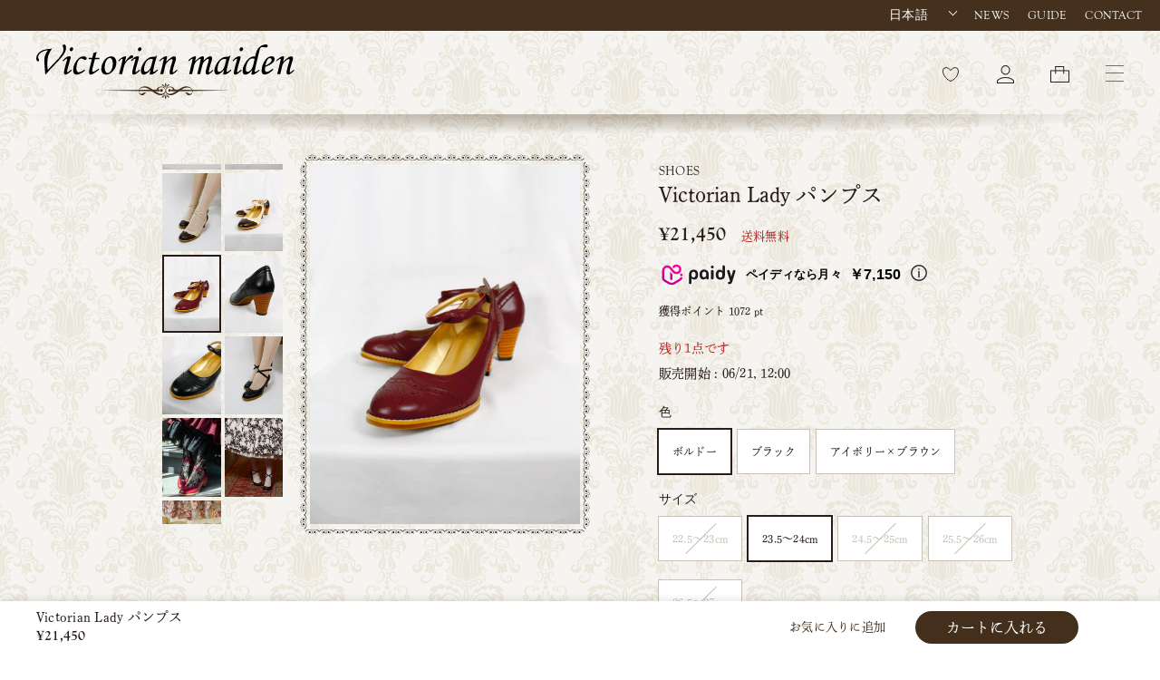

--- FILE ---
content_type: text/html; charset=utf-8
request_url: https://www.victorianmaiden.com/products/2404ac001
body_size: 66993
content:
<!doctype html>
<html class="no-js" lang="ja" dir="ltr">
<head>
  <meta charset="utf-8">
  <meta name="facebook-domain-verification" content="ru2iwg9p80jqcv5hs0nd3kaapguthv" />
  <meta http-equiv="X-UA-Compatible" content="IE=edge,chrome=1">
  <meta name="viewport" content="width=device-width,initial-scale=1">
  <meta name="theme-color" content="#111111">
  <link rel="canonical" href="https://www.victorianmaiden.com/products/2404ac001">
  <link rel="preconnect" href="https://cdn.shopify.com">
  <link rel="preconnect" href="https://fonts.shopifycdn.com">
  <link rel="dns-prefetch" href="https://productreviews.shopifycdn.com">
  <link rel="dns-prefetch" href="https://ajax.googleapis.com">
  <link rel="dns-prefetch" href="https://maps.googleapis.com">
  <link rel="dns-prefetch" href="https://maps.gstatic.com">
  <link rel="shortcut icon" href="//www.victorianmaiden.com/cdn/shop/t/5/assets/favicon.ico?v=182593924342930675291654485776"><title>Victorian Lady パンプス
- Victorian maiden - クラシカルロリィタブランド
</title><meta name="description" content="英国的でクラシカルな雰囲気を纏うパンプスは、長くご愛用いただけるような仕上がりになりました。 ウィングチップシューズを思わせるつま先のデザインからは、トラッドで落ち着いた雰囲気が漂います。 足首でクロスしたストラップと高級感のある積み上げデザインのヒールが上品で優雅な佇まいに。 安定感があり高すぎないヒールは歩きやすく、美しさと機能性を兼ね備え、シーンを選ばずお召しいただけます。 ソックスやタイツを魅せるスタイルとも相性が良く、コーディネートの幅も広がりますよ。 合わせるお洋服を選ばない王道カラーのブラック、クラシカルなお洋服にアクセントとなるボルドー、ブラウンとの配色が効いたアイボリー×ブラウンの3色をご用意。 足元までぬかりなく"><meta property="og:site_name" content="Victorian maiden">
  <meta property="og:url" content="https://www.victorianmaiden.com/products/2404ac001">
  <meta property="og:title" content="Victorian Lady パンプス">
  <meta property="og:type" content="product">
  <meta property="og:description" content="英国的でクラシカルな雰囲気を纏うパンプスは、長くご愛用いただけるような仕上がりになりました。 ウィングチップシューズを思わせるつま先のデザインからは、トラッドで落ち着いた雰囲気が漂います。 足首でクロスしたストラップと高級感のある積み上げデザインのヒールが上品で優雅な佇まいに。 安定感があり高すぎないヒールは歩きやすく、美しさと機能性を兼ね備え、シーンを選ばずお召しいただけます。 ソックスやタイツを魅せるスタイルとも相性が良く、コーディネートの幅も広がりますよ。 合わせるお洋服を選ばない王道カラーのブラック、クラシカルなお洋服にアクセントとなるボルドー、ブラウンとの配色が効いたアイボリー×ブラウンの3色をご用意。 足元までぬかりなく"><meta property="og:image" content="http://www.victorianmaiden.com/cdn/shop/files/MG_5296-2.png?v=1758799250">
    <meta property="og:image:secure_url" content="https://www.victorianmaiden.com/cdn/shop/files/MG_5296-2.png?v=1758799250">
    <meta property="og:image:width" content="2715">
    <meta property="og:image:height" content="3620"><meta name="twitter:site" content="@vm_press">
  <meta name="twitter:card" content="summary_large_image">
  <meta name="twitter:title" content="Victorian Lady パンプス">
  <meta name="twitter:description" content="英国的でクラシカルな雰囲気を纏うパンプスは、長くご愛用いただけるような仕上がりになりました。 ウィングチップシューズを思わせるつま先のデザインからは、トラッドで落ち着いた雰囲気が漂います。 足首でクロスしたストラップと高級感のある積み上げデザインのヒールが上品で優雅な佇まいに。 安定感があり高すぎないヒールは歩きやすく、美しさと機能性を兼ね備え、シーンを選ばずお召しいただけます。 ソックスやタイツを魅せるスタイルとも相性が良く、コーディネートの幅も広がりますよ。 合わせるお洋服を選ばない王道カラーのブラック、クラシカルなお洋服にアクセントとなるボルドー、ブラウンとの配色が効いたアイボリー×ブラウンの3色をご用意。 足元までぬかりなく">
<style data-shopify>
  

  
  
  
</style><link href="//www.victorianmaiden.com/cdn/shop/t/5/assets/theme.css?v=25871954754229704931696302220" rel="stylesheet" type="text/css" media="all" />

  <script>
    (function(d) {
      var config = {
          kitId: 'phe8djr',
          scriptTimeout: 3000,
          async: true
        },
        h=d.documentElement,t=setTimeout(function(){h.className=h.className.replace(/\bwf-loading\b/g,"")+" wf-inactive";},config.scriptTimeout),tk=d.createElement("script"),f=false,s=d.getElementsByTagName("script")[0],a;h.className+=" wf-loading";tk.src='https://use.typekit.net/'+config.kitId+'.js';tk.async=true;tk.onload=tk.onreadystatechange=function(){a=this.readyState;if(f||a&&a!="complete"&&a!="loaded")return;f=true;clearTimeout(t);try{Typekit.load(config)}catch(e){}};s.parentNode.insertBefore(tk,s)
    })(document);
  </script>
  <link href="//www.victorianmaiden.com/cdn/shop/t/5/assets/style.css?v=104794804453258321801761792441" rel="stylesheet" type="text/css" media="all" />
  

  <script>
    document.documentElement.className = document.documentElement.className.replace('no-js', 'js');

    window.theme = window.theme || {};
    theme.routes = {
      home: "/",
      cart: "/cart.js",
      cartPage: "/cart",
      cartAdd: "/cart/add.js",
      cartChange: "/cart/change.js",
      search: "/search"
    };
    theme.strings = {
      soldOut: "Sold out",
      unavailable: "お取り扱いできません",
      inStockLabel: "在庫あり",
      stockLabel: "残り1点です",
      willNotShipUntil: "[date]に発送できます ",
      willBeInStockAfter: " [date]に入荷しました",
      waitingForStock: "在庫入荷待ちです",
      savePrice: "[saved_amount]OFF",
      cartEmpty: "カート内に商品がありません。",
      cartTermsConfirmation: "購入するには、利用規約に同意する必要があります",
      searchCollections: "コレクション",
      searchPages: "ページ",
      searchArticles: "ブログ"
    };
    theme.settings = {
      dynamicVariantsEnable: true,
      cartType: "page",
      isCustomerTemplate: false,
      moneyFormat: "¥{{amount_no_decimals}}",
      saveType: "percent",
      productImageSize: "natural",
      productImageCover: false,
      predictiveSearch: true,
      predictiveSearchType: "product",
      quickView: false,
      themeName: 'Impulse',
      themeVersion: "5.5.1"
    };
  </script>

  <script>window.performance && window.performance.mark && window.performance.mark('shopify.content_for_header.start');</script><meta name="facebook-domain-verification" content="jahmyvy3h2veq5xnz8ks23zvpofyrr">
<meta name="facebook-domain-verification" content="ru2iwg9p80jqcv5hs0nd3kaapguthv">
<meta name="google-site-verification" content="sevTv83RZW916p2rthHj5hD6mBr7rWRaci21Kz2yabI">
<meta id="shopify-digital-wallet" name="shopify-digital-wallet" content="/63647154435/digital_wallets/dialog">
<meta name="shopify-checkout-api-token" content="4dbe35fbef26921f90d3fcabc590576e">
<meta id="in-context-paypal-metadata" data-shop-id="63647154435" data-venmo-supported="false" data-environment="production" data-locale="ja_JP" data-paypal-v4="true" data-currency="JPY">
<link rel="alternate" hreflang="x-default" href="https://www.victorianmaiden.com/products/2404ac001">
<link rel="alternate" hreflang="ja" href="https://www.victorianmaiden.com/products/2404ac001">
<link rel="alternate" hreflang="zh-Hans" href="https://www.victorianmaiden.com/zh/products/2404ac001">
<link rel="alternate" hreflang="en" href="https://www.victorianmaiden.com/en/products/2404ac001">
<link rel="alternate" hreflang="zh-Hans-JP" href="https://www.victorianmaiden.com/zh/products/2404ac001">
<link rel="alternate" hreflang="zh-Hans-CN" href="https://www.victorianmaiden.com/zh/products/2404ac001">
<link rel="alternate" hreflang="zh-Hans-GB" href="https://www.victorianmaiden.com/zh/products/2404ac001">
<link rel="alternate" hreflang="zh-Hans-IT" href="https://www.victorianmaiden.com/zh/products/2404ac001">
<link rel="alternate" hreflang="zh-Hans-AT" href="https://www.victorianmaiden.com/zh/products/2404ac001">
<link rel="alternate" hreflang="zh-Hans-NL" href="https://www.victorianmaiden.com/zh/products/2404ac001">
<link rel="alternate" hreflang="zh-Hans-ES" href="https://www.victorianmaiden.com/zh/products/2404ac001">
<link rel="alternate" hreflang="zh-Hans-DE" href="https://www.victorianmaiden.com/zh/products/2404ac001">
<link rel="alternate" hreflang="zh-Hans-FI" href="https://www.victorianmaiden.com/zh/products/2404ac001">
<link rel="alternate" hreflang="zh-Hans-FR" href="https://www.victorianmaiden.com/zh/products/2404ac001">
<link rel="alternate" hreflang="zh-Hans-US" href="https://www.victorianmaiden.com/zh/products/2404ac001">
<link rel="alternate" hreflang="zh-Hans-TW" href="https://www.victorianmaiden.com/zh/products/2404ac001">
<link rel="alternate" hreflang="zh-Hans-CA" href="https://www.victorianmaiden.com/zh/products/2404ac001">
<link rel="alternate" hreflang="zh-Hans-HK" href="https://www.victorianmaiden.com/zh/products/2404ac001">
<link rel="alternate" hreflang="zh-Hans-NZ" href="https://www.victorianmaiden.com/zh/products/2404ac001">
<link rel="alternate" hreflang="zh-Hans-KR" href="https://www.victorianmaiden.com/zh/products/2404ac001">
<link rel="alternate" hreflang="zh-Hans-SG" href="https://www.victorianmaiden.com/zh/products/2404ac001">
<link rel="alternate" hreflang="zh-Hans-AU" href="https://www.victorianmaiden.com/zh/products/2404ac001">
<link rel="alternate" hreflang="zh-Hans-MO" href="https://www.victorianmaiden.com/zh/products/2404ac001">
<link rel="alternate" hreflang="zh-Hans-MY" href="https://www.victorianmaiden.com/zh/products/2404ac001">
<link rel="alternate" type="application/json+oembed" href="https://www.victorianmaiden.com/products/2404ac001.oembed">
<script async="async" src="/checkouts/internal/preloads.js?locale=ja-JP"></script>
<script id="apple-pay-shop-capabilities" type="application/json">{"shopId":63647154435,"countryCode":"JP","currencyCode":"JPY","merchantCapabilities":["supports3DS"],"merchantId":"gid:\/\/shopify\/Shop\/63647154435","merchantName":"Victorian maiden","requiredBillingContactFields":["postalAddress","email","phone"],"requiredShippingContactFields":["postalAddress","email","phone"],"shippingType":"shipping","supportedNetworks":["visa","masterCard","amex","jcb","discover"],"total":{"type":"pending","label":"Victorian maiden","amount":"1.00"},"shopifyPaymentsEnabled":true,"supportsSubscriptions":true}</script>
<script id="shopify-features" type="application/json">{"accessToken":"4dbe35fbef26921f90d3fcabc590576e","betas":["rich-media-storefront-analytics"],"domain":"www.victorianmaiden.com","predictiveSearch":false,"shopId":63647154435,"locale":"ja"}</script>
<script>var Shopify = Shopify || {};
Shopify.shop = "victorianmaiden.myshopify.com";
Shopify.locale = "ja";
Shopify.currency = {"active":"JPY","rate":"1.0"};
Shopify.country = "JP";
Shopify.theme = {"name":"Impulse","id":132490789123,"schema_name":"Impulse","schema_version":"5.5.1","theme_store_id":857,"role":"main"};
Shopify.theme.handle = "null";
Shopify.theme.style = {"id":null,"handle":null};
Shopify.cdnHost = "www.victorianmaiden.com/cdn";
Shopify.routes = Shopify.routes || {};
Shopify.routes.root = "/";</script>
<script type="module">!function(o){(o.Shopify=o.Shopify||{}).modules=!0}(window);</script>
<script>!function(o){function n(){var o=[];function n(){o.push(Array.prototype.slice.apply(arguments))}return n.q=o,n}var t=o.Shopify=o.Shopify||{};t.loadFeatures=n(),t.autoloadFeatures=n()}(window);</script>
<script id="shop-js-analytics" type="application/json">{"pageType":"product"}</script>
<script defer="defer" async type="module" src="//www.victorianmaiden.com/cdn/shopifycloud/shop-js/modules/v2/client.init-shop-cart-sync_CSE-8ASR.ja.esm.js"></script>
<script defer="defer" async type="module" src="//www.victorianmaiden.com/cdn/shopifycloud/shop-js/modules/v2/chunk.common_DDD8GOhs.esm.js"></script>
<script defer="defer" async type="module" src="//www.victorianmaiden.com/cdn/shopifycloud/shop-js/modules/v2/chunk.modal_B6JNj9sU.esm.js"></script>
<script type="module">
  await import("//www.victorianmaiden.com/cdn/shopifycloud/shop-js/modules/v2/client.init-shop-cart-sync_CSE-8ASR.ja.esm.js");
await import("//www.victorianmaiden.com/cdn/shopifycloud/shop-js/modules/v2/chunk.common_DDD8GOhs.esm.js");
await import("//www.victorianmaiden.com/cdn/shopifycloud/shop-js/modules/v2/chunk.modal_B6JNj9sU.esm.js");

  window.Shopify.SignInWithShop?.initShopCartSync?.({"fedCMEnabled":true,"windoidEnabled":true});

</script>
<script>(function() {
  var isLoaded = false;
  function asyncLoad() {
    if (isLoaded) return;
    isLoaded = true;
    var urls = ["https:\/\/gdprcdn.b-cdn.net\/js\/gdpr_cookie_consent.min.js?shop=victorianmaiden.myshopify.com","\/\/backinstock.useamp.com\/widget\/60876_1767158609.js?category=bis\u0026v=6\u0026shop=victorianmaiden.myshopify.com"];
    for (var i = 0; i < urls.length; i++) {
      var s = document.createElement('script');
      s.type = 'text/javascript';
      s.async = true;
      s.src = urls[i];
      var x = document.getElementsByTagName('script')[0];
      x.parentNode.insertBefore(s, x);
    }
  };
  if(window.attachEvent) {
    window.attachEvent('onload', asyncLoad);
  } else {
    window.addEventListener('load', asyncLoad, false);
  }
})();</script>
<script id="__st">var __st={"a":63647154435,"offset":32400,"reqid":"33a92208-02ed-449e-9423-207618978a58-1769828570","pageurl":"www.victorianmaiden.com\/products\/2404ac001","u":"7812f24649e8","p":"product","rtyp":"product","rid":8353466450179};</script>
<script>window.ShopifyPaypalV4VisibilityTracking = true;</script>
<script id="captcha-bootstrap">!function(){'use strict';const t='contact',e='account',n='new_comment',o=[[t,t],['blogs',n],['comments',n],[t,'customer']],c=[[e,'customer_login'],[e,'guest_login'],[e,'recover_customer_password'],[e,'create_customer']],r=t=>t.map((([t,e])=>`form[action*='/${t}']:not([data-nocaptcha='true']) input[name='form_type'][value='${e}']`)).join(','),a=t=>()=>t?[...document.querySelectorAll(t)].map((t=>t.form)):[];function s(){const t=[...o],e=r(t);return a(e)}const i='password',u='form_key',d=['recaptcha-v3-token','g-recaptcha-response','h-captcha-response',i],f=()=>{try{return window.sessionStorage}catch{return}},m='__shopify_v',_=t=>t.elements[u];function p(t,e,n=!1){try{const o=window.sessionStorage,c=JSON.parse(o.getItem(e)),{data:r}=function(t){const{data:e,action:n}=t;return t[m]||n?{data:e,action:n}:{data:t,action:n}}(c);for(const[e,n]of Object.entries(r))t.elements[e]&&(t.elements[e].value=n);n&&o.removeItem(e)}catch(o){console.error('form repopulation failed',{error:o})}}const l='form_type',E='cptcha';function T(t){t.dataset[E]=!0}const w=window,h=w.document,L='Shopify',v='ce_forms',y='captcha';let A=!1;((t,e)=>{const n=(g='f06e6c50-85a8-45c8-87d0-21a2b65856fe',I='https://cdn.shopify.com/shopifycloud/storefront-forms-hcaptcha/ce_storefront_forms_captcha_hcaptcha.v1.5.2.iife.js',D={infoText:'hCaptchaによる保護',privacyText:'プライバシー',termsText:'利用規約'},(t,e,n)=>{const o=w[L][v],c=o.bindForm;if(c)return c(t,g,e,D).then(n);var r;o.q.push([[t,g,e,D],n]),r=I,A||(h.body.append(Object.assign(h.createElement('script'),{id:'captcha-provider',async:!0,src:r})),A=!0)});var g,I,D;w[L]=w[L]||{},w[L][v]=w[L][v]||{},w[L][v].q=[],w[L][y]=w[L][y]||{},w[L][y].protect=function(t,e){n(t,void 0,e),T(t)},Object.freeze(w[L][y]),function(t,e,n,w,h,L){const[v,y,A,g]=function(t,e,n){const i=e?o:[],u=t?c:[],d=[...i,...u],f=r(d),m=r(i),_=r(d.filter((([t,e])=>n.includes(e))));return[a(f),a(m),a(_),s()]}(w,h,L),I=t=>{const e=t.target;return e instanceof HTMLFormElement?e:e&&e.form},D=t=>v().includes(t);t.addEventListener('submit',(t=>{const e=I(t);if(!e)return;const n=D(e)&&!e.dataset.hcaptchaBound&&!e.dataset.recaptchaBound,o=_(e),c=g().includes(e)&&(!o||!o.value);(n||c)&&t.preventDefault(),c&&!n&&(function(t){try{if(!f())return;!function(t){const e=f();if(!e)return;const n=_(t);if(!n)return;const o=n.value;o&&e.removeItem(o)}(t);const e=Array.from(Array(32),(()=>Math.random().toString(36)[2])).join('');!function(t,e){_(t)||t.append(Object.assign(document.createElement('input'),{type:'hidden',name:u})),t.elements[u].value=e}(t,e),function(t,e){const n=f();if(!n)return;const o=[...t.querySelectorAll(`input[type='${i}']`)].map((({name:t})=>t)),c=[...d,...o],r={};for(const[a,s]of new FormData(t).entries())c.includes(a)||(r[a]=s);n.setItem(e,JSON.stringify({[m]:1,action:t.action,data:r}))}(t,e)}catch(e){console.error('failed to persist form',e)}}(e),e.submit())}));const S=(t,e)=>{t&&!t.dataset[E]&&(n(t,e.some((e=>e===t))),T(t))};for(const o of['focusin','change'])t.addEventListener(o,(t=>{const e=I(t);D(e)&&S(e,y())}));const B=e.get('form_key'),M=e.get(l),P=B&&M;t.addEventListener('DOMContentLoaded',(()=>{const t=y();if(P)for(const e of t)e.elements[l].value===M&&p(e,B);[...new Set([...A(),...v().filter((t=>'true'===t.dataset.shopifyCaptcha))])].forEach((e=>S(e,t)))}))}(h,new URLSearchParams(w.location.search),n,t,e,['guest_login'])})(!0,!0)}();</script>
<script integrity="sha256-4kQ18oKyAcykRKYeNunJcIwy7WH5gtpwJnB7kiuLZ1E=" data-source-attribution="shopify.loadfeatures" defer="defer" src="//www.victorianmaiden.com/cdn/shopifycloud/storefront/assets/storefront/load_feature-a0a9edcb.js" crossorigin="anonymous"></script>
<script data-source-attribution="shopify.dynamic_checkout.dynamic.init">var Shopify=Shopify||{};Shopify.PaymentButton=Shopify.PaymentButton||{isStorefrontPortableWallets:!0,init:function(){window.Shopify.PaymentButton.init=function(){};var t=document.createElement("script");t.src="https://www.victorianmaiden.com/cdn/shopifycloud/portable-wallets/latest/portable-wallets.ja.js",t.type="module",document.head.appendChild(t)}};
</script>
<script data-source-attribution="shopify.dynamic_checkout.buyer_consent">
  function portableWalletsHideBuyerConsent(e){var t=document.getElementById("shopify-buyer-consent"),n=document.getElementById("shopify-subscription-policy-button");t&&n&&(t.classList.add("hidden"),t.setAttribute("aria-hidden","true"),n.removeEventListener("click",e))}function portableWalletsShowBuyerConsent(e){var t=document.getElementById("shopify-buyer-consent"),n=document.getElementById("shopify-subscription-policy-button");t&&n&&(t.classList.remove("hidden"),t.removeAttribute("aria-hidden"),n.addEventListener("click",e))}window.Shopify?.PaymentButton&&(window.Shopify.PaymentButton.hideBuyerConsent=portableWalletsHideBuyerConsent,window.Shopify.PaymentButton.showBuyerConsent=portableWalletsShowBuyerConsent);
</script>
<script data-source-attribution="shopify.dynamic_checkout.cart.bootstrap">document.addEventListener("DOMContentLoaded",(function(){function t(){return document.querySelector("shopify-accelerated-checkout-cart, shopify-accelerated-checkout")}if(t())Shopify.PaymentButton.init();else{new MutationObserver((function(e,n){t()&&(Shopify.PaymentButton.init(),n.disconnect())})).observe(document.body,{childList:!0,subtree:!0})}}));
</script>
<script id='scb4127' type='text/javascript' async='' src='https://www.victorianmaiden.com/cdn/shopifycloud/privacy-banner/storefront-banner.js'></script><link id="shopify-accelerated-checkout-styles" rel="stylesheet" media="screen" href="https://www.victorianmaiden.com/cdn/shopifycloud/portable-wallets/latest/accelerated-checkout-backwards-compat.css" crossorigin="anonymous">
<style id="shopify-accelerated-checkout-cart">
        #shopify-buyer-consent {
  margin-top: 1em;
  display: inline-block;
  width: 100%;
}

#shopify-buyer-consent.hidden {
  display: none;
}

#shopify-subscription-policy-button {
  background: none;
  border: none;
  padding: 0;
  text-decoration: underline;
  font-size: inherit;
  cursor: pointer;
}

#shopify-subscription-policy-button::before {
  box-shadow: none;
}

      </style>

<script>window.performance && window.performance.mark && window.performance.mark('shopify.content_for_header.end');</script>

  <script src="//www.victorianmaiden.com/cdn/shop/t/5/assets/vendor-scripts-v11.js" defer="defer"></script><script src="//www.victorianmaiden.com/cdn/shop/t/5/assets/theme.js?v=6371329513926329741653973604" defer="defer"></script>
  <script src="//www.victorianmaiden.com/cdn/shop/t/5/assets/bundle.js?v=168145663474489602551653363034" defer="defer"></script>

  <script src="https://cdn.paidy.com/promotional-messaging/general/paidy-opt-v2.js" defer="defer"></script>
<!-- Start of Judge.me Core -->
<link rel="dns-prefetch" href="https://cdn.judge.me/">
<script data-cfasync='false' class='jdgm-settings-script'>window.jdgmSettings={"pagination":5,"disable_web_reviews":false,"badge_no_review_text":"レビューなし","badge_n_reviews_text":"{{ n }}件のレビュー","badge_star_color":"#44301d","hide_badge_preview_if_no_reviews":true,"badge_hide_text":false,"enforce_center_preview_badge":false,"widget_title":"Customer Review","widget_open_form_text":"Write a Review","widget_close_form_text":"Stop Reviewing","widget_refresh_page_text":"ページを更新","widget_summary_text":"{{ number_of_reviews }}件のレビューに基づく","widget_no_review_text":"No reviews","widget_name_field_text":"表示名","widget_verified_name_field_text":"認証された名前（公開）","widget_name_placeholder_text":"表示名","widget_required_field_error_text":"このフィールドは必須です。","widget_email_field_text":"メールアドレス","widget_verified_email_field_text":"認証されたメール（非公開、編集不可）","widget_email_placeholder_text":"あなたのメールアドレス（非公開）","widget_email_field_error_text":"有効なメールアドレスを入力してください。","widget_rating_field_text":"評価","widget_review_title_field_text":"レビュータイトル","widget_review_title_placeholder_text":"レビューにタイトルをつける","widget_review_body_field_text":"レビュー内容","widget_review_body_placeholder_text":"ここに書き始めてください...","widget_pictures_field_text":"写真/動画（任意）","widget_submit_review_text":"Submit Review","widget_submit_verified_review_text":"認証済みレビューを送信","widget_submit_success_msg_with_auto_publish":"ありがとうございます！数分後にページを更新して、あなたのレビューを確認してください。\u003ca href='https://judge.me/login' target='_blank' rel='nofollow noopener'\u003eJudge.me\u003c/a\u003eにログインすることで、レビューの削除や編集ができます。","widget_submit_success_msg_no_auto_publish":"ありがとうございます！あなたのレビューはショップ管理者の承認を得た後に公開されます。\u003ca href='https://judge.me/login' target='_blank' rel='nofollow noopener'\u003eJudge.me\u003c/a\u003eにログインすることで、レビューの削除や編集ができます。","widget_show_default_reviews_out_of_total_text":"{{ n_reviews }}件のレビューのうち{{ n_reviews_shown }}件を表示しています。","widget_show_all_link_text":"すべて表示","widget_show_less_link_text":"表示を減らす","widget_author_said_text":"{{ reviewer_name }}の言葉：","widget_days_text":"{{ n }}日前","widget_weeks_text":"{{ n }}週間前","widget_months_text":"{{ n }}ヶ月前","widget_years_text":"{{ n }}年前","widget_yesterday_text":"昨日","widget_today_text":"今日","widget_replied_text":"\u003e\u003e {{ shop_name }}の返信：","widget_read_more_text":"more","widget_reviewer_name_as_initial":"","widget_rating_filter_color":"","widget_rating_filter_see_all_text":"すべてのレビューを見る","widget_sorting_most_recent_text":"最新順","widget_sorting_highest_rating_text":"最高評価順","widget_sorting_lowest_rating_text":"最低評価順","widget_sorting_with_pictures_text":"写真付きのみ","widget_sorting_most_helpful_text":"最も役立つ順","widget_open_question_form_text":"質問する","widget_reviews_subtab_text":"レビュー","widget_questions_subtab_text":"質問","widget_question_label_text":"質問","widget_answer_label_text":"回答","widget_question_placeholder_text":"ここに質問を書いてください","widget_submit_question_text":"質問を送信","widget_question_submit_success_text":"ご質問ありがとうございます！回答があり次第ご連絡いたします。","widget_star_color":"#44301d","verified_badge_text":"認証済みの購入者","verified_badge_bg_color":"#44301d","verified_badge_text_color":"#ffffff","verified_badge_placement":"left-of-reviewer-name","widget_review_max_height":5,"widget_hide_border":false,"widget_social_share":true,"widget_thumb":true,"widget_review_location_show":false,"widget_location_format":"country_iso_code","all_reviews_include_out_of_store_products":true,"all_reviews_out_of_store_text":"（ストア外）","all_reviews_pagination":100,"all_reviews_product_name_prefix_text":".","enable_review_pictures":true,"enable_question_anwser":false,"widget_theme":"leex","review_date_format":"mm/dd/yyyy","default_sort_method":"highest-rating","widget_product_reviews_subtab_text":"製品レビュー","widget_shop_reviews_subtab_text":"ショップレビュー","widget_other_products_reviews_text":"他の製品のレビュー","widget_store_reviews_subtab_text":"ショップレビュー","widget_no_store_reviews_text":"この店舗はまだレビューを受け取っていません","widget_web_restriction_product_reviews_text":"この製品に対するレビューはまだありません","widget_no_items_text":"アイテムが見つかりません","widget_show_more_text":"もっと見る","widget_write_a_store_review_text":"レビューを書く","widget_other_languages_heading":"他の言語のレビュー","widget_translate_review_text":"レビューを{{ language }}に翻訳","widget_translating_review_text":"翻訳中...","widget_show_original_translation_text":"原文を表示 ({{ language }})","widget_translate_review_failed_text":"レビューを翻訳できませんでした。","widget_translate_review_retry_text":"再試行","widget_translate_review_try_again_later_text":"後でもう一度お試しください","show_product_url_for_grouped_product":false,"widget_sorting_pictures_first_text":"写真を最初に","show_pictures_on_all_rev_page_mobile":false,"show_pictures_on_all_rev_page_desktop":false,"floating_tab_hide_mobile_install_preference":false,"floating_tab_button_name":"★ レビュー","floating_tab_title":"お客様の声","floating_tab_button_color":"","floating_tab_button_background_color":"","floating_tab_url":"","floating_tab_url_enabled":true,"floating_tab_tab_style":"text","all_reviews_text_badge_text":"お客様は当店を{{ shop.metafields.judgeme.all_reviews_count }}件のレビューに基づいて{{ shop.metafields.judgeme.all_reviews_rating | round: 1 }}/5と評価しています。","all_reviews_text_badge_text_branded_style":"{{ shop.metafields.judgeme.all_reviews_count }}件のレビューに基づいて5つ星中{{ shop.metafields.judgeme.all_reviews_rating | round: 1 }}つ星","is_all_reviews_text_badge_a_link":false,"show_stars_for_all_reviews_text_badge":true,"all_reviews_text_badge_url":"","all_reviews_text_style":"text","all_reviews_text_color_style":"judgeme_brand_color","all_reviews_text_color":"#108474","all_reviews_text_show_jm_brand":true,"featured_carousel_show_header":true,"featured_carousel_title":"カスタマーレビュー","testimonials_carousel_title":"お客様の声","videos_carousel_title":"お客様の声","cards_carousel_title":"お客様の声","featured_carousel_count_text":"{{ n }}件のレビューから","featured_carousel_add_link_to_all_reviews_page":true,"featured_carousel_url":"","featured_carousel_show_images":true,"featured_carousel_autoslide_interval":5,"featured_carousel_arrows_on_the_sides":true,"featured_carousel_height":250,"featured_carousel_width":80,"featured_carousel_image_size":0,"featured_carousel_image_height":250,"featured_carousel_arrow_color":"#eeeeee","verified_count_badge_style":"vintage","verified_count_badge_orientation":"horizontal","verified_count_badge_color_style":"judgeme_brand_color","verified_count_badge_color":"#108474","is_verified_count_badge_a_link":false,"verified_count_badge_url":"","verified_count_badge_show_jm_brand":true,"widget_rating_preset_default":5,"widget_first_sub_tab":"product-reviews","widget_show_histogram":true,"widget_histogram_use_custom_color":false,"widget_pagination_use_custom_color":false,"widget_star_use_custom_color":true,"widget_verified_badge_use_custom_color":true,"widget_write_review_use_custom_color":false,"picture_reminder_submit_button":"Upload Pictures","enable_review_videos":true,"mute_video_by_default":false,"widget_sorting_videos_first_text":"動画を最初に","widget_review_pending_text":"保留中","featured_carousel_items_for_large_screen":3,"social_share_options_order":"Facebook,Twitter,Pinterest","remove_microdata_snippet":true,"disable_json_ld":false,"enable_json_ld_products":false,"preview_badge_show_question_text":false,"preview_badge_no_question_text":"質問なし","preview_badge_n_question_text":"{{ number_of_questions }}件の質問","qa_badge_show_icon":false,"qa_badge_position":"same-row","remove_judgeme_branding":false,"widget_add_search_bar":false,"widget_search_bar_placeholder":"検索","widget_sorting_verified_only_text":"認証済みのみ","featured_carousel_theme":"default","featured_carousel_show_rating":true,"featured_carousel_show_title":true,"featured_carousel_show_body":true,"featured_carousel_show_date":false,"featured_carousel_show_reviewer":true,"featured_carousel_show_product":false,"featured_carousel_header_background_color":"#108474","featured_carousel_header_text_color":"#ffffff","featured_carousel_name_product_separator":"reviewed","featured_carousel_full_star_background":"#108474","featured_carousel_empty_star_background":"#dadada","featured_carousel_vertical_theme_background":"#f9fafb","featured_carousel_verified_badge_enable":false,"featured_carousel_verified_badge_color":"#108474","featured_carousel_border_style":"round","featured_carousel_review_line_length_limit":3,"featured_carousel_more_reviews_button_text":"さらにレビューを読む","featured_carousel_view_product_button_text":"製品を見る","all_reviews_page_load_reviews_on":"scroll","all_reviews_page_load_more_text":"さらにレビューを読み込む","disable_fb_tab_reviews":false,"enable_ajax_cdn_cache":false,"widget_public_name_text":"のように公開表示","default_reviewer_name":"John Smith","default_reviewer_name_has_non_latin":true,"widget_reviewer_anonymous":"匿名","medals_widget_title":"Judge.me レビューメダル","medals_widget_background_color":"#f9fafb","medals_widget_position":"footer_all_pages","medals_widget_border_color":"#f9fafb","medals_widget_verified_text_position":"left","medals_widget_use_monochromatic_version":false,"medals_widget_elements_color":"#108474","show_reviewer_avatar":true,"widget_invalid_yt_video_url_error_text":"YouTubeビデオURLではありません","widget_max_length_field_error_text":"{0}文字以内で入力してください。","widget_show_country_flag":true,"widget_show_collected_via_shop_app":true,"widget_verified_by_shop_badge_style":"light","widget_verified_by_shop_text":"ショップによって認証","widget_show_photo_gallery":false,"widget_load_with_code_splitting":true,"widget_ugc_install_preference":false,"widget_ugc_title":"私たちが作り、あなたが共有","widget_ugc_subtitle":"タグ付けすると、あなたの写真が私たちのページで特集されます","widget_ugc_arrows_color":"#ffffff","widget_ugc_primary_button_text":"今すぐ購入","widget_ugc_primary_button_background_color":"#108474","widget_ugc_primary_button_text_color":"#ffffff","widget_ugc_primary_button_border_width":"0","widget_ugc_primary_button_border_style":"none","widget_ugc_primary_button_border_color":"#108474","widget_ugc_primary_button_border_radius":"25","widget_ugc_secondary_button_text":"さらに読み込む","widget_ugc_secondary_button_background_color":"#ffffff","widget_ugc_secondary_button_text_color":"#108474","widget_ugc_secondary_button_border_width":"2","widget_ugc_secondary_button_border_style":"solid","widget_ugc_secondary_button_border_color":"#108474","widget_ugc_secondary_button_border_radius":"25","widget_ugc_reviews_button_text":"レビューを見る","widget_ugc_reviews_button_background_color":"#ffffff","widget_ugc_reviews_button_text_color":"#108474","widget_ugc_reviews_button_border_width":"2","widget_ugc_reviews_button_border_style":"solid","widget_ugc_reviews_button_border_color":"#108474","widget_ugc_reviews_button_border_radius":"25","widget_ugc_reviews_button_link_to":"judgeme-reviews-page","widget_ugc_show_post_date":true,"widget_ugc_max_width":"800","widget_rating_metafield_value_type":true,"widget_primary_color":"#44301d","widget_enable_secondary_color":false,"widget_secondary_color":"#edf5f5","widget_summary_average_rating_text":"5つ星中{{ average_rating }}つ星","widget_media_grid_title":"お客様の写真と動画","widget_media_grid_see_more_text":"もっと見る","widget_round_style":false,"widget_show_product_medals":true,"widget_verified_by_judgeme_text":"Judge.meによって認証","widget_show_store_medals":true,"widget_verified_by_judgeme_text_in_store_medals":"Judge.meによって認証","widget_media_field_exceed_quantity_message":"申し訳ありませんが、1つのレビューにつき{{ max_media }}つまでしか受け付けられません。","widget_media_field_exceed_limit_message":"{{ file_name }}が大きすぎます。{{ size_limit }}MB未満の{{ media_type }}を選択してください。","widget_review_submitted_text":"レビューが送信されました！","widget_question_submitted_text":"質問が送信されました！","widget_close_form_text_question":"キャンセル","widget_write_your_answer_here_text":"ここに回答を書いてください","widget_enabled_branded_link":true,"widget_show_collected_by_judgeme":true,"widget_reviewer_name_color":"","widget_write_review_text_color":"","widget_write_review_bg_color":"","widget_collected_by_judgeme_text":"Judge.meによって収集","widget_pagination_type":"standard","widget_load_more_text":"さらに読み込む","widget_load_more_color":"#108474","widget_full_review_text":"完全なレビュー","widget_read_more_reviews_text":"さらにレビューを読む","widget_read_questions_text":"質問を読む","widget_questions_and_answers_text":"質問と回答","widget_verified_by_text":"認証元","widget_verified_text":"認証済み","widget_number_of_reviews_text":"{{ number_of_reviews }}件のレビュー","widget_back_button_text":"戻る","widget_next_button_text":"次へ","widget_custom_forms_filter_button":"フィルター","custom_forms_style":"vertical","widget_show_review_information":false,"how_reviews_are_collected":"レビューの収集方法は？","widget_show_review_keywords":false,"widget_gdpr_statement":"あなたのデータの使用方法：あなたが残したレビューについてのみ、必要な場合にのみご連絡いたします。レビューを送信することで、Judge.meの\u003ca href='https://judge.me/terms' target='_blank' rel='nofollow noopener'\u003e利用規約\u003c/a\u003e、\u003ca href='https://judge.me/privacy' target='_blank' rel='nofollow noopener'\u003eプライバシーポリシー\u003c/a\u003e、\u003ca href='https://judge.me/content-policy' target='_blank' rel='nofollow noopener'\u003eコンテンツポリシー\u003c/a\u003eに同意したことになります。","widget_multilingual_sorting_enabled":false,"widget_translate_review_content_enabled":false,"widget_translate_review_content_method":"manual","popup_widget_review_selection":"automatically_with_pictures","popup_widget_round_border_style":true,"popup_widget_show_title":true,"popup_widget_show_body":true,"popup_widget_show_reviewer":false,"popup_widget_show_product":true,"popup_widget_show_pictures":true,"popup_widget_use_review_picture":true,"popup_widget_show_on_home_page":true,"popup_widget_show_on_product_page":true,"popup_widget_show_on_collection_page":true,"popup_widget_show_on_cart_page":true,"popup_widget_position":"bottom_left","popup_widget_first_review_delay":5,"popup_widget_duration":5,"popup_widget_interval":5,"popup_widget_review_count":5,"popup_widget_hide_on_mobile":true,"review_snippet_widget_round_border_style":true,"review_snippet_widget_card_color":"#FFFFFF","review_snippet_widget_slider_arrows_background_color":"#FFFFFF","review_snippet_widget_slider_arrows_color":"#000000","review_snippet_widget_star_color":"#108474","show_product_variant":false,"all_reviews_product_variant_label_text":"バリエーション: ","widget_show_verified_branding":false,"widget_ai_summary_title":"お客様の声","widget_ai_summary_disclaimer":"最近のカスタマーレビューに基づくAI搭載レビュー要約","widget_show_ai_summary":false,"widget_show_ai_summary_bg":false,"widget_show_review_title_input":true,"redirect_reviewers_invited_via_email":"review_widget","request_store_review_after_product_review":false,"request_review_other_products_in_order":false,"review_form_color_scheme":"default","review_form_corner_style":"square","review_form_star_color":{},"review_form_text_color":"#333333","review_form_background_color":"#ffffff","review_form_field_background_color":"#fafafa","review_form_button_color":{},"review_form_button_text_color":"#ffffff","review_form_modal_overlay_color":"#000000","review_content_screen_title_text":"この製品をどのように評価しますか？","review_content_introduction_text":"あなたの体験について少し共有していただけると嬉しいです。","store_review_form_title_text":"このストアをどのように評価しますか？","store_review_form_introduction_text":"あなたの体験について少し共有していただけると嬉しいです。","show_review_guidance_text":true,"one_star_review_guidance_text":"悪い","five_star_review_guidance_text":"素晴らしい","customer_information_screen_title_text":"あなたについて","customer_information_introduction_text":"あなたについてもっと教えてください。","custom_questions_screen_title_text":"あなたの体験について詳しく","custom_questions_introduction_text":"あなたの体験についてより詳しく理解するための質問がいくつかあります。","review_submitted_screen_title_text":"レビューありがとうございます！","review_submitted_screen_thank_you_text":"現在処理中です。まもなくストアに表示されます。","review_submitted_screen_email_verification_text":"今送信したリンクをクリックしてメールアドレスを確認してください。これにより、レビューの信頼性を保つことができます。","review_submitted_request_store_review_text":"私たちとのお買い物体験を共有していただけませんか？","review_submitted_review_other_products_text":"これらの商品をレビューしていただけませんか？","store_review_screen_title_text":"あなたの購入体験を共有しますか？","store_review_introduction_text":"あなたのフィードバックを重視し、改善に活用します。あなたの思いや提案を共有してください。","reviewer_media_screen_title_picture_text":"写真を共有","reviewer_media_introduction_picture_text":"レビューを裏付ける写真をアップロードしてください。","reviewer_media_screen_title_video_text":"ビデオを共有","reviewer_media_introduction_video_text":"レビューを裏付けるビデオをアップロードしてください。","reviewer_media_screen_title_picture_or_video_text":"写真またはビデオを共有","reviewer_media_introduction_picture_or_video_text":"レビューを裏付ける写真またはビデオをアップロードしてください。","reviewer_media_youtube_url_text":"ここにYoutubeのURLを貼り付けてください","advanced_settings_next_step_button_text":"次へ","advanced_settings_close_review_button_text":"閉じる","modal_write_review_flow":false,"write_review_flow_required_text":"必須","write_review_flow_privacy_message_text":"個人情報を厳守します。","write_review_flow_anonymous_text":"匿名レビュー","write_review_flow_visibility_text":"これは他のお客様には表示されません。","write_review_flow_multiple_selection_help_text":"お好きなだけ選択してください","write_review_flow_single_selection_help_text":"一つのオプションを選択してください","write_review_flow_required_field_error_text":"この項目は必須です","write_review_flow_invalid_email_error_text":"有効なメールアドレスを入力してください","write_review_flow_max_length_error_text":"最大{{ max_length }}文字。","write_review_flow_media_upload_text":"\u003cb\u003eクリックしてアップロード\u003c/b\u003eまたはドラッグ\u0026ドロップ","write_review_flow_gdpr_statement":"必要な場合にのみ、あなたのレビューについてご連絡いたします。レビューを送信することで、当社の\u003ca href='https://judge.me/terms' target='_blank' rel='nofollow noopener'\u003e利用規約\u003c/a\u003eおよび\u003ca href='https://judge.me/privacy' target='_blank' rel='nofollow noopener'\u003eプライバシーポリシー\u003c/a\u003eに同意したものとみなされます。","rating_only_reviews_enabled":false,"show_negative_reviews_help_screen":false,"new_review_flow_help_screen_rating_threshold":3,"negative_review_resolution_screen_title_text":"もっと教えてください","negative_review_resolution_text":"お客様の体験は私たちにとって重要です。ご購入に問題がございましたら、私たちがサポートいたします。お気軽にお問い合わせください。状況を改善する機会をいただければ幸いです。","negative_review_resolution_button_text":"お問い合わせ","negative_review_resolution_proceed_with_review_text":"レビューを残す","negative_review_resolution_subject":"{{ shop_name }}での購入に関する問題。{{ order_name }}","preview_badge_collection_page_install_status":false,"widget_review_custom_css":"","preview_badge_custom_css":"","preview_badge_stars_count":"5-stars","featured_carousel_custom_css":"","floating_tab_custom_css":"","all_reviews_widget_custom_css":"","medals_widget_custom_css":"","verified_badge_custom_css":"","all_reviews_text_custom_css":"","transparency_badges_collected_via_store_invite":false,"transparency_badges_from_another_provider":false,"transparency_badges_collected_from_store_visitor":false,"transparency_badges_collected_by_verified_review_provider":false,"transparency_badges_earned_reward":false,"transparency_badges_collected_via_store_invite_text":"ストア招待によるレビュー収集","transparency_badges_from_another_provider_text":"他のプロバイダーからのレビュー収集","transparency_badges_collected_from_store_visitor_text":"ストア訪問者からのレビュー収集","transparency_badges_written_in_google_text":"Googleで書かれたレビュー","transparency_badges_written_in_etsy_text":"Etsyで書かれたレビュー","transparency_badges_written_in_shop_app_text":"Shop Appで書かれたレビュー","transparency_badges_earned_reward_text":"将来の購入に対する報酬を獲得したレビュー","product_review_widget_per_page":10,"widget_store_review_label_text":"ストアレビュー","checkout_comment_extension_title_on_product_page":"Customer Comments","checkout_comment_extension_num_latest_comment_show":5,"checkout_comment_extension_format":"name_and_timestamp","checkout_comment_customer_name":"last_initial","checkout_comment_comment_notification":true,"preview_badge_collection_page_install_preference":false,"preview_badge_home_page_install_preference":false,"preview_badge_product_page_install_preference":false,"review_widget_install_preference":"","review_carousel_install_preference":false,"floating_reviews_tab_install_preference":"none","verified_reviews_count_badge_install_preference":false,"all_reviews_text_install_preference":false,"review_widget_best_location":true,"judgeme_medals_install_preference":false,"review_widget_revamp_enabled":false,"review_widget_qna_enabled":false,"review_widget_header_theme":"minimal","review_widget_widget_title_enabled":true,"review_widget_header_text_size":"medium","review_widget_header_text_weight":"regular","review_widget_average_rating_style":"compact","review_widget_bar_chart_enabled":true,"review_widget_bar_chart_type":"numbers","review_widget_bar_chart_style":"standard","review_widget_expanded_media_gallery_enabled":false,"review_widget_reviews_section_theme":"standard","review_widget_image_style":"thumbnails","review_widget_review_image_ratio":"square","review_widget_stars_size":"medium","review_widget_verified_badge":"standard_text","review_widget_review_title_text_size":"medium","review_widget_review_text_size":"medium","review_widget_review_text_length":"medium","review_widget_number_of_columns_desktop":3,"review_widget_carousel_transition_speed":5,"review_widget_custom_questions_answers_display":"always","review_widget_button_text_color":"#FFFFFF","review_widget_text_color":"#000000","review_widget_lighter_text_color":"#7B7B7B","review_widget_corner_styling":"soft","review_widget_review_word_singular":"レビュー","review_widget_review_word_plural":"レビュー","review_widget_voting_label":"役立つ？","review_widget_shop_reply_label":"{{ shop_name }}からの返信：","review_widget_filters_title":"フィルター","qna_widget_question_word_singular":"質問","qna_widget_question_word_plural":"質問","qna_widget_answer_reply_label":"{{ answerer_name }}からの返信：","qna_content_screen_title_text":"この商品について質問","qna_widget_question_required_field_error_text":"質問を入力してください。","qna_widget_flow_gdpr_statement":"必要な場合にのみ、あなたの質問についてご連絡いたします。質問を送信することで、当社の\u003ca href='https://judge.me/terms' target='_blank' rel='nofollow noopener'\u003e利用規約\u003c/a\u003eおよび\u003ca href='https://judge.me/privacy' target='_blank' rel='nofollow noopener'\u003eプライバシーポリシー\u003c/a\u003eに同意したものとみなされます。","qna_widget_question_submitted_text":"質問ありがとうございます！","qna_widget_close_form_text_question":"閉じる","qna_widget_question_submit_success_text":"あなたの質問に回答が届いたら、あなたにメールでお知らせします。","all_reviews_widget_v2025_enabled":false,"all_reviews_widget_v2025_header_theme":"default","all_reviews_widget_v2025_widget_title_enabled":true,"all_reviews_widget_v2025_header_text_size":"medium","all_reviews_widget_v2025_header_text_weight":"regular","all_reviews_widget_v2025_average_rating_style":"compact","all_reviews_widget_v2025_bar_chart_enabled":true,"all_reviews_widget_v2025_bar_chart_type":"numbers","all_reviews_widget_v2025_bar_chart_style":"standard","all_reviews_widget_v2025_expanded_media_gallery_enabled":false,"all_reviews_widget_v2025_show_store_medals":true,"all_reviews_widget_v2025_show_photo_gallery":true,"all_reviews_widget_v2025_show_review_keywords":false,"all_reviews_widget_v2025_show_ai_summary":false,"all_reviews_widget_v2025_show_ai_summary_bg":false,"all_reviews_widget_v2025_add_search_bar":false,"all_reviews_widget_v2025_default_sort_method":"most-recent","all_reviews_widget_v2025_reviews_per_page":10,"all_reviews_widget_v2025_reviews_section_theme":"default","all_reviews_widget_v2025_image_style":"thumbnails","all_reviews_widget_v2025_review_image_ratio":"square","all_reviews_widget_v2025_stars_size":"medium","all_reviews_widget_v2025_verified_badge":"bold_badge","all_reviews_widget_v2025_review_title_text_size":"medium","all_reviews_widget_v2025_review_text_size":"medium","all_reviews_widget_v2025_review_text_length":"medium","all_reviews_widget_v2025_number_of_columns_desktop":3,"all_reviews_widget_v2025_carousel_transition_speed":5,"all_reviews_widget_v2025_custom_questions_answers_display":"always","all_reviews_widget_v2025_show_product_variant":false,"all_reviews_widget_v2025_show_reviewer_avatar":true,"all_reviews_widget_v2025_reviewer_name_as_initial":"","all_reviews_widget_v2025_review_location_show":false,"all_reviews_widget_v2025_location_format":"","all_reviews_widget_v2025_show_country_flag":false,"all_reviews_widget_v2025_verified_by_shop_badge_style":"light","all_reviews_widget_v2025_social_share":false,"all_reviews_widget_v2025_social_share_options_order":"Facebook,Twitter,LinkedIn,Pinterest","all_reviews_widget_v2025_pagination_type":"standard","all_reviews_widget_v2025_button_text_color":"#FFFFFF","all_reviews_widget_v2025_text_color":"#000000","all_reviews_widget_v2025_lighter_text_color":"#7B7B7B","all_reviews_widget_v2025_corner_styling":"soft","all_reviews_widget_v2025_title":"カスタマーレビュー","all_reviews_widget_v2025_ai_summary_title":"お客様がこのストアについて言っていること","all_reviews_widget_v2025_no_review_text":"最初のレビューを書きましょう","platform":"shopify","branding_url":"https://app.judge.me/reviews/stores/www.victorianmaiden.com","branding_text":"Powered by Judge.me","locale":"en","reply_name":"Victorian maiden","widget_version":"3.0","footer":true,"autopublish":true,"review_dates":true,"enable_custom_form":false,"shop_use_review_site":true,"shop_locale":"ja","enable_multi_locales_translations":true,"show_review_title_input":true,"review_verification_email_status":"always","can_be_branded":true,"reply_name_text":"Victorian maiden"};</script> <style class='jdgm-settings-style'>﻿.jdgm-xx{left:0}:root{--jdgm-primary-color: #44301d;--jdgm-secondary-color: rgba(68,48,29,0.1);--jdgm-star-color: #44301d;--jdgm-write-review-text-color: white;--jdgm-write-review-bg-color: #44301d;--jdgm-paginate-color: #44301d;--jdgm-border-radius: 0;--jdgm-reviewer-name-color: #44301d}.jdgm-histogram__bar-content{background-color:#44301d}.jdgm-rev[data-verified-buyer=true] .jdgm-rev__icon.jdgm-rev__icon:after,.jdgm-rev__buyer-badge.jdgm-rev__buyer-badge{color:#ffffff;background-color:#44301d}.jdgm-review-widget--small .jdgm-gallery.jdgm-gallery .jdgm-gallery__thumbnail-link:nth-child(8) .jdgm-gallery__thumbnail-wrapper.jdgm-gallery__thumbnail-wrapper:before{content:"もっと見る"}@media only screen and (min-width: 768px){.jdgm-gallery.jdgm-gallery .jdgm-gallery__thumbnail-link:nth-child(8) .jdgm-gallery__thumbnail-wrapper.jdgm-gallery__thumbnail-wrapper:before{content:"もっと見る"}}.jdgm-rev__thumb-btn{color:#44301d}.jdgm-rev__thumb-btn:hover{opacity:0.8}.jdgm-rev__thumb-btn:not([disabled]):hover,.jdgm-rev__thumb-btn:hover,.jdgm-rev__thumb-btn:active,.jdgm-rev__thumb-btn:visited{color:#44301d}.jdgm-preview-badge .jdgm-star.jdgm-star{color:#44301d}.jdgm-prev-badge[data-average-rating='0.00']{display:none !important}.jdgm-author-all-initials{display:none !important}.jdgm-author-last-initial{display:none !important}.jdgm-rev-widg__title{visibility:hidden}.jdgm-rev-widg__summary-text{visibility:hidden}.jdgm-prev-badge__text{visibility:hidden}.jdgm-rev__prod-link-prefix:before{content:'.'}.jdgm-rev__variant-label:before{content:'バリエーション: '}.jdgm-rev__out-of-store-text:before{content:'（ストア外）'}@media only screen and (min-width: 768px){.jdgm-rev__pics .jdgm-rev_all-rev-page-picture-separator,.jdgm-rev__pics .jdgm-rev__product-picture{display:none}}@media only screen and (max-width: 768px){.jdgm-rev__pics .jdgm-rev_all-rev-page-picture-separator,.jdgm-rev__pics .jdgm-rev__product-picture{display:none}}.jdgm-preview-badge[data-template="product"]{display:none !important}.jdgm-preview-badge[data-template="collection"]{display:none !important}.jdgm-preview-badge[data-template="index"]{display:none !important}.jdgm-verified-count-badget[data-from-snippet="true"]{display:none !important}.jdgm-carousel-wrapper[data-from-snippet="true"]{display:none !important}.jdgm-all-reviews-text[data-from-snippet="true"]{display:none !important}.jdgm-medals-section[data-from-snippet="true"]{display:none !important}.jdgm-ugc-media-wrapper[data-from-snippet="true"]{display:none !important}.jdgm-rev__transparency-badge[data-badge-type="review_collected_via_store_invitation"]{display:none !important}.jdgm-rev__transparency-badge[data-badge-type="review_collected_from_another_provider"]{display:none !important}.jdgm-rev__transparency-badge[data-badge-type="review_collected_from_store_visitor"]{display:none !important}.jdgm-rev__transparency-badge[data-badge-type="review_written_in_etsy"]{display:none !important}.jdgm-rev__transparency-badge[data-badge-type="review_written_in_google_business"]{display:none !important}.jdgm-rev__transparency-badge[data-badge-type="review_written_in_shop_app"]{display:none !important}.jdgm-rev__transparency-badge[data-badge-type="review_earned_for_future_purchase"]{display:none !important}.jdgm-review-snippet-widget .jdgm-rev-snippet-widget__cards-container .jdgm-rev-snippet-card{border-radius:8px;background:#fff}.jdgm-review-snippet-widget .jdgm-rev-snippet-widget__cards-container .jdgm-rev-snippet-card__rev-rating .jdgm-star{color:#108474}.jdgm-review-snippet-widget .jdgm-rev-snippet-widget__prev-btn,.jdgm-review-snippet-widget .jdgm-rev-snippet-widget__next-btn{border-radius:50%;background:#fff}.jdgm-review-snippet-widget .jdgm-rev-snippet-widget__prev-btn>svg,.jdgm-review-snippet-widget .jdgm-rev-snippet-widget__next-btn>svg{fill:#000}.jdgm-full-rev-modal.rev-snippet-widget .jm-mfp-container .jm-mfp-content,.jdgm-full-rev-modal.rev-snippet-widget .jm-mfp-container .jdgm-full-rev__icon,.jdgm-full-rev-modal.rev-snippet-widget .jm-mfp-container .jdgm-full-rev__pic-img,.jdgm-full-rev-modal.rev-snippet-widget .jm-mfp-container .jdgm-full-rev__reply{border-radius:8px}.jdgm-full-rev-modal.rev-snippet-widget .jm-mfp-container .jdgm-full-rev[data-verified-buyer="true"] .jdgm-full-rev__icon::after{border-radius:8px}.jdgm-full-rev-modal.rev-snippet-widget .jm-mfp-container .jdgm-full-rev .jdgm-rev__buyer-badge{border-radius:calc( 8px / 2 )}.jdgm-full-rev-modal.rev-snippet-widget .jm-mfp-container .jdgm-full-rev .jdgm-full-rev__replier::before{content:'Victorian maiden'}.jdgm-full-rev-modal.rev-snippet-widget .jm-mfp-container .jdgm-full-rev .jdgm-full-rev__product-button{border-radius:calc( 8px * 6 )}
</style> <style class='jdgm-settings-style'></style> <script data-cfasync="false" type="text/javascript" async src="https://cdnwidget.judge.me/shopify_v2/leex.js" id="judgeme_widget_leex_js"></script>
<link id="judgeme_widget_leex_css" rel="stylesheet" type="text/css" media="nope!" onload="this.media='all'" href="https://cdnwidget.judge.me/widget_v3/theme/leex.css">

  
  
  
  <style class='jdgm-miracle-styles'>
  @-webkit-keyframes jdgm-spin{0%{-webkit-transform:rotate(0deg);-ms-transform:rotate(0deg);transform:rotate(0deg)}100%{-webkit-transform:rotate(359deg);-ms-transform:rotate(359deg);transform:rotate(359deg)}}@keyframes jdgm-spin{0%{-webkit-transform:rotate(0deg);-ms-transform:rotate(0deg);transform:rotate(0deg)}100%{-webkit-transform:rotate(359deg);-ms-transform:rotate(359deg);transform:rotate(359deg)}}@font-face{font-family:'JudgemeStar';src:url("[data-uri]") format("woff");font-weight:normal;font-style:normal}.jdgm-star{font-family:'JudgemeStar';display:inline !important;text-decoration:none !important;padding:0 4px 0 0 !important;margin:0 !important;font-weight:bold;opacity:1;-webkit-font-smoothing:antialiased;-moz-osx-font-smoothing:grayscale}.jdgm-star:hover{opacity:1}.jdgm-star:last-of-type{padding:0 !important}.jdgm-star.jdgm--on:before{content:"\e000"}.jdgm-star.jdgm--off:before{content:"\e001"}.jdgm-star.jdgm--half:before{content:"\e002"}.jdgm-widget *{margin:0;line-height:1.4;-webkit-box-sizing:border-box;-moz-box-sizing:border-box;box-sizing:border-box;-webkit-overflow-scrolling:touch}.jdgm-hidden{display:none !important;visibility:hidden !important}.jdgm-temp-hidden{display:none}.jdgm-spinner{width:40px;height:40px;margin:auto;border-radius:50%;border-top:2px solid #eee;border-right:2px solid #eee;border-bottom:2px solid #eee;border-left:2px solid #ccc;-webkit-animation:jdgm-spin 0.8s infinite linear;animation:jdgm-spin 0.8s infinite linear}.jdgm-prev-badge{display:block !important}

</style>


  
  
   


<script data-cfasync='false' class='jdgm-script'>
!function(e){window.jdgm=window.jdgm||{},jdgm.CDN_HOST="https://cdn.judge.me/",
jdgm.docReady=function(d){(e.attachEvent?"complete"===e.readyState:"loading"!==e.readyState)?
setTimeout(d,0):e.addEventListener("DOMContentLoaded",d)},jdgm.loadCSS=function(d,t,o,s){
!o&&jdgm.loadCSS.requestedUrls.indexOf(d)>=0||(jdgm.loadCSS.requestedUrls.push(d),
(s=e.createElement("link")).rel="stylesheet",s.class="jdgm-stylesheet",s.media="nope!",
s.href=d,s.onload=function(){this.media="all",t&&setTimeout(t)},e.body.appendChild(s))},
jdgm.loadCSS.requestedUrls=[],jdgm.docReady(function(){(window.jdgmLoadCSS||e.querySelectorAll(
".jdgm-widget, .jdgm-all-reviews-page").length>0)&&(jdgmSettings.widget_load_with_code_splitting?
parseFloat(jdgmSettings.widget_version)>=3?jdgm.loadCSS(jdgm.CDN_HOST+"widget_v3/base.css"):
jdgm.loadCSS(jdgm.CDN_HOST+"widget/base.css"):jdgm.loadCSS(jdgm.CDN_HOST+"shopify_v2.css"))})}(document);
</script>
<script async data-cfasync="false" type="text/javascript" src="https://cdn.judge.me/loader.js"></script>

<noscript><link rel="stylesheet" type="text/css" media="all" href="https://cdn.judge.me/shopify_v2.css"></noscript>
<!-- End of Judge.me Core -->


<!-- BEGIN app block: shopify://apps/frequently-bought/blocks/app-embed-block/b1a8cbea-c844-4842-9529-7c62dbab1b1f --><script>
    window.codeblackbelt = window.codeblackbelt || {};
    window.codeblackbelt.shop = window.codeblackbelt.shop || 'victorianmaiden.myshopify.com';
    
        window.codeblackbelt.productId = 8353466450179;</script><script src="//cdn.codeblackbelt.com/widgets/frequently-bought-together/main.min.js?version=2026013112+0900" async></script>
 <!-- END app block --><!-- BEGIN app block: shopify://apps/s-loyalty-rewards-referrals/blocks/sloyalty/f90f2ab8-a279-400e-9afd-407dde679703 --><!-- BEGIN app snippet: sloyalty-info -->


<script type="text/javascript">
window.sloyalty = window.sloyalty || {};
window.sloyalty.shop = 'victorianmaiden.myshopify.com';
window.sloyalty.root = '/';

window.sloyalty.customer_id = '';
window.sloyalty.digest = '';




window.sloyalty.preferred_lang_code = 'ja';

</script>


  
  <div class="sloyalty-loyalty-widget"
      data-shop="victorianmaiden.myshopify.com"></div>
  





<!-- END app snippet -->



<!-- END app block --><!-- BEGIN app block: shopify://apps/judge-me-reviews/blocks/judgeme_core/61ccd3b1-a9f2-4160-9fe9-4fec8413e5d8 --><!-- Start of Judge.me Core -->






<link rel="dns-prefetch" href="https://cdnwidget.judge.me">
<link rel="dns-prefetch" href="https://cdn.judge.me">
<link rel="dns-prefetch" href="https://cdn1.judge.me">
<link rel="dns-prefetch" href="https://api.judge.me">

<script data-cfasync='false' class='jdgm-settings-script'>window.jdgmSettings={"pagination":5,"disable_web_reviews":false,"badge_no_review_text":"レビューなし","badge_n_reviews_text":"{{ n }}件のレビュー","badge_star_color":"#44301d","hide_badge_preview_if_no_reviews":true,"badge_hide_text":false,"enforce_center_preview_badge":false,"widget_title":"Customer Review","widget_open_form_text":"Write a Review","widget_close_form_text":"Stop Reviewing","widget_refresh_page_text":"ページを更新","widget_summary_text":"{{ number_of_reviews }}件のレビューに基づく","widget_no_review_text":"No reviews","widget_name_field_text":"表示名","widget_verified_name_field_text":"認証された名前（公開）","widget_name_placeholder_text":"表示名","widget_required_field_error_text":"このフィールドは必須です。","widget_email_field_text":"メールアドレス","widget_verified_email_field_text":"認証されたメール（非公開、編集不可）","widget_email_placeholder_text":"あなたのメールアドレス（非公開）","widget_email_field_error_text":"有効なメールアドレスを入力してください。","widget_rating_field_text":"評価","widget_review_title_field_text":"レビュータイトル","widget_review_title_placeholder_text":"レビューにタイトルをつける","widget_review_body_field_text":"レビュー内容","widget_review_body_placeholder_text":"ここに書き始めてください...","widget_pictures_field_text":"写真/動画（任意）","widget_submit_review_text":"Submit Review","widget_submit_verified_review_text":"認証済みレビューを送信","widget_submit_success_msg_with_auto_publish":"ありがとうございます！数分後にページを更新して、あなたのレビューを確認してください。\u003ca href='https://judge.me/login' target='_blank' rel='nofollow noopener'\u003eJudge.me\u003c/a\u003eにログインすることで、レビューの削除や編集ができます。","widget_submit_success_msg_no_auto_publish":"ありがとうございます！あなたのレビューはショップ管理者の承認を得た後に公開されます。\u003ca href='https://judge.me/login' target='_blank' rel='nofollow noopener'\u003eJudge.me\u003c/a\u003eにログインすることで、レビューの削除や編集ができます。","widget_show_default_reviews_out_of_total_text":"{{ n_reviews }}件のレビューのうち{{ n_reviews_shown }}件を表示しています。","widget_show_all_link_text":"すべて表示","widget_show_less_link_text":"表示を減らす","widget_author_said_text":"{{ reviewer_name }}の言葉：","widget_days_text":"{{ n }}日前","widget_weeks_text":"{{ n }}週間前","widget_months_text":"{{ n }}ヶ月前","widget_years_text":"{{ n }}年前","widget_yesterday_text":"昨日","widget_today_text":"今日","widget_replied_text":"\u003e\u003e {{ shop_name }}の返信：","widget_read_more_text":"more","widget_reviewer_name_as_initial":"","widget_rating_filter_color":"","widget_rating_filter_see_all_text":"すべてのレビューを見る","widget_sorting_most_recent_text":"最新順","widget_sorting_highest_rating_text":"最高評価順","widget_sorting_lowest_rating_text":"最低評価順","widget_sorting_with_pictures_text":"写真付きのみ","widget_sorting_most_helpful_text":"最も役立つ順","widget_open_question_form_text":"質問する","widget_reviews_subtab_text":"レビュー","widget_questions_subtab_text":"質問","widget_question_label_text":"質問","widget_answer_label_text":"回答","widget_question_placeholder_text":"ここに質問を書いてください","widget_submit_question_text":"質問を送信","widget_question_submit_success_text":"ご質問ありがとうございます！回答があり次第ご連絡いたします。","widget_star_color":"#44301d","verified_badge_text":"認証済みの購入者","verified_badge_bg_color":"#44301d","verified_badge_text_color":"#ffffff","verified_badge_placement":"left-of-reviewer-name","widget_review_max_height":5,"widget_hide_border":false,"widget_social_share":true,"widget_thumb":true,"widget_review_location_show":false,"widget_location_format":"country_iso_code","all_reviews_include_out_of_store_products":true,"all_reviews_out_of_store_text":"（ストア外）","all_reviews_pagination":100,"all_reviews_product_name_prefix_text":".","enable_review_pictures":true,"enable_question_anwser":false,"widget_theme":"leex","review_date_format":"mm/dd/yyyy","default_sort_method":"highest-rating","widget_product_reviews_subtab_text":"製品レビュー","widget_shop_reviews_subtab_text":"ショップレビュー","widget_other_products_reviews_text":"他の製品のレビュー","widget_store_reviews_subtab_text":"ショップレビュー","widget_no_store_reviews_text":"この店舗はまだレビューを受け取っていません","widget_web_restriction_product_reviews_text":"この製品に対するレビューはまだありません","widget_no_items_text":"アイテムが見つかりません","widget_show_more_text":"もっと見る","widget_write_a_store_review_text":"レビューを書く","widget_other_languages_heading":"他の言語のレビュー","widget_translate_review_text":"レビューを{{ language }}に翻訳","widget_translating_review_text":"翻訳中...","widget_show_original_translation_text":"原文を表示 ({{ language }})","widget_translate_review_failed_text":"レビューを翻訳できませんでした。","widget_translate_review_retry_text":"再試行","widget_translate_review_try_again_later_text":"後でもう一度お試しください","show_product_url_for_grouped_product":false,"widget_sorting_pictures_first_text":"写真を最初に","show_pictures_on_all_rev_page_mobile":false,"show_pictures_on_all_rev_page_desktop":false,"floating_tab_hide_mobile_install_preference":false,"floating_tab_button_name":"★ レビュー","floating_tab_title":"お客様の声","floating_tab_button_color":"","floating_tab_button_background_color":"","floating_tab_url":"","floating_tab_url_enabled":true,"floating_tab_tab_style":"text","all_reviews_text_badge_text":"お客様は当店を{{ shop.metafields.judgeme.all_reviews_count }}件のレビューに基づいて{{ shop.metafields.judgeme.all_reviews_rating | round: 1 }}/5と評価しています。","all_reviews_text_badge_text_branded_style":"{{ shop.metafields.judgeme.all_reviews_count }}件のレビューに基づいて5つ星中{{ shop.metafields.judgeme.all_reviews_rating | round: 1 }}つ星","is_all_reviews_text_badge_a_link":false,"show_stars_for_all_reviews_text_badge":true,"all_reviews_text_badge_url":"","all_reviews_text_style":"text","all_reviews_text_color_style":"judgeme_brand_color","all_reviews_text_color":"#108474","all_reviews_text_show_jm_brand":true,"featured_carousel_show_header":true,"featured_carousel_title":"カスタマーレビュー","testimonials_carousel_title":"お客様の声","videos_carousel_title":"お客様の声","cards_carousel_title":"お客様の声","featured_carousel_count_text":"{{ n }}件のレビューから","featured_carousel_add_link_to_all_reviews_page":true,"featured_carousel_url":"","featured_carousel_show_images":true,"featured_carousel_autoslide_interval":5,"featured_carousel_arrows_on_the_sides":true,"featured_carousel_height":250,"featured_carousel_width":80,"featured_carousel_image_size":0,"featured_carousel_image_height":250,"featured_carousel_arrow_color":"#eeeeee","verified_count_badge_style":"vintage","verified_count_badge_orientation":"horizontal","verified_count_badge_color_style":"judgeme_brand_color","verified_count_badge_color":"#108474","is_verified_count_badge_a_link":false,"verified_count_badge_url":"","verified_count_badge_show_jm_brand":true,"widget_rating_preset_default":5,"widget_first_sub_tab":"product-reviews","widget_show_histogram":true,"widget_histogram_use_custom_color":false,"widget_pagination_use_custom_color":false,"widget_star_use_custom_color":true,"widget_verified_badge_use_custom_color":true,"widget_write_review_use_custom_color":false,"picture_reminder_submit_button":"Upload Pictures","enable_review_videos":true,"mute_video_by_default":false,"widget_sorting_videos_first_text":"動画を最初に","widget_review_pending_text":"保留中","featured_carousel_items_for_large_screen":3,"social_share_options_order":"Facebook,Twitter,Pinterest","remove_microdata_snippet":true,"disable_json_ld":false,"enable_json_ld_products":false,"preview_badge_show_question_text":false,"preview_badge_no_question_text":"質問なし","preview_badge_n_question_text":"{{ number_of_questions }}件の質問","qa_badge_show_icon":false,"qa_badge_position":"same-row","remove_judgeme_branding":false,"widget_add_search_bar":false,"widget_search_bar_placeholder":"検索","widget_sorting_verified_only_text":"認証済みのみ","featured_carousel_theme":"default","featured_carousel_show_rating":true,"featured_carousel_show_title":true,"featured_carousel_show_body":true,"featured_carousel_show_date":false,"featured_carousel_show_reviewer":true,"featured_carousel_show_product":false,"featured_carousel_header_background_color":"#108474","featured_carousel_header_text_color":"#ffffff","featured_carousel_name_product_separator":"reviewed","featured_carousel_full_star_background":"#108474","featured_carousel_empty_star_background":"#dadada","featured_carousel_vertical_theme_background":"#f9fafb","featured_carousel_verified_badge_enable":false,"featured_carousel_verified_badge_color":"#108474","featured_carousel_border_style":"round","featured_carousel_review_line_length_limit":3,"featured_carousel_more_reviews_button_text":"さらにレビューを読む","featured_carousel_view_product_button_text":"製品を見る","all_reviews_page_load_reviews_on":"scroll","all_reviews_page_load_more_text":"さらにレビューを読み込む","disable_fb_tab_reviews":false,"enable_ajax_cdn_cache":false,"widget_public_name_text":"のように公開表示","default_reviewer_name":"John Smith","default_reviewer_name_has_non_latin":true,"widget_reviewer_anonymous":"匿名","medals_widget_title":"Judge.me レビューメダル","medals_widget_background_color":"#f9fafb","medals_widget_position":"footer_all_pages","medals_widget_border_color":"#f9fafb","medals_widget_verified_text_position":"left","medals_widget_use_monochromatic_version":false,"medals_widget_elements_color":"#108474","show_reviewer_avatar":true,"widget_invalid_yt_video_url_error_text":"YouTubeビデオURLではありません","widget_max_length_field_error_text":"{0}文字以内で入力してください。","widget_show_country_flag":true,"widget_show_collected_via_shop_app":true,"widget_verified_by_shop_badge_style":"light","widget_verified_by_shop_text":"ショップによって認証","widget_show_photo_gallery":false,"widget_load_with_code_splitting":true,"widget_ugc_install_preference":false,"widget_ugc_title":"私たちが作り、あなたが共有","widget_ugc_subtitle":"タグ付けすると、あなたの写真が私たちのページで特集されます","widget_ugc_arrows_color":"#ffffff","widget_ugc_primary_button_text":"今すぐ購入","widget_ugc_primary_button_background_color":"#108474","widget_ugc_primary_button_text_color":"#ffffff","widget_ugc_primary_button_border_width":"0","widget_ugc_primary_button_border_style":"none","widget_ugc_primary_button_border_color":"#108474","widget_ugc_primary_button_border_radius":"25","widget_ugc_secondary_button_text":"さらに読み込む","widget_ugc_secondary_button_background_color":"#ffffff","widget_ugc_secondary_button_text_color":"#108474","widget_ugc_secondary_button_border_width":"2","widget_ugc_secondary_button_border_style":"solid","widget_ugc_secondary_button_border_color":"#108474","widget_ugc_secondary_button_border_radius":"25","widget_ugc_reviews_button_text":"レビューを見る","widget_ugc_reviews_button_background_color":"#ffffff","widget_ugc_reviews_button_text_color":"#108474","widget_ugc_reviews_button_border_width":"2","widget_ugc_reviews_button_border_style":"solid","widget_ugc_reviews_button_border_color":"#108474","widget_ugc_reviews_button_border_radius":"25","widget_ugc_reviews_button_link_to":"judgeme-reviews-page","widget_ugc_show_post_date":true,"widget_ugc_max_width":"800","widget_rating_metafield_value_type":true,"widget_primary_color":"#44301d","widget_enable_secondary_color":false,"widget_secondary_color":"#edf5f5","widget_summary_average_rating_text":"5つ星中{{ average_rating }}つ星","widget_media_grid_title":"お客様の写真と動画","widget_media_grid_see_more_text":"もっと見る","widget_round_style":false,"widget_show_product_medals":true,"widget_verified_by_judgeme_text":"Judge.meによって認証","widget_show_store_medals":true,"widget_verified_by_judgeme_text_in_store_medals":"Judge.meによって認証","widget_media_field_exceed_quantity_message":"申し訳ありませんが、1つのレビューにつき{{ max_media }}つまでしか受け付けられません。","widget_media_field_exceed_limit_message":"{{ file_name }}が大きすぎます。{{ size_limit }}MB未満の{{ media_type }}を選択してください。","widget_review_submitted_text":"レビューが送信されました！","widget_question_submitted_text":"質問が送信されました！","widget_close_form_text_question":"キャンセル","widget_write_your_answer_here_text":"ここに回答を書いてください","widget_enabled_branded_link":true,"widget_show_collected_by_judgeme":true,"widget_reviewer_name_color":"","widget_write_review_text_color":"","widget_write_review_bg_color":"","widget_collected_by_judgeme_text":"Judge.meによって収集","widget_pagination_type":"standard","widget_load_more_text":"さらに読み込む","widget_load_more_color":"#108474","widget_full_review_text":"完全なレビュー","widget_read_more_reviews_text":"さらにレビューを読む","widget_read_questions_text":"質問を読む","widget_questions_and_answers_text":"質問と回答","widget_verified_by_text":"認証元","widget_verified_text":"認証済み","widget_number_of_reviews_text":"{{ number_of_reviews }}件のレビュー","widget_back_button_text":"戻る","widget_next_button_text":"次へ","widget_custom_forms_filter_button":"フィルター","custom_forms_style":"vertical","widget_show_review_information":false,"how_reviews_are_collected":"レビューの収集方法は？","widget_show_review_keywords":false,"widget_gdpr_statement":"あなたのデータの使用方法：あなたが残したレビューについてのみ、必要な場合にのみご連絡いたします。レビューを送信することで、Judge.meの\u003ca href='https://judge.me/terms' target='_blank' rel='nofollow noopener'\u003e利用規約\u003c/a\u003e、\u003ca href='https://judge.me/privacy' target='_blank' rel='nofollow noopener'\u003eプライバシーポリシー\u003c/a\u003e、\u003ca href='https://judge.me/content-policy' target='_blank' rel='nofollow noopener'\u003eコンテンツポリシー\u003c/a\u003eに同意したことになります。","widget_multilingual_sorting_enabled":false,"widget_translate_review_content_enabled":false,"widget_translate_review_content_method":"manual","popup_widget_review_selection":"automatically_with_pictures","popup_widget_round_border_style":true,"popup_widget_show_title":true,"popup_widget_show_body":true,"popup_widget_show_reviewer":false,"popup_widget_show_product":true,"popup_widget_show_pictures":true,"popup_widget_use_review_picture":true,"popup_widget_show_on_home_page":true,"popup_widget_show_on_product_page":true,"popup_widget_show_on_collection_page":true,"popup_widget_show_on_cart_page":true,"popup_widget_position":"bottom_left","popup_widget_first_review_delay":5,"popup_widget_duration":5,"popup_widget_interval":5,"popup_widget_review_count":5,"popup_widget_hide_on_mobile":true,"review_snippet_widget_round_border_style":true,"review_snippet_widget_card_color":"#FFFFFF","review_snippet_widget_slider_arrows_background_color":"#FFFFFF","review_snippet_widget_slider_arrows_color":"#000000","review_snippet_widget_star_color":"#108474","show_product_variant":false,"all_reviews_product_variant_label_text":"バリエーション: ","widget_show_verified_branding":false,"widget_ai_summary_title":"お客様の声","widget_ai_summary_disclaimer":"最近のカスタマーレビューに基づくAI搭載レビュー要約","widget_show_ai_summary":false,"widget_show_ai_summary_bg":false,"widget_show_review_title_input":true,"redirect_reviewers_invited_via_email":"review_widget","request_store_review_after_product_review":false,"request_review_other_products_in_order":false,"review_form_color_scheme":"default","review_form_corner_style":"square","review_form_star_color":{},"review_form_text_color":"#333333","review_form_background_color":"#ffffff","review_form_field_background_color":"#fafafa","review_form_button_color":{},"review_form_button_text_color":"#ffffff","review_form_modal_overlay_color":"#000000","review_content_screen_title_text":"この製品をどのように評価しますか？","review_content_introduction_text":"あなたの体験について少し共有していただけると嬉しいです。","store_review_form_title_text":"このストアをどのように評価しますか？","store_review_form_introduction_text":"あなたの体験について少し共有していただけると嬉しいです。","show_review_guidance_text":true,"one_star_review_guidance_text":"悪い","five_star_review_guidance_text":"素晴らしい","customer_information_screen_title_text":"あなたについて","customer_information_introduction_text":"あなたについてもっと教えてください。","custom_questions_screen_title_text":"あなたの体験について詳しく","custom_questions_introduction_text":"あなたの体験についてより詳しく理解するための質問がいくつかあります。","review_submitted_screen_title_text":"レビューありがとうございます！","review_submitted_screen_thank_you_text":"現在処理中です。まもなくストアに表示されます。","review_submitted_screen_email_verification_text":"今送信したリンクをクリックしてメールアドレスを確認してください。これにより、レビューの信頼性を保つことができます。","review_submitted_request_store_review_text":"私たちとのお買い物体験を共有していただけませんか？","review_submitted_review_other_products_text":"これらの商品をレビューしていただけませんか？","store_review_screen_title_text":"あなたの購入体験を共有しますか？","store_review_introduction_text":"あなたのフィードバックを重視し、改善に活用します。あなたの思いや提案を共有してください。","reviewer_media_screen_title_picture_text":"写真を共有","reviewer_media_introduction_picture_text":"レビューを裏付ける写真をアップロードしてください。","reviewer_media_screen_title_video_text":"ビデオを共有","reviewer_media_introduction_video_text":"レビューを裏付けるビデオをアップロードしてください。","reviewer_media_screen_title_picture_or_video_text":"写真またはビデオを共有","reviewer_media_introduction_picture_or_video_text":"レビューを裏付ける写真またはビデオをアップロードしてください。","reviewer_media_youtube_url_text":"ここにYoutubeのURLを貼り付けてください","advanced_settings_next_step_button_text":"次へ","advanced_settings_close_review_button_text":"閉じる","modal_write_review_flow":false,"write_review_flow_required_text":"必須","write_review_flow_privacy_message_text":"個人情報を厳守します。","write_review_flow_anonymous_text":"匿名レビュー","write_review_flow_visibility_text":"これは他のお客様には表示されません。","write_review_flow_multiple_selection_help_text":"お好きなだけ選択してください","write_review_flow_single_selection_help_text":"一つのオプションを選択してください","write_review_flow_required_field_error_text":"この項目は必須です","write_review_flow_invalid_email_error_text":"有効なメールアドレスを入力してください","write_review_flow_max_length_error_text":"最大{{ max_length }}文字。","write_review_flow_media_upload_text":"\u003cb\u003eクリックしてアップロード\u003c/b\u003eまたはドラッグ\u0026ドロップ","write_review_flow_gdpr_statement":"必要な場合にのみ、あなたのレビューについてご連絡いたします。レビューを送信することで、当社の\u003ca href='https://judge.me/terms' target='_blank' rel='nofollow noopener'\u003e利用規約\u003c/a\u003eおよび\u003ca href='https://judge.me/privacy' target='_blank' rel='nofollow noopener'\u003eプライバシーポリシー\u003c/a\u003eに同意したものとみなされます。","rating_only_reviews_enabled":false,"show_negative_reviews_help_screen":false,"new_review_flow_help_screen_rating_threshold":3,"negative_review_resolution_screen_title_text":"もっと教えてください","negative_review_resolution_text":"お客様の体験は私たちにとって重要です。ご購入に問題がございましたら、私たちがサポートいたします。お気軽にお問い合わせください。状況を改善する機会をいただければ幸いです。","negative_review_resolution_button_text":"お問い合わせ","negative_review_resolution_proceed_with_review_text":"レビューを残す","negative_review_resolution_subject":"{{ shop_name }}での購入に関する問題。{{ order_name }}","preview_badge_collection_page_install_status":false,"widget_review_custom_css":"","preview_badge_custom_css":"","preview_badge_stars_count":"5-stars","featured_carousel_custom_css":"","floating_tab_custom_css":"","all_reviews_widget_custom_css":"","medals_widget_custom_css":"","verified_badge_custom_css":"","all_reviews_text_custom_css":"","transparency_badges_collected_via_store_invite":false,"transparency_badges_from_another_provider":false,"transparency_badges_collected_from_store_visitor":false,"transparency_badges_collected_by_verified_review_provider":false,"transparency_badges_earned_reward":false,"transparency_badges_collected_via_store_invite_text":"ストア招待によるレビュー収集","transparency_badges_from_another_provider_text":"他のプロバイダーからのレビュー収集","transparency_badges_collected_from_store_visitor_text":"ストア訪問者からのレビュー収集","transparency_badges_written_in_google_text":"Googleで書かれたレビュー","transparency_badges_written_in_etsy_text":"Etsyで書かれたレビュー","transparency_badges_written_in_shop_app_text":"Shop Appで書かれたレビュー","transparency_badges_earned_reward_text":"将来の購入に対する報酬を獲得したレビュー","product_review_widget_per_page":10,"widget_store_review_label_text":"ストアレビュー","checkout_comment_extension_title_on_product_page":"Customer Comments","checkout_comment_extension_num_latest_comment_show":5,"checkout_comment_extension_format":"name_and_timestamp","checkout_comment_customer_name":"last_initial","checkout_comment_comment_notification":true,"preview_badge_collection_page_install_preference":false,"preview_badge_home_page_install_preference":false,"preview_badge_product_page_install_preference":false,"review_widget_install_preference":"","review_carousel_install_preference":false,"floating_reviews_tab_install_preference":"none","verified_reviews_count_badge_install_preference":false,"all_reviews_text_install_preference":false,"review_widget_best_location":true,"judgeme_medals_install_preference":false,"review_widget_revamp_enabled":false,"review_widget_qna_enabled":false,"review_widget_header_theme":"minimal","review_widget_widget_title_enabled":true,"review_widget_header_text_size":"medium","review_widget_header_text_weight":"regular","review_widget_average_rating_style":"compact","review_widget_bar_chart_enabled":true,"review_widget_bar_chart_type":"numbers","review_widget_bar_chart_style":"standard","review_widget_expanded_media_gallery_enabled":false,"review_widget_reviews_section_theme":"standard","review_widget_image_style":"thumbnails","review_widget_review_image_ratio":"square","review_widget_stars_size":"medium","review_widget_verified_badge":"standard_text","review_widget_review_title_text_size":"medium","review_widget_review_text_size":"medium","review_widget_review_text_length":"medium","review_widget_number_of_columns_desktop":3,"review_widget_carousel_transition_speed":5,"review_widget_custom_questions_answers_display":"always","review_widget_button_text_color":"#FFFFFF","review_widget_text_color":"#000000","review_widget_lighter_text_color":"#7B7B7B","review_widget_corner_styling":"soft","review_widget_review_word_singular":"レビュー","review_widget_review_word_plural":"レビュー","review_widget_voting_label":"役立つ？","review_widget_shop_reply_label":"{{ shop_name }}からの返信：","review_widget_filters_title":"フィルター","qna_widget_question_word_singular":"質問","qna_widget_question_word_plural":"質問","qna_widget_answer_reply_label":"{{ answerer_name }}からの返信：","qna_content_screen_title_text":"この商品について質問","qna_widget_question_required_field_error_text":"質問を入力してください。","qna_widget_flow_gdpr_statement":"必要な場合にのみ、あなたの質問についてご連絡いたします。質問を送信することで、当社の\u003ca href='https://judge.me/terms' target='_blank' rel='nofollow noopener'\u003e利用規約\u003c/a\u003eおよび\u003ca href='https://judge.me/privacy' target='_blank' rel='nofollow noopener'\u003eプライバシーポリシー\u003c/a\u003eに同意したものとみなされます。","qna_widget_question_submitted_text":"質問ありがとうございます！","qna_widget_close_form_text_question":"閉じる","qna_widget_question_submit_success_text":"あなたの質問に回答が届いたら、あなたにメールでお知らせします。","all_reviews_widget_v2025_enabled":false,"all_reviews_widget_v2025_header_theme":"default","all_reviews_widget_v2025_widget_title_enabled":true,"all_reviews_widget_v2025_header_text_size":"medium","all_reviews_widget_v2025_header_text_weight":"regular","all_reviews_widget_v2025_average_rating_style":"compact","all_reviews_widget_v2025_bar_chart_enabled":true,"all_reviews_widget_v2025_bar_chart_type":"numbers","all_reviews_widget_v2025_bar_chart_style":"standard","all_reviews_widget_v2025_expanded_media_gallery_enabled":false,"all_reviews_widget_v2025_show_store_medals":true,"all_reviews_widget_v2025_show_photo_gallery":true,"all_reviews_widget_v2025_show_review_keywords":false,"all_reviews_widget_v2025_show_ai_summary":false,"all_reviews_widget_v2025_show_ai_summary_bg":false,"all_reviews_widget_v2025_add_search_bar":false,"all_reviews_widget_v2025_default_sort_method":"most-recent","all_reviews_widget_v2025_reviews_per_page":10,"all_reviews_widget_v2025_reviews_section_theme":"default","all_reviews_widget_v2025_image_style":"thumbnails","all_reviews_widget_v2025_review_image_ratio":"square","all_reviews_widget_v2025_stars_size":"medium","all_reviews_widget_v2025_verified_badge":"bold_badge","all_reviews_widget_v2025_review_title_text_size":"medium","all_reviews_widget_v2025_review_text_size":"medium","all_reviews_widget_v2025_review_text_length":"medium","all_reviews_widget_v2025_number_of_columns_desktop":3,"all_reviews_widget_v2025_carousel_transition_speed":5,"all_reviews_widget_v2025_custom_questions_answers_display":"always","all_reviews_widget_v2025_show_product_variant":false,"all_reviews_widget_v2025_show_reviewer_avatar":true,"all_reviews_widget_v2025_reviewer_name_as_initial":"","all_reviews_widget_v2025_review_location_show":false,"all_reviews_widget_v2025_location_format":"","all_reviews_widget_v2025_show_country_flag":false,"all_reviews_widget_v2025_verified_by_shop_badge_style":"light","all_reviews_widget_v2025_social_share":false,"all_reviews_widget_v2025_social_share_options_order":"Facebook,Twitter,LinkedIn,Pinterest","all_reviews_widget_v2025_pagination_type":"standard","all_reviews_widget_v2025_button_text_color":"#FFFFFF","all_reviews_widget_v2025_text_color":"#000000","all_reviews_widget_v2025_lighter_text_color":"#7B7B7B","all_reviews_widget_v2025_corner_styling":"soft","all_reviews_widget_v2025_title":"カスタマーレビュー","all_reviews_widget_v2025_ai_summary_title":"お客様がこのストアについて言っていること","all_reviews_widget_v2025_no_review_text":"最初のレビューを書きましょう","platform":"shopify","branding_url":"https://app.judge.me/reviews/stores/www.victorianmaiden.com","branding_text":"Powered by Judge.me","locale":"en","reply_name":"Victorian maiden","widget_version":"3.0","footer":true,"autopublish":true,"review_dates":true,"enable_custom_form":false,"shop_use_review_site":true,"shop_locale":"ja","enable_multi_locales_translations":true,"show_review_title_input":true,"review_verification_email_status":"always","can_be_branded":true,"reply_name_text":"Victorian maiden"};</script> <style class='jdgm-settings-style'>﻿.jdgm-xx{left:0}:root{--jdgm-primary-color: #44301d;--jdgm-secondary-color: rgba(68,48,29,0.1);--jdgm-star-color: #44301d;--jdgm-write-review-text-color: white;--jdgm-write-review-bg-color: #44301d;--jdgm-paginate-color: #44301d;--jdgm-border-radius: 0;--jdgm-reviewer-name-color: #44301d}.jdgm-histogram__bar-content{background-color:#44301d}.jdgm-rev[data-verified-buyer=true] .jdgm-rev__icon.jdgm-rev__icon:after,.jdgm-rev__buyer-badge.jdgm-rev__buyer-badge{color:#ffffff;background-color:#44301d}.jdgm-review-widget--small .jdgm-gallery.jdgm-gallery .jdgm-gallery__thumbnail-link:nth-child(8) .jdgm-gallery__thumbnail-wrapper.jdgm-gallery__thumbnail-wrapper:before{content:"もっと見る"}@media only screen and (min-width: 768px){.jdgm-gallery.jdgm-gallery .jdgm-gallery__thumbnail-link:nth-child(8) .jdgm-gallery__thumbnail-wrapper.jdgm-gallery__thumbnail-wrapper:before{content:"もっと見る"}}.jdgm-rev__thumb-btn{color:#44301d}.jdgm-rev__thumb-btn:hover{opacity:0.8}.jdgm-rev__thumb-btn:not([disabled]):hover,.jdgm-rev__thumb-btn:hover,.jdgm-rev__thumb-btn:active,.jdgm-rev__thumb-btn:visited{color:#44301d}.jdgm-preview-badge .jdgm-star.jdgm-star{color:#44301d}.jdgm-prev-badge[data-average-rating='0.00']{display:none !important}.jdgm-author-all-initials{display:none !important}.jdgm-author-last-initial{display:none !important}.jdgm-rev-widg__title{visibility:hidden}.jdgm-rev-widg__summary-text{visibility:hidden}.jdgm-prev-badge__text{visibility:hidden}.jdgm-rev__prod-link-prefix:before{content:'.'}.jdgm-rev__variant-label:before{content:'バリエーション: '}.jdgm-rev__out-of-store-text:before{content:'（ストア外）'}@media only screen and (min-width: 768px){.jdgm-rev__pics .jdgm-rev_all-rev-page-picture-separator,.jdgm-rev__pics .jdgm-rev__product-picture{display:none}}@media only screen and (max-width: 768px){.jdgm-rev__pics .jdgm-rev_all-rev-page-picture-separator,.jdgm-rev__pics .jdgm-rev__product-picture{display:none}}.jdgm-preview-badge[data-template="product"]{display:none !important}.jdgm-preview-badge[data-template="collection"]{display:none !important}.jdgm-preview-badge[data-template="index"]{display:none !important}.jdgm-verified-count-badget[data-from-snippet="true"]{display:none !important}.jdgm-carousel-wrapper[data-from-snippet="true"]{display:none !important}.jdgm-all-reviews-text[data-from-snippet="true"]{display:none !important}.jdgm-medals-section[data-from-snippet="true"]{display:none !important}.jdgm-ugc-media-wrapper[data-from-snippet="true"]{display:none !important}.jdgm-rev__transparency-badge[data-badge-type="review_collected_via_store_invitation"]{display:none !important}.jdgm-rev__transparency-badge[data-badge-type="review_collected_from_another_provider"]{display:none !important}.jdgm-rev__transparency-badge[data-badge-type="review_collected_from_store_visitor"]{display:none !important}.jdgm-rev__transparency-badge[data-badge-type="review_written_in_etsy"]{display:none !important}.jdgm-rev__transparency-badge[data-badge-type="review_written_in_google_business"]{display:none !important}.jdgm-rev__transparency-badge[data-badge-type="review_written_in_shop_app"]{display:none !important}.jdgm-rev__transparency-badge[data-badge-type="review_earned_for_future_purchase"]{display:none !important}.jdgm-review-snippet-widget .jdgm-rev-snippet-widget__cards-container .jdgm-rev-snippet-card{border-radius:8px;background:#fff}.jdgm-review-snippet-widget .jdgm-rev-snippet-widget__cards-container .jdgm-rev-snippet-card__rev-rating .jdgm-star{color:#108474}.jdgm-review-snippet-widget .jdgm-rev-snippet-widget__prev-btn,.jdgm-review-snippet-widget .jdgm-rev-snippet-widget__next-btn{border-radius:50%;background:#fff}.jdgm-review-snippet-widget .jdgm-rev-snippet-widget__prev-btn>svg,.jdgm-review-snippet-widget .jdgm-rev-snippet-widget__next-btn>svg{fill:#000}.jdgm-full-rev-modal.rev-snippet-widget .jm-mfp-container .jm-mfp-content,.jdgm-full-rev-modal.rev-snippet-widget .jm-mfp-container .jdgm-full-rev__icon,.jdgm-full-rev-modal.rev-snippet-widget .jm-mfp-container .jdgm-full-rev__pic-img,.jdgm-full-rev-modal.rev-snippet-widget .jm-mfp-container .jdgm-full-rev__reply{border-radius:8px}.jdgm-full-rev-modal.rev-snippet-widget .jm-mfp-container .jdgm-full-rev[data-verified-buyer="true"] .jdgm-full-rev__icon::after{border-radius:8px}.jdgm-full-rev-modal.rev-snippet-widget .jm-mfp-container .jdgm-full-rev .jdgm-rev__buyer-badge{border-radius:calc( 8px / 2 )}.jdgm-full-rev-modal.rev-snippet-widget .jm-mfp-container .jdgm-full-rev .jdgm-full-rev__replier::before{content:'Victorian maiden'}.jdgm-full-rev-modal.rev-snippet-widget .jm-mfp-container .jdgm-full-rev .jdgm-full-rev__product-button{border-radius:calc( 8px * 6 )}
</style> <style class='jdgm-settings-style'></style> <script data-cfasync="false" type="text/javascript" async src="https://cdnwidget.judge.me/shopify_v2/leex.js" id="judgeme_widget_leex_js"></script>
<link id="judgeme_widget_leex_css" rel="stylesheet" type="text/css" media="nope!" onload="this.media='all'" href="https://cdnwidget.judge.me/widget_v3/theme/leex.css">

  
  
  
  <style class='jdgm-miracle-styles'>
  @-webkit-keyframes jdgm-spin{0%{-webkit-transform:rotate(0deg);-ms-transform:rotate(0deg);transform:rotate(0deg)}100%{-webkit-transform:rotate(359deg);-ms-transform:rotate(359deg);transform:rotate(359deg)}}@keyframes jdgm-spin{0%{-webkit-transform:rotate(0deg);-ms-transform:rotate(0deg);transform:rotate(0deg)}100%{-webkit-transform:rotate(359deg);-ms-transform:rotate(359deg);transform:rotate(359deg)}}@font-face{font-family:'JudgemeStar';src:url("[data-uri]") format("woff");font-weight:normal;font-style:normal}.jdgm-star{font-family:'JudgemeStar';display:inline !important;text-decoration:none !important;padding:0 4px 0 0 !important;margin:0 !important;font-weight:bold;opacity:1;-webkit-font-smoothing:antialiased;-moz-osx-font-smoothing:grayscale}.jdgm-star:hover{opacity:1}.jdgm-star:last-of-type{padding:0 !important}.jdgm-star.jdgm--on:before{content:"\e000"}.jdgm-star.jdgm--off:before{content:"\e001"}.jdgm-star.jdgm--half:before{content:"\e002"}.jdgm-widget *{margin:0;line-height:1.4;-webkit-box-sizing:border-box;-moz-box-sizing:border-box;box-sizing:border-box;-webkit-overflow-scrolling:touch}.jdgm-hidden{display:none !important;visibility:hidden !important}.jdgm-temp-hidden{display:none}.jdgm-spinner{width:40px;height:40px;margin:auto;border-radius:50%;border-top:2px solid #eee;border-right:2px solid #eee;border-bottom:2px solid #eee;border-left:2px solid #ccc;-webkit-animation:jdgm-spin 0.8s infinite linear;animation:jdgm-spin 0.8s infinite linear}.jdgm-prev-badge{display:block !important}

</style>


  
  
   


<script data-cfasync='false' class='jdgm-script'>
!function(e){window.jdgm=window.jdgm||{},jdgm.CDN_HOST="https://cdnwidget.judge.me/",jdgm.CDN_HOST_ALT="https://cdn2.judge.me/cdn/widget_frontend/",jdgm.API_HOST="https://api.judge.me/",jdgm.CDN_BASE_URL="https://cdn.shopify.com/extensions/019c1033-b3a9-7ad3-b9bf-61b1f669de2a/judgeme-extensions-330/assets/",
jdgm.docReady=function(d){(e.attachEvent?"complete"===e.readyState:"loading"!==e.readyState)?
setTimeout(d,0):e.addEventListener("DOMContentLoaded",d)},jdgm.loadCSS=function(d,t,o,a){
!o&&jdgm.loadCSS.requestedUrls.indexOf(d)>=0||(jdgm.loadCSS.requestedUrls.push(d),
(a=e.createElement("link")).rel="stylesheet",a.class="jdgm-stylesheet",a.media="nope!",
a.href=d,a.onload=function(){this.media="all",t&&setTimeout(t)},e.body.appendChild(a))},
jdgm.loadCSS.requestedUrls=[],jdgm.loadJS=function(e,d){var t=new XMLHttpRequest;
t.onreadystatechange=function(){4===t.readyState&&(Function(t.response)(),d&&d(t.response))},
t.open("GET",e),t.onerror=function(){if(e.indexOf(jdgm.CDN_HOST)===0&&jdgm.CDN_HOST_ALT!==jdgm.CDN_HOST){var f=e.replace(jdgm.CDN_HOST,jdgm.CDN_HOST_ALT);jdgm.loadJS(f,d)}},t.send()},jdgm.docReady((function(){(window.jdgmLoadCSS||e.querySelectorAll(
".jdgm-widget, .jdgm-all-reviews-page").length>0)&&(jdgmSettings.widget_load_with_code_splitting?
parseFloat(jdgmSettings.widget_version)>=3?jdgm.loadCSS(jdgm.CDN_HOST+"widget_v3/base.css"):
jdgm.loadCSS(jdgm.CDN_HOST+"widget/base.css"):jdgm.loadCSS(jdgm.CDN_HOST+"shopify_v2.css"),
jdgm.loadJS(jdgm.CDN_HOST+"loa"+"der.js"))}))}(document);
</script>
<noscript><link rel="stylesheet" type="text/css" media="all" href="https://cdnwidget.judge.me/shopify_v2.css"></noscript>

<!-- BEGIN app snippet: theme_fix_tags --><script>
  (function() {
    var jdgmThemeFixes = null;
    if (!jdgmThemeFixes) return;
    var thisThemeFix = jdgmThemeFixes[Shopify.theme.id];
    if (!thisThemeFix) return;

    if (thisThemeFix.html) {
      document.addEventListener("DOMContentLoaded", function() {
        var htmlDiv = document.createElement('div');
        htmlDiv.classList.add('jdgm-theme-fix-html');
        htmlDiv.innerHTML = thisThemeFix.html;
        document.body.append(htmlDiv);
      });
    };

    if (thisThemeFix.css) {
      var styleTag = document.createElement('style');
      styleTag.classList.add('jdgm-theme-fix-style');
      styleTag.innerHTML = thisThemeFix.css;
      document.head.append(styleTag);
    };

    if (thisThemeFix.js) {
      var scriptTag = document.createElement('script');
      scriptTag.classList.add('jdgm-theme-fix-script');
      scriptTag.innerHTML = thisThemeFix.js;
      document.head.append(scriptTag);
    };
  })();
</script>
<!-- END app snippet -->
<!-- End of Judge.me Core -->



<!-- END app block --><script src="https://cdn.shopify.com/extensions/0199c737-c40d-7056-a04d-d00ed7a46d6e/sloyalty-13/assets/sloyalty.shopify.js" type="text/javascript" defer="defer"></script>
<script src="https://cdn.shopify.com/extensions/98609345-6027-4701-9e3f-4907c6a214d4/promolayer-11/assets/promolayer_loader.js" type="text/javascript" defer="defer"></script>
<script src="https://cdn.shopify.com/extensions/019c1033-b3a9-7ad3-b9bf-61b1f669de2a/judgeme-extensions-330/assets/loader.js" type="text/javascript" defer="defer"></script>
<link href="https://monorail-edge.shopifysvc.com" rel="dns-prefetch">
<script>(function(){if ("sendBeacon" in navigator && "performance" in window) {try {var session_token_from_headers = performance.getEntriesByType('navigation')[0].serverTiming.find(x => x.name == '_s').description;} catch {var session_token_from_headers = undefined;}var session_cookie_matches = document.cookie.match(/_shopify_s=([^;]*)/);var session_token_from_cookie = session_cookie_matches && session_cookie_matches.length === 2 ? session_cookie_matches[1] : "";var session_token = session_token_from_headers || session_token_from_cookie || "";function handle_abandonment_event(e) {var entries = performance.getEntries().filter(function(entry) {return /monorail-edge.shopifysvc.com/.test(entry.name);});if (!window.abandonment_tracked && entries.length === 0) {window.abandonment_tracked = true;var currentMs = Date.now();var navigation_start = performance.timing.navigationStart;var payload = {shop_id: 63647154435,url: window.location.href,navigation_start,duration: currentMs - navigation_start,session_token,page_type: "product"};window.navigator.sendBeacon("https://monorail-edge.shopifysvc.com/v1/produce", JSON.stringify({schema_id: "online_store_buyer_site_abandonment/1.1",payload: payload,metadata: {event_created_at_ms: currentMs,event_sent_at_ms: currentMs}}));}}window.addEventListener('pagehide', handle_abandonment_event);}}());</script>
<script id="web-pixels-manager-setup">(function e(e,d,r,n,o){if(void 0===o&&(o={}),!Boolean(null===(a=null===(i=window.Shopify)||void 0===i?void 0:i.analytics)||void 0===a?void 0:a.replayQueue)){var i,a;window.Shopify=window.Shopify||{};var t=window.Shopify;t.analytics=t.analytics||{};var s=t.analytics;s.replayQueue=[],s.publish=function(e,d,r){return s.replayQueue.push([e,d,r]),!0};try{self.performance.mark("wpm:start")}catch(e){}var l=function(){var e={modern:/Edge?\/(1{2}[4-9]|1[2-9]\d|[2-9]\d{2}|\d{4,})\.\d+(\.\d+|)|Firefox\/(1{2}[4-9]|1[2-9]\d|[2-9]\d{2}|\d{4,})\.\d+(\.\d+|)|Chrom(ium|e)\/(9{2}|\d{3,})\.\d+(\.\d+|)|(Maci|X1{2}).+ Version\/(15\.\d+|(1[6-9]|[2-9]\d|\d{3,})\.\d+)([,.]\d+|)( \(\w+\)|)( Mobile\/\w+|) Safari\/|Chrome.+OPR\/(9{2}|\d{3,})\.\d+\.\d+|(CPU[ +]OS|iPhone[ +]OS|CPU[ +]iPhone|CPU IPhone OS|CPU iPad OS)[ +]+(15[._]\d+|(1[6-9]|[2-9]\d|\d{3,})[._]\d+)([._]\d+|)|Android:?[ /-](13[3-9]|1[4-9]\d|[2-9]\d{2}|\d{4,})(\.\d+|)(\.\d+|)|Android.+Firefox\/(13[5-9]|1[4-9]\d|[2-9]\d{2}|\d{4,})\.\d+(\.\d+|)|Android.+Chrom(ium|e)\/(13[3-9]|1[4-9]\d|[2-9]\d{2}|\d{4,})\.\d+(\.\d+|)|SamsungBrowser\/([2-9]\d|\d{3,})\.\d+/,legacy:/Edge?\/(1[6-9]|[2-9]\d|\d{3,})\.\d+(\.\d+|)|Firefox\/(5[4-9]|[6-9]\d|\d{3,})\.\d+(\.\d+|)|Chrom(ium|e)\/(5[1-9]|[6-9]\d|\d{3,})\.\d+(\.\d+|)([\d.]+$|.*Safari\/(?![\d.]+ Edge\/[\d.]+$))|(Maci|X1{2}).+ Version\/(10\.\d+|(1[1-9]|[2-9]\d|\d{3,})\.\d+)([,.]\d+|)( \(\w+\)|)( Mobile\/\w+|) Safari\/|Chrome.+OPR\/(3[89]|[4-9]\d|\d{3,})\.\d+\.\d+|(CPU[ +]OS|iPhone[ +]OS|CPU[ +]iPhone|CPU IPhone OS|CPU iPad OS)[ +]+(10[._]\d+|(1[1-9]|[2-9]\d|\d{3,})[._]\d+)([._]\d+|)|Android:?[ /-](13[3-9]|1[4-9]\d|[2-9]\d{2}|\d{4,})(\.\d+|)(\.\d+|)|Mobile Safari.+OPR\/([89]\d|\d{3,})\.\d+\.\d+|Android.+Firefox\/(13[5-9]|1[4-9]\d|[2-9]\d{2}|\d{4,})\.\d+(\.\d+|)|Android.+Chrom(ium|e)\/(13[3-9]|1[4-9]\d|[2-9]\d{2}|\d{4,})\.\d+(\.\d+|)|Android.+(UC? ?Browser|UCWEB|U3)[ /]?(15\.([5-9]|\d{2,})|(1[6-9]|[2-9]\d|\d{3,})\.\d+)\.\d+|SamsungBrowser\/(5\.\d+|([6-9]|\d{2,})\.\d+)|Android.+MQ{2}Browser\/(14(\.(9|\d{2,})|)|(1[5-9]|[2-9]\d|\d{3,})(\.\d+|))(\.\d+|)|K[Aa][Ii]OS\/(3\.\d+|([4-9]|\d{2,})\.\d+)(\.\d+|)/},d=e.modern,r=e.legacy,n=navigator.userAgent;return n.match(d)?"modern":n.match(r)?"legacy":"unknown"}(),u="modern"===l?"modern":"legacy",c=(null!=n?n:{modern:"",legacy:""})[u],f=function(e){return[e.baseUrl,"/wpm","/b",e.hashVersion,"modern"===e.buildTarget?"m":"l",".js"].join("")}({baseUrl:d,hashVersion:r,buildTarget:u}),m=function(e){var d=e.version,r=e.bundleTarget,n=e.surface,o=e.pageUrl,i=e.monorailEndpoint;return{emit:function(e){var a=e.status,t=e.errorMsg,s=(new Date).getTime(),l=JSON.stringify({metadata:{event_sent_at_ms:s},events:[{schema_id:"web_pixels_manager_load/3.1",payload:{version:d,bundle_target:r,page_url:o,status:a,surface:n,error_msg:t},metadata:{event_created_at_ms:s}}]});if(!i)return console&&console.warn&&console.warn("[Web Pixels Manager] No Monorail endpoint provided, skipping logging."),!1;try{return self.navigator.sendBeacon.bind(self.navigator)(i,l)}catch(e){}var u=new XMLHttpRequest;try{return u.open("POST",i,!0),u.setRequestHeader("Content-Type","text/plain"),u.send(l),!0}catch(e){return console&&console.warn&&console.warn("[Web Pixels Manager] Got an unhandled error while logging to Monorail."),!1}}}}({version:r,bundleTarget:l,surface:e.surface,pageUrl:self.location.href,monorailEndpoint:e.monorailEndpoint});try{o.browserTarget=l,function(e){var d=e.src,r=e.async,n=void 0===r||r,o=e.onload,i=e.onerror,a=e.sri,t=e.scriptDataAttributes,s=void 0===t?{}:t,l=document.createElement("script"),u=document.querySelector("head"),c=document.querySelector("body");if(l.async=n,l.src=d,a&&(l.integrity=a,l.crossOrigin="anonymous"),s)for(var f in s)if(Object.prototype.hasOwnProperty.call(s,f))try{l.dataset[f]=s[f]}catch(e){}if(o&&l.addEventListener("load",o),i&&l.addEventListener("error",i),u)u.appendChild(l);else{if(!c)throw new Error("Did not find a head or body element to append the script");c.appendChild(l)}}({src:f,async:!0,onload:function(){if(!function(){var e,d;return Boolean(null===(d=null===(e=window.Shopify)||void 0===e?void 0:e.analytics)||void 0===d?void 0:d.initialized)}()){var d=window.webPixelsManager.init(e)||void 0;if(d){var r=window.Shopify.analytics;r.replayQueue.forEach((function(e){var r=e[0],n=e[1],o=e[2];d.publishCustomEvent(r,n,o)})),r.replayQueue=[],r.publish=d.publishCustomEvent,r.visitor=d.visitor,r.initialized=!0}}},onerror:function(){return m.emit({status:"failed",errorMsg:"".concat(f," has failed to load")})},sri:function(e){var d=/^sha384-[A-Za-z0-9+/=]+$/;return"string"==typeof e&&d.test(e)}(c)?c:"",scriptDataAttributes:o}),m.emit({status:"loading"})}catch(e){m.emit({status:"failed",errorMsg:(null==e?void 0:e.message)||"Unknown error"})}}})({shopId: 63647154435,storefrontBaseUrl: "https://www.victorianmaiden.com",extensionsBaseUrl: "https://extensions.shopifycdn.com/cdn/shopifycloud/web-pixels-manager",monorailEndpoint: "https://monorail-edge.shopifysvc.com/unstable/produce_batch",surface: "storefront-renderer",enabledBetaFlags: ["2dca8a86"],webPixelsConfigList: [{"id":"973013251","configuration":"{\"webPixelName\":\"Judge.me\"}","eventPayloadVersion":"v1","runtimeContext":"STRICT","scriptVersion":"34ad157958823915625854214640f0bf","type":"APP","apiClientId":683015,"privacyPurposes":["ANALYTICS"],"dataSharingAdjustments":{"protectedCustomerApprovalScopes":["read_customer_email","read_customer_name","read_customer_personal_data","read_customer_phone"]}},{"id":"458293507","configuration":"{\"config\":\"{\\\"google_tag_ids\\\":[\\\"G-T1QGCYK068\\\",\\\"GT-5528QNZ\\\"],\\\"target_country\\\":\\\"JP\\\",\\\"gtag_events\\\":[{\\\"type\\\":\\\"search\\\",\\\"action_label\\\":\\\"G-T1QGCYK068\\\"},{\\\"type\\\":\\\"begin_checkout\\\",\\\"action_label\\\":\\\"G-T1QGCYK068\\\"},{\\\"type\\\":\\\"view_item\\\",\\\"action_label\\\":[\\\"G-T1QGCYK068\\\",\\\"MC-FWJWJFWMFL\\\"]},{\\\"type\\\":\\\"purchase\\\",\\\"action_label\\\":[\\\"G-T1QGCYK068\\\",\\\"MC-FWJWJFWMFL\\\"]},{\\\"type\\\":\\\"page_view\\\",\\\"action_label\\\":[\\\"G-T1QGCYK068\\\",\\\"MC-FWJWJFWMFL\\\"]},{\\\"type\\\":\\\"add_payment_info\\\",\\\"action_label\\\":\\\"G-T1QGCYK068\\\"},{\\\"type\\\":\\\"add_to_cart\\\",\\\"action_label\\\":\\\"G-T1QGCYK068\\\"}],\\\"enable_monitoring_mode\\\":false}\"}","eventPayloadVersion":"v1","runtimeContext":"OPEN","scriptVersion":"b2a88bafab3e21179ed38636efcd8a93","type":"APP","apiClientId":1780363,"privacyPurposes":[],"dataSharingAdjustments":{"protectedCustomerApprovalScopes":["read_customer_address","read_customer_email","read_customer_name","read_customer_personal_data","read_customer_phone"]}},{"id":"229769475","configuration":"{\"pixel_id\":\"744695176584069\",\"pixel_type\":\"facebook_pixel\"}","eventPayloadVersion":"v1","runtimeContext":"OPEN","scriptVersion":"ca16bc87fe92b6042fbaa3acc2fbdaa6","type":"APP","apiClientId":2329312,"privacyPurposes":["ANALYTICS","MARKETING","SALE_OF_DATA"],"dataSharingAdjustments":{"protectedCustomerApprovalScopes":["read_customer_address","read_customer_email","read_customer_name","read_customer_personal_data","read_customer_phone"]}},{"id":"shopify-app-pixel","configuration":"{}","eventPayloadVersion":"v1","runtimeContext":"STRICT","scriptVersion":"0450","apiClientId":"shopify-pixel","type":"APP","privacyPurposes":["ANALYTICS","MARKETING"]},{"id":"shopify-custom-pixel","eventPayloadVersion":"v1","runtimeContext":"LAX","scriptVersion":"0450","apiClientId":"shopify-pixel","type":"CUSTOM","privacyPurposes":["ANALYTICS","MARKETING"]}],isMerchantRequest: false,initData: {"shop":{"name":"Victorian maiden","paymentSettings":{"currencyCode":"JPY"},"myshopifyDomain":"victorianmaiden.myshopify.com","countryCode":"JP","storefrontUrl":"https:\/\/www.victorianmaiden.com"},"customer":null,"cart":null,"checkout":null,"productVariants":[{"price":{"amount":21450.0,"currencyCode":"JPY"},"product":{"title":"Victorian Lady パンプス","vendor":"Victorian maiden","id":"8353466450179","untranslatedTitle":"Victorian Lady パンプス","url":"\/products\/2404ac001","type":""},"id":"44909643989251","image":{"src":"\/\/www.victorianmaiden.com\/cdn\/shop\/files\/MG_5281-2.png?v=1757301567"},"sku":"2404AC001-01-23","title":"ボルドー \/ 22.5～23cm","untranslatedTitle":"ボルドー \/ 22.5～23cm"},{"price":{"amount":21450.0,"currencyCode":"JPY"},"product":{"title":"Victorian Lady パンプス","vendor":"Victorian maiden","id":"8353466450179","untranslatedTitle":"Victorian Lady パンプス","url":"\/products\/2404ac001","type":""},"id":"44909652050179","image":{"src":"\/\/www.victorianmaiden.com\/cdn\/shop\/files\/MG_5281-2.png?v=1757301567"},"sku":"2404AC001-01-24","title":"ボルドー \/ 23.5～24cm","untranslatedTitle":"ボルドー \/ 23.5～24cm"},{"price":{"amount":21450.0,"currencyCode":"JPY"},"product":{"title":"Victorian Lady パンプス","vendor":"Victorian maiden","id":"8353466450179","untranslatedTitle":"Victorian Lady パンプス","url":"\/products\/2404ac001","type":""},"id":"44909652082947","image":{"src":"\/\/www.victorianmaiden.com\/cdn\/shop\/files\/MG_5281-2.png?v=1757301567"},"sku":"2404AC001-01-25","title":"ボルドー \/ 24.5～25cm","untranslatedTitle":"ボルドー \/ 24.5～25cm"},{"price":{"amount":21450.0,"currencyCode":"JPY"},"product":{"title":"Victorian Lady パンプス","vendor":"Victorian maiden","id":"8353466450179","untranslatedTitle":"Victorian Lady パンプス","url":"\/products\/2404ac001","type":""},"id":"44909652115715","image":{"src":"\/\/www.victorianmaiden.com\/cdn\/shop\/files\/MG_5281-2.png?v=1757301567"},"sku":"2404AC001-01-26","title":"ボルドー \/ 25.5～26cm","untranslatedTitle":"ボルドー \/ 25.5～26cm"},{"price":{"amount":21450.0,"currencyCode":"JPY"},"product":{"title":"Victorian Lady パンプス","vendor":"Victorian maiden","id":"8353466450179","untranslatedTitle":"Victorian Lady パンプス","url":"\/products\/2404ac001","type":""},"id":"44909652148483","image":{"src":"\/\/www.victorianmaiden.com\/cdn\/shop\/files\/MG_5281-2.png?v=1757301567"},"sku":"2404AC001-01-27","title":"ボルドー \/ 26.5～27cm","untranslatedTitle":"ボルドー \/ 26.5～27cm"},{"price":{"amount":21450.0,"currencyCode":"JPY"},"product":{"title":"Victorian Lady パンプス","vendor":"Victorian maiden","id":"8353466450179","untranslatedTitle":"Victorian Lady パンプス","url":"\/products\/2404ac001","type":""},"id":"44909644022019","image":{"src":"\/\/www.victorianmaiden.com\/cdn\/shop\/files\/MG_5267-2.jpg?v=1758799250"},"sku":"2404AC001-02-23","title":"ブラック \/ 22.5～23cm","untranslatedTitle":"ブラック \/ 22.5～23cm"},{"price":{"amount":21450.0,"currencyCode":"JPY"},"product":{"title":"Victorian Lady パンプス","vendor":"Victorian maiden","id":"8353466450179","untranslatedTitle":"Victorian Lady パンプス","url":"\/products\/2404ac001","type":""},"id":"44909652181251","image":{"src":"\/\/www.victorianmaiden.com\/cdn\/shop\/files\/MG_5267-2.jpg?v=1758799250"},"sku":"2404AC001-02-24","title":"ブラック \/ 23.5～24cm","untranslatedTitle":"ブラック \/ 23.5～24cm"},{"price":{"amount":21450.0,"currencyCode":"JPY"},"product":{"title":"Victorian Lady パンプス","vendor":"Victorian maiden","id":"8353466450179","untranslatedTitle":"Victorian Lady パンプス","url":"\/products\/2404ac001","type":""},"id":"44909652214019","image":{"src":"\/\/www.victorianmaiden.com\/cdn\/shop\/files\/MG_5267-2.jpg?v=1758799250"},"sku":"2404AC001-02-25","title":"ブラック \/ 24.5～25cm","untranslatedTitle":"ブラック \/ 24.5～25cm"},{"price":{"amount":21450.0,"currencyCode":"JPY"},"product":{"title":"Victorian Lady パンプス","vendor":"Victorian maiden","id":"8353466450179","untranslatedTitle":"Victorian Lady パンプス","url":"\/products\/2404ac001","type":""},"id":"44909652246787","image":{"src":"\/\/www.victorianmaiden.com\/cdn\/shop\/files\/MG_5267-2.jpg?v=1758799250"},"sku":"2404AC001-02-26","title":"ブラック \/ 25.5～26cm","untranslatedTitle":"ブラック \/ 25.5～26cm"},{"price":{"amount":21450.0,"currencyCode":"JPY"},"product":{"title":"Victorian Lady パンプス","vendor":"Victorian maiden","id":"8353466450179","untranslatedTitle":"Victorian Lady パンプス","url":"\/products\/2404ac001","type":""},"id":"44909652279555","image":{"src":"\/\/www.victorianmaiden.com\/cdn\/shop\/files\/MG_5267-2.jpg?v=1758799250"},"sku":"2404AC001-02-27","title":"ブラック \/ 26.5～27cm","untranslatedTitle":"ブラック \/ 26.5～27cm"},{"price":{"amount":21450.0,"currencyCode":"JPY"},"product":{"title":"Victorian Lady パンプス","vendor":"Victorian maiden","id":"8353466450179","untranslatedTitle":"Victorian Lady パンプス","url":"\/products\/2404ac001","type":""},"id":"44909644054787","image":{"src":"\/\/www.victorianmaiden.com\/cdn\/shop\/files\/MG_5290-2.png?v=1757301567"},"sku":"2404AC001-03-23","title":"アイボリー×ブラウン \/ 22.5～23cm","untranslatedTitle":"アイボリー×ブラウン \/ 22.5～23cm"},{"price":{"amount":21450.0,"currencyCode":"JPY"},"product":{"title":"Victorian Lady パンプス","vendor":"Victorian maiden","id":"8353466450179","untranslatedTitle":"Victorian Lady パンプス","url":"\/products\/2404ac001","type":""},"id":"44909652312323","image":{"src":"\/\/www.victorianmaiden.com\/cdn\/shop\/files\/MG_5290-2.png?v=1757301567"},"sku":"2404AC001-03-24","title":"アイボリー×ブラウン \/ 23.5～24cm","untranslatedTitle":"アイボリー×ブラウン \/ 23.5～24cm"},{"price":{"amount":21450.0,"currencyCode":"JPY"},"product":{"title":"Victorian Lady パンプス","vendor":"Victorian maiden","id":"8353466450179","untranslatedTitle":"Victorian Lady パンプス","url":"\/products\/2404ac001","type":""},"id":"44909652345091","image":{"src":"\/\/www.victorianmaiden.com\/cdn\/shop\/files\/MG_5290-2.png?v=1757301567"},"sku":"2404AC001-03-25","title":"アイボリー×ブラウン \/ 24.5～25cm","untranslatedTitle":"アイボリー×ブラウン \/ 24.5～25cm"},{"price":{"amount":21450.0,"currencyCode":"JPY"},"product":{"title":"Victorian Lady パンプス","vendor":"Victorian maiden","id":"8353466450179","untranslatedTitle":"Victorian Lady パンプス","url":"\/products\/2404ac001","type":""},"id":"44909652377859","image":{"src":"\/\/www.victorianmaiden.com\/cdn\/shop\/files\/MG_5290-2.png?v=1757301567"},"sku":"2404AC001-03-26","title":"アイボリー×ブラウン \/ 25.5～26cm","untranslatedTitle":"アイボリー×ブラウン \/ 25.5～26cm"},{"price":{"amount":21450.0,"currencyCode":"JPY"},"product":{"title":"Victorian Lady パンプス","vendor":"Victorian maiden","id":"8353466450179","untranslatedTitle":"Victorian Lady パンプス","url":"\/products\/2404ac001","type":""},"id":"44909652410627","image":{"src":"\/\/www.victorianmaiden.com\/cdn\/shop\/files\/MG_5290-2.png?v=1757301567"},"sku":"2404AC001-03-27","title":"アイボリー×ブラウン \/ 26.5～27cm","untranslatedTitle":"アイボリー×ブラウン \/ 26.5～27cm"}],"purchasingCompany":null},},"https://www.victorianmaiden.com/cdn","1d2a099fw23dfb22ep557258f5m7a2edbae",{"modern":"","legacy":""},{"shopId":"63647154435","storefrontBaseUrl":"https:\/\/www.victorianmaiden.com","extensionBaseUrl":"https:\/\/extensions.shopifycdn.com\/cdn\/shopifycloud\/web-pixels-manager","surface":"storefront-renderer","enabledBetaFlags":"[\"2dca8a86\"]","isMerchantRequest":"false","hashVersion":"1d2a099fw23dfb22ep557258f5m7a2edbae","publish":"custom","events":"[[\"page_viewed\",{}],[\"product_viewed\",{\"productVariant\":{\"price\":{\"amount\":21450.0,\"currencyCode\":\"JPY\"},\"product\":{\"title\":\"Victorian Lady パンプス\",\"vendor\":\"Victorian maiden\",\"id\":\"8353466450179\",\"untranslatedTitle\":\"Victorian Lady パンプス\",\"url\":\"\/products\/2404ac001\",\"type\":\"\"},\"id\":\"44909652050179\",\"image\":{\"src\":\"\/\/www.victorianmaiden.com\/cdn\/shop\/files\/MG_5281-2.png?v=1757301567\"},\"sku\":\"2404AC001-01-24\",\"title\":\"ボルドー \/ 23.5～24cm\",\"untranslatedTitle\":\"ボルドー \/ 23.5～24cm\"}}]]"});</script><script>
  window.ShopifyAnalytics = window.ShopifyAnalytics || {};
  window.ShopifyAnalytics.meta = window.ShopifyAnalytics.meta || {};
  window.ShopifyAnalytics.meta.currency = 'JPY';
  var meta = {"product":{"id":8353466450179,"gid":"gid:\/\/shopify\/Product\/8353466450179","vendor":"Victorian maiden","type":"","handle":"2404ac001","variants":[{"id":44909643989251,"price":2145000,"name":"Victorian Lady パンプス - ボルドー \/ 22.5～23cm","public_title":"ボルドー \/ 22.5～23cm","sku":"2404AC001-01-23"},{"id":44909652050179,"price":2145000,"name":"Victorian Lady パンプス - ボルドー \/ 23.5～24cm","public_title":"ボルドー \/ 23.5～24cm","sku":"2404AC001-01-24"},{"id":44909652082947,"price":2145000,"name":"Victorian Lady パンプス - ボルドー \/ 24.5～25cm","public_title":"ボルドー \/ 24.5～25cm","sku":"2404AC001-01-25"},{"id":44909652115715,"price":2145000,"name":"Victorian Lady パンプス - ボルドー \/ 25.5～26cm","public_title":"ボルドー \/ 25.5～26cm","sku":"2404AC001-01-26"},{"id":44909652148483,"price":2145000,"name":"Victorian Lady パンプス - ボルドー \/ 26.5～27cm","public_title":"ボルドー \/ 26.5～27cm","sku":"2404AC001-01-27"},{"id":44909644022019,"price":2145000,"name":"Victorian Lady パンプス - ブラック \/ 22.5～23cm","public_title":"ブラック \/ 22.5～23cm","sku":"2404AC001-02-23"},{"id":44909652181251,"price":2145000,"name":"Victorian Lady パンプス - ブラック \/ 23.5～24cm","public_title":"ブラック \/ 23.5～24cm","sku":"2404AC001-02-24"},{"id":44909652214019,"price":2145000,"name":"Victorian Lady パンプス - ブラック \/ 24.5～25cm","public_title":"ブラック \/ 24.5～25cm","sku":"2404AC001-02-25"},{"id":44909652246787,"price":2145000,"name":"Victorian Lady パンプス - ブラック \/ 25.5～26cm","public_title":"ブラック \/ 25.5～26cm","sku":"2404AC001-02-26"},{"id":44909652279555,"price":2145000,"name":"Victorian Lady パンプス - ブラック \/ 26.5～27cm","public_title":"ブラック \/ 26.5～27cm","sku":"2404AC001-02-27"},{"id":44909644054787,"price":2145000,"name":"Victorian Lady パンプス - アイボリー×ブラウン \/ 22.5～23cm","public_title":"アイボリー×ブラウン \/ 22.5～23cm","sku":"2404AC001-03-23"},{"id":44909652312323,"price":2145000,"name":"Victorian Lady パンプス - アイボリー×ブラウン \/ 23.5～24cm","public_title":"アイボリー×ブラウン \/ 23.5～24cm","sku":"2404AC001-03-24"},{"id":44909652345091,"price":2145000,"name":"Victorian Lady パンプス - アイボリー×ブラウン \/ 24.5～25cm","public_title":"アイボリー×ブラウン \/ 24.5～25cm","sku":"2404AC001-03-25"},{"id":44909652377859,"price":2145000,"name":"Victorian Lady パンプス - アイボリー×ブラウン \/ 25.5～26cm","public_title":"アイボリー×ブラウン \/ 25.5～26cm","sku":"2404AC001-03-26"},{"id":44909652410627,"price":2145000,"name":"Victorian Lady パンプス - アイボリー×ブラウン \/ 26.5～27cm","public_title":"アイボリー×ブラウン \/ 26.5～27cm","sku":"2404AC001-03-27"}],"remote":false},"page":{"pageType":"product","resourceType":"product","resourceId":8353466450179,"requestId":"33a92208-02ed-449e-9423-207618978a58-1769828570"}};
  for (var attr in meta) {
    window.ShopifyAnalytics.meta[attr] = meta[attr];
  }
</script>
<script class="analytics">
  (function () {
    var customDocumentWrite = function(content) {
      var jquery = null;

      if (window.jQuery) {
        jquery = window.jQuery;
      } else if (window.Checkout && window.Checkout.$) {
        jquery = window.Checkout.$;
      }

      if (jquery) {
        jquery('body').append(content);
      }
    };

    var hasLoggedConversion = function(token) {
      if (token) {
        return document.cookie.indexOf('loggedConversion=' + token) !== -1;
      }
      return false;
    }

    var setCookieIfConversion = function(token) {
      if (token) {
        var twoMonthsFromNow = new Date(Date.now());
        twoMonthsFromNow.setMonth(twoMonthsFromNow.getMonth() + 2);

        document.cookie = 'loggedConversion=' + token + '; expires=' + twoMonthsFromNow;
      }
    }

    var trekkie = window.ShopifyAnalytics.lib = window.trekkie = window.trekkie || [];
    if (trekkie.integrations) {
      return;
    }
    trekkie.methods = [
      'identify',
      'page',
      'ready',
      'track',
      'trackForm',
      'trackLink'
    ];
    trekkie.factory = function(method) {
      return function() {
        var args = Array.prototype.slice.call(arguments);
        args.unshift(method);
        trekkie.push(args);
        return trekkie;
      };
    };
    for (var i = 0; i < trekkie.methods.length; i++) {
      var key = trekkie.methods[i];
      trekkie[key] = trekkie.factory(key);
    }
    trekkie.load = function(config) {
      trekkie.config = config || {};
      trekkie.config.initialDocumentCookie = document.cookie;
      var first = document.getElementsByTagName('script')[0];
      var script = document.createElement('script');
      script.type = 'text/javascript';
      script.onerror = function(e) {
        var scriptFallback = document.createElement('script');
        scriptFallback.type = 'text/javascript';
        scriptFallback.onerror = function(error) {
                var Monorail = {
      produce: function produce(monorailDomain, schemaId, payload) {
        var currentMs = new Date().getTime();
        var event = {
          schema_id: schemaId,
          payload: payload,
          metadata: {
            event_created_at_ms: currentMs,
            event_sent_at_ms: currentMs
          }
        };
        return Monorail.sendRequest("https://" + monorailDomain + "/v1/produce", JSON.stringify(event));
      },
      sendRequest: function sendRequest(endpointUrl, payload) {
        // Try the sendBeacon API
        if (window && window.navigator && typeof window.navigator.sendBeacon === 'function' && typeof window.Blob === 'function' && !Monorail.isIos12()) {
          var blobData = new window.Blob([payload], {
            type: 'text/plain'
          });

          if (window.navigator.sendBeacon(endpointUrl, blobData)) {
            return true;
          } // sendBeacon was not successful

        } // XHR beacon

        var xhr = new XMLHttpRequest();

        try {
          xhr.open('POST', endpointUrl);
          xhr.setRequestHeader('Content-Type', 'text/plain');
          xhr.send(payload);
        } catch (e) {
          console.log(e);
        }

        return false;
      },
      isIos12: function isIos12() {
        return window.navigator.userAgent.lastIndexOf('iPhone; CPU iPhone OS 12_') !== -1 || window.navigator.userAgent.lastIndexOf('iPad; CPU OS 12_') !== -1;
      }
    };
    Monorail.produce('monorail-edge.shopifysvc.com',
      'trekkie_storefront_load_errors/1.1',
      {shop_id: 63647154435,
      theme_id: 132490789123,
      app_name: "storefront",
      context_url: window.location.href,
      source_url: "//www.victorianmaiden.com/cdn/s/trekkie.storefront.c59ea00e0474b293ae6629561379568a2d7c4bba.min.js"});

        };
        scriptFallback.async = true;
        scriptFallback.src = '//www.victorianmaiden.com/cdn/s/trekkie.storefront.c59ea00e0474b293ae6629561379568a2d7c4bba.min.js';
        first.parentNode.insertBefore(scriptFallback, first);
      };
      script.async = true;
      script.src = '//www.victorianmaiden.com/cdn/s/trekkie.storefront.c59ea00e0474b293ae6629561379568a2d7c4bba.min.js';
      first.parentNode.insertBefore(script, first);
    };
    trekkie.load(
      {"Trekkie":{"appName":"storefront","development":false,"defaultAttributes":{"shopId":63647154435,"isMerchantRequest":null,"themeId":132490789123,"themeCityHash":"15809565246479505795","contentLanguage":"ja","currency":"JPY","eventMetadataId":"3654d14d-5952-400a-a654-518cdc7f8cc3"},"isServerSideCookieWritingEnabled":true,"monorailRegion":"shop_domain","enabledBetaFlags":["65f19447","b5387b81"]},"Session Attribution":{},"S2S":{"facebookCapiEnabled":true,"source":"trekkie-storefront-renderer","apiClientId":580111}}
    );

    var loaded = false;
    trekkie.ready(function() {
      if (loaded) return;
      loaded = true;

      window.ShopifyAnalytics.lib = window.trekkie;

      var originalDocumentWrite = document.write;
      document.write = customDocumentWrite;
      try { window.ShopifyAnalytics.merchantGoogleAnalytics.call(this); } catch(error) {};
      document.write = originalDocumentWrite;

      window.ShopifyAnalytics.lib.page(null,{"pageType":"product","resourceType":"product","resourceId":8353466450179,"requestId":"33a92208-02ed-449e-9423-207618978a58-1769828570","shopifyEmitted":true});

      var match = window.location.pathname.match(/checkouts\/(.+)\/(thank_you|post_purchase)/)
      var token = match? match[1]: undefined;
      if (!hasLoggedConversion(token)) {
        setCookieIfConversion(token);
        window.ShopifyAnalytics.lib.track("Viewed Product",{"currency":"JPY","variantId":44909643989251,"productId":8353466450179,"productGid":"gid:\/\/shopify\/Product\/8353466450179","name":"Victorian Lady パンプス - ボルドー \/ 22.5～23cm","price":"21450","sku":"2404AC001-01-23","brand":"Victorian maiden","variant":"ボルドー \/ 22.5～23cm","category":"","nonInteraction":true,"remote":false},undefined,undefined,{"shopifyEmitted":true});
      window.ShopifyAnalytics.lib.track("monorail:\/\/trekkie_storefront_viewed_product\/1.1",{"currency":"JPY","variantId":44909643989251,"productId":8353466450179,"productGid":"gid:\/\/shopify\/Product\/8353466450179","name":"Victorian Lady パンプス - ボルドー \/ 22.5～23cm","price":"21450","sku":"2404AC001-01-23","brand":"Victorian maiden","variant":"ボルドー \/ 22.5～23cm","category":"","nonInteraction":true,"remote":false,"referer":"https:\/\/www.victorianmaiden.com\/products\/2404ac001"});
      }
    });


        var eventsListenerScript = document.createElement('script');
        eventsListenerScript.async = true;
        eventsListenerScript.src = "//www.victorianmaiden.com/cdn/shopifycloud/storefront/assets/shop_events_listener-3da45d37.js";
        document.getElementsByTagName('head')[0].appendChild(eventsListenerScript);

})();</script>
  <script>
  if (!window.ga || (window.ga && typeof window.ga !== 'function')) {
    window.ga = function ga() {
      (window.ga.q = window.ga.q || []).push(arguments);
      if (window.Shopify && window.Shopify.analytics && typeof window.Shopify.analytics.publish === 'function') {
        window.Shopify.analytics.publish("ga_stub_called", {}, {sendTo: "google_osp_migration"});
      }
      console.error("Shopify's Google Analytics stub called with:", Array.from(arguments), "\nSee https://help.shopify.com/manual/promoting-marketing/pixels/pixel-migration#google for more information.");
    };
    if (window.Shopify && window.Shopify.analytics && typeof window.Shopify.analytics.publish === 'function') {
      window.Shopify.analytics.publish("ga_stub_initialized", {}, {sendTo: "google_osp_migration"});
    }
  }
</script>
<script
  defer
  src="https://www.victorianmaiden.com/cdn/shopifycloud/perf-kit/shopify-perf-kit-3.1.0.min.js"
  data-application="storefront-renderer"
  data-shop-id="63647154435"
  data-render-region="gcp-us-central1"
  data-page-type="product"
  data-theme-instance-id="132490789123"
  data-theme-name="Impulse"
  data-theme-version="5.5.1"
  data-monorail-region="shop_domain"
  data-resource-timing-sampling-rate="10"
  data-shs="true"
  data-shs-beacon="true"
  data-shs-export-with-fetch="true"
  data-shs-logs-sample-rate="1"
  data-shs-beacon-endpoint="https://www.victorianmaiden.com/api/collect"
></script>
</head>

  <style>
    .grid-product__tag--preorderEnded {
      top: 3px;
      right: auto;
      left: 3px;
      @media (max-width: 769px) {
        top: 0;
        left: 0;
      }
    }
    .grid-product__tag--sale {
      background-color: #781F19;
    }
    .grid-product__tag--last1 {
      background-color: #271c19;
    }
    .grid-product__tag {
      padding: 0 5px;
      height: 20px;
      display: flex;
      justify-content: center;
      align-items: center;
    }
    @media (max-width: 768px) {
        .product-recommendations .grid {
            display: flex;
            flex-wrap: nowrap;
        }
    }
  </style>
<body class="template-product" data-center-text="false" data-button_style="square" data-type_header_capitalize="true" data-type_headers_align_text="true" data-type_product_capitalize="true" data-swatch_style="round" >

    <style>
      .jdgm-rev__author {
        display: none;
      }
    </style>
<a class="in-page-link visually-hidden skip-link" href="#MainContent">スキップしてコンテンツに移動する</a>

<div id="PageContainer" class="page-container">
  <div class="transition-body"><div id="shopify-section-header" class="shopify-section">

<div id="NavDrawer" class="drawer drawer--right">
  <div class="drawer__contents">
    <div class="drawer__fixed-header">
      <div class="drawer__header appear-animation appear-delay-1">
        <div class="h2 drawer__title"></div>
        <div class="drawer__close">
          <button type="button" class="drawer__close-button js-drawer-close">
            <svg aria-hidden="true" focusable="false" role="presentation" class="icon icon-close" viewBox="0 0 64 64"><path d="M19 17.61l27.12 27.13m0-27.12L19 44.74"/></svg>
            <span class="icon__fallback-text">閉じる</span>
          </button>
        </div>
      </div>
    </div>
    <div class="drawer__scrollable">
      <ul class="mobile-nav" role="navigation" aria-label="Primary"><li class="mobile-nav__item appear-animation appear-delay-2"><a href="/blogs/news" class="mobile-nav__link mobile-nav__link--top-level">NEWS</a></li><li class="mobile-nav__item appear-animation appear-delay-3"><a href="/pages/guide" class="mobile-nav__link mobile-nav__link--top-level">GUIDE</a></li><li class="mobile-nav__item appear-animation appear-delay-4"><a href="/pages/contact" class="mobile-nav__link mobile-nav__link--top-level">CONTACT</a></li><li class="mobile-nav__item mobile-nav__item--secondary">
            <div class="grid"><div class="grid__item one-half appear-animation appear-delay-5">
                  <a href="/account" class="mobile-nav__link">ログイン
</a>
                </div></div>
          </li></ul><ul class="mobile-nav__social appear-animation appear-delay-6"><li class="mobile-nav__social-item">
            <a target="_blank" rel="noopener" href="https://www.instagram.com/victorian_maiden/" title="Victorian maiden on Instagram">
              <svg aria-hidden="true" focusable="false" role="presentation" class="icon icon-instagram" viewBox="0 0 32 32"><path fill="#444" d="M16 3.094c4.206 0 4.7.019 6.363.094 1.538.069 2.369.325 2.925.544.738.287 1.262.625 1.813 1.175s.894 1.075 1.175 1.813c.212.556.475 1.387.544 2.925.075 1.662.094 2.156.094 6.363s-.019 4.7-.094 6.363c-.069 1.538-.325 2.369-.544 2.925-.288.738-.625 1.262-1.175 1.813s-1.075.894-1.813 1.175c-.556.212-1.387.475-2.925.544-1.663.075-2.156.094-6.363.094s-4.7-.019-6.363-.094c-1.537-.069-2.369-.325-2.925-.544-.737-.288-1.263-.625-1.813-1.175s-.894-1.075-1.175-1.813c-.212-.556-.475-1.387-.544-2.925-.075-1.663-.094-2.156-.094-6.363s.019-4.7.094-6.363c.069-1.537.325-2.369.544-2.925.287-.737.625-1.263 1.175-1.813s1.075-.894 1.813-1.175c.556-.212 1.388-.475 2.925-.544 1.662-.081 2.156-.094 6.363-.094zm0-2.838c-4.275 0-4.813.019-6.494.094-1.675.075-2.819.344-3.819.731-1.037.4-1.913.944-2.788 1.819S1.486 4.656 1.08 5.688c-.387 1-.656 2.144-.731 3.825-.075 1.675-.094 2.213-.094 6.488s.019 4.813.094 6.494c.075 1.675.344 2.819.731 3.825.4 1.038.944 1.913 1.819 2.788s1.756 1.413 2.788 1.819c1 .387 2.144.656 3.825.731s2.213.094 6.494.094 4.813-.019 6.494-.094c1.675-.075 2.819-.344 3.825-.731 1.038-.4 1.913-.944 2.788-1.819s1.413-1.756 1.819-2.788c.387-1 .656-2.144.731-3.825s.094-2.212.094-6.494-.019-4.813-.094-6.494c-.075-1.675-.344-2.819-.731-3.825-.4-1.038-.944-1.913-1.819-2.788s-1.756-1.413-2.788-1.819c-1-.387-2.144-.656-3.825-.731C20.812.275 20.275.256 16 .256z"/><path fill="#444" d="M16 7.912a8.088 8.088 0 0 0 0 16.175c4.463 0 8.087-3.625 8.087-8.088s-3.625-8.088-8.088-8.088zm0 13.338a5.25 5.25 0 1 1 0-10.5 5.25 5.25 0 1 1 0 10.5zM26.294 7.594a1.887 1.887 0 1 1-3.774.002 1.887 1.887 0 0 1 3.774-.003z"/></svg>
              <span class="icon__fallback-text">Instagram</span>
            </a>
          </li><li class="mobile-nav__social-item">
            <a target="_blank" rel="noopener" href="https://www.facebook.com/Victorianmaiden/" title="Victorian maiden on Facebook">
              <svg aria-hidden="true" focusable="false" role="presentation" class="icon icon-facebook" viewBox="0 0 14222 14222"><path d="M14222 7112c0 3549.352-2600.418 6491.344-6000 7024.72V9168h1657l315-2056H8222V5778c0-562 275-1111 1159-1111h897V2917s-814-139-1592-139c-1624 0-2686 984-2686 2767v1567H4194v2056h1806v4968.72C2600.418 13603.344 0 10661.352 0 7112 0 3184.703 3183.703 1 7111 1s7111 3183.703 7111 7111zm-8222 7025c362 57 733 86 1111 86-377.945 0-749.003-29.485-1111-86.28zm2222 0v-.28a7107.458 7107.458 0 0 1-167.717 24.267A7407.158 7407.158 0 0 0 8222 14137zm-167.717 23.987C7745.664 14201.89 7430.797 14223 7111 14223c319.843 0 634.675-21.479 943.283-62.013z"/></svg>
              <span class="icon__fallback-text">Facebook</span>
            </a>
          </li><li class="mobile-nav__social-item">
            <a target="_blank" rel="noopener" href="https://twitter.com/vm_press" title="Victorian maiden on Twitter">
              <svg aria-hidden="true" focusable="false" role="presentation" class="icon icon-twitter" viewBox="0 0 32 32"><path fill="#444" d="M31.281 6.733q-1.304 1.924-3.13 3.26 0 .13.033.408t.033.408q0 2.543-.75 5.086t-2.282 4.858-3.635 4.108-5.053 2.869-6.341 1.076q-5.282 0-9.65-2.836.913.065 1.5.065 4.401 0 7.857-2.673-2.054-.033-3.668-1.255t-2.266-3.146q.554.13 1.206.13.88 0 1.663-.261-2.184-.456-3.619-2.184t-1.435-3.977v-.065q1.239.652 2.836.717-1.271-.848-2.021-2.233t-.75-2.983q0-1.63.815-3.195 2.38 2.967 5.754 4.678t7.319 1.907q-.228-.815-.228-1.434 0-2.608 1.858-4.45t4.532-1.842q1.304 0 2.51.522t2.054 1.467q2.152-.424 4.01-1.532-.685 2.217-2.771 3.488 1.989-.261 3.619-.978z"/></svg>
              <span class="icon__fallback-text">Twitter</span>
            </a>
          </li></ul>
    </div>
  </div>
</div>
<style>
  .site-nav__link,
  .site-nav__dropdown-link:not(.site-nav__dropdown-link--top-level) {
    font-size: 16px;
  }
  
    .site-nav__link, .mobile-nav__link--top-level {
      text-transform: uppercase;
      letter-spacing: 0.2em;
    }
    .mobile-nav__link--top-level {
      font-size: 1.1em;
    }
  

  

  
    .megamenu__colection-image {
      display: none;
    }
  
.site-header {
      box-shadow: 0 0 1px rgba(0,0,0,0.2);
    }

    .toolbar + .header-sticky-wrapper .site-header {
      border-top: 0;
    }</style>

<div data-section-id="header" data-section-type="header">

  <style>
    .ly-switcher-wrapper {
      padding-right: 17px;
      padding-left: 10px;
      position: relative;
    }
    .ly-switcher-wrapper::after {
      content: '';
      width: 7px;
      height: 7px;
      border-right: 1px solid #FFF;
      border-bottom: 1px solid  #FFF;
      position: absolute;
      top: 1px;
      right: 0;
      transform: rotate(45deg);
    }
    .ly-languages-switcher {
      text-align: right;
      font-size: 13px;
      @media (max-width: 768px) {
        font-size: 14px !important;
      }
    }
    .infobar__nav {
      @media (max-width: 768px) {
        display: block;
      }
      li {
        @media (max-width: 768px) {
          display: none;
        }
      }
      li:first-child {
        @media (max-width: 768px) {
          display: block;
        }
      }
    }
    .ly-breakpoint-2 {
      @media (max-width: 768px) {
        display: block !important;
      }
    }
  </style>

  <div class="infobar">
    <div class="infobar__inner">
      <div class="infobar__news">
        <div class="slideshow-wrapper">
          <div
            id="AnnouncementSlider"
            class="announcement-slider"
            data-compact="true"
            data-block-count="2"><div
                  id="AnnouncementSlide-1524770292306"
                  class="announcement-slider__slide"
                  data-index="0"
                  ></div><div
                  id="AnnouncementSlide-dac0acad-9288-4038-a629-5ada36172fa9"
                  class="announcement-slider__slide"
                  data-index="1"
                  ></div></div>
        </div>
      </div>
      <ul class="infobar__nav f-en">
        <li><span class="ly-custom-1000"></span></li>
        
          <li>
            <a href="/blogs/news">NEWS</a>
          </li>
        
          <li>
            <a href="/pages/guide">GUIDE</a>
          </li>
        
          <li>
            <a href="/pages/contact">CONTACT</a>
          </li>
        
      </ul>
    </div>
  </div>





  <div class="header-sticky-wrapper">
    <div id="HeaderWrapper" class="header-wrapper">

      
      <header
        id="SiteHeader"
        class="header"
        data-sticky=""
        data-overlay="">
        <div class="header__inner">

          
            <div class="header__logo">
              <a
                href="/">
                <img
                  src="//www.victorianmaiden.com/cdn/shop/t/5/assets/img-logo_primary.svg?v=153946403493892578001651909613"
                  alt="Victorian maiden">
              </a>
            </div>
          
          <ul class="header__nav f-en">
            
            <li class="header__nav__item">
              <a href="/collections/all">ALL ITEMS</a>
              
            </li>
            
            <li class="header__nav__item">
              <a href="/collections/special-one">SPECIAL ONE</a>
              
            </li>
            
            <li class="header__nav__item">
              <a href="/collections/dress">DRESS</a>
              
            </li>
            
            <li class="header__nav__item">
              <a href="/collections/tops">TOPS</a>
              
            </li>
            
            <li class="header__nav__item">
              <a href="/collections/bottoms">BOTTOMS</a>
              
            </li>
            
            <li class="header__nav__item">
              <a href="/collections/outer">OUTER</a>
              
            </li>
            
            <li class="header__nav__item">
              <a href="/collections/accessory">ACCESSORY</a>
              
            </li>
            
            <li class="header__nav__item">
              <a href="/collections/others-all">OTHERS</a>
              
                <ul class="header__nav__child">
                  
                    <li>
                      <a href="/collections/head-item">HEAD ITEM</a>
                    </li>
                  
                    <li>
                      <a href="/collections/bag">BAG</a>
                    </li>
                  
                    <li>
                      <a href="/collections/shoes">SHOES</a>
                    </li>
                  
                    <li>
                      <a href="/collections/others">OTHERS</a>
                    </li>
                  
                </ul>
              
            </li>
            
            <li class="header__nav__item">
              <a href="/collections/archive">ARCHIVE</a>
              
            </li>
            
            <li class="header__nav__item">
              <a href="/blogs/gallery/2026_3rd">GALLERY</a>
              
            </li>
            
            <li class="header__nav__item">
              <a href="/pages/concept">CONCEPT</a>
              
            </li>
            
            <li class="header__nav__item">
              <a href="/pages/shoplist">SHOPLIST</a>
              
            </li>
            
          </ul><ul class="header__icons">
  <li class="header__icons__item header__icons__item--wishlist"></li>
  <li class="header__icons__item header__icons__item--account">
    <a href="/account">
      <svg xmlns="http://www.w3.org/2000/svg" width="19.522" height="19.522" viewBox="0 0 19.522 19.522">
        <path id="user" d="M15.261,15.261a4.631,4.631,0,1,1,4.631-4.631A4.631,4.631,0,0,1,15.261,15.261Zm0,3.473c3.688,0,7,.661,9.261,3.546v2.242H6V22.28C8.264,19.394,11.573,18.734,15.261,18.734Z" transform="translate(-5.5 -5.5)" fill="none" stroke="#271c19" stroke-width="1"/>
      </svg>
      <span class="header__icons__text">ログイン
</span>
    </a>
  </li>
  <li class="header__icons__item header__icons__item--cart">
    <a href="/cart" class="js-drawer-open-cart" aria-controls="CartDrawer" data-icon="bag-minimal">
      <span class="cart-link">
        <svg xmlns="http://www.w3.org/2000/svg" width="20.877" height="18.522" viewBox="0 0 20.877 18.522">
        <g id="" data-name="" transform="translate(-1283 -94.191)">
          <g id="" data-name="" transform="translate(1283 98.796)" fill="none" stroke="#271c19" stroke-width="1">
            <rect width="20.877" height="13.918" stroke="none"/>
            <rect x="0.5" y="0.5" width="19.877" height="12.918" fill="none"/>
          </g>
          <path id="" data-name="" d="M872.76,10655.662v-7.971h8.884v7.971" transform="translate(416.039 -10553)" fill="none" stroke="#271c19" stroke-width="1"/>
        </g>
      </svg>
        <span class="cart-link__bubble"></span>
      </span>
      <span class="header__icons__text">
        カート
      </span>
    </a>
  </li>
  <li class="header__icons__item header__icons__toggle" id="headerToggle">
    <div>
      <span></span>
      <span></span>
      <span></span>
    </div>
  </li>
</ul>

</div>
        <div style="display: none;">
          <form action="/search" method="get" role="search"
                id="HeaderSearchForm"
                class="site-header__search-form">
            <input type="hidden" name="type" value="product">
            <input type="hidden" name="options[prefix]" value="last">
            <button type="submit" class="text-link site-header__search-btn site-header__search-btn--submit">
              <svg aria-hidden="true" focusable="false" role="presentation" class="icon icon-search" viewBox="0 0 64 64"><path d="M47.16 28.58A18.58 18.58 0 1 1 28.58 10a18.58 18.58 0 0 1 18.58 18.58zM54 54L41.94 42"/></svg>
              <span class="icon__fallback-text">検索する</span>
            </button>
            <input type="search" name="q" value="" placeholder="キーワードを入力ください" class="site-header__search-input" aria-label="キーワードを入力ください">
          </form>
          <button type="button" id="SearchClose" class="js-search-header-close text-link site-header__search-btn">
            <span>"閉じる"</span>
          </button>
        </div>
      </header>
    </div>
  </div>

</div>

<style data-shopify>
#shopify-section-header::before {
  background-image: url(//www.victorianmaiden.com/cdn/shop/t/5/assets/img-header_shadow.png?v=44123955403005523961653039198);
}
</style>


</div><div id="shopify-section-sp-nav" class="shopify-section"><div class="sp-nav">
  <div class="sp-nav__overlay"></div>
  <div class="sp-nav__inner">
    <div class="sp-nav__content">
      <div class="sp-nav__close">
        <div class="sp-nav__close__button">
          <span></span>
          <span></span>
        </div>
      </div>
      <ul class="sp-nav__category f-en f-bold">
        
          <li class="sp-nav__category__item">
            <a href="/collections/all">ALL ITEMS</a>
            
          </li>
        
          <li class="sp-nav__category__item">
            <a href="/collections/special-one">SPECIAL ONE</a>
            
          </li>
        
          <li class="sp-nav__category__item">
            <a href="/collections/dress">DRESS</a>
            
          </li>
        
          <li class="sp-nav__category__item">
            <a href="/collections/tops">TOPS</a>
            
          </li>
        
          <li class="sp-nav__category__item">
            <a href="/collections/bottoms">BOTTOMS</a>
            
          </li>
        
          <li class="sp-nav__category__item">
            <a href="/collections/outer">OUTER</a>
            
          </li>
        
          <li class="sp-nav__category__item">
            <a href="/collections/accessory">ACCESSORY</a>
            
          </li>
        
          <li class="sp-nav__category__item">
            <a href="/collections/others-all">OTHERS</a>
            
              <div class="sp-nav__category__arrow">
                <span></span>
              </div>
              <ul class="sp-nav__category__child">
                
                  <li>
                    <a href="/collections/head-item">HEAD ITEM</a>
                  </li>
                
                  <li>
                    <a href="/collections/bag">BAG</a>
                  </li>
                
                  <li>
                    <a href="/collections/shoes">SHOES</a>
                  </li>
                
                  <li>
                    <a href="/collections/others">OTHERS</a>
                  </li>
                
              </ul>
            
          </li>
        
          <li class="sp-nav__category__item">
            <a href="/collections/archive">ARCHIVE</a>
            
          </li>
        
          <li class="sp-nav__category__item">
            <a href="/blogs/gallery/2026_3rd">GALLERY</a>
            
          </li>
        
          <li class="sp-nav__category__item">
            <a href="/pages/concept">CONCEPT</a>
            
          </li>
        
          <li class="sp-nav__category__item">
            <a href="/pages/shoplist">SHOPLIST</a>
            
          </li>
        
      </ul>
      <div class="sp-nav__links">
        <h4 class="sp-nav__title">Link</h4>
        <ul class="sp-nav__links__list">
          
            <li>
              <a href="/pages/shoplist">ショップリスト</a>
            </li>
          
            <li>
              <a href="/pages/reviews">カスタマーレビュー</a>
            </li>
          
            <li>
              <a href="/pages/guide">ご利用ガイド</a>
            </li>
          
            <li>
              <a href="/pages/shipping">海外配送について</a>
            </li>
          
            <li>
              <a href="/pages/law">特定商取引法に基づく表記</a>
            </li>
          
            <li>
              <a href="/pages/privacy">プライバシーポリシー</a>
            </li>
          
            <li>
              <a href="/pages/terms">利用規約</a>
            </li>
          
            <li>
              <a href="/pages/contact">お問い合わせ</a>
            </li>
          
        </ul>
      </div>
      <div class="sp-nav__email">
        <h4 class="sp-nav__title">Newsletter</h4>
        <p>ニュースレターで最新情報をお届けします。新作アイテム入荷情報、イベント情報などをいち早くお知りになりたい方はぜひご登録ください。</p>
<form method="post" action="/contact#newsletter-footer" id="newsletter-footer" accept-charset="UTF-8" class="footer__email__form"><input type="hidden" name="form_type" value="customer" /><input type="hidden" name="utf8" value="✓" /><label for="Email-" class="hidden-label">メールアドレスを入力ください。</label>
  <input type="hidden" name="contact[tags]" value="prospect,newsletter">
  <input type="hidden" name="contact[context]" value="footer">

  <input
    type="email"
    value=""
    placeholder="メールアドレスを入力ください。"
    name="contact[email]"
    id="Email-"
    class="f-en"
    autocorrect="off"
    autocapitalize="off">
  <button
    type="submit"
    class=""
    name="commit"
    aria-label="登録する"
  >
    <svg xmlns="http://www.w3.org/2000/svg" width="21.001" height="15" viewBox="0 0 21.001 15">
      <path d="M-167,230V215h21v15Zm1-1h19V220.76l-9.4,4.434-.214-.1-9.39-4.481Zm9.607-4.913,9.393-4.432V216h-19v3.621l.046-.1Z" transform="translate(167 -215)" fill="#fff"/>
    </svg>
  </button></form></div>
      <ul class="sp-nav__icons"><li>
            <a target="_blank" rel="noopener" href="https://www.facebook.com/Victorianmaiden/" title="Victorian maiden on Facebook">
              <svg xmlns="http://www.w3.org/2000/svg" width="11.596" height="21.194" viewBox="0 0 11.596 21.194"><g transform="translate(-10.203 -3.75)"><path d="M12.876,24.944h4.462V16.009h4.02l.442-4.44H17.337V9.327a1.115,1.115,0,0,1,1.115-1.115H21.8V3.75H18.453a5.577,5.577,0,0,0-5.577,5.577v2.242H10.645l-.442,4.44h2.673v8.935Z" fill="#fff"/></g></svg>
            </a>
          </li><li>
            <a target="_blank" rel="noopener" href="https://twitter.com/vm_press" title="Victorian maiden on Twitter">
              <svg xmlns="http://www.w3.org/2000/svg" width="23.061" height="18.687" viewBox="0 0 23.061 18.687"><path d="M20.685,6.228v.594a13.378,13.378,0,0,1-.891,4.78A14.619,14.619,0,0,1,17.256,15.9a12.239,12.239,0,0,1-4.266,3.159A13.5,13.5,0,0,1,7.237,20.27,13.168,13.168,0,0,1,0,18.164q.54.054,1.134.054a9.389,9.389,0,0,0,5.887-2,4.774,4.774,0,0,1-2.782-.972,4.519,4.519,0,0,1-1.647-2.323,3.545,3.545,0,0,0,.864.108A3.612,3.612,0,0,0,4.7,12.817,4.6,4.6,0,0,1,2,11.2a4.507,4.507,0,0,1-1.08-2.97V8.173a5.114,5.114,0,0,0,2.16.594A4.559,4.559,0,0,1,.972,4.825,4.533,4.533,0,0,1,1.62,2.448,13.582,13.582,0,0,0,5.913,5.9a13.3,13.3,0,0,0,5.428,1.458,5.484,5.484,0,0,1-.108-1.08A4.527,4.527,0,0,1,12.611,2.96a4.527,4.527,0,0,1,3.322-1.377,4.609,4.609,0,0,1,3.456,1.458,9.894,9.894,0,0,0,3.025-1.134A4.54,4.54,0,0,1,20.307,4.5a10,10,0,0,0,2.754-.7,10.142,10.142,0,0,1-2.377,2.43Z" transform="translate(0 -1.583)" fill="#fff"/></svg>
            </a>
          </li><li>
            <a target="_blank" rel="noopener" href="https://www.instagram.com/victorian_maiden/" title="Victorian maiden on Instagram">
              <svg xmlns="http://www.w3.org/2000/svg" width="19.444" height="19.444" viewBox="0 0 19.444 19.444"><path d="M12.721,3c-2.64,0-2.971.012-4.008.058a7.155,7.155,0,0,0-2.36.452A4.968,4.968,0,0,0,3.51,6.354a7.168,7.168,0,0,0-.452,2.36C3.011,9.751,3,10.081,3,12.721s.011,2.971.058,4.008a7.155,7.155,0,0,0,.452,2.36,4.967,4.967,0,0,0,2.844,2.844,7.168,7.168,0,0,0,2.36.452c1.037.047,1.368.058,4.008.058s2.971-.012,4.008-.058a7.155,7.155,0,0,0,2.36-.452,4.967,4.967,0,0,0,2.844-2.844,7.168,7.168,0,0,0,.452-2.36c.047-1.037.058-1.368.058-4.008s-.012-2.971-.058-4.008a7.155,7.155,0,0,0-.452-2.36A4.967,4.967,0,0,0,19.09,3.51a7.168,7.168,0,0,0-2.36-.452C15.692,3.012,15.362,3,12.721,3m0,1.752c2.6,0,2.9.01,3.927.056a5.4,5.4,0,0,1,1.806.334A3.218,3.218,0,0,1,20.3,6.988a5.4,5.4,0,0,1,.334,1.8c.047,1.026.056,1.332.056,3.929s-.01,2.9-.056,3.927a5.435,5.435,0,0,1-.334,1.806A3.218,3.218,0,0,1,18.455,20.3a5.4,5.4,0,0,1-1.8.334c-1.025.047-1.332.056-3.929.056s-2.9-.01-3.927-.056A5.435,5.435,0,0,1,6.988,20.3a3.218,3.218,0,0,1-1.845-1.845,5.361,5.361,0,0,1-.334-1.8c-.047-1.026-.056-1.332-.056-3.929s.01-2.9.056-3.927a5.4,5.4,0,0,1,.334-1.806A3.218,3.218,0,0,1,6.988,5.143a5.361,5.361,0,0,1,1.8-.334c1.026-.047,1.332-.056,3.929-.056m0,11.21a3.24,3.24,0,1,1,3.24-3.24,3.24,3.24,0,0,1-3.24,3.24m0-8.232a4.992,4.992,0,1,0,4.992,4.992A4.992,4.992,0,0,0,12.721,7.73m6.356-.2a1.167,1.167,0,1,1-1.167-1.167,1.167,1.167,0,0,1,1.167,1.167" transform="translate(-3 -3)" fill="#fff" fill-rule="evenodd"/></svg>
            </a>
          </li></ul>
    </div>
  </div>
</div>


</div><main class="main-content" id="MainContent">
      <div id="shopify-section-template--15987502121219__main" class="shopify-section"><div id="ProductSection-template--15987502121219__main-8353466450179"
     class="product-section"
     data-section-id="template--15987502121219__main"
     data-product-id="8353466450179"
     data-section-type="product"
     data-product-handle="2404ac001"
     data-product-title="Victorian Lady パンプス"
     data-product-url="/products/2404ac001"
     data-aspect-ratio="133.33333333333334"
     data-img-url="//www.victorianmaiden.com/cdn/shop/files/MG_5296-2_{width}x.png?v=1758799250"
  
    data-history="true"
  
     data-modal="false"><script type="application/ld+json">
  {
    "@context": "http://schema.org",
    "@type": "Product",
    "offers": [{
          "@type" : "Offer","sku": "2404AC001-01-23","availability" : "http://schema.org/OutOfStock",
          "price" : 21450.0,
          "priceCurrency" : "JPY",
          "priceValidUntil": "2026-02-10",
          "url" : "https:\/\/www.victorianmaiden.com\/products\/2404ac001?variant=44909643989251"
        },
{
          "@type" : "Offer","sku": "2404AC001-01-24","availability" : "http://schema.org/InStock",
          "price" : 21450.0,
          "priceCurrency" : "JPY",
          "priceValidUntil": "2026-02-10",
          "url" : "https:\/\/www.victorianmaiden.com\/products\/2404ac001?variant=44909652050179"
        },
{
          "@type" : "Offer","sku": "2404AC001-01-25","availability" : "http://schema.org/OutOfStock",
          "price" : 21450.0,
          "priceCurrency" : "JPY",
          "priceValidUntil": "2026-02-10",
          "url" : "https:\/\/www.victorianmaiden.com\/products\/2404ac001?variant=44909652082947"
        },
{
          "@type" : "Offer","sku": "2404AC001-01-26","availability" : "http://schema.org/OutOfStock",
          "price" : 21450.0,
          "priceCurrency" : "JPY",
          "priceValidUntil": "2026-02-10",
          "url" : "https:\/\/www.victorianmaiden.com\/products\/2404ac001?variant=44909652115715"
        },
{
          "@type" : "Offer","sku": "2404AC001-01-27","availability" : "http://schema.org/OutOfStock",
          "price" : 21450.0,
          "priceCurrency" : "JPY",
          "priceValidUntil": "2026-02-10",
          "url" : "https:\/\/www.victorianmaiden.com\/products\/2404ac001?variant=44909652148483"
        },
{
          "@type" : "Offer","sku": "2404AC001-02-23","availability" : "http://schema.org/OutOfStock",
          "price" : 21450.0,
          "priceCurrency" : "JPY",
          "priceValidUntil": "2026-02-10",
          "url" : "https:\/\/www.victorianmaiden.com\/products\/2404ac001?variant=44909644022019"
        },
{
          "@type" : "Offer","sku": "2404AC001-02-24","availability" : "http://schema.org/InStock",
          "price" : 21450.0,
          "priceCurrency" : "JPY",
          "priceValidUntil": "2026-02-10",
          "url" : "https:\/\/www.victorianmaiden.com\/products\/2404ac001?variant=44909652181251"
        },
{
          "@type" : "Offer","sku": "2404AC001-02-25","availability" : "http://schema.org/InStock",
          "price" : 21450.0,
          "priceCurrency" : "JPY",
          "priceValidUntil": "2026-02-10",
          "url" : "https:\/\/www.victorianmaiden.com\/products\/2404ac001?variant=44909652214019"
        },
{
          "@type" : "Offer","sku": "2404AC001-02-26","availability" : "http://schema.org/OutOfStock",
          "price" : 21450.0,
          "priceCurrency" : "JPY",
          "priceValidUntil": "2026-02-10",
          "url" : "https:\/\/www.victorianmaiden.com\/products\/2404ac001?variant=44909652246787"
        },
{
          "@type" : "Offer","sku": "2404AC001-02-27","availability" : "http://schema.org/OutOfStock",
          "price" : 21450.0,
          "priceCurrency" : "JPY",
          "priceValidUntil": "2026-02-10",
          "url" : "https:\/\/www.victorianmaiden.com\/products\/2404ac001?variant=44909652279555"
        },
{
          "@type" : "Offer","sku": "2404AC001-03-23","availability" : "http://schema.org/OutOfStock",
          "price" : 21450.0,
          "priceCurrency" : "JPY",
          "priceValidUntil": "2026-02-10",
          "url" : "https:\/\/www.victorianmaiden.com\/products\/2404ac001?variant=44909644054787"
        },
{
          "@type" : "Offer","sku": "2404AC001-03-24","availability" : "http://schema.org/InStock",
          "price" : 21450.0,
          "priceCurrency" : "JPY",
          "priceValidUntil": "2026-02-10",
          "url" : "https:\/\/www.victorianmaiden.com\/products\/2404ac001?variant=44909652312323"
        },
{
          "@type" : "Offer","sku": "2404AC001-03-25","availability" : "http://schema.org/OutOfStock",
          "price" : 21450.0,
          "priceCurrency" : "JPY",
          "priceValidUntil": "2026-02-10",
          "url" : "https:\/\/www.victorianmaiden.com\/products\/2404ac001?variant=44909652345091"
        },
{
          "@type" : "Offer","sku": "2404AC001-03-26","availability" : "http://schema.org/OutOfStock",
          "price" : 21450.0,
          "priceCurrency" : "JPY",
          "priceValidUntil": "2026-02-10",
          "url" : "https:\/\/www.victorianmaiden.com\/products\/2404ac001?variant=44909652377859"
        },
{
          "@type" : "Offer","sku": "2404AC001-03-27","availability" : "http://schema.org/OutOfStock",
          "price" : 21450.0,
          "priceCurrency" : "JPY",
          "priceValidUntil": "2026-02-10",
          "url" : "https:\/\/www.victorianmaiden.com\/products\/2404ac001?variant=44909652410627"
        }
],
    "brand": "Victorian maiden",
    "sku": "2404AC001-01-24",
    "name": "Victorian Lady パンプス",
    "description": "英国的でクラシカルな雰囲気を纏うパンプスは、長くご愛用いただけるような仕上がりになりました。\nウィングチップシューズを思わせるつま先のデザインからは、トラッドで落ち着いた雰囲気が漂います。\n足首でクロスしたストラップと高級感のある積み上げデザインのヒールが上品で優雅な佇まいに。\n安定感があり高すぎないヒールは歩きやすく、美しさと機能性を兼ね備え、シーンを選ばずお召しいただけます。\nソックスやタイツを魅せるスタイルとも相性が良く、コーディネートの幅も広がりますよ。\n合わせるお洋服を選ばない王道カラーのブラック、クラシカルなお洋服にアクセントとなるボルドー、ブラウンとの配色が効いたアイボリー×ブラウンの3色をご用意。\n足元までぬかりなく英国のお嬢様の装いを叶えます。",
    "category": "",
    "url": "https://www.victorianmaiden.com/products/2404ac001","image": {
      "@type": "ImageObject",
      "url": "https://www.victorianmaiden.com/cdn/shop/files/MG_5296-2_1024x1024.png?v=1758799250",
      "image": "https://www.victorianmaiden.com/cdn/shop/files/MG_5296-2_1024x1024.png?v=1758799250",
      "name": "Victorian Lady パンプス",
      "width": 1024,
      "height": 1024
    }
  }
</script>
<div class="page-content page-content--product">
    <div class="page-width page-width--product">

      <div class="grid grid--product-images--partial"><div class="grid__item medium-up--one-half product-single__sticky"><div
    data-product-images
    data-zoom="true"
    data-has-slideshow="true">
    <div class="product__photos product__photos-template--15987502121219__main product__photos--beside">

      <div class="product__main-photos" data-aos data-product-single-media-group>
        <div data-product-photos class="product-slideshow" id="ProductPhotos-template--15987502121219__main">
<div
  class="product-main-slide secondary-slide"
  data-index="0"
  >

  <div data-product-image-main class="product-image-main"><div class="image-wrap" style="height: 0; padding-bottom: 133.33333333333334%;"><img class="photoswipe__image lazyload"
          data-photoswipe-src="//www.victorianmaiden.com/cdn/shop/files/MG_5296-2_1800x1800.png?v=1758799250"
          data-photoswipe-width="2715"
          data-photoswipe-height="3620"
          data-index="1"
          data-src="//www.victorianmaiden.com/cdn/shop/files/MG_5296-2_{width}x.png?v=1758799250"
          data-widths="[360, 540, 720, 900, 1080]"
          data-aspectratio="0.75"
          data-sizes="auto"
          alt="Victorian Lady パンプス">

        <noscript>
          <img class="lazyloaded"
            src="//www.victorianmaiden.com/cdn/shop/files/MG_5296-2_1400x.png?v=1758799250"
            alt="Victorian Lady パンプス">
        </noscript><button type="button" class="btn btn--body btn--circle js-photoswipe__zoom product__photo-zoom">
            <svg aria-hidden="true" focusable="false" role="presentation" class="icon icon-search" viewBox="0 0 64 64"><path d="M47.16 28.58A18.58 18.58 0 1 1 28.58 10a18.58 18.58 0 0 1 18.58 18.58zM54 54L41.94 42"/></svg>
            <span class="icon__fallback-text">閉じる</span>
          </button></div></div>

</div>

<div
  class="product-main-slide secondary-slide"
  data-index="1"
  >

  <div data-product-image-main class="product-image-main"><div class="image-wrap" style="height: 0; padding-bottom: 133.33333333333334%;"><img class="photoswipe__image lazyload"
          data-photoswipe-src="//www.victorianmaiden.com/cdn/shop/files/MG_5267-2_1800x1800.jpg?v=1758799250"
          data-photoswipe-width="2688"
          data-photoswipe-height="3584"
          data-index="2"
          data-src="//www.victorianmaiden.com/cdn/shop/files/MG_5267-2_{width}x.jpg?v=1758799250"
          data-widths="[360, 540, 720, 900, 1080]"
          data-aspectratio="0.75"
          data-sizes="auto"
          alt="Victorian Lady パンプス">

        <noscript>
          <img class="lazyloaded"
            src="//www.victorianmaiden.com/cdn/shop/files/MG_5267-2_1400x.jpg?v=1758799250"
            alt="Victorian Lady パンプス">
        </noscript><button type="button" class="btn btn--body btn--circle js-photoswipe__zoom product__photo-zoom">
            <svg aria-hidden="true" focusable="false" role="presentation" class="icon icon-search" viewBox="0 0 64 64"><path d="M47.16 28.58A18.58 18.58 0 1 1 28.58 10a18.58 18.58 0 0 1 18.58 18.58zM54 54L41.94 42"/></svg>
            <span class="icon__fallback-text">閉じる</span>
          </button></div></div>

</div>

<div
  class="product-main-slide secondary-slide"
  data-index="2"
  >

  <div data-product-image-main class="product-image-main"><div class="image-wrap" style="height: 0; padding-bottom: 133.32162921348313%;"><img class="photoswipe__image lazyload"
          data-photoswipe-src="//www.victorianmaiden.com/cdn/shop/files/MG_5232-2_1800x1800.png?v=1758799250"
          data-photoswipe-width="2848"
          data-photoswipe-height="3797"
          data-index="3"
          data-src="//www.victorianmaiden.com/cdn/shop/files/MG_5232-2_{width}x.png?v=1758799250"
          data-widths="[360, 540, 720, 900, 1080]"
          data-aspectratio="0.7500658414537793"
          data-sizes="auto"
          alt="Victorian Lady パンプス">

        <noscript>
          <img class="lazyloaded"
            src="//www.victorianmaiden.com/cdn/shop/files/MG_5232-2_1400x.png?v=1758799250"
            alt="Victorian Lady パンプス">
        </noscript><button type="button" class="btn btn--body btn--circle js-photoswipe__zoom product__photo-zoom">
            <svg aria-hidden="true" focusable="false" role="presentation" class="icon icon-search" viewBox="0 0 64 64"><path d="M47.16 28.58A18.58 18.58 0 1 1 28.58 10a18.58 18.58 0 0 1 18.58 18.58zM54 54L41.94 42"/></svg>
            <span class="icon__fallback-text">閉じる</span>
          </button></div></div>

</div>

<div
  class="product-main-slide secondary-slide"
  data-index="3"
  >

  <div data-product-image-main class="product-image-main"><div class="image-wrap" style="height: 0; padding-bottom: 133.34712453454696%;"><img class="photoswipe__image lazyload"
          data-photoswipe-src="//www.victorianmaiden.com/cdn/shop/files/MG_5290-2_1800x1800.png?v=1757301567"
          data-photoswipe-width="2417"
          data-photoswipe-height="3223"
          data-index="4"
          data-src="//www.victorianmaiden.com/cdn/shop/files/MG_5290-2_{width}x.png?v=1757301567"
          data-widths="[360, 540, 720, 900, 1080]"
          data-aspectratio="0.7499224325162892"
          data-sizes="auto"
          alt="Victorian Lady パンプス">

        <noscript>
          <img class="lazyloaded"
            src="//www.victorianmaiden.com/cdn/shop/files/MG_5290-2_1400x.png?v=1757301567"
            alt="Victorian Lady パンプス">
        </noscript><button type="button" class="btn btn--body btn--circle js-photoswipe__zoom product__photo-zoom">
            <svg aria-hidden="true" focusable="false" role="presentation" class="icon icon-search" viewBox="0 0 64 64"><path d="M47.16 28.58A18.58 18.58 0 1 1 28.58 10a18.58 18.58 0 0 1 18.58 18.58zM54 54L41.94 42"/></svg>
            <span class="icon__fallback-text">閉じる</span>
          </button></div></div>

</div>

<div
  class="product-main-slide starting-slide"
  data-index="4"
  >

  <div data-product-image-main class="product-image-main"><div class="image-wrap" style="height: 0; padding-bottom: 133.33333333333334%;"><img class="photoswipe__image lazyload"
          data-photoswipe-src="//www.victorianmaiden.com/cdn/shop/files/MG_5281-2_1800x1800.png?v=1757301567"
          data-photoswipe-width="2475"
          data-photoswipe-height="3300"
          data-index="5"
          data-src="//www.victorianmaiden.com/cdn/shop/files/MG_5281-2_{width}x.png?v=1757301567"
          data-widths="[360, 540, 720, 900, 1080]"
          data-aspectratio="0.75"
          data-sizes="auto"
          alt="Victorian Lady パンプス">

        <noscript>
          <img class="lazyloaded"
            src="//www.victorianmaiden.com/cdn/shop/files/MG_5281-2_1400x.png?v=1757301567"
            alt="Victorian Lady パンプス">
        </noscript><button type="button" class="btn btn--body btn--circle js-photoswipe__zoom product__photo-zoom">
            <svg aria-hidden="true" focusable="false" role="presentation" class="icon icon-search" viewBox="0 0 64 64"><path d="M47.16 28.58A18.58 18.58 0 1 1 28.58 10a18.58 18.58 0 0 1 18.58 18.58zM54 54L41.94 42"/></svg>
            <span class="icon__fallback-text">閉じる</span>
          </button></div></div>

</div>

<div
  class="product-main-slide secondary-slide"
  data-index="5"
  >

  <div data-product-image-main class="product-image-main"><div class="image-wrap" style="height: 0; padding-bottom: 133.34624322230832%;"><img class="photoswipe__image lazyload"
          data-photoswipe-src="//www.victorianmaiden.com/cdn/shop/files/MG_5277-2_1800x1800.png?v=1748312570"
          data-photoswipe-width="2582"
          data-photoswipe-height="3443"
          data-index="6"
          data-src="//www.victorianmaiden.com/cdn/shop/files/MG_5277-2_{width}x.png?v=1748312570"
          data-widths="[360, 540, 720, 900, 1080]"
          data-aspectratio="0.7499273889050246"
          data-sizes="auto"
          alt="Victorian Lady パンプス">

        <noscript>
          <img class="lazyloaded"
            src="//www.victorianmaiden.com/cdn/shop/files/MG_5277-2_1400x.png?v=1748312570"
            alt="Victorian Lady パンプス">
        </noscript><button type="button" class="btn btn--body btn--circle js-photoswipe__zoom product__photo-zoom">
            <svg aria-hidden="true" focusable="false" role="presentation" class="icon icon-search" viewBox="0 0 64 64"><path d="M47.16 28.58A18.58 18.58 0 1 1 28.58 10a18.58 18.58 0 0 1 18.58 18.58zM54 54L41.94 42"/></svg>
            <span class="icon__fallback-text">閉じる</span>
          </button></div></div>

</div>

<div
  class="product-main-slide secondary-slide"
  data-index="6"
  >

  <div data-product-image-main class="product-image-main"><div class="image-wrap" style="height: 0; padding-bottom: 133.32162921348313%;"><img class="photoswipe__image lazyload"
          data-photoswipe-src="//www.victorianmaiden.com/cdn/shop/files/MG_5275-2_1800x1800.png?v=1748312570"
          data-photoswipe-width="2848"
          data-photoswipe-height="3797"
          data-index="7"
          data-src="//www.victorianmaiden.com/cdn/shop/files/MG_5275-2_{width}x.png?v=1748312570"
          data-widths="[360, 540, 720, 900, 1080]"
          data-aspectratio="0.7500658414537793"
          data-sizes="auto"
          alt="Victorian Lady パンプス">

        <noscript>
          <img class="lazyloaded"
            src="//www.victorianmaiden.com/cdn/shop/files/MG_5275-2_1400x.png?v=1748312570"
            alt="Victorian Lady パンプス">
        </noscript><button type="button" class="btn btn--body btn--circle js-photoswipe__zoom product__photo-zoom">
            <svg aria-hidden="true" focusable="false" role="presentation" class="icon icon-search" viewBox="0 0 64 64"><path d="M47.16 28.58A18.58 18.58 0 1 1 28.58 10a18.58 18.58 0 0 1 18.58 18.58zM54 54L41.94 42"/></svg>
            <span class="icon__fallback-text">閉じる</span>
          </button></div></div>

</div>

<div
  class="product-main-slide secondary-slide"
  data-index="7"
  >

  <div data-product-image-main class="product-image-main"><div class="image-wrap" style="height: 0; padding-bottom: 133.32162921348313%;"><img class="photoswipe__image lazyload"
          data-photoswipe-src="//www.victorianmaiden.com/cdn/shop/files/MG_5241-2_1800x1800.png?v=1747014155"
          data-photoswipe-width="2848"
          data-photoswipe-height="3797"
          data-index="8"
          data-src="//www.victorianmaiden.com/cdn/shop/files/MG_5241-2_{width}x.png?v=1747014155"
          data-widths="[360, 540, 720, 900, 1080]"
          data-aspectratio="0.7500658414537793"
          data-sizes="auto"
          alt="Victorian Lady パンプス">

        <noscript>
          <img class="lazyloaded"
            src="//www.victorianmaiden.com/cdn/shop/files/MG_5241-2_1400x.png?v=1747014155"
            alt="Victorian Lady パンプス">
        </noscript><button type="button" class="btn btn--body btn--circle js-photoswipe__zoom product__photo-zoom">
            <svg aria-hidden="true" focusable="false" role="presentation" class="icon icon-search" viewBox="0 0 64 64"><path d="M47.16 28.58A18.58 18.58 0 1 1 28.58 10a18.58 18.58 0 0 1 18.58 18.58zM54 54L41.94 42"/></svg>
            <span class="icon__fallback-text">閉じる</span>
          </button></div></div>

</div>

<div
  class="product-main-slide secondary-slide"
  data-index="8"
  >

  <div data-product-image-main class="product-image-main"><div class="image-wrap" style="height: 0; padding-bottom: 133.35095137420717%;"><img class="photoswipe__image lazyload"
          data-photoswipe-src="//www.victorianmaiden.com/cdn/shop/files/DSC_1_176_50e84c50-f2c7-4274-adc9-f084d2fbf9bf_1800x1800.jpg?v=1747014155"
          data-photoswipe-width="1892"
          data-photoswipe-height="2523"
          data-index="9"
          data-src="//www.victorianmaiden.com/cdn/shop/files/DSC_1_176_50e84c50-f2c7-4274-adc9-f084d2fbf9bf_{width}x.jpg?v=1747014155"
          data-widths="[360, 540, 720, 900, 1080]"
          data-aspectratio="0.749900911613159"
          data-sizes="auto"
          alt="Victorian Lady パンプス">

        <noscript>
          <img class="lazyloaded"
            src="//www.victorianmaiden.com/cdn/shop/files/DSC_1_176_50e84c50-f2c7-4274-adc9-f084d2fbf9bf_1400x.jpg?v=1747014155"
            alt="Victorian Lady パンプス">
        </noscript><button type="button" class="btn btn--body btn--circle js-photoswipe__zoom product__photo-zoom">
            <svg aria-hidden="true" focusable="false" role="presentation" class="icon icon-search" viewBox="0 0 64 64"><path d="M47.16 28.58A18.58 18.58 0 1 1 28.58 10a18.58 18.58 0 0 1 18.58 18.58zM54 54L41.94 42"/></svg>
            <span class="icon__fallback-text">閉じる</span>
          </button></div></div>

</div>

<div
  class="product-main-slide secondary-slide"
  data-index="9"
  >

  <div data-product-image-main class="product-image-main"><div class="image-wrap" style="height: 0; padding-bottom: 133.4070796460177%;"><img class="photoswipe__image lazyload"
          data-photoswipe-src="//www.victorianmaiden.com/cdn/shop/files/DSC10_1800x1800.jpg?v=1747014155"
          data-photoswipe-width="904"
          data-photoswipe-height="1206"
          data-index="10"
          data-src="//www.victorianmaiden.com/cdn/shop/files/DSC10_{width}x.jpg?v=1747014155"
          data-widths="[360, 540, 720, 900, 1080]"
          data-aspectratio="0.7495854063018242"
          data-sizes="auto"
          alt="Victorian Lady パンプス">

        <noscript>
          <img class="lazyloaded"
            src="//www.victorianmaiden.com/cdn/shop/files/DSC10_1400x.jpg?v=1747014155"
            alt="Victorian Lady パンプス">
        </noscript><button type="button" class="btn btn--body btn--circle js-photoswipe__zoom product__photo-zoom">
            <svg aria-hidden="true" focusable="false" role="presentation" class="icon icon-search" viewBox="0 0 64 64"><path d="M47.16 28.58A18.58 18.58 0 1 1 28.58 10a18.58 18.58 0 0 1 18.58 18.58zM54 54L41.94 42"/></svg>
            <span class="icon__fallback-text">閉じる</span>
          </button></div></div>

</div>

<div
  class="product-main-slide secondary-slide"
  data-index="10"
  >

  <div data-product-image-main class="product-image-main"><div class="image-wrap" style="height: 0; padding-bottom: 133.34980237154153%;"><img class="photoswipe__image lazyload"
          data-photoswipe-src="//www.victorianmaiden.com/cdn/shop/files/DSC_1_088_80783ebe-d9b5-4931-be02-d930a1c1ce73_1800x1800.jpg?v=1747014155"
          data-photoswipe-width="2024"
          data-photoswipe-height="2699"
          data-index="11"
          data-src="//www.victorianmaiden.com/cdn/shop/files/DSC_1_088_80783ebe-d9b5-4931-be02-d930a1c1ce73_{width}x.jpg?v=1747014155"
          data-widths="[360, 540, 720, 900, 1080]"
          data-aspectratio="0.7499073731011485"
          data-sizes="auto"
          alt="Victorian Lady パンプス">

        <noscript>
          <img class="lazyloaded"
            src="//www.victorianmaiden.com/cdn/shop/files/DSC_1_088_80783ebe-d9b5-4931-be02-d930a1c1ce73_1400x.jpg?v=1747014155"
            alt="Victorian Lady パンプス">
        </noscript><button type="button" class="btn btn--body btn--circle js-photoswipe__zoom product__photo-zoom">
            <svg aria-hidden="true" focusable="false" role="presentation" class="icon icon-search" viewBox="0 0 64 64"><path d="M47.16 28.58A18.58 18.58 0 1 1 28.58 10a18.58 18.58 0 0 1 18.58 18.58zM54 54L41.94 42"/></svg>
            <span class="icon__fallback-text">閉じる</span>
          </button></div></div>

</div>
</div></div>

      <div
        data-product-thumbs
        class="product__thumbs product__thumbs--beside product__thumbs-placement--left small--hide"
        data-position="beside"
        data-arrows="false"
        data-aos><div class="product__thumbs--scroller"><div class="product__thumb-item"
                data-index="0"
                >
                <div class="image-wrap" style="height: 0; padding-bottom: 133.33333333333334%;">
                  <a
                    href="//www.victorianmaiden.com/cdn/shop/files/MG_5296-2_1800x1800.png?v=1758799250"
                    data-product-thumb
                    class="product__thumb"
                    data-index="0"
                    data-id="35052237390083"><img class="animation-delay-3 lazyload"
                        data-src="//www.victorianmaiden.com/cdn/shop/files/MG_5296-2_{width}x.png?v=1758799250"
                        data-widths="[120, 360, 540, 720]"
                        data-aspectratio="0.75"
                        data-sizes="auto"
                        alt="Victorian Lady パンプス">

                    <noscript>
                      <img class="lazyloaded"
                        src="//www.victorianmaiden.com/cdn/shop/files/MG_5296-2_400x.png?v=1758799250"
                        alt="Victorian Lady パンプス">
                    </noscript>
                  </a>
                </div>
              </div><div class="product__thumb-item"
                data-index="1"
                >
                <div class="image-wrap" style="height: 0; padding-bottom: 133.33333333333334%;">
                  <a
                    href="//www.victorianmaiden.com/cdn/shop/files/MG_5267-2_1800x1800.jpg?v=1758799250"
                    data-product-thumb
                    class="product__thumb"
                    data-index="1"
                    data-id="35052245516547"><img class="animation-delay-6 lazyload"
                        data-src="//www.victorianmaiden.com/cdn/shop/files/MG_5267-2_{width}x.jpg?v=1758799250"
                        data-widths="[120, 360, 540, 720]"
                        data-aspectratio="0.75"
                        data-sizes="auto"
                        alt="Victorian Lady パンプス">

                    <noscript>
                      <img class="lazyloaded"
                        src="//www.victorianmaiden.com/cdn/shop/files/MG_5267-2_400x.jpg?v=1758799250"
                        alt="Victorian Lady パンプス">
                    </noscript>
                  </a>
                </div>
              </div><div class="product__thumb-item"
                data-index="2"
                >
                <div class="image-wrap" style="height: 0; padding-bottom: 133.32162921348313%;">
                  <a
                    href="//www.victorianmaiden.com/cdn/shop/files/MG_5232-2_1800x1800.png?v=1758799250"
                    data-product-thumb
                    class="product__thumb"
                    data-index="2"
                    data-id="35047882686723"><img class="animation-delay-9 lazyload"
                        data-src="//www.victorianmaiden.com/cdn/shop/files/MG_5232-2_{width}x.png?v=1758799250"
                        data-widths="[120, 360, 540, 720]"
                        data-aspectratio="0.7500658414537793"
                        data-sizes="auto"
                        alt="Victorian Lady パンプス">

                    <noscript>
                      <img class="lazyloaded"
                        src="//www.victorianmaiden.com/cdn/shop/files/MG_5232-2_400x.png?v=1758799250"
                        alt="Victorian Lady パンプス">
                    </noscript>
                  </a>
                </div>
              </div><div class="product__thumb-item"
                data-index="3"
                >
                <div class="image-wrap" style="height: 0; padding-bottom: 133.34712453454696%;">
                  <a
                    href="//www.victorianmaiden.com/cdn/shop/files/MG_5290-2_1800x1800.png?v=1757301567"
                    data-product-thumb
                    class="product__thumb"
                    data-index="3"
                    data-id="35052237553923"><img class="animation-delay-12 lazyload"
                        data-src="//www.victorianmaiden.com/cdn/shop/files/MG_5290-2_{width}x.png?v=1757301567"
                        data-widths="[120, 360, 540, 720]"
                        data-aspectratio="0.7499224325162892"
                        data-sizes="auto"
                        alt="Victorian Lady パンプス">

                    <noscript>
                      <img class="lazyloaded"
                        src="//www.victorianmaiden.com/cdn/shop/files/MG_5290-2_400x.png?v=1757301567"
                        alt="Victorian Lady パンプス">
                    </noscript>
                  </a>
                </div>
              </div><div class="product__thumb-item"
                data-index="4"
                >
                <div class="image-wrap" style="height: 0; padding-bottom: 133.33333333333334%;">
                  <a
                    href="//www.victorianmaiden.com/cdn/shop/files/MG_5281-2_1800x1800.png?v=1757301567"
                    data-product-thumb
                    class="product__thumb"
                    data-index="4"
                    data-id="35052237521155"><img class="animation-delay-15 lazyload"
                        data-src="//www.victorianmaiden.com/cdn/shop/files/MG_5281-2_{width}x.png?v=1757301567"
                        data-widths="[120, 360, 540, 720]"
                        data-aspectratio="0.75"
                        data-sizes="auto"
                        alt="Victorian Lady パンプス">

                    <noscript>
                      <img class="lazyloaded"
                        src="//www.victorianmaiden.com/cdn/shop/files/MG_5281-2_400x.png?v=1757301567"
                        alt="Victorian Lady パンプス">
                    </noscript>
                  </a>
                </div>
              </div><div class="product__thumb-item"
                data-index="5"
                >
                <div class="image-wrap" style="height: 0; padding-bottom: 133.34624322230832%;">
                  <a
                    href="//www.victorianmaiden.com/cdn/shop/files/MG_5277-2_1800x1800.png?v=1748312570"
                    data-product-thumb
                    class="product__thumb"
                    data-index="5"
                    data-id="35052237488387"><img class="animation-delay-18 lazyload"
                        data-src="//www.victorianmaiden.com/cdn/shop/files/MG_5277-2_{width}x.png?v=1748312570"
                        data-widths="[120, 360, 540, 720]"
                        data-aspectratio="0.7499273889050246"
                        data-sizes="auto"
                        alt="Victorian Lady パンプス">

                    <noscript>
                      <img class="lazyloaded"
                        src="//www.victorianmaiden.com/cdn/shop/files/MG_5277-2_400x.png?v=1748312570"
                        alt="Victorian Lady パンプス">
                    </noscript>
                  </a>
                </div>
              </div><div class="product__thumb-item"
                data-index="6"
                >
                <div class="image-wrap" style="height: 0; padding-bottom: 133.32162921348313%;">
                  <a
                    href="//www.victorianmaiden.com/cdn/shop/files/MG_5275-2_1800x1800.png?v=1748312570"
                    data-product-thumb
                    class="product__thumb"
                    data-index="6"
                    data-id="35052237455619"><img class="animation-delay-21 lazyload"
                        data-src="//www.victorianmaiden.com/cdn/shop/files/MG_5275-2_{width}x.png?v=1748312570"
                        data-widths="[120, 360, 540, 720]"
                        data-aspectratio="0.7500658414537793"
                        data-sizes="auto"
                        alt="Victorian Lady パンプス">

                    <noscript>
                      <img class="lazyloaded"
                        src="//www.victorianmaiden.com/cdn/shop/files/MG_5275-2_400x.png?v=1748312570"
                        alt="Victorian Lady パンプス">
                    </noscript>
                  </a>
                </div>
              </div><div class="product__thumb-item"
                data-index="7"
                >
                <div class="image-wrap" style="height: 0; padding-bottom: 133.32162921348313%;">
                  <a
                    href="//www.victorianmaiden.com/cdn/shop/files/MG_5241-2_1800x1800.png?v=1747014155"
                    data-product-thumb
                    class="product__thumb"
                    data-index="7"
                    data-id="35047882752259"><img class="animation-delay-24 lazyload"
                        data-src="//www.victorianmaiden.com/cdn/shop/files/MG_5241-2_{width}x.png?v=1747014155"
                        data-widths="[120, 360, 540, 720]"
                        data-aspectratio="0.7500658414537793"
                        data-sizes="auto"
                        alt="Victorian Lady パンプス">

                    <noscript>
                      <img class="lazyloaded"
                        src="//www.victorianmaiden.com/cdn/shop/files/MG_5241-2_400x.png?v=1747014155"
                        alt="Victorian Lady パンプス">
                    </noscript>
                  </a>
                </div>
              </div><div class="product__thumb-item"
                data-index="8"
                >
                <div class="image-wrap" style="height: 0; padding-bottom: 133.35095137420717%;">
                  <a
                    href="//www.victorianmaiden.com/cdn/shop/files/DSC_1_176_50e84c50-f2c7-4274-adc9-f084d2fbf9bf_1800x1800.jpg?v=1747014155"
                    data-product-thumb
                    class="product__thumb"
                    data-index="8"
                    data-id="36771423682819"><img class="animation-delay-27 lazyload"
                        data-src="//www.victorianmaiden.com/cdn/shop/files/DSC_1_176_50e84c50-f2c7-4274-adc9-f084d2fbf9bf_{width}x.jpg?v=1747014155"
                        data-widths="[120, 360, 540, 720]"
                        data-aspectratio="0.749900911613159"
                        data-sizes="auto"
                        alt="Victorian Lady パンプス">

                    <noscript>
                      <img class="lazyloaded"
                        src="//www.victorianmaiden.com/cdn/shop/files/DSC_1_176_50e84c50-f2c7-4274-adc9-f084d2fbf9bf_400x.jpg?v=1747014155"
                        alt="Victorian Lady パンプス">
                    </noscript>
                  </a>
                </div>
              </div><div class="product__thumb-item"
                data-index="9"
                >
                <div class="image-wrap" style="height: 0; padding-bottom: 133.4070796460177%;">
                  <a
                    href="//www.victorianmaiden.com/cdn/shop/files/DSC10_1800x1800.jpg?v=1747014155"
                    data-product-thumb
                    class="product__thumb"
                    data-index="9"
                    data-id="37777508630787"><img class="animation-delay-30 lazyload"
                        data-src="//www.victorianmaiden.com/cdn/shop/files/DSC10_{width}x.jpg?v=1747014155"
                        data-widths="[120, 360, 540, 720]"
                        data-aspectratio="0.7495854063018242"
                        data-sizes="auto"
                        alt="Victorian Lady パンプス">

                    <noscript>
                      <img class="lazyloaded"
                        src="//www.victorianmaiden.com/cdn/shop/files/DSC10_400x.jpg?v=1747014155"
                        alt="Victorian Lady パンプス">
                    </noscript>
                  </a>
                </div>
              </div><div class="product__thumb-item"
                data-index="10"
                >
                <div class="image-wrap" style="height: 0; padding-bottom: 133.34980237154153%;">
                  <a
                    href="//www.victorianmaiden.com/cdn/shop/files/DSC_1_088_80783ebe-d9b5-4931-be02-d930a1c1ce73_1800x1800.jpg?v=1747014155"
                    data-product-thumb
                    class="product__thumb"
                    data-index="10"
                    data-id="36771423650051"><img class="animation-delay-33 lazyload"
                        data-src="//www.victorianmaiden.com/cdn/shop/files/DSC_1_088_80783ebe-d9b5-4931-be02-d930a1c1ce73_{width}x.jpg?v=1747014155"
                        data-widths="[120, 360, 540, 720]"
                        data-aspectratio="0.7499073731011485"
                        data-sizes="auto"
                        alt="Victorian Lady パンプス">

                    <noscript>
                      <img class="lazyloaded"
                        src="//www.victorianmaiden.com/cdn/shop/files/DSC_1_088_80783ebe-d9b5-4931-be02-d930a1c1ce73_400x.jpg?v=1747014155"
                        alt="Victorian Lady パンプス">
                    </noscript>
                  </a>
                </div>
              </div></div></div>
    </div>
  </div>

  <script type="application/json" id="ModelJson-template--15987502121219__main">
    []
  </script></div><div class="grid__item medium-up--one-half">

          <div class="product-single__meta">

            <div class="product__heading">






              <div class="product__heading__category f-en">
                
                
                
                
                  <a href="/collections/shoes">shoes</a>
                
              </div><h1 class="product__heading__title">Victorian Lady パンプス
</h1></div>

            <div data-product-blocks>
                    <div class="product-block product-block--price" ><span data-a11y-price class="visually-hidden">販売価格</span><span data-product-price
                            class="product__price f-en f-bold" id="price__above">¥21,450
</span>

                      
<span data-save-price class="product__price-savings hide" id="price__above_saving"></span>
                          <span class="product__shippingFee">
                            送料無料
                          </span><div
                        data-unit-price-wrapper
                        class="product__unit-price product__unit-price--spacing  hide"><span data-unit-price></span>/<span data-unit-base></span>
                      </div>

                      <span class="_paidy-promotional-messaging" data-amount="¥21,450"></span>

                      <div class="product__point">
                        
                        
                          獲得ポイント 1072 pt
                        
                      </div>
                    </div>
                  
<div class="product-block product-block--inventory" >
  <div class="product__inventory">
    <div>
      <span class="product__inventory__text inventory--low">
        

        <span data-product-inventory data-threshold="1">残り1点です
</span>
      </span>
    </div><div
        data-incoming-inventory
        class="sales-point hide">
        <span class="icon-and-text">
          <span class="icon icon--inventory"></span>
          <span class="js-incoming-text">在庫入荷待ちです
</span>
        </span>
      </div></div>
</div><script>
  // Store inventory quantities in JS because they're no longer
  // available directly in JS when a variant changes.
  // Have an object that holds all potential products so it works
  // with quick view or with multiple featured products.
  window.inventories = window.inventories || {};
  window.inventories['8353466450179'] = {};
   
    window.inventories['8353466450179'][44909643989251] = {
      'quantity': 0,
      'policy': 'deny',
      'incoming': 'false',
      'next_incoming_date': null
    };
   
    window.inventories['8353466450179'][44909652050179] = {
      'quantity': 1,
      'policy': 'deny',
      'incoming': 'false',
      'next_incoming_date': null
    };
   
    window.inventories['8353466450179'][44909652082947] = {
      'quantity': 0,
      'policy': 'deny',
      'incoming': 'false',
      'next_incoming_date': null
    };
   
    window.inventories['8353466450179'][44909652115715] = {
      'quantity': 0,
      'policy': 'deny',
      'incoming': 'false',
      'next_incoming_date': null
    };
   
    window.inventories['8353466450179'][44909652148483] = {
      'quantity': 0,
      'policy': 'deny',
      'incoming': 'false',
      'next_incoming_date': null
    };
   
    window.inventories['8353466450179'][44909644022019] = {
      'quantity': 0,
      'policy': 'deny',
      'incoming': 'false',
      'next_incoming_date': null
    };
   
    window.inventories['8353466450179'][44909652181251] = {
      'quantity': 12,
      'policy': 'deny',
      'incoming': 'false',
      'next_incoming_date': null
    };
   
    window.inventories['8353466450179'][44909652214019] = {
      'quantity': 6,
      'policy': 'deny',
      'incoming': 'false',
      'next_incoming_date': null
    };
   
    window.inventories['8353466450179'][44909652246787] = {
      'quantity': 0,
      'policy': 'deny',
      'incoming': 'false',
      'next_incoming_date': null
    };
   
    window.inventories['8353466450179'][44909652279555] = {
      'quantity': 0,
      'policy': 'deny',
      'incoming': 'false',
      'next_incoming_date': null
    };
   
    window.inventories['8353466450179'][44909644054787] = {
      'quantity': 0,
      'policy': 'deny',
      'incoming': 'false',
      'next_incoming_date': null
    };
   
    window.inventories['8353466450179'][44909652312323] = {
      'quantity': 9,
      'policy': 'deny',
      'incoming': 'false',
      'next_incoming_date': null
    };
   
    window.inventories['8353466450179'][44909652345091] = {
      'quantity': 0,
      'policy': 'deny',
      'incoming': 'false',
      'next_incoming_date': null
    };
   
    window.inventories['8353466450179'][44909652377859] = {
      'quantity': 0,
      'policy': 'deny',
      'incoming': 'false',
      'next_incoming_date': null
    };
   
    window.inventories['8353466450179'][44909652410627] = {
      'quantity': 0,
      'policy': 'deny',
      'incoming': 'false',
      'next_incoming_date': null
    };
   
</script>


<div
  data-product-id="8353466450179"
  class="hide js-product-inventory-data"
  aria-hidden="true"
  ><div
      class="js-variant-inventory-data"
      data-id="44909643989251"
      data-quantity="0"
      data-policy="deny"
      data-incoming="false"
      data-date=""
    >
    </div><div
      class="js-variant-inventory-data"
      data-id="44909652050179"
      data-quantity="1"
      data-policy="deny"
      data-incoming="false"
      data-date=""
    >
    </div><div
      class="js-variant-inventory-data"
      data-id="44909652082947"
      data-quantity="0"
      data-policy="deny"
      data-incoming="false"
      data-date=""
    >
    </div><div
      class="js-variant-inventory-data"
      data-id="44909652115715"
      data-quantity="0"
      data-policy="deny"
      data-incoming="false"
      data-date=""
    >
    </div><div
      class="js-variant-inventory-data"
      data-id="44909652148483"
      data-quantity="0"
      data-policy="deny"
      data-incoming="false"
      data-date=""
    >
    </div><div
      class="js-variant-inventory-data"
      data-id="44909644022019"
      data-quantity="0"
      data-policy="deny"
      data-incoming="false"
      data-date=""
    >
    </div><div
      class="js-variant-inventory-data"
      data-id="44909652181251"
      data-quantity="12"
      data-policy="deny"
      data-incoming="false"
      data-date=""
    >
    </div><div
      class="js-variant-inventory-data"
      data-id="44909652214019"
      data-quantity="6"
      data-policy="deny"
      data-incoming="false"
      data-date=""
    >
    </div><div
      class="js-variant-inventory-data"
      data-id="44909652246787"
      data-quantity="0"
      data-policy="deny"
      data-incoming="false"
      data-date=""
    >
    </div><div
      class="js-variant-inventory-data"
      data-id="44909652279555"
      data-quantity="0"
      data-policy="deny"
      data-incoming="false"
      data-date=""
    >
    </div><div
      class="js-variant-inventory-data"
      data-id="44909644054787"
      data-quantity="0"
      data-policy="deny"
      data-incoming="false"
      data-date=""
    >
    </div><div
      class="js-variant-inventory-data"
      data-id="44909652312323"
      data-quantity="9"
      data-policy="deny"
      data-incoming="false"
      data-date=""
    >
    </div><div
      class="js-variant-inventory-data"
      data-id="44909652345091"
      data-quantity="0"
      data-policy="deny"
      data-incoming="false"
      data-date=""
    >
    </div><div
      class="js-variant-inventory-data"
      data-id="44909652377859"
      data-quantity="0"
      data-policy="deny"
      data-incoming="false"
      data-date=""
    >
    </div><div
      class="js-variant-inventory-data"
      data-id="44909652410627"
      data-quantity="0"
      data-policy="deny"
      data-incoming="false"
      data-date=""
    >
    </div></div>

                    <div >
                      
                        <div class="product__delivery">
                          


                          


                          


                          


                          

                                販売開始
                              

                              

                           : 06/21, 12:00
                        </div>
                      
                    </div>
                    
<div >
                      
                    </div>
                    <div ></div>
                    
<div class="product-block product-block--variant" >
                      <div id="product-variant" class="product-variant"><div class="variant-wrapper js" data-type="button">
  <label class="f-en variant__label"
         for="ProductSelect-template--15987502121219__main-8353466450179-option-0">
    色
</label><fieldset class="variant-input-wrap"
            name="色"
            data-index="option1"
            data-handle="色"
            id="ProductSelect-template--15987502121219__main-8353466450179-option-0">
    <legend class="hide">色</legend><div
        class="variant-input"
        data-index="option1"
        data-value="ボルドー">
        <input type="radio"
               form="AddToCartForm-template--15987502121219__main-8353466450179"
           checked="checked"
               value="ボルドー"
               data-index="option1"
               name="色"
               data-variant-input
               class=""
          
          
               id="ProductSelect-template--15987502121219__main-8353466450179-option-色-%E3%83%9C%E3%83%AB%E3%83%89%E3%83%BC"><label
            for="ProductSelect-template--15987502121219__main-8353466450179-option-色-%E3%83%9C%E3%83%AB%E3%83%89%E3%83%BC"
            class="variant__button-label">ボルドー</label></div><div
        class="variant-input"
        data-index="option1"
        data-value="ブラック">
        <input type="radio"
               form="AddToCartForm-template--15987502121219__main-8353466450179"
          
               value="ブラック"
               data-index="option1"
               name="色"
               data-variant-input
               class=""
          
          
               id="ProductSelect-template--15987502121219__main-8353466450179-option-色-%E3%83%96%E3%83%A9%E3%83%83%E3%82%AF"><label
            for="ProductSelect-template--15987502121219__main-8353466450179-option-色-%E3%83%96%E3%83%A9%E3%83%83%E3%82%AF"
            class="variant__button-label">ブラック</label></div><div
        class="variant-input"
        data-index="option1"
        data-value="アイボリー×ブラウン">
        <input type="radio"
               form="AddToCartForm-template--15987502121219__main-8353466450179"
          
               value="アイボリー×ブラウン"
               data-index="option1"
               name="色"
               data-variant-input
               class=""
          
          
               id="ProductSelect-template--15987502121219__main-8353466450179-option-色-%E3%82%A2%E3%82%A4%E3%83%9C%E3%83%AA%E3%83%BC%C3%97%E3%83%96%E3%83%A9%E3%82%A6%E3%83%B3"><label
            for="ProductSelect-template--15987502121219__main-8353466450179-option-色-%E3%82%A2%E3%82%A4%E3%83%9C%E3%83%AA%E3%83%BC%C3%97%E3%83%96%E3%83%A9%E3%82%A6%E3%83%B3"
            class="variant__button-label">アイボリー×ブラウン</label></div></fieldset>
</div>
<div class="variant-wrapper js" data-type="button">
  <label class="f-en variant__label"
         for="ProductSelect-template--15987502121219__main-8353466450179-option-1">
    サイズ
</label><fieldset class="variant-input-wrap"
            name="サイズ"
            data-index="option2"
            data-handle="サイズ"
            id="ProductSelect-template--15987502121219__main-8353466450179-option-1">
    <legend class="hide">サイズ</legend><div
        class="variant-input"
        data-index="option2"
        data-value="22.5～23cm">
        <input type="radio"
               form="AddToCartForm-template--15987502121219__main-8353466450179"
          
               value="22.5～23cm"
               data-index="option2"
               name="サイズ"
               data-variant-input
               class=""
          
          
               id="ProductSelect-template--15987502121219__main-8353466450179-option-サイズ-22.5%EF%BD%9E23cm"><label
            for="ProductSelect-template--15987502121219__main-8353466450179-option-サイズ-22.5%EF%BD%9E23cm"
            class="variant__button-label">22.5～23cm</label></div><div
        class="variant-input"
        data-index="option2"
        data-value="23.5～24cm">
        <input type="radio"
               form="AddToCartForm-template--15987502121219__main-8353466450179"
           checked="checked"
               value="23.5～24cm"
               data-index="option2"
               name="サイズ"
               data-variant-input
               class=""
          
          
               id="ProductSelect-template--15987502121219__main-8353466450179-option-サイズ-23.5%EF%BD%9E24cm"><label
            for="ProductSelect-template--15987502121219__main-8353466450179-option-サイズ-23.5%EF%BD%9E24cm"
            class="variant__button-label">23.5～24cm</label></div><div
        class="variant-input"
        data-index="option2"
        data-value="24.5～25cm">
        <input type="radio"
               form="AddToCartForm-template--15987502121219__main-8353466450179"
          
               value="24.5～25cm"
               data-index="option2"
               name="サイズ"
               data-variant-input
               class=""
          
          
               id="ProductSelect-template--15987502121219__main-8353466450179-option-サイズ-24.5%EF%BD%9E25cm"><label
            for="ProductSelect-template--15987502121219__main-8353466450179-option-サイズ-24.5%EF%BD%9E25cm"
            class="variant__button-label">24.5～25cm</label></div><div
        class="variant-input"
        data-index="option2"
        data-value="25.5～26cm">
        <input type="radio"
               form="AddToCartForm-template--15987502121219__main-8353466450179"
          
               value="25.5～26cm"
               data-index="option2"
               name="サイズ"
               data-variant-input
               class=""
          
          
               id="ProductSelect-template--15987502121219__main-8353466450179-option-サイズ-25.5%EF%BD%9E26cm"><label
            for="ProductSelect-template--15987502121219__main-8353466450179-option-サイズ-25.5%EF%BD%9E26cm"
            class="variant__button-label">25.5～26cm</label></div><div
        class="variant-input"
        data-index="option2"
        data-value="26.5～27cm">
        <input type="radio"
               form="AddToCartForm-template--15987502121219__main-8353466450179"
          
               value="26.5～27cm"
               data-index="option2"
               name="サイズ"
               data-variant-input
               class=""
          
          
               id="ProductSelect-template--15987502121219__main-8353466450179-option-サイズ-26.5%EF%BD%9E27cm"><label
            for="ProductSelect-template--15987502121219__main-8353466450179-option-サイズ-26.5%EF%BD%9E27cm"
            class="variant__button-label">26.5～27cm</label></div></fieldset>
</div>
</div>
                    </div><div class="product__back-in-stock">
                        <form method="post" action="/cart/add">
                        </form>
                      </div><div class="product-block" >
                      <ul class="product__attention">
<li>納期の異なる商品（通常商品や予約商品など）を同時にご購入いただいた場合、全ての商品が揃い次第発送させていただきます。</li>
<li>¥10,000以上のご注文で国内送料が無料になります。</li>
</ul>
                    </div>
                    <div class="product-block product-block--description" >
                      <div class="product__description">
                        <h3 class="product__description__title f-en">DESCRIPTION</h3>
                        <div class="product__description__text">
                          <p>英国的でクラシカルな雰囲気を纏うパンプスは、長くご愛用いただけるような仕上がりになりました。</p>
<p>ウィングチップシューズを思わせるつま先のデザインからは、トラッドで落ち着いた雰囲気が漂います。</p>
<p>足首でクロスしたストラップと高級感のある積み上げデザインのヒールが上品で優雅な佇まいに。</p>
<p>安定感があり高すぎないヒールは歩きやすく、美しさと機能性を兼ね備え、シーンを選ばずお召しいただけます。</p>
<p>ソックスやタイツを魅せるスタイルとも相性が良く、コーディネートの幅も広がりますよ。</p>
<p>合わせるお洋服を選ばない王道カラーのブラック、クラシカルなお洋服にアクセントとなるボルドー、ブラウンとの配色が効いたアイボリー×ブラウンの3色をご用意。<br></p>
<p>足元までぬかりなく英国のお嬢様の装いを叶えます。</p>
                        </div>
                      </div>
                    </div>
                  
<div class="product-block product-block--description" >
                        <div class="product__description">
                          <h3 class="product__description__title f-en">SIZE</h3>
                          <div class="product__description__text">
                            Victorian Lady パンプスの詳しいサイズは下記の通りです。<br />
22.5～23cm：実寸23cm<br />
23.5～24cm：実寸24cm<br />
24.5～25cm：実寸25cm<br />
25.5～26cm：実寸26cm<br />
26.5～27cm：実寸27cm<br />
<br />
ヒールの高さ：6cm
                          </div>
                        </div>
                      </div><div class="product-block product-block--description" >
                        <div class="product__description">
                          <h3 class="product__description__title f-en">MATERIAL</h3>
                          <div class="product__description__text">
                            合皮 / 金属 / 他<br />
<br />
原産国：中国
                          </div>
                        </div>
                      </div><div class="product-block product-block--description" >
                        <div class="product__description">
                          <h3 class="product__description__title f-en">NOTE</h3>
                          <div class="product__description__text">
                            ※商品写真は商品を中心に現物に近く見えるよう調整しておりますが、お使いのモニターや設定により、色味が異なる場合がございます。<br />
※商品撮影は量産前の試作品で撮影を行っております。そのため、量産分と仕様が異なる場合がございます。<br />
※生産の都合により、やむを得ず商品の仕様が一部変更になる場合がございます。<br />
※柄生地を使用した商品はサンプル写真と柄位置が異なる場合がございますが、その場合は商品の仕様となります。また、柄位置のご希望には添えかねますのでご了承ください。<br />
※サイズは縫製による個体差で多少前後する場合がございます。<br />
上記をご了承の上、ご予約ください。
                          </div>
                        </div>
                      </div><div class="product-block" >
                      <a href="https://www.victorianmaiden.com/pages/law" style="text-decoration: underline;font-size: 14px">送料・発送時期・返品交換・支払方法・支払時期等はこちらをご確認ください</a>
                    </div><div class="product-block product-block--share" ><div class="product-share"><a
    href="mailto:?body=https://www.victorianmaiden.com/products/2404ac001"
    class=""
  >
    <svg xmlns="http://www.w3.org/2000/svg" width="36" height="36">
      <path fill="rgba(255,255,255,0)" d="M0 0h36v36H0z"/>
      <path d="M6.03 26.151v-13.6l11.909 6.8 11.969-6.8v13.6zM6 10h23.877l-11.938 6.893z" fill="#432f1c"/>
    </svg>
  </a><a target="_blank" rel="noopener" href="//www.facebook.com/sharer.php?u=https://www.victorianmaiden.com/products/2404ac001" class="" title="Facebookでシェアする">
      <svg xmlns="http://www.w3.org/2000/svg" width="11.596" height="21.194" viewBox="0 0 11.596 21.194">
        <g transform="translate(-10.203 -3.75)">
          <path d="M12.876,24.944h4.462V16.009h4.02l.442-4.44H17.337V9.327a1.115,1.115,0,0,1,1.115-1.115H21.8V3.75H18.453a5.577,5.577,0,0,0-5.577,5.577v2.242H10.645l-.442,4.44h2.673v8.935Z" fill="#432f1c"/>
        </g>
      </svg>
      
    </a><a
      target="_blank"
      rel="noopener"
      href="//twitter.com/share?text=Victorian%20Lady%20%E3%83%91%E3%83%B3%E3%83%97%E3%82%B9&amp;url=https://www.victorianmaiden.com/products/2404ac001"
      class=""
      title="Twitterに投稿する"
    >
      <svg xmlns="http://www.w3.org/2000/svg" width="23.061" height="18.687" viewBox="0 0 23.061 18.687">
        <path d="M20.685,6.228v.594a13.378,13.378,0,0,1-.891,4.78A14.619,14.619,0,0,1,17.256,15.9a12.239,12.239,0,0,1-4.266,3.159A13.5,13.5,0,0,1,7.237,20.27,13.168,13.168,0,0,1,0,18.164q.54.054,1.134.054a9.389,9.389,0,0,0,5.887-2,4.774,4.774,0,0,1-2.782-.972,4.519,4.519,0,0,1-1.647-2.323,3.545,3.545,0,0,0,.864.108A3.612,3.612,0,0,0,4.7,12.817,4.6,4.6,0,0,1,2,11.2a4.507,4.507,0,0,1-1.08-2.97V8.173a5.114,5.114,0,0,0,2.16.594A4.559,4.559,0,0,1,.972,4.825,4.533,4.533,0,0,1,1.62,2.448,13.582,13.582,0,0,0,5.913,5.9a13.3,13.3,0,0,0,5.428,1.458,5.484,5.484,0,0,1-.108-1.08A4.527,4.527,0,0,1,12.611,2.96a4.527,4.527,0,0,1,3.322-1.377,4.609,4.609,0,0,1,3.456,1.458,9.894,9.894,0,0,0,3.025-1.134A4.54,4.54,0,0,1,20.307,4.5a10,10,0,0,0,2.754-.7,10.142,10.142,0,0,1-2.377,2.43Z" transform="translate(0 -1.583)" fill="#432f1c"/>
      </svg>
      
    </a><a
    target="_blank"
    rel="noopener"
    href="https://social-plugins.line.me/lineit/share?url=https://www.victorianmaiden.com/products/2404ac001"
    class=""
  >
    <svg xmlns="http://www.w3.org/2000/svg" width="36" height="36">
      <path fill="rgba(255,255,255,0)" d="M0 0h36v36H0z"/>
      <path d="M24.847 15.756a.621.621 0 010 1.24h-1.726v1.107h1.726a.62.62 0 110 1.238h-2.352a.621.621 0 01-.617-.619v-4.694a.622.622 0 01.62-.62h2.348a.62.62 0 110 1.24h-1.725v1.108h1.726zm-3.792 2.966a.62.62 0 01-.621.617.608.608 0 01-.5-.246l-2.4-3.264v2.893a.62.62 0 01-1.236 0v-4.694a.617.617 0 01.614-.618.635.635 0 01.487.25l2.422 3.276v-2.908a.62.62 0 011.24 0v4.694zm-5.648 0a.619.619 0 11-1.238 0v-4.694a.619.619 0 111.238 0v4.694zm-2.426.619h-2.349a.624.624 0 01-.62-.619v-4.694a.62.62 0 011.24 0v4.075h1.728a.62.62 0 01.591.619c0 .331-.443.464-.591.619m16.428-3.142c0-5.285-5.3-9.585-11.806-9.585s-11.807 4.3-11.807 9.585c0 4.733 4.2 8.7 9.873 9.453.385.081.908.254 1.041.58a2.408 2.408 0 01.037 1.063l-.161 1c-.045.3-.236 1.167 1.032.635a38.063 38.063 0 009.284-6.862 8.486 8.486 0 002.507-5.872" fill="#432f1c"/>
    </svg>
  </a></div></div></div>
          </div>
        </div></div></div>
    <div class="product-fixedCart">
      <div class="product-fixedCart__information">
        <p class="product-fixedCart__title">Victorian Lady パンプス
</p><span data-a11y-price class="visually-hidden">販売価格</span><span data-product-price
              class="f-en f-bold product-fixedCart__price"
              id="price__below">¥21,450
</span>
        
<span data-save-price class="product-fixedCart__saving hide" id="price__below_saving">
<!--                         <span data-save-price class="product-fixedCart__saving hide" id="price__below_saving"> --></span></div>

      <div class="product-fixedCart__cart" ><form method="post" action="/cart/add" id="AddToCartForm-template--15987502121219__main-8353466450179" accept-charset="UTF-8" class="product-single__form product-fixedCart__form" enctype="multipart/form-data"><input type="hidden" name="form_type" value="product" /><input type="hidden" name="utf8" value="✓" />

    
    
    

    

    <button
      type="submit"
      name="add"
      data-add-to-cart
      class="add-to-cart"
      id="cartButton"
    >
        <span data-add-to-cart-text data-default-text="カートに入れる" id="cartButtonText">
        カートに入れる
        </span>
    </button>

    <script>
      const now = new Date(new Date().toLocaleString({ timeZone: 'Asia/Tokyo' }));
      const metafield_startdate = Date.parse('2024-06-21T03:00:00Z');
      const metafield_enddate = (1000 * 60) + Date.parse('');
      const start_lag = now.getTime() - metafield_startdate;
      const end_lag = now.getTime() - metafield_enddate;
      const cart_button = document.getElementById('cartButton');

      //console.log('now' , now.getTime());
      //console.log('sta' , metafield_startdate);
      //console.log('end' , metafield_enddate);
      //console.log(cart_button);
      //console.log('---------');

      if (start_lag <= 0) {
        cart_button.classList.add('add-to-cart--coming-soon');
      } else if (end_lag >= 0) {
        cart_button.classList.add('add-to-cart--coming-soon');
        cart_button.classList.add('add-to-cart--end');
      }
    </script>

    <style>
      .add-to-cart--coming-soon::before {
        content: "販売開始 : 06/21, 12:00";
      }
      .add-to-cart--end::before {
        content: "販売終了";
      }
      @media (max-width: 768px) {
        .product-fixedCart__information {
          width: calc(100% - 200px);
        }
        .product-fixedCart__cart {
          width: 200px;
        }
      }
    </style>

  
<div class="shopify-payment-terms product__policies"></div>

  <select name="id" data-product-select class="product-single__variants no-js"><option disabled="disabled"  value="44909643989251">
          ボルドー / 22.5～23cm - Sold out
        </option><option 
          selected="selected"
          value="44909652050179">
          ボルドー / 23.5～24cm - ¥21,450 JPY
        </option><option disabled="disabled"  value="44909652082947">
          ボルドー / 24.5～25cm - Sold out
        </option><option disabled="disabled"  value="44909652115715">
          ボルドー / 25.5～26cm - Sold out
        </option><option disabled="disabled"  value="44909652148483">
          ボルドー / 26.5～27cm - Sold out
        </option><option disabled="disabled"  value="44909644022019">
          ブラック / 22.5～23cm - Sold out
        </option><option 
          value="44909652181251">
          ブラック / 23.5～24cm - ¥21,450 JPY
        </option><option 
          value="44909652214019">
          ブラック / 24.5～25cm - ¥21,450 JPY
        </option><option disabled="disabled"  value="44909652246787">
          ブラック / 25.5～26cm - Sold out
        </option><option disabled="disabled"  value="44909652279555">
          ブラック / 26.5～27cm - Sold out
        </option><option disabled="disabled"  value="44909644054787">
          アイボリー×ブラウン / 22.5～23cm - Sold out
        </option><option 
          value="44909652312323">
          アイボリー×ブラウン / 23.5～24cm - ¥21,450 JPY
        </option><option disabled="disabled"  value="44909652345091">
          アイボリー×ブラウン / 24.5～25cm - Sold out
        </option><option disabled="disabled"  value="44909652377859">
          アイボリー×ブラウン / 25.5～26cm - Sold out
        </option><option disabled="disabled"  value="44909652410627">
          アイボリー×ブラウン / 26.5～27cm - Sold out
        </option></select>

  <textarea data-variant-json class="hide" aria-hidden="true" aria-label="Product JSON">
    [{"id":44909643989251,"title":"ボルドー \/ 22.5～23cm","option1":"ボルドー","option2":"22.5～23cm","option3":null,"sku":"2404AC001-01-23","requires_shipping":true,"taxable":true,"featured_image":{"id":42420160233731,"product_id":8353466450179,"position":5,"created_at":"2024-03-26T13:41:45+09:00","updated_at":"2025-09-08T12:19:27+09:00","alt":null,"width":2475,"height":3300,"src":"\/\/www.victorianmaiden.com\/cdn\/shop\/files\/MG_5281-2.png?v=1757301567","variant_ids":[44909643989251,44909652050179,44909652082947,44909652115715,44909652148483]},"available":false,"name":"Victorian Lady パンプス - ボルドー \/ 22.5～23cm","public_title":"ボルドー \/ 22.5～23cm","options":["ボルドー","22.5～23cm"],"price":2145000,"weight":0,"compare_at_price":2145000,"inventory_management":"shopify","barcode":"","featured_media":{"alt":null,"id":35052237521155,"position":5,"preview_image":{"aspect_ratio":0.75,"height":3300,"width":2475,"src":"\/\/www.victorianmaiden.com\/cdn\/shop\/files\/MG_5281-2.png?v=1757301567"}},"requires_selling_plan":false,"selling_plan_allocations":[]},{"id":44909652050179,"title":"ボルドー \/ 23.5～24cm","option1":"ボルドー","option2":"23.5～24cm","option3":null,"sku":"2404AC001-01-24","requires_shipping":true,"taxable":true,"featured_image":{"id":42420160233731,"product_id":8353466450179,"position":5,"created_at":"2024-03-26T13:41:45+09:00","updated_at":"2025-09-08T12:19:27+09:00","alt":null,"width":2475,"height":3300,"src":"\/\/www.victorianmaiden.com\/cdn\/shop\/files\/MG_5281-2.png?v=1757301567","variant_ids":[44909643989251,44909652050179,44909652082947,44909652115715,44909652148483]},"available":true,"name":"Victorian Lady パンプス - ボルドー \/ 23.5～24cm","public_title":"ボルドー \/ 23.5～24cm","options":["ボルドー","23.5～24cm"],"price":2145000,"weight":0,"compare_at_price":2145000,"inventory_management":"shopify","barcode":"","featured_media":{"alt":null,"id":35052237521155,"position":5,"preview_image":{"aspect_ratio":0.75,"height":3300,"width":2475,"src":"\/\/www.victorianmaiden.com\/cdn\/shop\/files\/MG_5281-2.png?v=1757301567"}},"requires_selling_plan":false,"selling_plan_allocations":[]},{"id":44909652082947,"title":"ボルドー \/ 24.5～25cm","option1":"ボルドー","option2":"24.5～25cm","option3":null,"sku":"2404AC001-01-25","requires_shipping":true,"taxable":true,"featured_image":{"id":42420160233731,"product_id":8353466450179,"position":5,"created_at":"2024-03-26T13:41:45+09:00","updated_at":"2025-09-08T12:19:27+09:00","alt":null,"width":2475,"height":3300,"src":"\/\/www.victorianmaiden.com\/cdn\/shop\/files\/MG_5281-2.png?v=1757301567","variant_ids":[44909643989251,44909652050179,44909652082947,44909652115715,44909652148483]},"available":false,"name":"Victorian Lady パンプス - ボルドー \/ 24.5～25cm","public_title":"ボルドー \/ 24.5～25cm","options":["ボルドー","24.5～25cm"],"price":2145000,"weight":0,"compare_at_price":2145000,"inventory_management":"shopify","barcode":"","featured_media":{"alt":null,"id":35052237521155,"position":5,"preview_image":{"aspect_ratio":0.75,"height":3300,"width":2475,"src":"\/\/www.victorianmaiden.com\/cdn\/shop\/files\/MG_5281-2.png?v=1757301567"}},"requires_selling_plan":false,"selling_plan_allocations":[]},{"id":44909652115715,"title":"ボルドー \/ 25.5～26cm","option1":"ボルドー","option2":"25.5～26cm","option3":null,"sku":"2404AC001-01-26","requires_shipping":true,"taxable":true,"featured_image":{"id":42420160233731,"product_id":8353466450179,"position":5,"created_at":"2024-03-26T13:41:45+09:00","updated_at":"2025-09-08T12:19:27+09:00","alt":null,"width":2475,"height":3300,"src":"\/\/www.victorianmaiden.com\/cdn\/shop\/files\/MG_5281-2.png?v=1757301567","variant_ids":[44909643989251,44909652050179,44909652082947,44909652115715,44909652148483]},"available":false,"name":"Victorian Lady パンプス - ボルドー \/ 25.5～26cm","public_title":"ボルドー \/ 25.5～26cm","options":["ボルドー","25.5～26cm"],"price":2145000,"weight":0,"compare_at_price":2145000,"inventory_management":"shopify","barcode":"","featured_media":{"alt":null,"id":35052237521155,"position":5,"preview_image":{"aspect_ratio":0.75,"height":3300,"width":2475,"src":"\/\/www.victorianmaiden.com\/cdn\/shop\/files\/MG_5281-2.png?v=1757301567"}},"requires_selling_plan":false,"selling_plan_allocations":[]},{"id":44909652148483,"title":"ボルドー \/ 26.5～27cm","option1":"ボルドー","option2":"26.5～27cm","option3":null,"sku":"2404AC001-01-27","requires_shipping":true,"taxable":true,"featured_image":{"id":42420160233731,"product_id":8353466450179,"position":5,"created_at":"2024-03-26T13:41:45+09:00","updated_at":"2025-09-08T12:19:27+09:00","alt":null,"width":2475,"height":3300,"src":"\/\/www.victorianmaiden.com\/cdn\/shop\/files\/MG_5281-2.png?v=1757301567","variant_ids":[44909643989251,44909652050179,44909652082947,44909652115715,44909652148483]},"available":false,"name":"Victorian Lady パンプス - ボルドー \/ 26.5～27cm","public_title":"ボルドー \/ 26.5～27cm","options":["ボルドー","26.5～27cm"],"price":2145000,"weight":0,"compare_at_price":2145000,"inventory_management":"shopify","barcode":"","featured_media":{"alt":null,"id":35052237521155,"position":5,"preview_image":{"aspect_ratio":0.75,"height":3300,"width":2475,"src":"\/\/www.victorianmaiden.com\/cdn\/shop\/files\/MG_5281-2.png?v=1757301567"}},"requires_selling_plan":false,"selling_plan_allocations":[]},{"id":44909644022019,"title":"ブラック \/ 22.5～23cm","option1":"ブラック","option2":"22.5～23cm","option3":null,"sku":"2404AC001-02-23","requires_shipping":true,"taxable":true,"featured_image":{"id":42420167704835,"product_id":8353466450179,"position":2,"created_at":"2024-03-26T13:43:24+09:00","updated_at":"2025-09-25T20:20:50+09:00","alt":null,"width":2688,"height":3584,"src":"\/\/www.victorianmaiden.com\/cdn\/shop\/files\/MG_5267-2.jpg?v=1758799250","variant_ids":[44909644022019,44909652181251,44909652214019,44909652246787,44909652279555]},"available":false,"name":"Victorian Lady パンプス - ブラック \/ 22.5～23cm","public_title":"ブラック \/ 22.5～23cm","options":["ブラック","22.5～23cm"],"price":2145000,"weight":0,"compare_at_price":2145000,"inventory_management":"shopify","barcode":"","featured_media":{"alt":null,"id":35052245516547,"position":2,"preview_image":{"aspect_ratio":0.75,"height":3584,"width":2688,"src":"\/\/www.victorianmaiden.com\/cdn\/shop\/files\/MG_5267-2.jpg?v=1758799250"}},"requires_selling_plan":false,"selling_plan_allocations":[]},{"id":44909652181251,"title":"ブラック \/ 23.5～24cm","option1":"ブラック","option2":"23.5～24cm","option3":null,"sku":"2404AC001-02-24","requires_shipping":true,"taxable":true,"featured_image":{"id":42420167704835,"product_id":8353466450179,"position":2,"created_at":"2024-03-26T13:43:24+09:00","updated_at":"2025-09-25T20:20:50+09:00","alt":null,"width":2688,"height":3584,"src":"\/\/www.victorianmaiden.com\/cdn\/shop\/files\/MG_5267-2.jpg?v=1758799250","variant_ids":[44909644022019,44909652181251,44909652214019,44909652246787,44909652279555]},"available":true,"name":"Victorian Lady パンプス - ブラック \/ 23.5～24cm","public_title":"ブラック \/ 23.5～24cm","options":["ブラック","23.5～24cm"],"price":2145000,"weight":0,"compare_at_price":2145000,"inventory_management":"shopify","barcode":"","featured_media":{"alt":null,"id":35052245516547,"position":2,"preview_image":{"aspect_ratio":0.75,"height":3584,"width":2688,"src":"\/\/www.victorianmaiden.com\/cdn\/shop\/files\/MG_5267-2.jpg?v=1758799250"}},"requires_selling_plan":false,"selling_plan_allocations":[]},{"id":44909652214019,"title":"ブラック \/ 24.5～25cm","option1":"ブラック","option2":"24.5～25cm","option3":null,"sku":"2404AC001-02-25","requires_shipping":true,"taxable":true,"featured_image":{"id":42420167704835,"product_id":8353466450179,"position":2,"created_at":"2024-03-26T13:43:24+09:00","updated_at":"2025-09-25T20:20:50+09:00","alt":null,"width":2688,"height":3584,"src":"\/\/www.victorianmaiden.com\/cdn\/shop\/files\/MG_5267-2.jpg?v=1758799250","variant_ids":[44909644022019,44909652181251,44909652214019,44909652246787,44909652279555]},"available":true,"name":"Victorian Lady パンプス - ブラック \/ 24.5～25cm","public_title":"ブラック \/ 24.5～25cm","options":["ブラック","24.5～25cm"],"price":2145000,"weight":0,"compare_at_price":2145000,"inventory_management":"shopify","barcode":"","featured_media":{"alt":null,"id":35052245516547,"position":2,"preview_image":{"aspect_ratio":0.75,"height":3584,"width":2688,"src":"\/\/www.victorianmaiden.com\/cdn\/shop\/files\/MG_5267-2.jpg?v=1758799250"}},"requires_selling_plan":false,"selling_plan_allocations":[]},{"id":44909652246787,"title":"ブラック \/ 25.5～26cm","option1":"ブラック","option2":"25.5～26cm","option3":null,"sku":"2404AC001-02-26","requires_shipping":true,"taxable":true,"featured_image":{"id":42420167704835,"product_id":8353466450179,"position":2,"created_at":"2024-03-26T13:43:24+09:00","updated_at":"2025-09-25T20:20:50+09:00","alt":null,"width":2688,"height":3584,"src":"\/\/www.victorianmaiden.com\/cdn\/shop\/files\/MG_5267-2.jpg?v=1758799250","variant_ids":[44909644022019,44909652181251,44909652214019,44909652246787,44909652279555]},"available":false,"name":"Victorian Lady パンプス - ブラック \/ 25.5～26cm","public_title":"ブラック \/ 25.5～26cm","options":["ブラック","25.5～26cm"],"price":2145000,"weight":0,"compare_at_price":2145000,"inventory_management":"shopify","barcode":"","featured_media":{"alt":null,"id":35052245516547,"position":2,"preview_image":{"aspect_ratio":0.75,"height":3584,"width":2688,"src":"\/\/www.victorianmaiden.com\/cdn\/shop\/files\/MG_5267-2.jpg?v=1758799250"}},"requires_selling_plan":false,"selling_plan_allocations":[]},{"id":44909652279555,"title":"ブラック \/ 26.5～27cm","option1":"ブラック","option2":"26.5～27cm","option3":null,"sku":"2404AC001-02-27","requires_shipping":true,"taxable":true,"featured_image":{"id":42420167704835,"product_id":8353466450179,"position":2,"created_at":"2024-03-26T13:43:24+09:00","updated_at":"2025-09-25T20:20:50+09:00","alt":null,"width":2688,"height":3584,"src":"\/\/www.victorianmaiden.com\/cdn\/shop\/files\/MG_5267-2.jpg?v=1758799250","variant_ids":[44909644022019,44909652181251,44909652214019,44909652246787,44909652279555]},"available":false,"name":"Victorian Lady パンプス - ブラック \/ 26.5～27cm","public_title":"ブラック \/ 26.5～27cm","options":["ブラック","26.5～27cm"],"price":2145000,"weight":0,"compare_at_price":2145000,"inventory_management":"shopify","barcode":"","featured_media":{"alt":null,"id":35052245516547,"position":2,"preview_image":{"aspect_ratio":0.75,"height":3584,"width":2688,"src":"\/\/www.victorianmaiden.com\/cdn\/shop\/files\/MG_5267-2.jpg?v=1758799250"}},"requires_selling_plan":false,"selling_plan_allocations":[]},{"id":44909644054787,"title":"アイボリー×ブラウン \/ 22.5～23cm","option1":"アイボリー×ブラウン","option2":"22.5～23cm","option3":null,"sku":"2404AC001-03-23","requires_shipping":true,"taxable":true,"featured_image":{"id":42420160069891,"product_id":8353466450179,"position":4,"created_at":"2024-03-26T13:41:45+09:00","updated_at":"2025-09-08T12:19:27+09:00","alt":null,"width":2417,"height":3223,"src":"\/\/www.victorianmaiden.com\/cdn\/shop\/files\/MG_5290-2.png?v=1757301567","variant_ids":[44909644054787,44909652312323,44909652345091,44909652377859,44909652410627]},"available":false,"name":"Victorian Lady パンプス - アイボリー×ブラウン \/ 22.5～23cm","public_title":"アイボリー×ブラウン \/ 22.5～23cm","options":["アイボリー×ブラウン","22.5～23cm"],"price":2145000,"weight":0,"compare_at_price":2145000,"inventory_management":"shopify","barcode":"","featured_media":{"alt":null,"id":35052237553923,"position":4,"preview_image":{"aspect_ratio":0.75,"height":3223,"width":2417,"src":"\/\/www.victorianmaiden.com\/cdn\/shop\/files\/MG_5290-2.png?v=1757301567"}},"requires_selling_plan":false,"selling_plan_allocations":[]},{"id":44909652312323,"title":"アイボリー×ブラウン \/ 23.5～24cm","option1":"アイボリー×ブラウン","option2":"23.5～24cm","option3":null,"sku":"2404AC001-03-24","requires_shipping":true,"taxable":true,"featured_image":{"id":42420160069891,"product_id":8353466450179,"position":4,"created_at":"2024-03-26T13:41:45+09:00","updated_at":"2025-09-08T12:19:27+09:00","alt":null,"width":2417,"height":3223,"src":"\/\/www.victorianmaiden.com\/cdn\/shop\/files\/MG_5290-2.png?v=1757301567","variant_ids":[44909644054787,44909652312323,44909652345091,44909652377859,44909652410627]},"available":true,"name":"Victorian Lady パンプス - アイボリー×ブラウン \/ 23.5～24cm","public_title":"アイボリー×ブラウン \/ 23.5～24cm","options":["アイボリー×ブラウン","23.5～24cm"],"price":2145000,"weight":0,"compare_at_price":2145000,"inventory_management":"shopify","barcode":"","featured_media":{"alt":null,"id":35052237553923,"position":4,"preview_image":{"aspect_ratio":0.75,"height":3223,"width":2417,"src":"\/\/www.victorianmaiden.com\/cdn\/shop\/files\/MG_5290-2.png?v=1757301567"}},"requires_selling_plan":false,"selling_plan_allocations":[]},{"id":44909652345091,"title":"アイボリー×ブラウン \/ 24.5～25cm","option1":"アイボリー×ブラウン","option2":"24.5～25cm","option3":null,"sku":"2404AC001-03-25","requires_shipping":true,"taxable":true,"featured_image":{"id":42420160069891,"product_id":8353466450179,"position":4,"created_at":"2024-03-26T13:41:45+09:00","updated_at":"2025-09-08T12:19:27+09:00","alt":null,"width":2417,"height":3223,"src":"\/\/www.victorianmaiden.com\/cdn\/shop\/files\/MG_5290-2.png?v=1757301567","variant_ids":[44909644054787,44909652312323,44909652345091,44909652377859,44909652410627]},"available":false,"name":"Victorian Lady パンプス - アイボリー×ブラウン \/ 24.5～25cm","public_title":"アイボリー×ブラウン \/ 24.5～25cm","options":["アイボリー×ブラウン","24.5～25cm"],"price":2145000,"weight":0,"compare_at_price":2145000,"inventory_management":"shopify","barcode":"","featured_media":{"alt":null,"id":35052237553923,"position":4,"preview_image":{"aspect_ratio":0.75,"height":3223,"width":2417,"src":"\/\/www.victorianmaiden.com\/cdn\/shop\/files\/MG_5290-2.png?v=1757301567"}},"requires_selling_plan":false,"selling_plan_allocations":[]},{"id":44909652377859,"title":"アイボリー×ブラウン \/ 25.5～26cm","option1":"アイボリー×ブラウン","option2":"25.5～26cm","option3":null,"sku":"2404AC001-03-26","requires_shipping":true,"taxable":true,"featured_image":{"id":42420160069891,"product_id":8353466450179,"position":4,"created_at":"2024-03-26T13:41:45+09:00","updated_at":"2025-09-08T12:19:27+09:00","alt":null,"width":2417,"height":3223,"src":"\/\/www.victorianmaiden.com\/cdn\/shop\/files\/MG_5290-2.png?v=1757301567","variant_ids":[44909644054787,44909652312323,44909652345091,44909652377859,44909652410627]},"available":false,"name":"Victorian Lady パンプス - アイボリー×ブラウン \/ 25.5～26cm","public_title":"アイボリー×ブラウン \/ 25.5～26cm","options":["アイボリー×ブラウン","25.5～26cm"],"price":2145000,"weight":0,"compare_at_price":2145000,"inventory_management":"shopify","barcode":"","featured_media":{"alt":null,"id":35052237553923,"position":4,"preview_image":{"aspect_ratio":0.75,"height":3223,"width":2417,"src":"\/\/www.victorianmaiden.com\/cdn\/shop\/files\/MG_5290-2.png?v=1757301567"}},"requires_selling_plan":false,"selling_plan_allocations":[]},{"id":44909652410627,"title":"アイボリー×ブラウン \/ 26.5～27cm","option1":"アイボリー×ブラウン","option2":"26.5～27cm","option3":null,"sku":"2404AC001-03-27","requires_shipping":true,"taxable":true,"featured_image":{"id":42420160069891,"product_id":8353466450179,"position":4,"created_at":"2024-03-26T13:41:45+09:00","updated_at":"2025-09-08T12:19:27+09:00","alt":null,"width":2417,"height":3223,"src":"\/\/www.victorianmaiden.com\/cdn\/shop\/files\/MG_5290-2.png?v=1757301567","variant_ids":[44909644054787,44909652312323,44909652345091,44909652377859,44909652410627]},"available":false,"name":"Victorian Lady パンプス - アイボリー×ブラウン \/ 26.5～27cm","public_title":"アイボリー×ブラウン \/ 26.5～27cm","options":["アイボリー×ブラウン","26.5～27cm"],"price":2145000,"weight":0,"compare_at_price":2145000,"inventory_management":"shopify","barcode":"","featured_media":{"alt":null,"id":35052237553923,"position":4,"preview_image":{"aspect_ratio":0.75,"height":3223,"width":2417,"src":"\/\/www.victorianmaiden.com\/cdn\/shop\/files\/MG_5290-2.png?v=1757301567"}},"requires_selling_plan":false,"selling_plan_allocations":[]}]
  </textarea><textarea data-current-variant-json class="hide" aria-hidden="true" aria-label="Variant JSON">
      {"id":44909652050179,"title":"ボルドー \/ 23.5～24cm","option1":"ボルドー","option2":"23.5～24cm","option3":null,"sku":"2404AC001-01-24","requires_shipping":true,"taxable":true,"featured_image":{"id":42420160233731,"product_id":8353466450179,"position":5,"created_at":"2024-03-26T13:41:45+09:00","updated_at":"2025-09-08T12:19:27+09:00","alt":null,"width":2475,"height":3300,"src":"\/\/www.victorianmaiden.com\/cdn\/shop\/files\/MG_5281-2.png?v=1757301567","variant_ids":[44909643989251,44909652050179,44909652082947,44909652115715,44909652148483]},"available":true,"name":"Victorian Lady パンプス - ボルドー \/ 23.5～24cm","public_title":"ボルドー \/ 23.5～24cm","options":["ボルドー","23.5～24cm"],"price":2145000,"weight":0,"compare_at_price":2145000,"inventory_management":"shopify","barcode":"","featured_media":{"alt":null,"id":35052237521155,"position":5,"preview_image":{"aspect_ratio":0.75,"height":3300,"width":2475,"src":"\/\/www.victorianmaiden.com\/cdn\/shop\/files\/MG_5281-2.png?v=1757301567"}},"requires_selling_plan":false,"selling_plan_allocations":[]}
    </textarea><input type="hidden" name="product-id" value="8353466450179" /><input type="hidden" name="section-id" value="template--15987502121219__main" /></form><!-- GPO installed --></div>
    </div>
  </div>
</div>

<style>
  .sloyalty-tab-widget,
  #sloyalty-widget {
    display: none !important;
  }
</style>

<script src="https://code.jquery.com/jquery-3.4.0.min.js" type="text/javascript"></script>
<script>
  $(function() {
    $(window).on('scroll', function (){
      let elem = $('.sns-area');
      elem.each(function () {
        let elemOffset = $(this).offset().top;
        let scrollPos = $(window).scrollTop();
        let wh = $(window).height();
        if(scrollPos > elemOffset - wh ){
          $('.product-fixedCart').addClass('js-hide');
          $('.ly-switcher-wrapper').addClass('js-move');
        } else {
          $('.product-fixedCart').removeClass('js-hide');
          $('.ly-switcher-wrapper').removeClass('js-move');
        }
      });
    });

    $(document).on('change', '.variant-input-wrap', function() {
      $('#price__below_compare_wrapper').addClass('hide');
      $('#price__below_saving').addClass('hide');
      let abp = $('#price__above').text();
      let abpc = $('#price__above_compare').text();
      let abps = $('#price__above_saving').text();
      let blp = abp + ' ';
      let blpc = abpc + ' ';
      let blps = abps + ' ';
      if (abp == abpc) {
        $('#price__below_compare_wrapper').addClass('hide');
        $('#price__below_saving').addClass('hide');
      }
      if (abp < abpc) {
        $('#price__below_compare_wrapper').removeClass('hide');
        $('#price__below_saving').removeClass('hide');
      }
      $('#price__below').text(blp);
      $('#price__below_compare').text(blpc);
      $('#price__below_saving').text(blps);
      abp = $('#price__above_compare').text();
      let unco = $('#price__above').text().replace(',', '').replace(/¥/g, '');
      let uncoPrice = (parseInt(unco));
      let unco2 = $('#price__above_compare').text().replace(',', '').replace(/¥/g, '');
      let uncoPrice2 = (parseInt(unco2));
      if (uncoPrice < uncoPrice2) {
        $('#price__below_compare_wrapper').removeClass('hide');
        $('#price__below_saving').removeClass('hide');
      } else {
        $('#price__below_compare_wrapper').addClass('hide');
        $('#price__below_saving').addClass('hide');
      }
    });
  });
</script>
<style> #shopify-section-template--15987502121219__main .cbb-frequently-bought-container {margin-top: 80px !important; margin-bottom: 0 !important;} </style></div><section id="shopify-section-template--15987502121219__judgeme_section_review_widget_62d9" class="shopify-section"><div class="index-section"><div class="page-width"><div id="shopify-block-AaDV4WWRyZHNrdG5ld__judgeme_review_widget_070c506a" class="shopify-block shopify-app-block">


<div style='clear:both'></div>
<div id='judgeme_product_reviews'
    class='jdgm-widget jdgm-review-widget'
    data-product-title='Victorian Lady パンプス'
    data-id='8353466450179'
    data-product-id='8353466450179'
    data-widget="review"
    data-shop-reviews="false"
    data-shop-reviews-count="44"
    data-empty-state="empty_widget"
    data-entry-point="review_widget.js"
    data-entry-key="review-widget/main.js"
    data-block-id="AaDV4WWRyZHNrdG5ld__judgeme_review_widget_070c506a"
    
    style='max-width: 1200px; margin: 0 auto;'>

  
    
      <div class='jdgm-legacy-widget-content' style='display: none;'>
        <div class='jdgm-rev-widg' data-updated-at='2024-08-08T03:31:12Z' data-average-rating='5.00' data-number-of-reviews='1' data-number-of-questions='0'> <style class='jdgm-temp-hiding-style'>.jdgm-rev-widg{ display: none }</style> <div class='jdgm-rev-widg__header'> <h2 class='jdgm-rev-widg__title'>Customer Reviews</h2>  <div class='jdgm-rev-widg__summary'> <div class='jdgm-rev-widg__summary-stars' aria-label='Average rating is 5.00 stars' role='img'> <span class='jdgm-star jdgm--on'></span><span class='jdgm-star jdgm--on'></span><span class='jdgm-star jdgm--on'></span><span class='jdgm-star jdgm--on'></span><span class='jdgm-star jdgm--on'></span> </div> <div class='jdgm-rev-widg__summary-text'>Based on 1 review</div> </div> <a style='display: none' href='#' class='jdgm-write-rev-link' role='button'>Write a review</a> <div class='jdgm-histogram jdgm-temp-hidden'>  <div class='jdgm-histogram__row' data-rating='5' data-frequency='1' data-percentage='100'>  <div class='jdgm-histogram__star' role='button' aria-label="100% (1) reviews with 5 star rating"  tabindex='0' ><span class='jdgm-star jdgm--on'></span><span class='jdgm-star jdgm--on'></span><span class='jdgm-star jdgm--on'></span><span class='jdgm-star jdgm--on'></span><span class='jdgm-star jdgm--on'></span></div> <div class='jdgm-histogram__bar'> <div class='jdgm-histogram__bar-content' style='width: 100%;'> </div> </div> <div class='jdgm-histogram__percentage'>100%</div> <div class='jdgm-histogram__frequency'>(1)</div> </div>  <div class='jdgm-histogram__row' data-rating='4' data-frequency='0' data-percentage='0'>  <div class='jdgm-histogram__star' role='button' aria-label="0% (0) reviews with 4 star rating"  tabindex='0' ><span class='jdgm-star jdgm--on'></span><span class='jdgm-star jdgm--on'></span><span class='jdgm-star jdgm--on'></span><span class='jdgm-star jdgm--on'></span><span class='jdgm-star jdgm--off'></span></div> <div class='jdgm-histogram__bar'> <div class='jdgm-histogram__bar-content' style='width: 0%;'> </div> </div> <div class='jdgm-histogram__percentage'>0%</div> <div class='jdgm-histogram__frequency'>(0)</div> </div>  <div class='jdgm-histogram__row' data-rating='3' data-frequency='0' data-percentage='0'>  <div class='jdgm-histogram__star' role='button' aria-label="0% (0) reviews with 3 star rating"  tabindex='0' ><span class='jdgm-star jdgm--on'></span><span class='jdgm-star jdgm--on'></span><span class='jdgm-star jdgm--on'></span><span class='jdgm-star jdgm--off'></span><span class='jdgm-star jdgm--off'></span></div> <div class='jdgm-histogram__bar'> <div class='jdgm-histogram__bar-content' style='width: 0%;'> </div> </div> <div class='jdgm-histogram__percentage'>0%</div> <div class='jdgm-histogram__frequency'>(0)</div> </div>  <div class='jdgm-histogram__row' data-rating='2' data-frequency='0' data-percentage='0'>  <div class='jdgm-histogram__star' role='button' aria-label="0% (0) reviews with 2 star rating"  tabindex='0' ><span class='jdgm-star jdgm--on'></span><span class='jdgm-star jdgm--on'></span><span class='jdgm-star jdgm--off'></span><span class='jdgm-star jdgm--off'></span><span class='jdgm-star jdgm--off'></span></div> <div class='jdgm-histogram__bar'> <div class='jdgm-histogram__bar-content' style='width: 0%;'> </div> </div> <div class='jdgm-histogram__percentage'>0%</div> <div class='jdgm-histogram__frequency'>(0)</div> </div>  <div class='jdgm-histogram__row' data-rating='1' data-frequency='0' data-percentage='0'>  <div class='jdgm-histogram__star' role='button' aria-label="0% (0) reviews with 1 star rating"  tabindex='0' ><span class='jdgm-star jdgm--on'></span><span class='jdgm-star jdgm--off'></span><span class='jdgm-star jdgm--off'></span><span class='jdgm-star jdgm--off'></span><span class='jdgm-star jdgm--off'></span></div> <div class='jdgm-histogram__bar'> <div class='jdgm-histogram__bar-content' style='width: 0%;'> </div> </div> <div class='jdgm-histogram__percentage'>0%</div> <div class='jdgm-histogram__frequency'>(0)</div> </div>  <div class='jdgm-histogram__row jdgm-histogram__clear-filter' data-rating=null tabindex='0'></div> </div>     <div class='jdgm-rev-widg__sort-wrapper'></div> </div> <div class='jdgm-rev-widg__body'> <div class='jdgm-rev-widg__reviews'><div class='jdgm-rev jdgm-divider-top' data-verified-buyer='true' data-review-id='82af7f56-6192-44f0-969b-8f531b28535b' data-product-title='Victorian Lady パンプス' data-product-url='/products/2404ac001' data-thumb-up-count='0' data-thumb-down-count='0'> <div class='jdgm-rev__header'>  <div class='jdgm-rev__icon' > こ </div>  <span class='jdgm-rev__rating' data-score='5' tabindex='0' aria-label='5 star review' role='img'> <span class='jdgm-star jdgm--on'></span><span class='jdgm-star jdgm--on'></span><span class='jdgm-star jdgm--on'></span><span class='jdgm-star jdgm--on'></span><span class='jdgm-star jdgm--on'></span> </span> <span class='jdgm-rev__timestamp jdgm-spinner' data-content='2024-07-16 15:25:11 UTC'></span>    <div class='jdgm-rev__br'></div> <span class='jdgm-rev__buyer-badge-wrapper'> <span class='jdgm-rev__buyer-badge'></span> </span> <span class='jdgm-rev__author-wrapper'> <span class='jdgm-rev__author'>こびと</span> <span class='jdgm-rev__location'  data-country-code="JP" >  </span>  </span> </div> <div class='jdgm-rev__content'> <div class='jdgm-rev__custom-form'>  </div> <b class='jdgm-rev__title'>柔らかいです</b> <div class='jdgm-rev__body'><p>柔らかくて、履きやすいです。
<br />普段は23.0-23.5cmの靴を履いています。今回は「23.5～24cm：実寸24cm」サイズのを購入しました。若干余裕があります。</p></div> <div class='jdgm-rev__pics'>  </div> <div class='jdgm-rev__vids'>   </div> </div> <div class='jdgm-rev__actions'> <div class='jdgm-rev__social'></div> <div class='jdgm-rev__votes'></div> </div> <div class='jdgm-rev__reply'>  </div> </div></div> <div class='jdgm-paginate' data-per-page='5' data-url='https://judge.me/reviews/reviews_for_widget'></div> </div> <div class='jdgm-rev-widg__paginate-spinner-wrapper'> <div class='jdgm-spinner'></div> </div> </div>
      </div>
    
  

  
</div>




</div>
</div></div>
</section><div id="shopify-section-template--15987502121219__product-recommendations" class="shopify-section"><div
    style="display: none"
    id="Recommendations-8353466450179"
    data-section-id="8353466450179"
    data-section-type="product-recommendations"
    data-enable="true"
    data-product-id="8353466450179"
    data-url="/recommendations/products"
    data-limit="5">

    <div
      data-section-id="8353466450179"
      data-subsection
      data-section-type="collection-grid"
      class="section-recommendations">

      <div class="product-recommendations__title">
        <div class="c-section-title">
          <div class="c-section-title__caption">
            <img
              src="//www.victorianmaiden.com/cdn/shop/t/5/assets/img-common_section-title-brown.svg?v=48507427036872230451651909603"
              alt="RELATED ITEMS 装飾">
          </div>
          <h2 class="c-section-title__main">RECOMMEND ITEMS</h2>
          
            <p class="c-section-title__sub">おなたにおすすめの商品</p>
          
        </div>
      </div>

      <div class="page-width page-width--flush-small">
        <div class="grid-overflow-wrapper"><div class="product-recommendations-placeholder">
              
              <div class="grid grid--uniform visually-invisible" aria-hidden="true">

  <div
    class="grid-product "
    data-aos="row-of-4"
    data-product-handle="2404ac001"
    data-product-id="8353466450179"
  >
    <div class="grid-product__content">

        <a href="/products/2404ac001" class="grid-product__link">
        <div class="grid-product__image-frame">
          <div class="grid-product__image-mask"><div
                class="image-wrap"
                style="height: 0; padding-bottom: 133.33333333333334%;"
              >
                <img
                  class="grid-product__image lazyload"
                  data-src="//www.victorianmaiden.com/cdn/shop/files/MG_5296-2_{width}x.png?v=1758799250"
                  data-widths="[360, 540, 720, 900, 1080]"
                  data-aspectratio="0.75"
                  data-sizes="auto"
                  alt=""
                >
                <noscript>
                  <img
                    class="grid-product__image lazyloaded"
                    src="//www.victorianmaiden.com/cdn/shop/files/MG_5296-2_400x.png?v=1758799250"
                    alt=""
                  >
                </noscript>
              </div><div class="grid-product__secondary-image small--hide"><img
                  class="lazyload"
                  data-src="//www.victorianmaiden.com/cdn/shop/files/MG_5267-2_{width}x.jpg?v=1758799250"
                  data-widths="[360, 540, 720, 1000]"
                  data-aspectratio="0.75"
                  data-sizes="auto"
                  alt=""
                >
              </div></div>
        </div>
        <div class="grid-product__meta">
          <div class="grid-product__title grid-product__title--body">
            Victorian Lady パンプス
          </div><div class="grid-product__price f-en f-bold">¥21,450
</div>
        </div>
      </a>
    </div><span class="shopify-product-reviews-badge" data-id="8353466450179"></span></div>

</div>
            </div></div>
      </div>
    </div>
  </div>
</div><div id="shopify-section-template--15987502121219__165525322638407520" class="shopify-section"><div class="section-recommendations">
  <div class="product-recommendations__title">
    <div class="c-section-title">
      <div class="c-section-title__caption">
        <img
          src="//www.victorianmaiden.com/cdn/shop/t/5/assets/img-common_section-title-brown.svg?v=48507427036872230451651909603"
          alt="RELATED ITEMS 装飾">
      </div>
      <h2 class="c-section-title__main">RECOMMEND ITEMS</h2>
      
        <p class="c-section-title__sub">おなたにおすすめの商品</p>
      
    </div>
  </div>
  <div class="page-width page-width--flush-small">
    <div class="grid-overflow-wrapper">
      <div class="product-recommendations">
        <div class="grid grid--uniform" data-aos="">
          
            


  <div
    class="grid-product "
    data-aos="row-of-4"
    data-product-handle="2601ac017"
    data-product-id="9247060427011"
  >
    <div class="grid-product__content">

        <a href="/products/2601ac017" class="grid-product__link">
        <div class="grid-product__image-frame">
          <div class="grid-product__image-mask"><div
                class="image-wrap"
                style="height: 0; padding-bottom: 141.42011834319527%;"
              >
                <img
                  class="grid-product__image lazyload"
                  data-src="//www.victorianmaiden.com/cdn/shop/files/Bear-03_{width}x.jpg?v=1769763314"
                  data-widths="[360, 540, 720, 900, 1080]"
                  data-aspectratio="0.7071129707112971"
                  data-sizes="auto"
                  alt=""
                >
                <noscript>
                  <img
                    class="grid-product__image lazyloaded"
                    src="//www.victorianmaiden.com/cdn/shop/files/Bear-03_400x.jpg?v=1769763314"
                    alt=""
                  >
                </noscript>
              </div><div class="grid-product__secondary-image small--hide"><img
                  class="lazyload"
                  data-src="//www.victorianmaiden.com/cdn/shop/files/Bear-06_{width}x.jpg?v=1769763314"
                  data-widths="[360, 540, 720, 1000]"
                  data-aspectratio="0.75"
                  data-sizes="auto"
                  alt=""
                >
              </div></div>
        </div>
        <div class="grid-product__meta">
          <div class="grid-product__title grid-product__title--body">
            テディベアハット
          </div><div class="grid-product__price f-en f-bold">¥18,700
</div>
        </div>
      </a>
    </div><span class="shopify-product-reviews-badge" data-id="9247060427011"></span></div>




  <div
    class="grid-product "
    data-aos="row-of-4"
    data-product-handle="2601ac048-01"
    data-product-id="9232415392003"
  >
    <div class="grid-product__content">

        <a href="/products/2601ac048-01" class="grid-product__link">
        <div class="grid-product__image-frame">
          <div class="grid-product__image-mask"><div
                class="image-wrap"
                style="height: 0; padding-bottom: 140.1315789473684%;"
              >
                <img
                  class="grid-product__image lazyload"
                  data-src="//www.victorianmaiden.com/cdn/shop/files/image_20_{width}x.png?v=1766744659"
                  data-widths="[360, 540, 720, 900, 1080]"
                  data-aspectratio="0.7136150234741784"
                  data-sizes="auto"
                  alt=""
                >
                <noscript>
                  <img
                    class="grid-product__image lazyloaded"
                    src="//www.victorianmaiden.com/cdn/shop/files/image_20_400x.png?v=1766744659"
                    alt=""
                  >
                </noscript>
              </div><div class="grid-product__secondary-image small--hide"><img
                  class="lazyload"
                  data-src="//www.victorianmaiden.com/cdn/shop/files/etc-58_20124050-6715-46e7-a10c-376ba8344744_{width}x.jpg?v=1769503282"
                  data-widths="[360, 540, 720, 1000]"
                  data-aspectratio="0.75"
                  data-sizes="auto"
                  alt=""
                >
              </div></div>
        </div>
        <div class="grid-product__meta">
          <div class="grid-product__title grid-product__title--body">
            テディベアグローブ
          </div><div class="grid-product__price f-en f-bold">¥8,800
</div>
        </div>
      </a>
    </div><span class="shopify-product-reviews-badge" data-id="9232415392003"></span></div>




  <div
    class="grid-product "
    data-aos="row-of-4"
    data-product-handle="2601hd014"
    data-product-id="9248212680963"
  >
    <div class="grid-product__content">

        <a href="/products/2601hd014" class="grid-product__link">
        <div class="grid-product__image-frame">
          <div class="grid-product__image-mask"><div
                class="image-wrap"
                style="height: 0; padding-bottom: 133.33333333333334%;"
              >
                <img
                  class="grid-product__image lazyload"
                  data-src="//www.victorianmaiden.com/cdn/shop/files/crochet-03_{width}x.jpg?v=1769763354"
                  data-widths="[360, 540, 720, 900, 1080]"
                  data-aspectratio="0.75"
                  data-sizes="auto"
                  alt=""
                >
                <noscript>
                  <img
                    class="grid-product__image lazyloaded"
                    src="//www.victorianmaiden.com/cdn/shop/files/crochet-03_400x.jpg?v=1769763354"
                    alt=""
                  >
                </noscript>
              </div><div class="grid-product__secondary-image small--hide"><img
                  class="lazyload"
                  data-src="//www.victorianmaiden.com/cdn/shop/files/crochet-01_9050ddb0-30c8-4e1b-b1d2-bbb9ebdb0789_{width}x.jpg?v=1769763354"
                  data-widths="[360, 540, 720, 1000]"
                  data-aspectratio="0.7496217851739788"
                  data-sizes="auto"
                  alt=""
                >
              </div></div>
        </div>
        <div class="grid-product__meta">
          <div class="grid-product__title grid-product__title--body">
            クロシェヘッドドレス
          </div><div class="grid-product__price f-en f-bold">¥12,100
</div>
        </div>
      </a>
    </div><span class="shopify-product-reviews-badge" data-id="9248212680963"></span></div>




  <div
    class="grid-product "
    data-aos="row-of-4"
    data-product-handle="2601ac028-01"
    data-product-id="9232550691075"
  >
    <div class="grid-product__content">

        <a href="/products/2601ac028-01" class="grid-product__link">
        <div class="grid-product__image-frame">
          <div class="grid-product__image-mask"><div
                class="image-wrap"
                style="height: 0; padding-bottom: 133.33333333333334%;"
              >
                <img
                  class="grid-product__image lazyload"
                  data-src="//www.victorianmaiden.com/cdn/shop/files/Bear-08_{width}x.jpg?v=1769499307"
                  data-widths="[360, 540, 720, 900, 1080]"
                  data-aspectratio="0.75"
                  data-sizes="auto"
                  alt=""
                >
                <noscript>
                  <img
                    class="grid-product__image lazyloaded"
                    src="//www.victorianmaiden.com/cdn/shop/files/Bear-08_400x.jpg?v=1769499307"
                    alt=""
                  >
                </noscript>
              </div><div class="grid-product__secondary-image small--hide"><img
                  class="lazyload"
                  data-src="//www.victorianmaiden.com/cdn/shop/files/Bear-10_{width}x.jpg?v=1769503437"
                  data-widths="[360, 540, 720, 1000]"
                  data-aspectratio="0.70703125"
                  data-sizes="auto"
                  alt=""
                >
              </div></div>
        </div>
        <div class="grid-product__meta">
          <div class="grid-product__title grid-product__title--body">
            テディベアドールハット
          </div><div class="grid-product__price f-en f-bold">¥13,860
</div>
        </div>
      </a>
    </div><span class="shopify-product-reviews-badge" data-id="9232550691075"></span></div>




  <div
    class="grid-product "
    data-aos="row-of-4"
    data-product-handle="2601ac027-01"
    data-product-id="9232560161027"
  >
    <div class="grid-product__content">

        <a href="/products/2601ac027-01" class="grid-product__link">
        <div class="grid-product__image-frame">
          <div class="grid-product__image-mask"><div
                class="image-wrap"
                style="height: 0; padding-bottom: 133.33333333333334%;"
              >
                <img
                  class="grid-product__image lazyload"
                  data-src="//www.victorianmaiden.com/cdn/shop/files/Bear-16_{width}x.jpg?v=1769742511"
                  data-widths="[360, 540, 720, 900, 1080]"
                  data-aspectratio="0.75"
                  data-sizes="auto"
                  alt=""
                >
                <noscript>
                  <img
                    class="grid-product__image lazyloaded"
                    src="//www.victorianmaiden.com/cdn/shop/files/Bear-16_400x.jpg?v=1769742511"
                    alt=""
                  >
                </noscript>
              </div><div class="grid-product__secondary-image small--hide"><img
                  class="lazyload"
                  data-src="//www.victorianmaiden.com/cdn/shop/files/Bear-15_{width}x.jpg?v=1769742511"
                  data-widths="[360, 540, 720, 1000]"
                  data-aspectratio="0.75"
                  data-sizes="auto"
                  alt=""
                >
              </div></div>
        </div>
        <div class="grid-product__meta">
          <div class="grid-product__title grid-product__title--body">
            テールミニマルショール
          </div><div class="grid-product__price f-en f-bold">¥12,100
</div>
        </div>
      </a>
    </div><span class="shopify-product-reviews-badge" data-id="9232560161027"></span></div>


        </div>
      </div>
    </div>
  </div>
</div>


</div>
    </main><div id="shopify-section-sns-area" class="shopify-section sns-area">
  <style>
    .sns-area {
      padding-top: 0;
      @media (max-width: 768px) {
        padding-top: 0;
      }
    }
  </style>
  <div class="sns-area">
    <div class="sns-area__heading">
      <div class="sns-area__logo">
        <img
          loading="lazy"
          width="217"
          height="72"
          src="//www.victorianmaiden.com/cdn/shop/t/5/assets/img-sns-area_logo.svg?v=151121791346090724391651909609"
          alt="VictorianMaiden"
        >
      </div></div>
    <div class="sns-area__shareBLock">
      <ul class="sns-area__icons"><li>
            <a
              target="_blank"
              rel="noopener"
              href="https://www.facebook.com/Victorianmaiden/"
              title="Victorian maiden on Facebook"
            >
              <svg xmlns="http://www.w3.org/2000/svg" width="11.596" height="21.194" viewBox="0 0 11.596 21.194">
                <g transform="translate(-10.203 -3.75)"><path d="M12.876,24.944h4.462V16.009h4.02l.442-4.44H17.337V9.327a1.115,1.115,0,0,1,1.115-1.115H21.8V3.75H18.453a5.577,5.577,0,0,0-5.577,5.577v2.242H10.645l-.442,4.44h2.673v8.935Z" fill="#fff"/></g>
              </svg>
            </a>
          </li><li>
            <a
              target="_blank"
              rel="noopener"
              href="https://twitter.com/vm_press"
              title="Victorian maiden on Twitter"
            >
              <svg xmlns="http://www.w3.org/2000/svg" width="23.061" height="18.687" viewBox="0 0 23.061 18.687">
                <path d="M20.685,6.228v.594a13.378,13.378,0,0,1-.891,4.78A14.619,14.619,0,0,1,17.256,15.9a12.239,12.239,0,0,1-4.266,3.159A13.5,13.5,0,0,1,7.237,20.27,13.168,13.168,0,0,1,0,18.164q.54.054,1.134.054a9.389,9.389,0,0,0,5.887-2,4.774,4.774,0,0,1-2.782-.972,4.519,4.519,0,0,1-1.647-2.323,3.545,3.545,0,0,0,.864.108A3.612,3.612,0,0,0,4.7,12.817,4.6,4.6,0,0,1,2,11.2a4.507,4.507,0,0,1-1.08-2.97V8.173a5.114,5.114,0,0,0,2.16.594A4.559,4.559,0,0,1,.972,4.825,4.533,4.533,0,0,1,1.62,2.448,13.582,13.582,0,0,0,5.913,5.9a13.3,13.3,0,0,0,5.428,1.458,5.484,5.484,0,0,1-.108-1.08A4.527,4.527,0,0,1,12.611,2.96a4.527,4.527,0,0,1,3.322-1.377,4.609,4.609,0,0,1,3.456,1.458,9.894,9.894,0,0,0,3.025-1.134A4.54,4.54,0,0,1,20.307,4.5a10,10,0,0,0,2.754-.7,10.142,10.142,0,0,1-2.377,2.43Z" transform="translate(0 -1.583)" fill="#fff"/>
              </svg>
            </a>
          </li><li>
            <a
              target="_blank"
              rel="noopener"
              href="https://www.instagram.com/victorian_maiden/"
              title="Victorian maiden on Instagram"
            >
              <svg xmlns="http://www.w3.org/2000/svg" width="19.444" height="19.444" viewBox="0 0 19.444 19.444">
                <path d="M12.721,3c-2.64,0-2.971.012-4.008.058a7.155,7.155,0,0,0-2.36.452A4.968,4.968,0,0,0,3.51,6.354a7.168,7.168,0,0,0-.452,2.36C3.011,9.751,3,10.081,3,12.721s.011,2.971.058,4.008a7.155,7.155,0,0,0,.452,2.36,4.967,4.967,0,0,0,2.844,2.844,7.168,7.168,0,0,0,2.36.452c1.037.047,1.368.058,4.008.058s2.971-.012,4.008-.058a7.155,7.155,0,0,0,2.36-.452,4.967,4.967,0,0,0,2.844-2.844,7.168,7.168,0,0,0,.452-2.36c.047-1.037.058-1.368.058-4.008s-.012-2.971-.058-4.008a7.155,7.155,0,0,0-.452-2.36A4.967,4.967,0,0,0,19.09,3.51a7.168,7.168,0,0,0-2.36-.452C15.692,3.012,15.362,3,12.721,3m0,1.752c2.6,0,2.9.01,3.927.056a5.4,5.4,0,0,1,1.806.334A3.218,3.218,0,0,1,20.3,6.988a5.4,5.4,0,0,1,.334,1.8c.047,1.026.056,1.332.056,3.929s-.01,2.9-.056,3.927a5.435,5.435,0,0,1-.334,1.806A3.218,3.218,0,0,1,18.455,20.3a5.4,5.4,0,0,1-1.8.334c-1.025.047-1.332.056-3.929.056s-2.9-.01-3.927-.056A5.435,5.435,0,0,1,6.988,20.3a3.218,3.218,0,0,1-1.845-1.845,5.361,5.361,0,0,1-.334-1.8c-.047-1.026-.056-1.332-.056-3.929s.01-2.9.056-3.927a5.4,5.4,0,0,1,.334-1.806A3.218,3.218,0,0,1,6.988,5.143a5.361,5.361,0,0,1,1.8-.334c1.026-.047,1.332-.056,3.929-.056m0,11.21a3.24,3.24,0,1,1,3.24-3.24,3.24,3.24,0,0,1-3.24,3.24m0-8.232a4.992,4.992,0,1,0,4.992,4.992A4.992,4.992,0,0,0,12.721,7.73m6.356-.2a1.167,1.167,0,1,1-1.167-1.167,1.167,1.167,0,0,1,1.167,1.167" transform="translate(-3 -3)" fill="#fff" fill-rule="evenodd"/>
              </svg>
            </a>
          </li></ul>
    </div>
  </div>



</div><div id="shopify-section-footer" class="shopify-section"><style data-shopify>.site-footer {
      border-top: 1px solid #c9c1b8;
    }</style><footer
  class="footer"
  data-section-id="footer"
  data-section-type="footer-section">
  <div class="footer__inner">

    <div class="footer__shipping">
      <h4 class="footer__title">送料について</h4>
      <p>国内発送<br/>10,000円以上のご購入で送料無料とさせていただきます。<br/>ご購入が10,000円未満の場合<br/>一律600円（北海道・沖縄1,100円）の送料を頂戴致します。</p><p>海外発送<br/>30,000円以上のご購入で送料無料とさせていただきます。<br/>ご購入が30,000円未満の場合<br/>最大10,000円の送料を頂戴致します。<br/>※地域により異なります</p>
    </div>
    <div class="footer__nav">
      <h4 class="footer__title f-en">Link</h4>
      <ul class="footer__nav__list">
        
          <li>
            <a href="/pages/shoplist">ショップリスト</a>
          </li>
        
          <li>
            <a href="/pages/reviews">カスタマーレビュー</a>
          </li>
        
          <li>
            <a href="/pages/guide">ご利用ガイド</a>
          </li>
        
          <li>
            <a href="/pages/shipping">海外配送について</a>
          </li>
        
          <li>
            <a href="/pages/law">特定商取引法に基づく表記</a>
          </li>
        
          <li>
            <a href="/pages/privacy">プライバシーポリシー</a>
          </li>
        
          <li>
            <a href="/pages/terms">利用規約</a>
          </li>
        
          <li>
            <a href="/pages/contact">お問い合わせ</a>
          </li>
        
      </ul>
    </div>
    <div class="footer__email">
      <h4 class="footer__title f-en">Newsletter</h4>
      <p>ニュースレターで最新情報をお届けします。新作アイテム入荷情報、イベント情報などをいち早くお知りになりたい方はぜひご登録ください。</p>
<form method="post" action="/contact#newsletter-footer" id="newsletter-footer" accept-charset="UTF-8" class="footer__email__form"><input type="hidden" name="form_type" value="customer" /><input type="hidden" name="utf8" value="✓" /><label for="Email-" class="hidden-label">メールアドレスを入力ください。</label>
  <input type="hidden" name="contact[tags]" value="prospect,newsletter">
  <input type="hidden" name="contact[context]" value="footer">

  <input
    type="email"
    value=""
    placeholder="メールアドレスを入力ください。"
    name="contact[email]"
    id="Email-"
    class="f-en"
    autocorrect="off"
    autocapitalize="off">
  <button
    type="submit"
    class=""
    name="commit"
    aria-label="登録する"
  >
    <svg xmlns="http://www.w3.org/2000/svg" width="21.001" height="15" viewBox="0 0 21.001 15">
      <path d="M-167,230V215h21v15Zm1-1h19V220.76l-9.4,4.434-.214-.1-9.39-4.481Zm9.607-4.913,9.393-4.432V216h-19v3.621l.046-.1Z" transform="translate(167 -215)" fill="#fff"/>
    </svg>
  </button></form></div>

    

  </div>

  <div class="footer__bottom">
    <div class="footer__payments"><ul class="inline-list payment-icons"><li class="icon--payment">
              <svg xmlns="http://www.w3.org/2000/svg" role="img" aria-labelledby="pi-american_express" viewBox="0 0 38 24" width="38" height="24"><title id="pi-american_express">American Express</title><path fill="#000" d="M35 0H3C1.3 0 0 1.3 0 3v18c0 1.7 1.4 3 3 3h32c1.7 0 3-1.3 3-3V3c0-1.7-1.4-3-3-3Z" opacity=".07"/><path fill="#006FCF" d="M35 1c1.1 0 2 .9 2 2v18c0 1.1-.9 2-2 2H3c-1.1 0-2-.9-2-2V3c0-1.1.9-2 2-2h32Z"/><path fill="#FFF" d="M22.012 19.936v-8.421L37 11.528v2.326l-1.732 1.852L37 17.573v2.375h-2.766l-1.47-1.622-1.46 1.628-9.292-.02Z"/><path fill="#006FCF" d="M23.013 19.012v-6.57h5.572v1.513h-3.768v1.028h3.678v1.488h-3.678v1.01h3.768v1.531h-5.572Z"/><path fill="#006FCF" d="m28.557 19.012 3.083-3.289-3.083-3.282h2.386l1.884 2.083 1.89-2.082H37v.051l-3.017 3.23L37 18.92v.093h-2.307l-1.917-2.103-1.898 2.104h-2.321Z"/><path fill="#FFF" d="M22.71 4.04h3.614l1.269 2.881V4.04h4.46l.77 2.159.771-2.159H37v8.421H19l3.71-8.421Z"/><path fill="#006FCF" d="m23.395 4.955-2.916 6.566h2l.55-1.315h2.98l.55 1.315h2.05l-2.904-6.566h-2.31Zm.25 3.777.875-2.09.873 2.09h-1.748Z"/><path fill="#006FCF" d="M28.581 11.52V4.953l2.811.01L32.84 9l1.456-4.046H37v6.565l-1.74.016v-4.51l-1.644 4.494h-1.59L30.35 7.01v4.51h-1.768Z"/></svg>

            </li><li class="icon--payment">
              <svg version="1.1" xmlns="http://www.w3.org/2000/svg" role="img" x="0" y="0" width="38" height="24" viewBox="0 0 165.521 105.965" xml:space="preserve" aria-labelledby="pi-apple_pay"><title id="pi-apple_pay">Apple Pay</title><path fill="#000" d="M150.698 0H14.823c-.566 0-1.133 0-1.698.003-.477.004-.953.009-1.43.022-1.039.028-2.087.09-3.113.274a10.51 10.51 0 0 0-2.958.975 9.932 9.932 0 0 0-4.35 4.35 10.463 10.463 0 0 0-.975 2.96C.113 9.611.052 10.658.024 11.696a70.22 70.22 0 0 0-.022 1.43C0 13.69 0 14.256 0 14.823v76.318c0 .567 0 1.132.002 1.699.003.476.009.953.022 1.43.028 1.036.09 2.084.275 3.11a10.46 10.46 0 0 0 .974 2.96 9.897 9.897 0 0 0 1.83 2.52 9.874 9.874 0 0 0 2.52 1.83c.947.483 1.917.79 2.96.977 1.025.183 2.073.245 3.112.273.477.011.953.017 1.43.02.565.004 1.132.004 1.698.004h135.875c.565 0 1.132 0 1.697-.004.476-.002.952-.009 1.431-.02 1.037-.028 2.085-.09 3.113-.273a10.478 10.478 0 0 0 2.958-.977 9.955 9.955 0 0 0 4.35-4.35c.483-.947.789-1.917.974-2.96.186-1.026.246-2.074.274-3.11.013-.477.02-.954.022-1.43.004-.567.004-1.132.004-1.699V14.824c0-.567 0-1.133-.004-1.699a63.067 63.067 0 0 0-.022-1.429c-.028-1.038-.088-2.085-.274-3.112a10.4 10.4 0 0 0-.974-2.96 9.94 9.94 0 0 0-4.35-4.35A10.52 10.52 0 0 0 156.939.3c-1.028-.185-2.076-.246-3.113-.274a71.417 71.417 0 0 0-1.431-.022C151.83 0 151.263 0 150.698 0z" /><path fill="#FFF" d="M150.698 3.532l1.672.003c.452.003.905.008 1.36.02.793.022 1.719.065 2.583.22.75.135 1.38.34 1.984.648a6.392 6.392 0 0 1 2.804 2.807c.306.6.51 1.226.645 1.983.154.854.197 1.783.218 2.58.013.45.019.9.02 1.36.005.557.005 1.113.005 1.671v76.318c0 .558 0 1.114-.004 1.682-.002.45-.008.9-.02 1.35-.022.796-.065 1.725-.221 2.589a6.855 6.855 0 0 1-.645 1.975 6.397 6.397 0 0 1-2.808 2.807c-.6.306-1.228.511-1.971.645-.881.157-1.847.2-2.574.22-.457.01-.912.017-1.379.019-.555.004-1.113.004-1.669.004H14.801c-.55 0-1.1 0-1.66-.004a74.993 74.993 0 0 1-1.35-.018c-.744-.02-1.71-.064-2.584-.22a6.938 6.938 0 0 1-1.986-.65 6.337 6.337 0 0 1-1.622-1.18 6.355 6.355 0 0 1-1.178-1.623 6.935 6.935 0 0 1-.646-1.985c-.156-.863-.2-1.788-.22-2.578a66.088 66.088 0 0 1-.02-1.355l-.003-1.327V14.474l.002-1.325a66.7 66.7 0 0 1 .02-1.357c.022-.792.065-1.717.222-2.587a6.924 6.924 0 0 1 .646-1.981c.304-.598.7-1.144 1.18-1.623a6.386 6.386 0 0 1 1.624-1.18 6.96 6.96 0 0 1 1.98-.646c.865-.155 1.792-.198 2.586-.22.452-.012.905-.017 1.354-.02l1.677-.003h135.875" /><g><g><path fill="#000" d="M43.508 35.77c1.404-1.755 2.356-4.112 2.105-6.52-2.054.102-4.56 1.355-6.012 3.112-1.303 1.504-2.456 3.959-2.156 6.266 2.306.2 4.61-1.152 6.063-2.858" /><path fill="#000" d="M45.587 39.079c-3.35-.2-6.196 1.9-7.795 1.9-1.6 0-4.049-1.8-6.698-1.751-3.447.05-6.645 2-8.395 5.1-3.598 6.2-.95 15.4 2.55 20.45 1.699 2.5 3.747 5.25 6.445 5.151 2.55-.1 3.549-1.65 6.647-1.65 3.097 0 3.997 1.65 6.696 1.6 2.798-.05 4.548-2.5 6.247-5 1.95-2.85 2.747-5.6 2.797-5.75-.05-.05-5.396-2.101-5.446-8.251-.05-5.15 4.198-7.6 4.398-7.751-2.399-3.548-6.147-3.948-7.447-4.048" /></g><g><path fill="#000" d="M78.973 32.11c7.278 0 12.347 5.017 12.347 12.321 0 7.33-5.173 12.373-12.529 12.373h-8.058V69.62h-5.822V32.11h14.062zm-8.24 19.807h6.68c5.07 0 7.954-2.729 7.954-7.46 0-4.73-2.885-7.434-7.928-7.434h-6.706v14.894z" /><path fill="#000" d="M92.764 61.847c0-4.809 3.665-7.564 10.423-7.98l7.252-.442v-2.08c0-3.04-2.001-4.704-5.562-4.704-2.938 0-5.07 1.507-5.51 3.82h-5.252c.157-4.86 4.731-8.395 10.918-8.395 6.654 0 10.995 3.483 10.995 8.89v18.663h-5.38v-4.497h-.13c-1.534 2.937-4.914 4.782-8.579 4.782-5.406 0-9.175-3.222-9.175-8.057zm17.675-2.417v-2.106l-6.472.416c-3.64.234-5.536 1.585-5.536 3.95 0 2.288 1.975 3.77 5.068 3.77 3.95 0 6.94-2.522 6.94-6.03z" /><path fill="#000" d="M120.975 79.652v-4.496c.364.051 1.247.103 1.715.103 2.573 0 4.029-1.09 4.913-3.899l.52-1.663-9.852-27.293h6.082l6.863 22.146h.13l6.862-22.146h5.927l-10.216 28.67c-2.34 6.577-5.017 8.735-10.683 8.735-.442 0-1.872-.052-2.261-.157z" /></g></g></svg>

            </li><li class="icon--payment">
              <svg xmlns="http://www.w3.org/2000/svg" role="img" viewBox="0 0 38 24" width="38" height="24" aria-labelledby="pi-google_pay"><title id="pi-google_pay">Google Pay</title><path d="M35 0H3C1.3 0 0 1.3 0 3v18c0 1.7 1.4 3 3 3h32c1.7 0 3-1.3 3-3V3c0-1.7-1.4-3-3-3z" fill="#000" opacity=".07"/><path d="M35 1c1.1 0 2 .9 2 2v18c0 1.1-.9 2-2 2H3c-1.1 0-2-.9-2-2V3c0-1.1.9-2 2-2h32" fill="#FFF"/><path d="M18.093 11.976v3.2h-1.018v-7.9h2.691a2.447 2.447 0 0 1 1.747.692 2.28 2.28 0 0 1 .11 3.224l-.11.116c-.47.447-1.098.69-1.747.674l-1.673-.006zm0-3.732v2.788h1.698c.377.012.741-.135 1.005-.404a1.391 1.391 0 0 0-1.005-2.354l-1.698-.03zm6.484 1.348c.65-.03 1.286.188 1.778.613.445.43.682 1.03.65 1.649v3.334h-.969v-.766h-.049a1.93 1.93 0 0 1-1.673.931 2.17 2.17 0 0 1-1.496-.533 1.667 1.667 0 0 1-.613-1.324 1.606 1.606 0 0 1 .613-1.336 2.746 2.746 0 0 1 1.698-.515c.517-.02 1.03.093 1.49.331v-.208a1.134 1.134 0 0 0-.417-.901 1.416 1.416 0 0 0-.98-.368 1.545 1.545 0 0 0-1.319.717l-.895-.564a2.488 2.488 0 0 1 2.182-1.06zM23.29 13.52a.79.79 0 0 0 .337.662c.223.176.5.269.785.263.429-.001.84-.17 1.146-.472.305-.286.478-.685.478-1.103a2.047 2.047 0 0 0-1.324-.374 1.716 1.716 0 0 0-1.03.294.883.883 0 0 0-.392.73zm9.286-3.75l-3.39 7.79h-1.048l1.281-2.728-2.224-5.062h1.103l1.612 3.885 1.569-3.885h1.097z" fill="#5F6368"/><path d="M13.986 11.284c0-.308-.024-.616-.073-.92h-4.29v1.747h2.451a2.096 2.096 0 0 1-.9 1.373v1.134h1.464a4.433 4.433 0 0 0 1.348-3.334z" fill="#4285F4"/><path d="M9.629 15.721a4.352 4.352 0 0 0 3.01-1.097l-1.466-1.14a2.752 2.752 0 0 1-4.094-1.44H5.577v1.17a4.53 4.53 0 0 0 4.052 2.507z" fill="#34A853"/><path d="M7.079 12.05a2.709 2.709 0 0 1 0-1.735v-1.17H5.577a4.505 4.505 0 0 0 0 4.075l1.502-1.17z" fill="#FBBC04"/><path d="M9.629 8.44a2.452 2.452 0 0 1 1.74.68l1.3-1.293a4.37 4.37 0 0 0-3.065-1.183 4.53 4.53 0 0 0-4.027 2.5l1.502 1.171a2.715 2.715 0 0 1 2.55-1.875z" fill="#EA4335"/></svg>

            </li><li class="icon--payment">
              <svg width="38" height="24" role="img" aria-labelledby="pi-jcb" viewBox="0 0 38 24" xmlns="http://www.w3.org/2000/svg"><title id="pi-jcb">JCB</title><g fill="none" fill-rule="evenodd"><g fill-rule="nonzero"><path d="M35 0H3C1.3 0 0 1.3 0 3v18c0 1.7 1.4 3 3 3h32c1.7 0 3-1.3 3-3V3c0-1.7-1.4-3-3-3z" fill="#000" opacity=".07"/><path d="M35 1c1.1 0 2 .9 2 2v18c0 1.1-.9 2-2 2H3c-1.1 0-2-.9-2-2V3c0-1.1.9-2 2-2h32" fill="#FFF"/></g><path d="M11.5 5H15v11.5a2.5 2.5 0 0 1-2.5 2.5H9V7.5A2.5 2.5 0 0 1 11.5 5z" fill="#006EBC"/><path d="M18.5 5H22v11.5a2.5 2.5 0 0 1-2.5 2.5H16V7.5A2.5 2.5 0 0 1 18.5 5z" fill="#F00036"/><path d="M25.5 5H29v11.5a2.5 2.5 0 0 1-2.5 2.5H23V7.5A2.5 2.5 0 0 1 25.5 5z" fill="#2AB419"/><path d="M10.755 14.5c-1.06 0-2.122-.304-2.656-.987l.78-.676c.068 1.133 3.545 1.24 3.545-.19V9.5h1.802v3.147c0 .728-.574 1.322-1.573 1.632-.466.144-1.365.221-1.898.221zm8.116 0c-.674 0-1.388-.107-1.965-.366-.948-.425-1.312-1.206-1.3-2.199.012-1.014.436-1.782 1.468-2.165 1.319-.49 3.343-.261 3.926.27v.972c-.572-.521-1.958-.898-2.919-.46-.494.226-.737.917-.744 1.448-.006.56.245 1.252.744 1.497.953.467 2.39.04 2.919-.441v1.01c-.358.255-1.253.434-2.129.434zm8.679-2.587c.37-.235.582-.567.582-1.005 0-.438-.116-.687-.348-.939-.206-.207-.58-.469-1.238-.469H23v5h3.546c.696 0 1.097-.23 1.315-.415.283-.25.426-.53.426-.96 0-.431-.155-.908-.737-1.212zm-1.906-.281h-1.428v-1.444h1.495c.956 0 .944 1.444-.067 1.444zm.288 2.157h-1.716v-1.513h1.716c.986 0 1.083 1.513 0 1.513z" fill="#FFF" fill-rule="nonzero"/></g></svg>
            </li><li class="icon--payment">
              <svg viewBox="0 0 38 24" xmlns="http://www.w3.org/2000/svg" role="img" width="38" height="24" aria-labelledby="pi-master"><title id="pi-master">Mastercard</title><path opacity=".07" d="M35 0H3C1.3 0 0 1.3 0 3v18c0 1.7 1.4 3 3 3h32c1.7 0 3-1.3 3-3V3c0-1.7-1.4-3-3-3z"/><path fill="#fff" d="M35 1c1.1 0 2 .9 2 2v18c0 1.1-.9 2-2 2H3c-1.1 0-2-.9-2-2V3c0-1.1.9-2 2-2h32"/><circle fill="#EB001B" cx="15" cy="12" r="7"/><circle fill="#F79E1B" cx="23" cy="12" r="7"/><path fill="#FF5F00" d="M22 12c0-2.4-1.2-4.5-3-5.7-1.8 1.3-3 3.4-3 5.7s1.2 4.5 3 5.7c1.8-1.2 3-3.3 3-5.7z"/></svg>
            </li><li class="icon--payment">
              <svg viewBox="0 0 38 24" xmlns="http://www.w3.org/2000/svg" width="38" height="24" role="img" aria-labelledby="pi-paypal"><title id="pi-paypal">PayPal</title><path opacity=".07" d="M35 0H3C1.3 0 0 1.3 0 3v18c0 1.7 1.4 3 3 3h32c1.7 0 3-1.3 3-3V3c0-1.7-1.4-3-3-3z"/><path fill="#fff" d="M35 1c1.1 0 2 .9 2 2v18c0 1.1-.9 2-2 2H3c-1.1 0-2-.9-2-2V3c0-1.1.9-2 2-2h32"/><path fill="#003087" d="M23.9 8.3c.2-1 0-1.7-.6-2.3-.6-.7-1.7-1-3.1-1h-4.1c-.3 0-.5.2-.6.5L14 15.6c0 .2.1.4.3.4H17l.4-3.4 1.8-2.2 4.7-2.1z"/><path fill="#3086C8" d="M23.9 8.3l-.2.2c-.5 2.8-2.2 3.8-4.6 3.8H18c-.3 0-.5.2-.6.5l-.6 3.9-.2 1c0 .2.1.4.3.4H19c.3 0 .5-.2.5-.4v-.1l.4-2.4v-.1c0-.2.3-.4.5-.4h.3c2.1 0 3.7-.8 4.1-3.2.2-1 .1-1.8-.4-2.4-.1-.5-.3-.7-.5-.8z"/><path fill="#012169" d="M23.3 8.1c-.1-.1-.2-.1-.3-.1-.1 0-.2 0-.3-.1-.3-.1-.7-.1-1.1-.1h-3c-.1 0-.2 0-.2.1-.2.1-.3.2-.3.4l-.7 4.4v.1c0-.3.3-.5.6-.5h1.3c2.5 0 4.1-1 4.6-3.8v-.2c-.1-.1-.3-.2-.5-.2h-.1z"/></svg>
            </li><li class="icon--payment">
              <svg viewBox="0 0 38 24" xmlns="http://www.w3.org/2000/svg" role="img" width="38" height="24" aria-labelledby="pi-visa"><title id="pi-visa">Visa</title><path opacity=".07" d="M35 0H3C1.3 0 0 1.3 0 3v18c0 1.7 1.4 3 3 3h32c1.7 0 3-1.3 3-3V3c0-1.7-1.4-3-3-3z"/><path fill="#fff" d="M35 1c1.1 0 2 .9 2 2v18c0 1.1-.9 2-2 2H3c-1.1 0-2-.9-2-2V3c0-1.1.9-2 2-2h32"/><path d="M28.3 10.1H28c-.4 1-.7 1.5-1 3h1.9c-.3-1.5-.3-2.2-.6-3zm2.9 5.9h-1.7c-.1 0-.1 0-.2-.1l-.2-.9-.1-.2h-2.4c-.1 0-.2 0-.2.2l-.3.9c0 .1-.1.1-.1.1h-2.1l.2-.5L27 8.7c0-.5.3-.7.8-.7h1.5c.1 0 .2 0 .2.2l1.4 6.5c.1.4.2.7.2 1.1.1.1.1.1.1.2zm-13.4-.3l.4-1.8c.1 0 .2.1.2.1.7.3 1.4.5 2.1.4.2 0 .5-.1.7-.2.5-.2.5-.7.1-1.1-.2-.2-.5-.3-.8-.5-.4-.2-.8-.4-1.1-.7-1.2-1-.8-2.4-.1-3.1.6-.4.9-.8 1.7-.8 1.2 0 2.5 0 3.1.2h.1c-.1.6-.2 1.1-.4 1.7-.5-.2-1-.4-1.5-.4-.3 0-.6 0-.9.1-.2 0-.3.1-.4.2-.2.2-.2.5 0 .7l.5.4c.4.2.8.4 1.1.6.5.3 1 .8 1.1 1.4.2.9-.1 1.7-.9 2.3-.5.4-.7.6-1.4.6-1.4 0-2.5.1-3.4-.2-.1.2-.1.2-.2.1zm-3.5.3c.1-.7.1-.7.2-1 .5-2.2 1-4.5 1.4-6.7.1-.2.1-.3.3-.3H18c-.2 1.2-.4 2.1-.7 3.2-.3 1.5-.6 3-1 4.5 0 .2-.1.2-.3.2M5 8.2c0-.1.2-.2.3-.2h3.4c.5 0 .9.3 1 .8l.9 4.4c0 .1 0 .1.1.2 0-.1.1-.1.1-.1l2.1-5.1c-.1-.1 0-.2.1-.2h2.1c0 .1 0 .1-.1.2l-3.1 7.3c-.1.2-.1.3-.2.4-.1.1-.3 0-.5 0H9.7c-.1 0-.2 0-.2-.2L7.9 9.5c-.2-.2-.5-.5-.9-.6-.6-.3-1.7-.5-1.9-.5L5 8.2z" fill="#142688"/></svg>
            </li></ul></div>
    <div class="footer__copyright f-en">
      &copy; 2026, Victorian maiden
    </div>

  </div>

</footer>


</div></div>
</div><div id="shopify-section-newsletter-popup" class="shopify-section index-section--hidden">
</div><div id="VideoModal" class="modal modal--solid">
  <div class="modal__inner">
    <div class="modal__centered page-width text-center">
      <div class="modal__centered-content">
        <div class="video-wrapper video-wrapper--modal">
          <div id="VideoHolder"></div>
        </div>
      </div>
    </div>
  </div>

  <button type="button" class="modal__close js-modal-close text-link">
    <svg aria-hidden="true" focusable="false" role="presentation" class="icon icon-close" viewBox="0 0 64 64"><path d="M19 17.61l27.12 27.13m0-27.12L19 44.74"/></svg>
    <span class="icon__fallback-text">"閉じる"</span>
  </button>
</div>
<div class="pswp" tabindex="-1" role="dialog" aria-hidden="true">
  <div class="pswp__bg"></div>
  <div class="pswp__scroll-wrap">
    <div class="pswp__container">
      <div class="pswp__item"></div>
      <div class="pswp__item"></div>
      <div class="pswp__item"></div>
    </div>

    <div class="pswp__ui pswp__ui--hidden">
      <button class="btn btn--body btn--circle pswp__button pswp__button--arrow--left" title="前のページ">
        <svg aria-hidden="true" focusable="false" role="presentation" class="icon icon-chevron-left" viewBox="0 0 284.49 498.98"><path d="M249.49 0a35 35 0 0 1 24.75 59.75L84.49 249.49l189.75 189.74a35.002 35.002 0 1 1-49.5 49.5L10.25 274.24a35 35 0 0 1 0-49.5L224.74 10.25A34.89 34.89 0 0 1 249.49 0z"/></svg>
      </button>

      <button class="btn btn--body btn--circle btn--large pswp__button pswp__button--close" title="閉じる">
        <svg aria-hidden="true" focusable="false" role="presentation" class="icon icon-close" viewBox="0 0 64 64"><path d="M19 17.61l27.12 27.13m0-27.12L19 44.74"/></svg>
      </button>

      <button class="btn btn--body btn--circle pswp__button pswp__button--arrow--right" title="次のページ">
        <svg aria-hidden="true" focusable="false" role="presentation" class="icon icon-chevron-right" viewBox="0 0 284.49 498.98"><path d="M35 498.98a35 35 0 0 1-24.75-59.75l189.74-189.74L10.25 59.75a35.002 35.002 0 0 1 49.5-49.5l214.49 214.49a35 35 0 0 1 0 49.5L59.75 488.73A34.89 34.89 0 0 1 35 498.98z"/></svg>
      </button>
    </div>
  </div>
</div>
<tool-tip data-tool-tip="">
  <div class="tool-tip__inner" data-tool-tip-inner>
    <button class="tool-tip__close" data-tool-tip-close=""><svg aria-hidden="true" focusable="false" role="presentation" class="icon icon-close" viewBox="0 0 64 64"><path d="M19 17.61l27.12 27.13m0-27.12L19 44.74"/></svg></button>
    <div class="tool-tip__content" data-tool-tip-content>
    </div>
  </div>
</tool-tip>
<link rel="stylesheet" href="//www.victorianmaiden.com/cdn/shop/t/5/assets/app_wishlist-king_templates.css?v=94429599140084324761652954924" />

<style>
  .wk-link {}

  .wk-link__icon {
    margin-right: 0;
  }

  .wk-link__label {
    display: none;
  }

  .wk-link__count {
    display: none;
  }

  .wk-button {}

  .wk-button__icon {}

  .wk-button__label {}

  .wk-button.wk-button--floating {}

  .wk-product-form__submit {}

  :root {
    --wk-icon--stroke-width: 1px;

    --wk-link--color: currentColor;
    --wk-link__icon--size: 20px;

    --wk-button--color: currentColor;
    --wk-button__icon--color: currentColor;
    --wk-button__icon--size: 16px;

    --wk-product-form__submit--color: currentColor;
    --wk-product-form__submit--background: white;

    --wk-share-button--color: white;
    --wk-share-button--background: #3d3d3d;
    --wk-share-button--size: 26px;

    --wk-page__image--aspect-ratio: 1 / 1;
    --wk-page__grid--max-columns: 4;
  }
</style>

<script type="module" async>
  import WishlistKing from "//www.victorianmaiden.com/cdn/shop/t/5/assets/app_wishlist-king_sdk.js?v=135957767986804918471652074084";
  import templates from "//www.victorianmaiden.com/cdn/shop/t/5/assets/app_wishlist-king_templates.js?v=119497478482564805471654585026";
  import settings from "//www.victorianmaiden.com/cdn/shop/t/5/assets/app_wishlist-king_settings.js?v=13165599175518962131652074107";

  WishlistKing.toolkit.init({
    templates,
    settings,
    events: {
      ready() {
        // App is ready and WishlistKing.toolkit can be used
      },
      addedToCart(cart) {
        // This is a good place to trigger AJAX cart update
        window.scrollTo(0, 0);
        location.reload();
      },
      loginRequired(intent) {
        window.location = [
          "/account/login?wk-redirect=",
          encodeURIComponent(
            JSON.stringify({
              path: window.location.pathname,
              intent: intent,
            })
          ),
        ].join("");
      },
    },
    shop: {
      name: "Victorian maiden",
      domain: "www.victorianmaiden.com",
      permanent_domain: "victorianmaiden.myshopify.com",
      currency: "JPY",
      money_format: "¥{{amount_no_decimals}}",
      root_url: "",
    },
    session: {
      customer: null,
      customer_email: null,
    },
    wishlist: {
      filter: function (product) {
        return !product.hidden;
      },
      share: {
        title: "My Wishlist",
        description: "Check out some of my favorite things from Victorian maiden.",
      },
      fallbackImage: "https://cdn.shopify.com/s/images/themes/product-1.png",
    },
    theme: {
      locale: {
        wishlist: "お気に入り",
        wishlist_empty_note: "お気に入りに追加されたものはありません。",
        add_to_wishlist: "お気に入りに追加",
        remove_from_wishlist: "お気に入りから削除",
        clear_wishlist: "お気に入りをクリア",
        in_wishlist: "お気に入りに追加済み",
        share_wishlist: "Share Wishlist",
        copy_share_link: "Copy Link",
        share_link_copied: "Link Copied",
        share_by_email_body: "Here is the link to my list:",
        login_or_signup_note: "\u003ca href='\/account\/login'\u003eログイン\u003c\/a\u003e もしくは \u003ca href='\/account\/register'\u003e会員登録\u003c\/a\u003eするとお気に入りリストを保存することができます。",
        add_to_cart: "Add to Cart",
        sold_out: "Sold Out",
        quantity: "Quantity",
        view_product: "View product",
        view_wishlist: "View Wishlist",
        share_on_facebook: "Share on Facebook",
        share_on_twitter: "Share on Twitter",
        share_on_pinterest: "Share on Pinterest",
        share_with_whatsapp: "Share with WhatsApp",
        share_by_email: "Share with Email",
        get_link: "Get link",
        send_to_customer_service: "Send to customer service",
        add_all_to_cart: "Add wishlist to cart",
      },
      customer: null,
      customer_accounts_enabled: true,
    },
  });

  // Header link

  WishlistKing.observe(
    {
      selector: ".header__icons__item--wishlist",
    },
    (target) => {
      target.prepend(WishlistKing.createComponent("wishlist-link"));
    }
  );


  // Wishlist button on product page
  WishlistKing.observe(
    {
      selector: ".product-fixedCart__form",
      template: "product",
    },
    (target) => {
      target.prepend(
        WishlistKing.createComponent("wishlist-button", {
          id: "8353466450179",
        })
      );
    }
  );

  // Wishlist button on collection page
  /*
  WishlistKing.observe(
    {
      selector: "[data-product-id]",
      template: "collection",
    },
    (target) => {
      target.append(
        WishlistKing.createComponent("wishlist-button-floating", {
          id: target.container.getAttribute("data-product-id"),
        })
      );
    }
  );
  */

  // Wishlist page
  WishlistKing.observe(
    {
      selector: ".wishlist .c-section-title",
      template: "page",
      handle: WishlistKing.toolkit.settings.wishlistPageHandle,
    },
    (target) => {
      target.insertAfter(WishlistKing.createComponent("wishlist-page"));
    }
  );

  // Shared wishlist page
  // WishlistKing.observe(
  //   {
  //     selector: "main .rte",
  //     template: "page",
  //     handle: WishlistKing.toolkit.settings.sharedWishlistPageHandle,
  //   },
  //   (target) => {
  //     target.insertAfter(WishlistKing.createComponent("wishlist-page-shared"));
  //   }
  // );
</script>


<!-- Back in Stock helper snippet -->


<script id="back-in-stock-helper">
  var _BISConfig = _BISConfig || {};


  _BISConfig.product = {"id":8353466450179,"title":"Victorian Lady パンプス","handle":"2404ac001","description":"\u003cp\u003e英国的でクラシカルな雰囲気を纏うパンプスは、長くご愛用いただけるような仕上がりになりました。\u003c\/p\u003e\n\u003cp\u003eウィングチップシューズを思わせるつま先のデザインからは、トラッドで落ち着いた雰囲気が漂います。\u003c\/p\u003e\n\u003cp\u003e足首でクロスしたストラップと高級感のある積み上げデザインのヒールが上品で優雅な佇まいに。\u003c\/p\u003e\n\u003cp\u003e安定感があり高すぎないヒールは歩きやすく、美しさと機能性を兼ね備え、シーンを選ばずお召しいただけます。\u003c\/p\u003e\n\u003cp\u003eソックスやタイツを魅せるスタイルとも相性が良く、コーディネートの幅も広がりますよ。\u003c\/p\u003e\n\u003cp\u003e合わせるお洋服を選ばない王道カラーのブラック、クラシカルなお洋服にアクセントとなるボルドー、ブラウンとの配色が効いたアイボリー×ブラウンの3色をご用意。\u003cbr\u003e\u003c\/p\u003e\n\u003cp\u003e足元までぬかりなく英国のお嬢様の装いを叶えます。\u003c\/p\u003e","published_at":"2024-06-21T12:00:01+09:00","created_at":"2024-03-21T17:14:54+09:00","vendor":"Victorian maiden","type":"","tags":["ALL ITEM","LAST1非表示","shoes","shoes-cat","通常商品"],"price":2145000,"price_min":2145000,"price_max":2145000,"available":true,"price_varies":false,"compare_at_price":2145000,"compare_at_price_min":2145000,"compare_at_price_max":2145000,"compare_at_price_varies":false,"variants":[{"id":44909643989251,"title":"ボルドー \/ 22.5～23cm","option1":"ボルドー","option2":"22.5～23cm","option3":null,"sku":"2404AC001-01-23","requires_shipping":true,"taxable":true,"featured_image":{"id":42420160233731,"product_id":8353466450179,"position":5,"created_at":"2024-03-26T13:41:45+09:00","updated_at":"2025-09-08T12:19:27+09:00","alt":null,"width":2475,"height":3300,"src":"\/\/www.victorianmaiden.com\/cdn\/shop\/files\/MG_5281-2.png?v=1757301567","variant_ids":[44909643989251,44909652050179,44909652082947,44909652115715,44909652148483]},"available":false,"name":"Victorian Lady パンプス - ボルドー \/ 22.5～23cm","public_title":"ボルドー \/ 22.5～23cm","options":["ボルドー","22.5～23cm"],"price":2145000,"weight":0,"compare_at_price":2145000,"inventory_management":"shopify","barcode":"","featured_media":{"alt":null,"id":35052237521155,"position":5,"preview_image":{"aspect_ratio":0.75,"height":3300,"width":2475,"src":"\/\/www.victorianmaiden.com\/cdn\/shop\/files\/MG_5281-2.png?v=1757301567"}},"requires_selling_plan":false,"selling_plan_allocations":[]},{"id":44909652050179,"title":"ボルドー \/ 23.5～24cm","option1":"ボルドー","option2":"23.5～24cm","option3":null,"sku":"2404AC001-01-24","requires_shipping":true,"taxable":true,"featured_image":{"id":42420160233731,"product_id":8353466450179,"position":5,"created_at":"2024-03-26T13:41:45+09:00","updated_at":"2025-09-08T12:19:27+09:00","alt":null,"width":2475,"height":3300,"src":"\/\/www.victorianmaiden.com\/cdn\/shop\/files\/MG_5281-2.png?v=1757301567","variant_ids":[44909643989251,44909652050179,44909652082947,44909652115715,44909652148483]},"available":true,"name":"Victorian Lady パンプス - ボルドー \/ 23.5～24cm","public_title":"ボルドー \/ 23.5～24cm","options":["ボルドー","23.5～24cm"],"price":2145000,"weight":0,"compare_at_price":2145000,"inventory_management":"shopify","barcode":"","featured_media":{"alt":null,"id":35052237521155,"position":5,"preview_image":{"aspect_ratio":0.75,"height":3300,"width":2475,"src":"\/\/www.victorianmaiden.com\/cdn\/shop\/files\/MG_5281-2.png?v=1757301567"}},"requires_selling_plan":false,"selling_plan_allocations":[]},{"id":44909652082947,"title":"ボルドー \/ 24.5～25cm","option1":"ボルドー","option2":"24.5～25cm","option3":null,"sku":"2404AC001-01-25","requires_shipping":true,"taxable":true,"featured_image":{"id":42420160233731,"product_id":8353466450179,"position":5,"created_at":"2024-03-26T13:41:45+09:00","updated_at":"2025-09-08T12:19:27+09:00","alt":null,"width":2475,"height":3300,"src":"\/\/www.victorianmaiden.com\/cdn\/shop\/files\/MG_5281-2.png?v=1757301567","variant_ids":[44909643989251,44909652050179,44909652082947,44909652115715,44909652148483]},"available":false,"name":"Victorian Lady パンプス - ボルドー \/ 24.5～25cm","public_title":"ボルドー \/ 24.5～25cm","options":["ボルドー","24.5～25cm"],"price":2145000,"weight":0,"compare_at_price":2145000,"inventory_management":"shopify","barcode":"","featured_media":{"alt":null,"id":35052237521155,"position":5,"preview_image":{"aspect_ratio":0.75,"height":3300,"width":2475,"src":"\/\/www.victorianmaiden.com\/cdn\/shop\/files\/MG_5281-2.png?v=1757301567"}},"requires_selling_plan":false,"selling_plan_allocations":[]},{"id":44909652115715,"title":"ボルドー \/ 25.5～26cm","option1":"ボルドー","option2":"25.5～26cm","option3":null,"sku":"2404AC001-01-26","requires_shipping":true,"taxable":true,"featured_image":{"id":42420160233731,"product_id":8353466450179,"position":5,"created_at":"2024-03-26T13:41:45+09:00","updated_at":"2025-09-08T12:19:27+09:00","alt":null,"width":2475,"height":3300,"src":"\/\/www.victorianmaiden.com\/cdn\/shop\/files\/MG_5281-2.png?v=1757301567","variant_ids":[44909643989251,44909652050179,44909652082947,44909652115715,44909652148483]},"available":false,"name":"Victorian Lady パンプス - ボルドー \/ 25.5～26cm","public_title":"ボルドー \/ 25.5～26cm","options":["ボルドー","25.5～26cm"],"price":2145000,"weight":0,"compare_at_price":2145000,"inventory_management":"shopify","barcode":"","featured_media":{"alt":null,"id":35052237521155,"position":5,"preview_image":{"aspect_ratio":0.75,"height":3300,"width":2475,"src":"\/\/www.victorianmaiden.com\/cdn\/shop\/files\/MG_5281-2.png?v=1757301567"}},"requires_selling_plan":false,"selling_plan_allocations":[]},{"id":44909652148483,"title":"ボルドー \/ 26.5～27cm","option1":"ボルドー","option2":"26.5～27cm","option3":null,"sku":"2404AC001-01-27","requires_shipping":true,"taxable":true,"featured_image":{"id":42420160233731,"product_id":8353466450179,"position":5,"created_at":"2024-03-26T13:41:45+09:00","updated_at":"2025-09-08T12:19:27+09:00","alt":null,"width":2475,"height":3300,"src":"\/\/www.victorianmaiden.com\/cdn\/shop\/files\/MG_5281-2.png?v=1757301567","variant_ids":[44909643989251,44909652050179,44909652082947,44909652115715,44909652148483]},"available":false,"name":"Victorian Lady パンプス - ボルドー \/ 26.5～27cm","public_title":"ボルドー \/ 26.5～27cm","options":["ボルドー","26.5～27cm"],"price":2145000,"weight":0,"compare_at_price":2145000,"inventory_management":"shopify","barcode":"","featured_media":{"alt":null,"id":35052237521155,"position":5,"preview_image":{"aspect_ratio":0.75,"height":3300,"width":2475,"src":"\/\/www.victorianmaiden.com\/cdn\/shop\/files\/MG_5281-2.png?v=1757301567"}},"requires_selling_plan":false,"selling_plan_allocations":[]},{"id":44909644022019,"title":"ブラック \/ 22.5～23cm","option1":"ブラック","option2":"22.5～23cm","option3":null,"sku":"2404AC001-02-23","requires_shipping":true,"taxable":true,"featured_image":{"id":42420167704835,"product_id":8353466450179,"position":2,"created_at":"2024-03-26T13:43:24+09:00","updated_at":"2025-09-25T20:20:50+09:00","alt":null,"width":2688,"height":3584,"src":"\/\/www.victorianmaiden.com\/cdn\/shop\/files\/MG_5267-2.jpg?v=1758799250","variant_ids":[44909644022019,44909652181251,44909652214019,44909652246787,44909652279555]},"available":false,"name":"Victorian Lady パンプス - ブラック \/ 22.5～23cm","public_title":"ブラック \/ 22.5～23cm","options":["ブラック","22.5～23cm"],"price":2145000,"weight":0,"compare_at_price":2145000,"inventory_management":"shopify","barcode":"","featured_media":{"alt":null,"id":35052245516547,"position":2,"preview_image":{"aspect_ratio":0.75,"height":3584,"width":2688,"src":"\/\/www.victorianmaiden.com\/cdn\/shop\/files\/MG_5267-2.jpg?v=1758799250"}},"requires_selling_plan":false,"selling_plan_allocations":[]},{"id":44909652181251,"title":"ブラック \/ 23.5～24cm","option1":"ブラック","option2":"23.5～24cm","option3":null,"sku":"2404AC001-02-24","requires_shipping":true,"taxable":true,"featured_image":{"id":42420167704835,"product_id":8353466450179,"position":2,"created_at":"2024-03-26T13:43:24+09:00","updated_at":"2025-09-25T20:20:50+09:00","alt":null,"width":2688,"height":3584,"src":"\/\/www.victorianmaiden.com\/cdn\/shop\/files\/MG_5267-2.jpg?v=1758799250","variant_ids":[44909644022019,44909652181251,44909652214019,44909652246787,44909652279555]},"available":true,"name":"Victorian Lady パンプス - ブラック \/ 23.5～24cm","public_title":"ブラック \/ 23.5～24cm","options":["ブラック","23.5～24cm"],"price":2145000,"weight":0,"compare_at_price":2145000,"inventory_management":"shopify","barcode":"","featured_media":{"alt":null,"id":35052245516547,"position":2,"preview_image":{"aspect_ratio":0.75,"height":3584,"width":2688,"src":"\/\/www.victorianmaiden.com\/cdn\/shop\/files\/MG_5267-2.jpg?v=1758799250"}},"requires_selling_plan":false,"selling_plan_allocations":[]},{"id":44909652214019,"title":"ブラック \/ 24.5～25cm","option1":"ブラック","option2":"24.5～25cm","option3":null,"sku":"2404AC001-02-25","requires_shipping":true,"taxable":true,"featured_image":{"id":42420167704835,"product_id":8353466450179,"position":2,"created_at":"2024-03-26T13:43:24+09:00","updated_at":"2025-09-25T20:20:50+09:00","alt":null,"width":2688,"height":3584,"src":"\/\/www.victorianmaiden.com\/cdn\/shop\/files\/MG_5267-2.jpg?v=1758799250","variant_ids":[44909644022019,44909652181251,44909652214019,44909652246787,44909652279555]},"available":true,"name":"Victorian Lady パンプス - ブラック \/ 24.5～25cm","public_title":"ブラック \/ 24.5～25cm","options":["ブラック","24.5～25cm"],"price":2145000,"weight":0,"compare_at_price":2145000,"inventory_management":"shopify","barcode":"","featured_media":{"alt":null,"id":35052245516547,"position":2,"preview_image":{"aspect_ratio":0.75,"height":3584,"width":2688,"src":"\/\/www.victorianmaiden.com\/cdn\/shop\/files\/MG_5267-2.jpg?v=1758799250"}},"requires_selling_plan":false,"selling_plan_allocations":[]},{"id":44909652246787,"title":"ブラック \/ 25.5～26cm","option1":"ブラック","option2":"25.5～26cm","option3":null,"sku":"2404AC001-02-26","requires_shipping":true,"taxable":true,"featured_image":{"id":42420167704835,"product_id":8353466450179,"position":2,"created_at":"2024-03-26T13:43:24+09:00","updated_at":"2025-09-25T20:20:50+09:00","alt":null,"width":2688,"height":3584,"src":"\/\/www.victorianmaiden.com\/cdn\/shop\/files\/MG_5267-2.jpg?v=1758799250","variant_ids":[44909644022019,44909652181251,44909652214019,44909652246787,44909652279555]},"available":false,"name":"Victorian Lady パンプス - ブラック \/ 25.5～26cm","public_title":"ブラック \/ 25.5～26cm","options":["ブラック","25.5～26cm"],"price":2145000,"weight":0,"compare_at_price":2145000,"inventory_management":"shopify","barcode":"","featured_media":{"alt":null,"id":35052245516547,"position":2,"preview_image":{"aspect_ratio":0.75,"height":3584,"width":2688,"src":"\/\/www.victorianmaiden.com\/cdn\/shop\/files\/MG_5267-2.jpg?v=1758799250"}},"requires_selling_plan":false,"selling_plan_allocations":[]},{"id":44909652279555,"title":"ブラック \/ 26.5～27cm","option1":"ブラック","option2":"26.5～27cm","option3":null,"sku":"2404AC001-02-27","requires_shipping":true,"taxable":true,"featured_image":{"id":42420167704835,"product_id":8353466450179,"position":2,"created_at":"2024-03-26T13:43:24+09:00","updated_at":"2025-09-25T20:20:50+09:00","alt":null,"width":2688,"height":3584,"src":"\/\/www.victorianmaiden.com\/cdn\/shop\/files\/MG_5267-2.jpg?v=1758799250","variant_ids":[44909644022019,44909652181251,44909652214019,44909652246787,44909652279555]},"available":false,"name":"Victorian Lady パンプス - ブラック \/ 26.5～27cm","public_title":"ブラック \/ 26.5～27cm","options":["ブラック","26.5～27cm"],"price":2145000,"weight":0,"compare_at_price":2145000,"inventory_management":"shopify","barcode":"","featured_media":{"alt":null,"id":35052245516547,"position":2,"preview_image":{"aspect_ratio":0.75,"height":3584,"width":2688,"src":"\/\/www.victorianmaiden.com\/cdn\/shop\/files\/MG_5267-2.jpg?v=1758799250"}},"requires_selling_plan":false,"selling_plan_allocations":[]},{"id":44909644054787,"title":"アイボリー×ブラウン \/ 22.5～23cm","option1":"アイボリー×ブラウン","option2":"22.5～23cm","option3":null,"sku":"2404AC001-03-23","requires_shipping":true,"taxable":true,"featured_image":{"id":42420160069891,"product_id":8353466450179,"position":4,"created_at":"2024-03-26T13:41:45+09:00","updated_at":"2025-09-08T12:19:27+09:00","alt":null,"width":2417,"height":3223,"src":"\/\/www.victorianmaiden.com\/cdn\/shop\/files\/MG_5290-2.png?v=1757301567","variant_ids":[44909644054787,44909652312323,44909652345091,44909652377859,44909652410627]},"available":false,"name":"Victorian Lady パンプス - アイボリー×ブラウン \/ 22.5～23cm","public_title":"アイボリー×ブラウン \/ 22.5～23cm","options":["アイボリー×ブラウン","22.5～23cm"],"price":2145000,"weight":0,"compare_at_price":2145000,"inventory_management":"shopify","barcode":"","featured_media":{"alt":null,"id":35052237553923,"position":4,"preview_image":{"aspect_ratio":0.75,"height":3223,"width":2417,"src":"\/\/www.victorianmaiden.com\/cdn\/shop\/files\/MG_5290-2.png?v=1757301567"}},"requires_selling_plan":false,"selling_plan_allocations":[]},{"id":44909652312323,"title":"アイボリー×ブラウン \/ 23.5～24cm","option1":"アイボリー×ブラウン","option2":"23.5～24cm","option3":null,"sku":"2404AC001-03-24","requires_shipping":true,"taxable":true,"featured_image":{"id":42420160069891,"product_id":8353466450179,"position":4,"created_at":"2024-03-26T13:41:45+09:00","updated_at":"2025-09-08T12:19:27+09:00","alt":null,"width":2417,"height":3223,"src":"\/\/www.victorianmaiden.com\/cdn\/shop\/files\/MG_5290-2.png?v=1757301567","variant_ids":[44909644054787,44909652312323,44909652345091,44909652377859,44909652410627]},"available":true,"name":"Victorian Lady パンプス - アイボリー×ブラウン \/ 23.5～24cm","public_title":"アイボリー×ブラウン \/ 23.5～24cm","options":["アイボリー×ブラウン","23.5～24cm"],"price":2145000,"weight":0,"compare_at_price":2145000,"inventory_management":"shopify","barcode":"","featured_media":{"alt":null,"id":35052237553923,"position":4,"preview_image":{"aspect_ratio":0.75,"height":3223,"width":2417,"src":"\/\/www.victorianmaiden.com\/cdn\/shop\/files\/MG_5290-2.png?v=1757301567"}},"requires_selling_plan":false,"selling_plan_allocations":[]},{"id":44909652345091,"title":"アイボリー×ブラウン \/ 24.5～25cm","option1":"アイボリー×ブラウン","option2":"24.5～25cm","option3":null,"sku":"2404AC001-03-25","requires_shipping":true,"taxable":true,"featured_image":{"id":42420160069891,"product_id":8353466450179,"position":4,"created_at":"2024-03-26T13:41:45+09:00","updated_at":"2025-09-08T12:19:27+09:00","alt":null,"width":2417,"height":3223,"src":"\/\/www.victorianmaiden.com\/cdn\/shop\/files\/MG_5290-2.png?v=1757301567","variant_ids":[44909644054787,44909652312323,44909652345091,44909652377859,44909652410627]},"available":false,"name":"Victorian Lady パンプス - アイボリー×ブラウン \/ 24.5～25cm","public_title":"アイボリー×ブラウン \/ 24.5～25cm","options":["アイボリー×ブラウン","24.5～25cm"],"price":2145000,"weight":0,"compare_at_price":2145000,"inventory_management":"shopify","barcode":"","featured_media":{"alt":null,"id":35052237553923,"position":4,"preview_image":{"aspect_ratio":0.75,"height":3223,"width":2417,"src":"\/\/www.victorianmaiden.com\/cdn\/shop\/files\/MG_5290-2.png?v=1757301567"}},"requires_selling_plan":false,"selling_plan_allocations":[]},{"id":44909652377859,"title":"アイボリー×ブラウン \/ 25.5～26cm","option1":"アイボリー×ブラウン","option2":"25.5～26cm","option3":null,"sku":"2404AC001-03-26","requires_shipping":true,"taxable":true,"featured_image":{"id":42420160069891,"product_id":8353466450179,"position":4,"created_at":"2024-03-26T13:41:45+09:00","updated_at":"2025-09-08T12:19:27+09:00","alt":null,"width":2417,"height":3223,"src":"\/\/www.victorianmaiden.com\/cdn\/shop\/files\/MG_5290-2.png?v=1757301567","variant_ids":[44909644054787,44909652312323,44909652345091,44909652377859,44909652410627]},"available":false,"name":"Victorian Lady パンプス - アイボリー×ブラウン \/ 25.5～26cm","public_title":"アイボリー×ブラウン \/ 25.5～26cm","options":["アイボリー×ブラウン","25.5～26cm"],"price":2145000,"weight":0,"compare_at_price":2145000,"inventory_management":"shopify","barcode":"","featured_media":{"alt":null,"id":35052237553923,"position":4,"preview_image":{"aspect_ratio":0.75,"height":3223,"width":2417,"src":"\/\/www.victorianmaiden.com\/cdn\/shop\/files\/MG_5290-2.png?v=1757301567"}},"requires_selling_plan":false,"selling_plan_allocations":[]},{"id":44909652410627,"title":"アイボリー×ブラウン \/ 26.5～27cm","option1":"アイボリー×ブラウン","option2":"26.5～27cm","option3":null,"sku":"2404AC001-03-27","requires_shipping":true,"taxable":true,"featured_image":{"id":42420160069891,"product_id":8353466450179,"position":4,"created_at":"2024-03-26T13:41:45+09:00","updated_at":"2025-09-08T12:19:27+09:00","alt":null,"width":2417,"height":3223,"src":"\/\/www.victorianmaiden.com\/cdn\/shop\/files\/MG_5290-2.png?v=1757301567","variant_ids":[44909644054787,44909652312323,44909652345091,44909652377859,44909652410627]},"available":false,"name":"Victorian Lady パンプス - アイボリー×ブラウン \/ 26.5～27cm","public_title":"アイボリー×ブラウン \/ 26.5～27cm","options":["アイボリー×ブラウン","26.5～27cm"],"price":2145000,"weight":0,"compare_at_price":2145000,"inventory_management":"shopify","barcode":"","featured_media":{"alt":null,"id":35052237553923,"position":4,"preview_image":{"aspect_ratio":0.75,"height":3223,"width":2417,"src":"\/\/www.victorianmaiden.com\/cdn\/shop\/files\/MG_5290-2.png?v=1757301567"}},"requires_selling_plan":false,"selling_plan_allocations":[]}],"images":["\/\/www.victorianmaiden.com\/cdn\/shop\/files\/MG_5296-2.png?v=1758799250","\/\/www.victorianmaiden.com\/cdn\/shop\/files\/MG_5267-2.jpg?v=1758799250","\/\/www.victorianmaiden.com\/cdn\/shop\/files\/MG_5232-2.png?v=1758799250","\/\/www.victorianmaiden.com\/cdn\/shop\/files\/MG_5290-2.png?v=1757301567","\/\/www.victorianmaiden.com\/cdn\/shop\/files\/MG_5281-2.png?v=1757301567","\/\/www.victorianmaiden.com\/cdn\/shop\/files\/MG_5277-2.png?v=1748312570","\/\/www.victorianmaiden.com\/cdn\/shop\/files\/MG_5275-2.png?v=1748312570","\/\/www.victorianmaiden.com\/cdn\/shop\/files\/MG_5241-2.png?v=1747014155","\/\/www.victorianmaiden.com\/cdn\/shop\/files\/DSC_1_176_50e84c50-f2c7-4274-adc9-f084d2fbf9bf.jpg?v=1747014155","\/\/www.victorianmaiden.com\/cdn\/shop\/files\/DSC10.jpg?v=1747014155","\/\/www.victorianmaiden.com\/cdn\/shop\/files\/DSC_1_088_80783ebe-d9b5-4931-be02-d930a1c1ce73.jpg?v=1747014155"],"featured_image":"\/\/www.victorianmaiden.com\/cdn\/shop\/files\/MG_5296-2.png?v=1758799250","options":["色","サイズ"],"media":[{"alt":null,"id":35052237390083,"position":1,"preview_image":{"aspect_ratio":0.75,"height":3620,"width":2715,"src":"\/\/www.victorianmaiden.com\/cdn\/shop\/files\/MG_5296-2.png?v=1758799250"},"aspect_ratio":0.75,"height":3620,"media_type":"image","src":"\/\/www.victorianmaiden.com\/cdn\/shop\/files\/MG_5296-2.png?v=1758799250","width":2715},{"alt":null,"id":35052245516547,"position":2,"preview_image":{"aspect_ratio":0.75,"height":3584,"width":2688,"src":"\/\/www.victorianmaiden.com\/cdn\/shop\/files\/MG_5267-2.jpg?v=1758799250"},"aspect_ratio":0.75,"height":3584,"media_type":"image","src":"\/\/www.victorianmaiden.com\/cdn\/shop\/files\/MG_5267-2.jpg?v=1758799250","width":2688},{"alt":null,"id":35047882686723,"position":3,"preview_image":{"aspect_ratio":0.75,"height":3797,"width":2848,"src":"\/\/www.victorianmaiden.com\/cdn\/shop\/files\/MG_5232-2.png?v=1758799250"},"aspect_ratio":0.75,"height":3797,"media_type":"image","src":"\/\/www.victorianmaiden.com\/cdn\/shop\/files\/MG_5232-2.png?v=1758799250","width":2848},{"alt":null,"id":35052237553923,"position":4,"preview_image":{"aspect_ratio":0.75,"height":3223,"width":2417,"src":"\/\/www.victorianmaiden.com\/cdn\/shop\/files\/MG_5290-2.png?v=1757301567"},"aspect_ratio":0.75,"height":3223,"media_type":"image","src":"\/\/www.victorianmaiden.com\/cdn\/shop\/files\/MG_5290-2.png?v=1757301567","width":2417},{"alt":null,"id":35052237521155,"position":5,"preview_image":{"aspect_ratio":0.75,"height":3300,"width":2475,"src":"\/\/www.victorianmaiden.com\/cdn\/shop\/files\/MG_5281-2.png?v=1757301567"},"aspect_ratio":0.75,"height":3300,"media_type":"image","src":"\/\/www.victorianmaiden.com\/cdn\/shop\/files\/MG_5281-2.png?v=1757301567","width":2475},{"alt":null,"id":35052237488387,"position":6,"preview_image":{"aspect_ratio":0.75,"height":3443,"width":2582,"src":"\/\/www.victorianmaiden.com\/cdn\/shop\/files\/MG_5277-2.png?v=1748312570"},"aspect_ratio":0.75,"height":3443,"media_type":"image","src":"\/\/www.victorianmaiden.com\/cdn\/shop\/files\/MG_5277-2.png?v=1748312570","width":2582},{"alt":null,"id":35052237455619,"position":7,"preview_image":{"aspect_ratio":0.75,"height":3797,"width":2848,"src":"\/\/www.victorianmaiden.com\/cdn\/shop\/files\/MG_5275-2.png?v=1748312570"},"aspect_ratio":0.75,"height":3797,"media_type":"image","src":"\/\/www.victorianmaiden.com\/cdn\/shop\/files\/MG_5275-2.png?v=1748312570","width":2848},{"alt":null,"id":35047882752259,"position":8,"preview_image":{"aspect_ratio":0.75,"height":3797,"width":2848,"src":"\/\/www.victorianmaiden.com\/cdn\/shop\/files\/MG_5241-2.png?v=1747014155"},"aspect_ratio":0.75,"height":3797,"media_type":"image","src":"\/\/www.victorianmaiden.com\/cdn\/shop\/files\/MG_5241-2.png?v=1747014155","width":2848},{"alt":null,"id":36771423682819,"position":9,"preview_image":{"aspect_ratio":0.75,"height":2523,"width":1892,"src":"\/\/www.victorianmaiden.com\/cdn\/shop\/files\/DSC_1_176_50e84c50-f2c7-4274-adc9-f084d2fbf9bf.jpg?v=1747014155"},"aspect_ratio":0.75,"height":2523,"media_type":"image","src":"\/\/www.victorianmaiden.com\/cdn\/shop\/files\/DSC_1_176_50e84c50-f2c7-4274-adc9-f084d2fbf9bf.jpg?v=1747014155","width":1892},{"alt":null,"id":37777508630787,"position":10,"preview_image":{"aspect_ratio":0.75,"height":1206,"width":904,"src":"\/\/www.victorianmaiden.com\/cdn\/shop\/files\/DSC10.jpg?v=1747014155"},"aspect_ratio":0.75,"height":1206,"media_type":"image","src":"\/\/www.victorianmaiden.com\/cdn\/shop\/files\/DSC10.jpg?v=1747014155","width":904},{"alt":null,"id":36771423650051,"position":11,"preview_image":{"aspect_ratio":0.75,"height":2699,"width":2024,"src":"\/\/www.victorianmaiden.com\/cdn\/shop\/files\/DSC_1_088_80783ebe-d9b5-4931-be02-d930a1c1ce73.jpg?v=1747014155"},"aspect_ratio":0.75,"height":2699,"media_type":"image","src":"\/\/www.victorianmaiden.com\/cdn\/shop\/files\/DSC_1_088_80783ebe-d9b5-4931-be02-d930a1c1ce73.jpg?v=1747014155","width":2024}],"requires_selling_plan":false,"selling_plan_groups":[],"content":"\u003cp\u003e英国的でクラシカルな雰囲気を纏うパンプスは、長くご愛用いただけるような仕上がりになりました。\u003c\/p\u003e\n\u003cp\u003eウィングチップシューズを思わせるつま先のデザインからは、トラッドで落ち着いた雰囲気が漂います。\u003c\/p\u003e\n\u003cp\u003e足首でクロスしたストラップと高級感のある積み上げデザインのヒールが上品で優雅な佇まいに。\u003c\/p\u003e\n\u003cp\u003e安定感があり高すぎないヒールは歩きやすく、美しさと機能性を兼ね備え、シーンを選ばずお召しいただけます。\u003c\/p\u003e\n\u003cp\u003eソックスやタイツを魅せるスタイルとも相性が良く、コーディネートの幅も広がりますよ。\u003c\/p\u003e\n\u003cp\u003e合わせるお洋服を選ばない王道カラーのブラック、クラシカルなお洋服にアクセントとなるボルドー、ブラウンとの配色が効いたアイボリー×ブラウンの3色をご用意。\u003cbr\u003e\u003c\/p\u003e\n\u003cp\u003e足元までぬかりなく英国のお嬢様の装いを叶えます。\u003c\/p\u003e"};

  
    _BISConfig.product.variants[0]['inventory_quantity'] = 0;
  
    _BISConfig.product.variants[1]['inventory_quantity'] = 1;
  
    _BISConfig.product.variants[2]['inventory_quantity'] = 0;
  
    _BISConfig.product.variants[3]['inventory_quantity'] = 0;
  
    _BISConfig.product.variants[4]['inventory_quantity'] = 0;
  
    _BISConfig.product.variants[5]['inventory_quantity'] = 0;
  
    _BISConfig.product.variants[6]['inventory_quantity'] = 12;
  
    _BISConfig.product.variants[7]['inventory_quantity'] = 6;
  
    _BISConfig.product.variants[8]['inventory_quantity'] = 0;
  
    _BISConfig.product.variants[9]['inventory_quantity'] = 0;
  
    _BISConfig.product.variants[10]['inventory_quantity'] = 0;
  
    _BISConfig.product.variants[11]['inventory_quantity'] = 9;
  
    _BISConfig.product.variants[12]['inventory_quantity'] = 0;
  
    _BISConfig.product.variants[13]['inventory_quantity'] = 0;
  
    _BISConfig.product.variants[14]['inventory_quantity'] = 0;
  



</script>

<!-- End Back in Stock helper snippet -->
<!-- langify-v2-scripts-begin -->


<script>
  var langify = langify || {};


  /**
  * 
  * 
  * @class LyHelper
  */
  class LyHelper {
    constructor() {
      return {
        ajax: function(params) { return LyHelper.ajax(params); },
        isIE: function() { return LyHelper.isIE(); },
        extractImageObject: function(val) { return LyHelper.extractImageObject(val); },
        getCurrentLanguage: function() { return LyHelper.getCurrentLanguage(); },
        getCookie: function(name) { return LyHelper.getCookie(name); },
        setCookie: function(name, value, days) { return LyHelper.setCookie(name, value, days); },
        getVersion: function() { return LyHelper.getVersion(); },
        isOutOfViewport: function(elem) { return LyHelper.isOutOfViewport(elem); },
        isDomainFeatureEnabled: function() { return LyHelper.isDomainFeatureEnabled(); },
        getVal: function(str) { return LyHelper.getVal(str); },
        inIframe: function() { return LyHelper.inIframe(); },
        shopifyAPI: function() { return LyHelper.shopifyAPI(); },
        loadScript: function(url, callback) { return LyHelper.loadScript(url, callback); },
        localizationRedirect: function(type, code, additionalFields, additionalParams, domain) { return LyHelper.localizationRedirect(type, code, additionalFields, additionalParams, domain); },
        changeCurrency: function(code) { return LyHelper.changeCurrency(code); },
        log: function(title, data, type) { return LyHelper.log(title, data, type); },
      }
    }
    static ajax(params) {
      var data = params.data;
      fetch(params.url, {
        method: params.method,
        headers: {
          'Content-Type': 'application/json',
        },
        body: (data && params.method === 'POST') ? JSON.stringify(data) : null,
      })
      .then(response => response.json())
      .then(data => {
        params.success(data);
      })
      .catch((error) => {
        console.error('Error:', error);
      });
    }
    static isIE() {
      var ua = navigator.userAgent;
      var is_ie = ua.indexOf("MSIE ") > -1 || ua.indexOf("Trident/") > -1;
      return is_ie;
    }
    static extractImageObject(val) {
      if(!val || val == '') return false;
      var val = val;

      // Handle src-sets
      if(val.search(/([0-9]+w?h?x?,)/gi) > -1) {
        val = val.split(/([0-9]+w?h?x?,)/gi)[0];
      }

      var hostBegin = val.indexOf('//') ? val.indexOf('//') : 0;
      var hostEnd = val.lastIndexOf('/') + 1;
      var host = val.substring(hostBegin, hostEnd);      
      var afterHost = val.substring(hostEnd, val.length);

      var url = val;
      var file = ''; 
      var name = ''; 
      var type = '';
      afterHost = afterHost.substring(0, (afterHost.indexOf("#") == -1) ? afterHost.length : afterHost.indexOf("#"));
      afterHost = afterHost.substring(0, (afterHost.indexOf("?") == -1) ? afterHost.length : afterHost.indexOf("?"));
      name = afterHost.replace(/(_[0-9]+x[0-9]*|_{width}x|_{size})?(_crop_(top|center|bottom|left|right))?(@[0-9]*x)?(\.progressive)?\.(png\.jpg|jpe?g|png|gif|webp)/gi, "");

      if(afterHost.search(/(\.png\.jpg|\.jpg\.jpg)/gi) > -1) {
        type = afterHost.substring(afterHost.search(/(\.png\.jpg|\.jpg\.jpg)/gi)+1, afterHost.length);
      } else {
        type = afterHost.substring(afterHost.lastIndexOf('.')+1, afterHost.length);
      }
      
      file = afterHost.replace(/(_[0-9]+x[0-9]*|_{width}x|_{size})?(_crop_(top|center|bottom|left|right))?(@[0-9]*x)?(\.progressive)?\.(png\.jpg|jpe?g|png|gif|webp)/gi, '.'+type);

      return {
        host: host,
        name: name,
        type: type,
        file: file
      }
    }
    static getCurrentLanguage() {
      return window.langify.locale.iso_code;
    }
    static setLanguage(code) {
      
    }
    static getCookie(name) {
      var v = document.cookie.match('(^|;) ?' + name + '=([^;]*)(;|$)');
      if(v) return v[2];
      else return null;
    }
    static setCookie(name, value, days) {
      var d = new Date;
      d.setTime(d.getTime() + 24*60*60*1000*days);
      document.cookie = name + "=" + value + ";path=/;expires=" + d.toGMTString();
    }
    static getVersion() {
      return 2;
    }
    static isOutOfViewport (elem) {
      var bounding = elem.getBoundingClientRect();
      var out = {};
      out.top = bounding.top < 0;
      out.left = bounding.left < 0;
      out.bottom = Math.ceil(bounding.bottom) >= (window.innerHeight || document.documentElement.clientHeight);
      out.right = bounding.right > (window.innerWidth || document.documentElement.clientWidth);
      out.any = out.top || out.left || out.bottom || out.right;
      out.inViewport = bounding.x > 0 && bounding.y > 0;
      return out;
    }
    static isDomainFeatureEnabled() {
      return window.langify.locale.domain_feature_enabled;
    }
    static getVal(str) {
      var v = window.location.search.match(new RegExp('(?:[?&]'+str+'=)([^&]+)'));
      return v ? v[1] : null;
    }
    static inIframe() {
      try {
        return window.self !== window.top;
      } catch (e) {
        return true;
      }
    }
    static shopifyAPI() {
      var root_url = window.langify.locale.root_url != '/' ? window.langify.locale.root_url : '';

      return {
        attributeToString: function(attribute) {
          if((typeof attribute) !== 'string') {
            attribute += '';
            if(attribute === 'undefined') {attribute = '';}
          }
          return attribute.trim();
        },
        getCart: function(callback) {
          LyHelper.ajax({
            method: 'GET',
            url: root_url+'/cart.js',
            success: function (cart, textStatus) {
              if((typeof callback) === 'function') {
                callback(cart);
              }
            }
          });
        },
        updateCartNote: function(note, callback) {
          var params = {
            method: 'POST',
            url: root_url+'/cart/update.js',
            data: 'note=' + this.attributeToString(note),
            dataType: 'json',
            success: function(cart) {if((typeof callback) === 'function') {callback(cart);}},
            error: this.onError
          };
          LyHelper.ajax(params);
        },
        updateCartAttributes: function(attributes, callback) {
          var params = {
            method: 'POST',
            url: root_url+'/cart/update.js',
            data: {"attributes": attributes},
            dataType: 'json',
            success: function(cart) {
              if((typeof callback) === 'function') {
                callback(cart);
              }
            },
            error: this.onError
          };
          LyHelper.ajax(params);
        },
        onError: function(XMLHttpRequest, textStatus) {

        }      
      }
    }
    static loadScript(url, callback) {
      var script = document.createElement('script');
      script.type = 'text/javascript';
      if(script.readyState) {
        script.onreadystatechange = function () {
          if(script.readyState == 'loaded' || script.readyState == 'complete') {
            script.onreadystatechange = null;
            callback();
          }
        };
      } else {
        script.onload = function () {
          callback();
        };
      }
      script.src = url;
      document.getElementsByTagName('head')[0].appendChild(script);
    }
    static localizationRedirect(type, code, additionalFields, additionalParams, domain) {
      if(type !== 'country_code' && type !== 'language_code') { 
        return false; 
      }
      if(!additionalParams) {
        var additionalParams = '';
      }
      if(domain) {
        window.location.href = domain;
        return true;
      }
      var params = [
        {
          name: type,
          value: code
        },
        {
          name: 'return_to',
          value: window.location.pathname + window.location.search + additionalParams + window.location.hash
        },
        {
          name: 'form_type',
          value: 'localization'
        },
        {
          name: '_method',
          value: 'put'
        }
      ];
      if(additionalFields) {
        for(var i=0; i<additionalFields.length; i++) {
          params.push(additionalFields[i]);
        }
      }
      const form = document.createElement('form');
      form.method = 'POST';
      form.action = '/localization';
      params.forEach(function(param) {
        const field = document.createElement('input');
        field.type = 'hidden';
        field.name = param['name'];
        field.value = param['value'];
        form.appendChild(field);
      });
      document.body.appendChild(form);
      form.submit();
    }
    static changeCurrency(code) {
      const params = [
        {
          name: 'currency_code',
          value: code
        },
        {
          name: 'return_to',
          value: window.location.pathname + window.location.search + window.location.hash
        },
        {
          name: 'form_type',
          value: 'localization'
        },
        {
          name: '_method',
          value: 'put'
        }
      ];
      const form = document.createElement('form');
      form.method = 'POST';
      form.action = '/localization';
      params.forEach(function(param) {
        const field = document.createElement('input');
        field.type = 'hidden';
        field.name = param['name'];
        field.value = param['value'];
        form.appendChild(field);
      });
      document.body.appendChild(form);
      form.submit();
    }
    static log(title, data, type) {
      if(langify.settings.debug) {
        if(!data) {
          var data = '';
        }
        
        var css = 'color: green; font-weight: bold;';
        if(type === 'error') {
          css = 'color: red; font-weight: bold;';
        }

        console.log(`%c ${title}: \n`, css, data);
      }
    }
  };


  /**
  *
  *
  * @class TranslationObserver
  */
  class TranslationObserver {
    constructor() {
      LyHelper.log('TranslationObserver instantiation')
    }

    init() {
      if(langify.settings.observe && !LyHelper.isIE()) {
        var langifyObserver = this.langifyObserverCore();
        langifyObserver.init();
        
        // HOTFIX: translation observer sometimes refuses to trigger on page load_
        langifyObserver.triggerCustomContents();

        langify.api = {
          observer: {
            start: langifyObserver.init,
            stop: langifyObserver.stopObserver,
            trigger: langifyObserver.triggerCustomContents
          }
        };
      }

      return this;
    }

    langifyObserverCore() {
      var observedNodes = [];
      var intersectionObs = null;
      var mutationCount = 0;
      var mutationObs = null;
      var mutationObsConfig = {
        characterData: true,
        characterDataOldValue: true,
        attributes: true,
        attributeOldValue: true,
        childList: true,
        subtree: true,
      };
      var customContents_html = {};
      var customContents_text = {};
      var customContents_attr = {};
    
      function init() {
        if(langify.settings.observe) {
          spreadCustomContents();
          if (window.MutationObserver) {
            if (langify.settings.lazyload && window.IntersectionObserver) {
              startIntersectionObserver();
            } else {
              startMutationObserver(null);
            }
          } else {
            startMutationEvents();
          }
        }
      }
    
    
      // Intersection Observer
      function startIntersectionObserver() {
        intersectionObs = new IntersectionObserver(callbackIntersectionChange);
        var elementNodes = document.getElementsByClassName('shopify-section');
        Array.prototype.slice.call(elementNodes).forEach(function(node) {
          intersectionObs.observe(node);
        });
      }
    
      function callbackIntersectionChange(intersections) {
        intersections.forEach(function(intersection) {
          var target = intersection.target;
          var targetIsIntersecting = Boolean(target.getAttribute('ly-is-intersecting') === "true" ? true : false);
    
          if(typeof targetIsIntersecting == 'undefined' || targetIsIntersecting == null) {
            target.setAttribute('ly-is-intersecting', intersection.isIntersecting);
            targetIsIntersecting = intersection.isIntersecting;
          }
          
          // On Screen
          if(targetIsIntersecting == false && intersection.isIntersecting == true) {
            if(!target.getAttribute('ly-is-observing')) {
              startMutationObserver(target);
              intersectionObs.unobserve(target);
    
              // As the mutation observer didn't see the "add" of the elememts, trigger the initial translation manually
              var elementNodes = getNodesUnder(target, 'SHOW_ELEMENT');
              var textNodes = getNodesUnder(target, 'SHOW_TEXT');
              var nodes = elementNodes.concat(textNodes);
              nodes.forEach(function(node) {
                translate(node, 'mutation -> childList');
              });
            }
          } 
          // Off Screen
          //else if(targetIsIntersecting == true && intersection.isIntersecting == false) {
          //  stopMutationObserver(target);
          //}
          target.setAttribute('ly-is-intersecting', intersection.isIntersecting);
        });
      }
    
    
      // Mutation Observer
      function startMutationObserver(observerTarget) {
        if (!observerTarget) {
          var target = document.documentElement || document.body; // main window
        } else {
          if (observerTarget.nodeName  === 'IFRAME') {
            try { var target = observerTarget.contentDocument || observerTarget.contentWindow.document; }
            catch { return false; }
          } else {
            var target = observerTarget;
          }
        }
        mutationObs = new MutationObserver(callbackDomChange);
        mutationObs.observe(target, mutationObsConfig);
        observedNodes.push(target);
        try { target.setAttribute('ly-is-observing', 'true'); } catch(e) {}
      }
    
      function stopMutationObserver(target) {
        if(observedNodes.indexOf(target) > -1) {
          observedNodes.splice(observedNodes.indexOf(target), 1);
        }
        var mutations = mutationObs.takeRecords();
        mutationObs.disconnect();
        observedNodes.forEach(node => {
          mutationObs.observe(node, mutationObsConfig);
        });
        try { target.removeAttribute('ly-is-observing'); } catch(e) {}
      }
    
    
      function callbackDomChange(mutations, mutationObs) {
        for (var i = 0, length = mutations.length; i < length; i++) {
          var mutation = mutations[i];
          var target = mutation.target;
    
          // Links-Hook
          if (mutation.type === 'attributes' && (mutation.attributeName === 'href' || mutation.attributeName === 'action')) {
            var target = mutation.target;
            translateLink(target.getAttribute(mutation.attributeName), target);
          }
          // Images-Hook
          else if (mutation.type === 'attributes' && (mutation.attributeName === 'src' || mutation.attributeName === 'data-src' || mutation.attributeName === 'srcset' || mutation.attributeName === 'data-srcset')) {
            translateImage(target, mutation.attributeName);
          }
          else if (mutation.type === 'attributes' && mutation.attributeName === 'style') {
            translateCssImage(target);
          }
          // Subtree Events
          else if (mutation.type === 'childList') {
            // Added Nodes
            if(mutation.addedNodes.length > 0) {
              var elementNodes = getNodesUnder(mutation.target, 'SHOW_ELEMENT');
              var textNodes = getNodesUnder(mutation.target, 'SHOW_TEXT');
              var nodes = elementNodes.concat(textNodes);
              nodes.forEach(function(node) {
                translate(node, 'mutation -> childList');
              });
            }
          }
          // CharacterData Events
          else if (mutation.type === 'characterData') {
            var target = mutation.target;
            translate(target, 'mutation -> characterData');
          }
        }
      }
    
    
      function translate(node, info) {
        if((node.nodeType === 1 && node.hasAttribute('data-ly-locked')) || (node.nodeType === 3 && node.parentNode && node.parentNode.hasAttribute('data-ly-locked'))) {
          return;
        }
        // CC-Hook
        if (node.nodeName  !== 'SCRIPT' && node.nodeName  !== 'STYLE') {
          if (node.nodeType === 3) {
            translateTextNode(node, info);
          }
          translateNodeAttrs(node);
        }
        // Links-Hook
        if (node.nodeName  === 'A' || node.nodeName  === 'FORM') {
          if(node.hasAttribute('href')) var attrName = 'href';
          else var attrName = 'action';
          var url = node.getAttribute(attrName);
          translateLink(url, node);
        }
        // Images-Hook
        if (node.nodeName  === 'IMG' || node.nodeName  === 'SOURCE') {
          translateImage(node, ['src', 'data-src', 'srcset', 'data-srcset']);
        }
        if (node.attributes && node.getAttribute('style')) {
          translateCssImage(node);
        }
        // Iframe Observation
        if (node.nodeName  === 'IFRAME') {
          // Todo: handle srcdoc iframe content observing
          if (node.getAttribute('ly-is-observing') == null && node.getAttribute('src') == null && !node.hasAttribute('srcdoc')) {
            node.setAttribute('ly-is-observing', 'true');
            startMutationObserver(node);
          }
        }
      }
    
      function translateNodeAttrs(node) {
        if (node.attributes && node.getAttribute('placeholder')) {
          var src = node.getAttribute('placeholder').trim().replace(/(\r\n|\n|\r)/gim,"").replace(/\s+/g," ").toLowerCase();
          if(customContents_text[src] && node.getAttribute('placeholder') !== customContents_text[src]) {
            node.setAttribute('placeholder', customContents_text[src]);
          }
        }
      }
    
    
      function translateTextNode(node, info) {
        if(langify.settings.observeCustomContents === false || !node.textContent || node.textContent.trim().length === 0) {
          return;
        }
        var src = node.textContent.trim().replace(/(\r\n|\n|\r)/gim,"").replace(/\s+/g," ").toLowerCase();
        if(customContents_text[src] && node.textContent !== customContents_text[src]) {
          var newContent = node.textContent.replace(node.textContent.trim(), customContents_text[src]);
          if (newContent != node.textContent) {
            if(!node.parentNode.hasAttribute('data-ly-mutation-count') || parseInt(node.parentNode.getAttribute('data-ly-mutation-count')) < langify.settings.maxMutations) {
              var count = node.parentNode.hasAttribute('data-ly-mutation-count') ? parseInt(node.parentNode.getAttribute('data-ly-mutation-count')) : 0;
              node.parentNode.setAttribute('data-ly-mutation-count', count+1);
              node.textContent = newContent;
    
              mutationCount = mutationCount + 1;
              LyHelper.log('REPLACED (TEXT)', {
                  oldValue: src,
                  newValue: customContents_text[src],
                  mutationCount,
                }, 'success'
              );
            
              var event = new CustomEvent('langify.observer.aftertranslatetext', { 
                bubbles: true,
                detail: {
                  target: node,
                  original: src,
                  translation: customContents_text[src]
                }
              });
              node.dispatchEvent(event);
            }
          }
        }
      }
    
      function translateLink(url, node) {
        if(langify.settings.observeLinks === false || isLocalizationForm(node) || node.hasAttribute('data-ly-locked') || !url || (url.indexOf('mailto:') !== -1 || url.indexOf('javascript:') !== -1 || url.indexOf('tel:') !== -1 || url.indexOf('file:') !== -1 || url.indexOf('ftp:') !== -1 || url.indexOf('sms:') !== -1 || url.indexOf('market:') !== -1 || url.indexOf('fax:') !== -1 || url.indexOf('callto:') !== -1 || url.indexOf('ts3server:') !== -1)) {
          return;
        }
        var isLocalized = (
          url.indexOf('/'+ langify.locale.iso_code +'/') === 0 || url === '/'+ langify.locale.iso_code || 
          url.indexOf('/'+ langify.locale.iso_code.toLowerCase() +'/') === 0 || url === '/'+ langify.locale.iso_code.toLowerCase() ||          
          url.indexOf('/'+ langify.locale.iso_code.toLowerCase().substring(0,2) +'/') === 0 || url === '/'+ langify.locale.iso_code.toLowerCase().substring(0,2) ||
          url.indexOf(langify.locale.root_url + '/') === 0 || url === langify.locale.root_url
        );
        var cleanUrl = url.replace(langify.locale.shop_url, '');
        var re = new RegExp(`\/\\b${langify.locale.iso_code.replace('-', '\-')}\\b\/`, 'gi');
        var link = cleanUrl.replace(re, '/');
        var isUrlAbsolute = (link.indexOf('://') > 0 || link.indexOf('//') === 0);
        var blacklist = ['#', '/'+ langify.locale.iso_code +'#'].concat(langify.settings.linksBlacklist);
        var isUrlBlacklisted = blacklist.find(x => url.indexOf(x) === 0);
        if(!isLocalized && !isUrlAbsolute && !isUrlBlacklisted && langify.locale.root_url != '/') {
          if(node.hasAttribute('href')) var attrName = 'href'; else var attrName = 'action';
          if(link === '/' || link == langify.locale.root_url) link = '';
          var newLink = langify.locale.root_url + link;
          var timeStamp = Math.floor(Date.now());
          if(!node.hasAttribute('data-ly-processed') || timeStamp > parseInt(node.getAttribute('data-ly-processed')) + langify.settings.timeout) {
            node.setAttribute('data-ly-processed', timeStamp);
            node.setAttribute(attrName, newLink);
            if(node.hasAttribute('data-'+attrName)) node.setAttribute('data-'+attrName, newLink);
    
            mutationCount = mutationCount + 1;
            LyHelper.log('REPLACED (LINK)', {
                attrName,
                oldValue: url,
                newValue: newLink,
                mutationCount,
              }, 'success'
            );
            
            var event = new CustomEvent('langify.observer.aftertranslatelink', { 
              bubbles: true,
              detail: {
                target: node,
                attribute: attrName,
                original: url,
                translation: newLink
              }
            });
            node.dispatchEvent(event);
          }
        }
      }
    
      function translateImage(node, attr) {
        if(langify.settings.observeImages === false || node.hasAttribute('data-ly-locked') || Object.keys(customContents_image).length === 0) {
          return
        }
        var attrs = [];
        if(typeof attr === 'string') attrs.push(attr);
        else if(typeof attr === 'object') attrs = attr;
        var timeStamp = Math.floor(Date.now());
        if(!node.hasAttribute('data-ly-processed') || timeStamp > parseInt(node.getAttribute('data-ly-processed')) + langify.settings.timeout) {
          node.setAttribute('data-ly-processed', timeStamp);
          attrs.forEach(function(attr) {
            if(node.hasAttribute(attr)) {
              var imgObject = LyHelper.extractImageObject(node.getAttribute(attr));
              var imgKey = imgObject ? imgObject.file.toLowerCase() : '';
    
              if(customContents_image[imgKey]) {
    
                // Replace
                var oldValue = node.getAttribute(attr);
                var translation = node.getAttribute(attr);
                translation = translation.replace(new RegExp(imgObject.host, 'g'), customContents_image[imgKey].host);
                translation = translation.replace(new RegExp(imgObject.name, 'g'), customContents_image[imgKey].name);
                translation = translation.replace(new RegExp(imgObject.type, 'g'), customContents_image[imgKey].type);
    
                // China Hook
                if(node.getAttribute(attr).indexOf('cdn.shopifycdn.net') >= 0) {
                  translation = translation.replace(new RegExp('cdn.shopify.com', 'g'), 'cdn.shopifycdn.net'); 
                }
    
                if(node.getAttribute(attr) != translation) {
                  node.setAttribute(attr, translation);
    
                  mutationCount = mutationCount + 1;
                  LyHelper.log('REPLACED (IMAGE)', {
                    attrName: attr,
                    oldValue: oldValue,
                    newValue: translation,
                    mutationCount,
                  }, 'success');
            
                  var event = new CustomEvent('langify.observer.aftertranslateimage', { 
                    bubbles: true,
                    detail: {
                      target: node,
                      attribute: attr,
                      original: oldValue,
                      translation: translation
                    }
                  });
                  node.dispatchEvent(event);
                }
              }
            }
          });
        }
      }
    
      function translateCssImage(node) {
        if(langify.settings.observeImages === false || node.hasAttribute('data-ly-locked') || Object.keys(customContents_image).length === 0 || !node.getAttribute('style')) {
          return
        }
    
        var imgMatches = node.getAttribute('style').match(/url\(("|')?(.*)("|')?\)/gi);
        if(imgMatches !== null) {
          var imgSource = imgMatches[0].replace(/url\(("|')?|("|')?\)/, '');
          var imgObject = LyHelper.extractImageObject(imgSource);
          var imgKey = imgObject ? imgObject.file.toLowerCase() : '';
          var attr = 'style';
    
          if(customContents_image[imgKey]) {
    
            // Replace
            var translation = node.getAttribute(attr);
            translation = translation.replace(new RegExp(imgObject.host, 'g'), customContents_image[imgKey].host);
            translation = translation.replace(new RegExp(imgObject.name, 'g'), customContents_image[imgKey].name);
            translation = translation.replace(new RegExp(imgObject.type, 'g'), customContents_image[imgKey].type);
    
            // China Hook
            if(node.getAttribute(attr).indexOf('cdn.shopifycdn.net') >= 0) {
              translation = translation.replace(new RegExp('cdn.shopify.com', 'g'), 'cdn.shopifycdn.net'); 
            }
    
            if(node.getAttribute(attr) != translation) {
              var timeStamp = Math.floor(Date.now());
              if(!node.hasAttribute('data-ly-processed') || timeStamp > parseInt(node.getAttribute('data-ly-processed')) + langify.settings.timeout) {
                node.setAttribute('data-ly-processed', timeStamp);
                node.setAttribute(attr, translation);
                mutationCount = mutationCount + 1;
              }
            }
          }          
        }
      }
    
      function findAndLocalizeLinks(target, parent) {
        if(target.parentNode && parent) var allLinks = target.parentElement.querySelectorAll('[href],[action]');
        else var allLinks = target.querySelectorAll('[href],[action]');
        allLinks.forEach(link => {
          if(link.hasAttribute('href')) var attrName = 'href'; else var attrName = 'action';
          var url = link.getAttribute(attrName);
          translateLink(url, link);
        });
      }
      
      function isLocalizationForm(node) {
        if(node.querySelector('input[name="form_type"][value="localization"]')){
          return true;
        }
        return false;
      }
    
      function getNodesUnder(el, show){
        var n, a=[], walk=document.createTreeWalker(el, NodeFilter[show] , null, false);
        while(n=walk.nextNode()) a.push(n);
        return a;
      }
    
      function spreadCustomContents() {
        var getFileName = function(url) {
          if(!url || url == '') return;
          url = url.substring(0, (url.indexOf("#") == -1) ? url.length : url.indexOf("#"));
          url = url.substring(0, (url.indexOf("?") == -1) ? url.length : url.indexOf("?"));
          url = url.substring(url.lastIndexOf("/") + 1, url.length);
          url = url.replace(/(_[0-9]+x[0-9]*|_{width}x)?(_crop_(top|center|bottom|left|right))?(@[0-9]*x)?(\.progressive)?\.(jpe?g|png|gif|webp)/gi, "");
          return '/' + url;
        }
        Object.entries(customContents).forEach(function(entry) {
          //if(/<\/?[a-z][\s\S]*>/i.test(entry[0])) customContents_html[entry[0]] = entry[1];
          //else if(/(http(s?):)?([/|.|\w|\s|-])*\.(?:jpe?g|gif|png)/.test(entry[0])) customContents_image[getFileName(entry[0])] = getFileName(entry[1]);
          if(/(http(s?):)?([/|.|\w|\s|-])*\.(?:jpe?g|gif|png|webp)/.test(entry[0])) customContents_image[LyHelper.extractImageObject(entry[0]).file] = LyHelper.extractImageObject(entry[1]);
          else customContents_text[entry[0]] = entry[1];
        });
        LyHelper.log('CUSTOM CONTENTS:', {customContents, customContents_text, customContents_image}, 'info')
      }
    
      // Polyfill for old browsers
      function startMutationEvents() {
        var target = document.querySelector('body');
        target.addEventListener("DOMAttrModified", function (event) {
          if(event.attrName === 'href' || event.attrName === 'action') {
            if(event.prevValue != event.newValue) {
              translateLink(event.newValue, event.target);
            }
          }
        }, false);
        target.addEventListener("DOMSubtreeModified", function (event) {
          //findAndLocalizeLinks(event.target, false);
          //matchCustomContent(event.target);
        }, false);
      }
    
      function triggerCustomContents() {
        var rootnode = document.getElementsByTagName('body')[0]
        var walker = document.createTreeWalker(rootnode, NodeFilter.SHOW_ALL, null, false)
        
        while (walker.nextNode()) {
          //LyHelper.log(walker.currentNode.tagName)
          translate(walker.currentNode, null);
        }
      }
    
      function stopObserver() {
        mutationObs.takeRecords();
        mutationObs.disconnect();
      }
    
      //init();
      return {
        init: init,
        triggerCustomContents: triggerCustomContents,
        stopObserver: stopObserver,
      }
    };
  }


  /**
  *
  * 
  * @class Switcher
  */
  class Switcher {
    constructor(switcherSettings) {
      LyHelper.log('Switcher instantiation');

      this.lyForceOff = location.search.split('ly-force-off=')[1];
      this.switcherElements = Array.prototype.slice.call(document.getElementsByClassName('ly-switcher-wrapper'));
    }

    init() {

      // Initial cart.attributes update
      LyHelper.shopifyAPI().getCart(function (cart) {
        var currentLanguage = langify.locale.iso_code;
        if(!cart.attributes.language || cart.attributes.language != currentLanguage) {
          LyHelper.shopifyAPI().updateCartAttributes({"language": currentLanguage}, function(data){});
        }
      });

      if(langify.locale.languages.length === 1) {
        console.info(`%c LANGIFY INFO:\n`, 'font-weight: bold;', 'The language switcher is hidden! This can have one of the following reasons: \n * All additional languages are disabled in the "Langify -> Dashboard -> Languages" section. \n * If you are using different domains for your additional languages, ensure that "Cross Domain Links" are enabled inside the "Langify -> Dashboard -> Switcher Configurator -> Domains" section.');
        return false;
      }

      this.setCustomPosition();
      this.initCustomDropdown();
      this.bindCountrySwitchers();
      this.bindCurrencySwitchers();
      this.bindLanguageSwitchers();

      var event = new CustomEvent('langify.switcher.initialized', { 
        bubbles: true,
        detail: {}
      });
    }

    initCustomDropdown() {
      // Custom Dropdown
      var root = this;
      var switcher = document.getElementsByClassName('ly-custom-dropdown-switcher');
      for(var a = 0; a < switcher.length; a++) {
        switcher[a].classList.toggle('ly-is-open');
        var isOut = LyHelper.isOutOfViewport(switcher[a]);
        if(isOut.bottom && isOut.inViewport) {
          switcher[a].classList.add('ly-is-dropup');
          var arrows = switcher[a].querySelectorAll('.ly-arrow');
          for(var b = 0; b < arrows.length; b++) {
            arrows[b].classList.add('ly-arrow-up');    
          }
        }
        switcher[a].classList.toggle('ly-is-open');
        switcher[a].onclick = function(event) {
          root.toggleSwitcherOpen(this);
        }
      }

      document.addEventListener('click', function(event) {
        if(!event.target.closest('.ly-custom-dropdown-switcher')) {
          var openSwitchers = document.querySelectorAll('.ly-custom-dropdown-switcher.ly-is-open')
          for(var i = 0; i < openSwitchers.length; i++) {
            openSwitchers[i].classList.remove('ly-is-open');
          }
        }
      });
    }
    
    bindLanguageSwitchers() {
      var root = this;
      var links = document.getElementsByClassName('ly-languages-switcher-link');
      for(var l = 0; l < links.length; l++) {
        links[l].addEventListener('click', function(event) {
          event.preventDefault();
          if(LyHelper.isDomainFeatureEnabled() && this.getAttribute('href') !== '#') {
          	var domain = this.getAttribute('href');
          }
          LyHelper.setCookie('ly-lang-selected', this.getAttribute('data-language-code'), 365);
          LyHelper.localizationRedirect('language_code', this.getAttribute('data-language-code'), null, null, domain);
        });
      }

      // Native select event handling
      var nativeLangifySelects = document.querySelectorAll('select.ly-languages-switcher');
      for(var i = 0; i < nativeLangifySelects.length; i++) {
        nativeLangifySelects[i].onchange = function() {
          event.preventDefault();
          if(LyHelper.isDomainFeatureEnabled() && this[this.selectedIndex].getAttribute('data-domain') !== '#') {
            var domain = this[this.selectedIndex].getAttribute('data-domain');
          }
          LyHelper.setCookie('ly-lang-selected', this[this.selectedIndex].getAttribute('data-language-code'), 365);
          LyHelper.localizationRedirect('language_code', this[this.selectedIndex].getAttribute('data-language-code'), null, null, domain);
        };
      }
    }
    
    bindCountrySwitchers() {
      var countrySelectSwitcher = document.querySelectorAll('select.ly-country-switcher');
      var countryCustomSwitcher = document.querySelectorAll('div.ly-country-switcher a');
      for(var i=0; i<countryCustomSwitcher.length; i++) {
        countryCustomSwitcher[i].addEventListener('click', function(e) {
          LyHelper.localizationRedirect('country_code', this.getAttribute('data-country-code'));
        });
      }
      for(var a=0; a<countrySelectSwitcher.length; a++) {
        countrySelectSwitcher[a].addEventListener('change', function(){
          LyHelper.localizationRedirect('country_code', this[this.selectedIndex].getAttribute('data-country-code'));
        });
      }  
    }
    
    bindCurrencySwitchers() {
      var currencySelectSwitcher = document.querySelectorAll('select.ly-currency-switcher');
      var currencyCustomSwitcher = document.querySelectorAll('div.ly-currency-switcher a');
      for(var i=0; i<currencyCustomSwitcher.length; i++) {
        currencyCustomSwitcher[i].addEventListener('click', function(e) {
          LyHelper.changeCurrency(this.getAttribute('data-currency-code'));
        });
      }
      for(var a=0; a<currencySelectSwitcher.length; a++) {
        currencySelectSwitcher[a].addEventListener('change', function(){
          LyHelper.changeCurrency(this[this.selectedIndex].getAttribute('data-currency-code'));
        });
      }  
    }

    setCustomPosition() {
      for(var i = 0; i < this.switcherElements.length; i++) {
        if(this.lyForceOff !== 'true') {
          if(langify.locale.languages.length <= 1) {
            this.switcherElements[i].querySelector('.ly-languages-switcher').classList.add('ly-hide');
          }
          this.switcherElements[i].classList.remove('ly-hide');
        }
        if(this.switcherElements[i].classList.contains('ly-custom') && (document.getElementById('ly-custom-'+this.switcherElements[i].getAttribute('data-breakpoint')) || document.getElementsByClassName('ly-custom-'+this.switcherElements[i].getAttribute('data-breakpoint')).length )) {
          var targets = Array.from(document.getElementsByClassName('ly-custom-'+this.switcherElements[i].getAttribute('data-breakpoint')));
          var target = document.getElementById('ly-custom-'+this.switcherElements[i].getAttribute('data-breakpoint'));
          if(target) targets.push(target);
          for(var c = 0; c < targets.length; c++) {
            var clone = this.switcherElements[i].cloneNode(true);
            targets[c].innerHTML = clone.outerHTML;
          }
          this.switcherElements[i].classList.add('ly-hide');
        }
      }
    }

    toggleSwitcherOpen(e) {
      var target = e;
      if(!target.classList.contains('ly-is-open')) {
        var openSwitchers = document.querySelectorAll('.ly-custom-dropdown-switcher.ly-is-open')
        for(var i = 0; i < openSwitchers.length; i++) {
          openSwitchers[i].classList.remove('ly-is-open');
        }

        target.getElementsByClassName('ly-custom-dropdown-current')[0].setAttribute('aria-expanded', 'true');
      } else {
        target.getElementsByClassName('ly-custom-dropdown-current')[0].setAttribute('aria-expanded', 'false');
      }
      target.classList.toggle('ly-is-open');
      var isOut = LyHelper.isOutOfViewport(target);
      if(isOut.bottom) {
        target.classList.add('ly-is-dropup');
      }
    }

    togglePopupOpen(e) {
      e.closest('.ly-popup-switcher').classList.toggle('ly-is-open');
    }

    _getCountryCodeFromHreflang(language_code) {
      var hreflangTags = document.querySelectorAll('link[hreflang]');
      var languageDomains = {};
      var countryCode = false;
      for(var i = 0; i < hreflangTags.length; i++) {
        if(hreflangTags[i].getAttribute('hreflang').indexOf(language_code) === 0) {
          if(!languageDomains[hreflangTags[i].getAttribute('href')]) {
            languageDomains[hreflangTags[i].getAttribute('href')] = hreflangTags[i];
          }
        }
      }
      if(Object.keys(languageDomains).length > 0) {
        countryCode = Object.values(languageDomains)[0].getAttribute('hreflang');
        countryCode = countryCode.split('-');
        if(countryCode[1]) {
          countryCode = countryCode[1]
        } else {
          
        }
      }
      return countryCode;
    }
  }


  /**
  *
  *
  * @class LanguageDetection
  */
  class LanguageDetection {

    constructor() {
      this.hreflangList = null;
      LyHelper.log('LanguageDetection instantiation');
    }

    init() {
      if(LyHelper.inIframe()) return null;
      var currentLang = langify.locale.iso_code.toLowerCase();
      //var localizationData = this.getLocalizationData();
      this.hreflangList = this.getHreflangList();

      var userLang = navigator.language || navigator.userLanguage;
      userLang = userLang.toLowerCase();
      var bot = /bot|google|baidu|bing|msn|duckduckbot|teoma|slurp|yandex|Chrome-Lighthouse/i.test(navigator.userAgent);
      var blockedRoutes = window.lyBlockedRoutesList || [];
      var blockedRoute = blockedRoutes.find(x => window.location.pathname.indexOf(x) === 0);
      var is404 = document.getElementsByClassName('template-404').length;

      if(LyHelper.getVal('redirected') === 'true') {
        LyHelper.setCookie('ly-lang-selected', currentLang, 365);
        var _href = window.location.href;
        history.replaceState(null, '', _href.replace(/(\?|&)(redirected=true)/i, ''));
        return null;
      }

      if(!is404 && !bot && !blockedRoute && LyHelper.getVal('ly-lang-detect') !== 'off') {
        if(userLang && !LyHelper.getCookie('ly-lang-selected')) {
          var hasMatch = this.matchHreflangList(userLang);
          if(currentLang !== this._hreflangToLanguageCode(hasMatch)) {
            if(hasMatch) {
              this.redirectMatched(userLang);
            } else if (!hasMatch && langify.settings.switcher.languageDetectionDefault) {
              // Redirect to default language
              this.redirectMatched(langify.settings.switcher.languageDetectionDefault);
            }
          }
        } else {
          if(LyHelper.getCookie('ly-lang-selected') && LyHelper.getCookie('ly-lang-selected') !== currentLang) {
            // Only save cookie when the domain feature is active
            if(LyHelper.isDomainFeatureEnabled()) {
              LyHelper.setCookie('ly-lang-selected', currentLang, 365);
            }
            this.redirectMatched(LyHelper.getCookie('ly-lang-selected'));
          }
        }
      }
      
      this._geolocationAppSupport();
    }
    redirectMatched(userLang) {
      var match = this.matchHreflangList(userLang);
      if(match) {
        this.redirectHref(match.href, match.lang);
      }
      return match;
    }
    matchHreflangList(userLang) {
      var matchedHreflang = false;
      var browserLang = userLang;

      // Find candidates
      var candidates = this.hreflangList.filter(item => item.lang === browserLang);
      if(candidates.length === 0) {
        browserLang = userLang.toLowerCase();
        candidates = this.hreflangList.filter(item => item.lang.toLowerCase().indexOf(browserLang) === 0);
      }
      if(candidates.length === 0) {
        browserLang = userLang.toLowerCase().substring(0, 2);
        candidates = this.hreflangList.filter(item => item.lang.toLowerCase().indexOf(browserLang) === 0);
      }

      // Handle candidates
      if(candidates.length === 1) {
        return({href: candidates[0].href, lang: browserLang});
      } 
      else if(candidates.length > 1) {
        var preferedCandidate = candidates.find(item => item.href.indexOf(window.location.host) >= 0)
        if(preferedCandidate) {
          return({href: preferedCandidate.href, lang: browserLang});
        } else {
          return({href: candidates[0].href, lang: browserLang});
        }
      } 
      
      return false;
    }
    redirectHref(href, userLang) {
      var queryString = window.location.search;
      var url = href.split('?')[0];
      if(queryString === '') {
        queryString = '?redirected=true';
      } else {
        queryString += '&redirected=true';
      }
      window.location.replace(url + queryString);
    }
    getHreflangList() {
      var hreflangTags = document.querySelectorAll('link[hreflang]');
      var hreflangList = [];
      var countryCode = false;
      // Cross Domain Links option
      if(LyHelper.isDomainFeatureEnabled()) {
        for(var i = 0; i < langify.locale.languages.length; i++) {
          hreflangList.push({
            href: 'https://' + langify.locale.languages[i].domain + window.location.pathname + window.location.search + window.location.hash,
            lang: langify.locale.languages[i].iso_code,
          });
        }
      }
      for(var i = 0; i < hreflangTags.length; i++) {
        var hreflang = hreflangTags[i].getAttribute('hreflang').toLowerCase();
        hreflang = hreflang.replace('zh-hans', 'zh-cn').replace('zh-hant', 'zh-tw'); // Chinese special cases
        hreflangList.push({
          href: hreflangTags[i].getAttribute('href'),
          lang: hreflang
        });
      }
      return hreflangList;
    }
    _langToHreflang(userLang) {
      var hreflang = '';
      this.hreflangList.map(function(item) {
        if(item.lang === userLang) {
          hreflang = userLang;
        }
      });
      if(hreflang === '') {
        this.hreflangList.map(function(item) {
          var browserLang = userLang.toLowerCase();
          if(item.lang.toLowerCase().indexOf(browserLang) === 0) {
            hreflang = browserLang;
          }
          else if(item.lang.toLowerCase().indexOf(browserLang.substring(0, 2)) === 0) {
            hreflang = browserLang.substring(0, 2);
          }
        });        
      }
      return hreflang || userLang;
    }
    _hreflangToLanguageCode(hreflangTag) {
      if(!hreflangTag || !hreflangTag.lang) return false;
	  var languageCode = false;
      langify.locale.languages.forEach(function(item) {
        if(item.iso_code.toLowerCase() === hreflangTag.lang.toLowerCase()) {
          languageCode = item.iso_code;
        }
      });
      if(!languageCode) {
        langify.locale.languages.forEach(function(item) {
          if(item.iso_code.toLowerCase() === hreflangTag.lang.substring(0, 2).toLowerCase()) {
            languageCode = item.iso_code;
          }
        });
      }
      return languageCode;
    }
    _geolocationAppSupport() {
      var target = document.querySelector('body');
      var config = { childList: true, subtree: true };
      var geolocationObserver = new MutationObserver(function(mutations) {
        mutations.forEach(function(mutation) {
          if (mutation.type === 'childList' && mutation.addedNodes.length > 0) {
            var target = mutation.target.getElementsByClassName('locale-bar__form');
            if(target[0]) {
              target[0].onsubmit = function() {
                var locale_code = target[0].elements['locale_code'].value;
                var selector = target[0].getElementsByClassName('locale-bar__selector');
                if(selector.length >= 1) {
                  locale_code = selector[0].options[selector[0].selectedIndex].value;
                }
                LyHelper.setCookie('ly-lang-selected', locale_code, 365);
              };
            }
            var selectors = mutation.target.getElementsByClassName('locale-selectors__selector');
            if(selectors.length > 0) {
              for(var selector of selectors) {
                if(selector.getAttribute('name') === 'locale_code') {
                  selector.onchange = function() {
                    var locale_code = selector.options[selector.selectedIndex].value;
                    LyHelper.setCookie('ly-lang-selected', locale_code, 365);
                  };        
                }
              }
            }
          }
        });
      });
      geolocationObserver.observe(target, config);
      setTimeout(function() {
        geolocationObserver.disconnect();
      }, 10000);
    }
  }


  /**
  *
  *
  * @class Recommendation
  */
  class Recommendation extends LanguageDetection {
    
    constructor() {
      super();
      LyHelper.log('Recommendation instantiation');
    }

    init() {
      this.hreflangList = this.getHreflangList();

      var userLang = navigator.language || navigator.userLanguage;
      userLang = userLang.toLowerCase();

      var recommendation = this.matchHreflangList(userLang);
      var recommendationLanguageCode = this._hreflangToLanguageCode(recommendation);
      if(recommendationLanguageCode && recommendationLanguageCode !== langify.locale.iso_code && !LyHelper.getCookie('ly-lang-selected')) {
        this.recommended_language_code = recommendationLanguageCode;
        this.recommended_country_code = null;
        this.recommended_currency_code = null;
        this._translateStrings(recommendationLanguageCode);
        this._bindings();
      } else {
        return false;
      }
    }

    _translateStrings(languageCode) {
      var recommendationElement = document.querySelectorAll('.ly-recommendation')[0];
      var strings = langify.settings.switcher.recommendation_strings[languageCode];
      var recommendationStr = 'Looks like your browser is set to [[language]]. Change the language?';
      var buttonStr = 'Change';
      var matchedLanguageCode = this._langToHreflang(languageCode).toLowerCase();
      var languageStr = langify.settings.switcher.languages.find(x => x.iso_code.toLowerCase() === matchedLanguageCode) ? langify.settings.switcher.languages.find(x => x.iso_code.toLowerCase() === matchedLanguageCode).name : languageCode.toUpperCase();
      if(strings) {
        recommendationStr = strings.recommendation ? strings.recommendation : recommendationStr;
        buttonStr = strings.button ? strings.button : buttonStr;
        languageStr = strings.language ? strings.language : languageStr;
      }
      var newCode = recommendationElement.innerHTML;
      newCode = newCode.replaceAll('[[recommendation]]', recommendationStr).replaceAll('[[button]]', buttonStr).replaceAll('[[language]]', languageStr);
      recommendationElement.innerHTML = newCode;     
    }

    _bindings() {
      var _this = this;
      var lyForceOff = location.search.split('ly-force-off=')[1];
      var recommendationElement = document.querySelectorAll('.ly-recommendation')[0];
      var form = recommendationElement.querySelectorAll('.ly-recommendation-form')[0];
      var links = recommendationElement.getElementsByClassName('ly-custom-dropdown-list-element');
      var customDropdown = recommendationElement.querySelectorAll('.ly-custom-dropdown-switcher');
      var nativeSelects = recommendationElement.getElementsByClassName('ly-native-select');

      form.addEventListener('submit', function(e) {
        e.preventDefault();
        
        if(_this.recommended_country_code || _this.recommended_currency_code) {
          // When a country or currency is involved, use old redirection
          var additionalFields = [];
          if(_this.recommended_country_code) {
            additionalFields.push({
              name: 'country_code',
              value: _this.recommended_country_code
            });
          }
          if(_this.recommended_currency_code) {
            additionalFields.push({
              name: 'currency_code',
              value: _this.recommended_currency_code
            });
          }
          LyHelper.setCookie('ly-lang-selected', _this.recommended_language_code, 365);
          LyHelper.localizationRedirect('language_code', _this.recommended_language_code, additionalFields);
        } else {
          //...or use new hreflang redirection
          _this.redirectMatched(_this.recommended_language_code);
        }
      });
      
      // Overwrite switchers
      for(var l = 0; l < links.length; l++) {
        links[l].addEventListener('click', function(event) {
          event.preventDefault();
          
          // When clicked from within a custom dropdown
          var parentCustomDropdown = event.currentTarget.closest('.ly-custom-dropdown-switcher');
          if(parentCustomDropdown) {
            _this._selectCustomDropdownEntry(parentCustomDropdown, this);
          } else {
            _this.recommended_language_code = this.getAttribute('data-language-code');
          }
        });
      }

      for(var i = 0; i < nativeSelects.length; i++) {
        nativeSelects[i].onchange = _this._selectNativeDropdownEntry.bind(this);
        
        if(nativeSelects[i].classList.contains('ly-languages-switcher')) {
          nativeSelects[i].value = _this.recommended_language_code;
        }
      }

      for(var i = 0; i < customDropdown.length; i++) {
        if(recommendationElement.className.indexOf('bottom') > -1) {
          customDropdown[i].classList.add('ly-is-dropup');       
        }
        
        if(customDropdown[i].classList.contains('ly-languages-switcher')) {
          _this._selectCustomDropdownEntry(customDropdown[i], customDropdown[i].querySelector('.ly-custom-dropdown-list a[data-language-code="'+ _this.recommended_language_code +'"]'));
        }
      } 
      if(!lyForceOff) {
        recommendationElement.classList.add('ly-is-open');
      }
    }

    _selectNativeDropdownEntry(event) {
      event.preventDefault();
      var element = event.currentTarget;
      var _this = this;

      if(element[element.selectedIndex].hasAttribute('data-language-code')) {
        _this.recommended_language_code = element[element.selectedIndex].getAttribute('data-language-code');
      }
      if(element[element.selectedIndex].hasAttribute('data-country-code')) {
        _this.recommended_country_code = element[element.selectedIndex].getAttribute('data-country-code');
      }
      if(element[element.selectedIndex].hasAttribute('data-currency-code')) {
        _this.recommended_currency_code = element[element.selectedIndex].getAttribute('data-currency-code');
      }
    }

    _selectCustomDropdownEntry(element, entry) {
      if(!entry) return;
      var _this = this;
      var currentElem = element.querySelector('.ly-custom-dropdown-current');
      var currentIcon = currentElem.querySelector('.ly-icon');        
      var currentLabel = currentElem.querySelector('span');
      var valueToSelect = '';

      if(entry.hasAttribute('data-language-code')) {
        _this.recommended_language_code = entry.getAttribute('data-language-code');
        valueToSelect = _this.recommended_language_code;
      }
      if(entry.hasAttribute('data-country-code')) {
        _this.recommended_country_code = entry.getAttribute('data-country-code');
        valueToSelect = _this.recommended_country_code;
      }
      if(entry.hasAttribute('data-currency-code')) {
        _this.recommended_currency_code = entry.getAttribute('data-currency-code');
        valueToSelect = _this.recommended_currency_code;
      }
      if(entry.hasAttribute('data-country-code') && entry.hasAttribute('data-currency-code')) {
        valueToSelect = _this.recommended_country_code + '-' + _this.recommended_currency_code;
      }

      if(element.querySelector('.ly-custom-dropdown-list li.current')) {
        element.querySelector('.ly-custom-dropdown-list li.current').classList.remove('current');  
        element.querySelector('.ly-custom-dropdown-list li[key="'+ valueToSelect +'"]').classList.add('current');  
      }
      if(element.querySelector('.ly-custom-dropdown-list li.current span')) currentLabel.innerHTML = element.querySelector('.ly-custom-dropdown-list li.current span').innerHTML;
      if(element.querySelector('.ly-custom-dropdown-list li.current .ly-icon')) currentIcon.classList = element.querySelector('.ly-custom-dropdown-list li.current .ly-icon').classList;
    }

    toggleOpen(e) {
      e.closest('.ly-recommendation').classList.toggle('ly-is-open');
      if(!e.closest('.ly-recommendation').classList.contains('ly-is-open')) {
        LyHelper.setCookie('ly-lang-selected', this.recommended_language_code, 365);
      }
    }
  }


  /**
  *
  *
  * @class Langify
  */
  class Langify {
    constructor(settings, locale) {
      LyHelper.log('Langify instantiation')

      var translationObserver = new TranslationObserver().init();

      langify.helper = new LyHelper();
      LyHelper.log(langify.helper);


      var lyForceOff = location.search.split('ly-force-off=')[1];
      if(lyForceOff === 'true') {
        document.getElementById('preview-bar-iframe').classList.add('ly-hide');
        return false;
      }

      if(settings.theme && ((settings.theme.loadJquery && settings.theme.loadJquery === true) || typeof settings.theme.loadJquery === 'undefined')) {
        if(typeof jQuery === 'undefined') {
          LyHelper.loadScript('//cdn.jsdelivr.net/jquery/1.9.1/jquery.min.js', function() {});
        } 
      }

      //document.addEventListener("DOMContentLoaded", function() {
        langify.switcher = new Switcher();
        langify.switcher.init();

        if(settings.switcher) {
          if(settings.switcher.recommendation && settings.switcher.recommendation_enabled) {
            langify.recommendation = new Recommendation();
            langify.recommendation.init();
          } else {
            if(settings.switcher.languageDetection) {
              langify.languageDetection = new LanguageDetection();
              langify.languageDetection.init();
            }        
          }
        }
      //});
    }
  }

  // Polyfills
  (function(){var t;null==window.MutationObserver&&(t=function(){function t(t){this.callBack=t}return t.prototype.observe=function(t,n){return this.element=t,this.interval=setInterval((e=this,function(){var t;if((t=e.element.innerHTML)!==e.oldHtml)return e.oldHtml=t,e.callBack.apply(null)}),200);var e},t.prototype.disconnect=function(){return window.clearInterval(this.interval)},t}(),window.MutationObserver=t)}).call(this);
  !function(){"use strict";if("object"==typeof window)if("IntersectionObserver"in window&&"IntersectionObserverEntry"in window&&"intersectionRatio"in window.IntersectionObserverEntry.prototype)"isIntersecting"in window.IntersectionObserverEntry.prototype||Object.defineProperty(window.IntersectionObserverEntry.prototype,"isIntersecting",{get:function(){return this.intersectionRatio>0}});else{var t=function(t){for(var e=window.document,o=i(e);o;)o=i(e=o.ownerDocument);return e}(),e=[],o=null,n=null;s.prototype.THROTTLE_TIMEOUT=100,s.prototype.POLL_INTERVAL=null,s.prototype.USE_MUTATION_OBSERVER=!0,s._setupCrossOriginUpdater=function(){return o||(o=function(t,o){n=t&&o?l(t,o):{top:0,bottom:0,left:0,right:0,width:0,height:0},e.forEach(function(t){t._checkForIntersections()})}),o},s._resetCrossOriginUpdater=function(){o=null,n=null},s.prototype.observe=function(t){if(!this._observationTargets.some(function(e){return e.element==t})){if(!t||1!=t.nodeType)throw new Error("target must be an Element");this._registerInstance(),this._observationTargets.push({element:t,entry:null}),this._monitorIntersections(t.ownerDocument),this._checkForIntersections()}},s.prototype.unobserve=function(t){this._observationTargets=this._observationTargets.filter(function(e){return e.element!=t}),this._unmonitorIntersections(t.ownerDocument),0==this._observationTargets.length&&this._unregisterInstance()},s.prototype.disconnect=function(){this._observationTargets=[],this._unmonitorAllIntersections(),this._unregisterInstance()},s.prototype.takeRecords=function(){var t=this._queuedEntries.slice();return this._queuedEntries=[],t},s.prototype._initThresholds=function(t){var e=t||[0];return Array.isArray(e)||(e=[e]),e.sort().filter(function(t,e,o){if("number"!=typeof t||isNaN(t)||t<0||t>1)throw new Error("threshold must be a number between 0 and 1 inclusively");return t!==o[e-1]})},s.prototype._parseRootMargin=function(t){var e=(t||"0px").split(/\s+/).map(function(t){var e=/^(-?\d*\.?\d+)(px|%)$/.exec(t);if(!e)throw new Error("rootMargin must be specified in pixels or percent");return{value:parseFloat(e[1]),unit:e[2]}});return e[1]=e[1]||e[0],e[2]=e[2]||e[0],e[3]=e[3]||e[1],e},s.prototype._monitorIntersections=function(e){var o=e.defaultView;if(o&&-1==this._monitoringDocuments.indexOf(e)){var n=this._checkForIntersections,r=null,s=null;this.POLL_INTERVAL?r=o.setInterval(n,this.POLL_INTERVAL):(h(o,"resize",n,!0),h(e,"scroll",n,!0),this.USE_MUTATION_OBSERVER&&"MutationObserver"in o&&(s=new o.MutationObserver(n)).observe(e,{attributes:!0,childList:!0,characterData:!0,subtree:!0})),this._monitoringDocuments.push(e),this._monitoringUnsubscribes.push(function(){var t=e.defaultView;t&&(r&&t.clearInterval(r),c(t,"resize",n,!0)),c(e,"scroll",n,!0),s&&s.disconnect()});var u=this.root&&(this.root.ownerDocument||this.root)||t;if(e!=u){var a=i(e);a&&this._monitorIntersections(a.ownerDocument)}}},s.prototype._unmonitorIntersections=function(e){var o=this._monitoringDocuments.indexOf(e);if(-1!=o){var n=this.root&&(this.root.ownerDocument||this.root)||t;if(!this._observationTargets.some(function(t){var o=t.element.ownerDocument;if(o==e)return!0;for(;o&&o!=n;){var r=i(o);if((o=r&&r.ownerDocument)==e)return!0}return!1})){var r=this._monitoringUnsubscribes[o];if(this._monitoringDocuments.splice(o,1),this._monitoringUnsubscribes.splice(o,1),r(),e!=n){var s=i(e);s&&this._unmonitorIntersections(s.ownerDocument)}}}},s.prototype._unmonitorAllIntersections=function(){var t=this._monitoringUnsubscribes.slice(0);this._monitoringDocuments.length=0,this._monitoringUnsubscribes.length=0;for(var e=0;e<t.length;e++)t[e]()},s.prototype._checkForIntersections=function(){if(this.root||!o||n){var t=this._rootIsInDom(),e=t?this._getRootRect():{top:0,bottom:0,left:0,right:0,width:0,height:0};this._observationTargets.forEach(function(n){var i=n.element,s=u(i),h=this._rootContainsTarget(i),c=n.entry,a=t&&h&&this._computeTargetAndRootIntersection(i,s,e),l=null;this._rootContainsTarget(i)?o&&!this.root||(l=e):l={top:0,bottom:0,left:0,right:0,width:0,height:0};var f=n.entry=new r({time:window.performance&&performance.now&&performance.now(),target:i,boundingClientRect:s,rootBounds:l,intersectionRect:a});c?t&&h?this._hasCrossedThreshold(c,f)&&this._queuedEntries.push(f):c&&c.isIntersecting&&this._queuedEntries.push(f):this._queuedEntries.push(f)},this),this._queuedEntries.length&&this._callback(this.takeRecords(),this)}},s.prototype._computeTargetAndRootIntersection=function(e,i,r){if("none"!=window.getComputedStyle(e).display){for(var s,h,c,a,f,d,g,m,v=i,_=p(e),b=!1;!b&&_;){var w=null,y=1==_.nodeType?window.getComputedStyle(_):{};if("none"==y.display)return null;if(_==this.root||9==_.nodeType)if(b=!0,_==this.root||_==t)o&&!this.root?!n||0==n.width&&0==n.height?(_=null,w=null,v=null):w=n:w=r;else{var I=p(_),E=I&&u(I),T=I&&this._computeTargetAndRootIntersection(I,E,r);E&&T?(_=I,w=l(E,T)):(_=null,v=null)}else{var R=_.ownerDocument;_!=R.body&&_!=R.documentElement&&"visible"!=y.overflow&&(w=u(_))}if(w&&(s=w,h=v,c=void 0,a=void 0,f=void 0,d=void 0,g=void 0,m=void 0,c=Math.max(s.top,h.top),a=Math.min(s.bottom,h.bottom),f=Math.max(s.left,h.left),d=Math.min(s.right,h.right),m=a-c,v=(g=d-f)>=0&&m>=0&&{top:c,bottom:a,left:f,right:d,width:g,height:m}||null),!v)break;_=_&&p(_)}return v}},s.prototype._getRootRect=function(){var e;if(this.root&&!d(this.root))e=u(this.root);else{var o=d(this.root)?this.root:t,n=o.documentElement,i=o.body;e={top:0,left:0,right:n.clientWidth||i.clientWidth,width:n.clientWidth||i.clientWidth,bottom:n.clientHeight||i.clientHeight,height:n.clientHeight||i.clientHeight}}return this._expandRectByRootMargin(e)},s.prototype._expandRectByRootMargin=function(t){var e=this._rootMarginValues.map(function(e,o){return"px"==e.unit?e.value:e.value*(o%2?t.width:t.height)/100}),o={top:t.top-e[0],right:t.right+e[1],bottom:t.bottom+e[2],left:t.left-e[3]};return o.width=o.right-o.left,o.height=o.bottom-o.top,o},s.prototype._hasCrossedThreshold=function(t,e){var o=t&&t.isIntersecting?t.intersectionRatio||0:-1,n=e.isIntersecting?e.intersectionRatio||0:-1;if(o!==n)for(var i=0;i<this.thresholds.length;i++){var r=this.thresholds[i];if(r==o||r==n||r<o!=r<n)return!0}},s.prototype._rootIsInDom=function(){return!this.root||f(t,this.root)},s.prototype._rootContainsTarget=function(e){var o=this.root&&(this.root.ownerDocument||this.root)||t;return f(o,e)&&(!this.root||o==e.ownerDocument)},s.prototype._registerInstance=function(){e.indexOf(this)<0&&e.push(this)},s.prototype._unregisterInstance=function(){var t=e.indexOf(this);-1!=t&&e.splice(t,1)},window.IntersectionObserver=s,window.IntersectionObserverEntry=r}function i(t){try{return t.defaultView&&t.defaultView.frameElement||null}catch(t){return null}}function r(t){this.time=t.time,this.target=t.target,this.rootBounds=a(t.rootBounds),this.boundingClientRect=a(t.boundingClientRect),this.intersectionRect=a(t.intersectionRect||{top:0,bottom:0,left:0,right:0,width:0,height:0}),this.isIntersecting=!!t.intersectionRect;var e=this.boundingClientRect,o=e.width*e.height,n=this.intersectionRect,i=n.width*n.height;this.intersectionRatio=o?Number((i/o).toFixed(4)):this.isIntersecting?1:0}function s(t,e){var o,n,i,r=e||{};if("function"!=typeof t)throw new Error("callback must be a function");if(r.root&&1!=r.root.nodeType&&9!=r.root.nodeType)throw new Error("root must be a Document or Element");this._checkForIntersections=(o=this._checkForIntersections.bind(this),n=this.THROTTLE_TIMEOUT,i=null,function(){i||(i=setTimeout(function(){o(),i=null},n))}),this._callback=t,this._observationTargets=[],this._queuedEntries=[],this._rootMarginValues=this._parseRootMargin(r.rootMargin),this.thresholds=this._initThresholds(r.threshold),this.root=r.root||null,this.rootMargin=this._rootMarginValues.map(function(t){return t.value+t.unit}).join(" "),this._monitoringDocuments=[],this._monitoringUnsubscribes=[]}function h(t,e,o,n){"function"==typeof t.addEventListener?t.addEventListener(e,o,n||!1):"function"==typeof t.attachEvent&&t.attachEvent("on"+e,o)}function c(t,e,o,n){"function"==typeof t.removeEventListener?t.removeEventListener(e,o,n||!1):"function"==typeof t.detatchEvent&&t.detatchEvent("on"+e,o)}function u(t){var e;try{e=t.getBoundingClientRect()}catch(t){}return e?(e.width&&e.height||(e={top:e.top,right:e.right,bottom:e.bottom,left:e.left,width:e.right-e.left,height:e.bottom-e.top}),e):{top:0,bottom:0,left:0,right:0,width:0,height:0}}function a(t){return!t||"x"in t?t:{top:t.top,y:t.top,bottom:t.bottom,left:t.left,x:t.left,right:t.right,width:t.width,height:t.height}}function l(t,e){var o=e.top-t.top,n=e.left-t.left;return{top:o,left:n,height:e.height,width:e.width,bottom:o+e.height,right:n+e.width}}function f(t,e){for(var o=e;o;){if(o==t)return!0;o=p(o)}return!1}function p(e){var o=e.parentNode;return 9==e.nodeType&&e!=t?i(e):(o&&o.assignedSlot&&(o=o.assignedSlot.parentNode),o&&11==o.nodeType&&o.host?o.host:o)}function d(t){return t&&9===t.nodeType}}();
  !function(){if("function"==typeof window.CustomEvent)return!1;window.CustomEvent=function(n,t){t=t||{bubbles:!1,cancelable:!1,detail:null};var e=document.createEvent("CustomEvent");return e.initCustomEvent(n,t.bubbles,t.cancelable,t.detail),e}}();

  var langify = window.langify || {};
  var customContents = {};
  var customContents_image = {};
  var langifySettingsOverwrites = {};
  var defaultSettings = {
    debug: false,               // BOOL : Enable/disable console logs
    observe: true,              // BOOL : Enable/disable the entire mutation observer (off switch)
    observeLinks: false,
    observeImages: true,
    observeCustomContents: true,
    maxMutations: 5,
    timeout: 100,               // INT : Milliseconds to wait after a mutation, before the next mutation event will be allowed for the element
    linksBlacklist: [],
  };

  if(langify.settings) { 
    langifySettingsOverwrites = Object.assign({}, langify.settings);
    langify.settings = Object.assign(defaultSettings, langify.settings); 
  } else { 
    langify.settings = defaultSettings; 
  }langify.settings = Object.assign(langify.settings, {"debug":false,"lazyload":false,"observe":true,"observeLinks":false,"observeImages":true,"observeCustomContents":true,"linksBlacklist":[],"loadJquery":false}, langifySettingsOverwrites);
  

  langify.settings.theme = {"debug":false,"lazyload":false,"observe":true,"observeLinks":false,"observeImages":true,"observeCustomContents":true,"linksBlacklist":[],"loadJquery":false};
  langify.settings.switcher = {"customCSS":"","languageDetection":false,"languageDetectionDefault":"ja","enableDefaultLanguage":false,"breakpoints":[{"key":0,"label":"0px","config":{"type":"custom","corner":"bottom_right","position":"fixed","show_flags":true,"rectangle_icons":true,"square_icons":false,"round_icons":false,"show_label":true,"show_custom_name":true,"show_name":false,"show_iso_code":false,"is_dark":false,"is_transparent":false,"is_dropup":false,"arrow_size":100,"arrow_width":1,"arrow_filled":false,"h_space":0,"v_space":0,"h_item_space":0,"v_item_space":0,"h_item_padding":0,"v_item_padding":0,"text_color":"#000","link_color":"#000","arrow_color":"#000","bg_color":"#fff","border_color":"#000","border_width":0,"border_radius":0,"fontsize":14,"recommendation_fontsize":14,"recommendation_border_width":0,"recommendation_border_radius":0,"recommendation_text_color":"#000","recommendation_link_color":"#000","recommendation_button_bg_color":"#999","recommendation_button_text_color":"#fff","recommendation_bg_color":"#fff","recommendation_border_color":"#000","show_currency_selector":false,"currency_switcher_enabled":false,"country_switcher_enabled":false,"switcherLabel":"show_custom_name","switcherIcons":"rectangle_icons","button_bg_color":"#999","button_text_color":"#fff"}},{"key":1000,"label":"1000px","config":{"type":"native_select","corner":"bottom_right","position":"custom","show_flags":true,"rectangle_icons":true,"square_icons":false,"round_icons":false,"show_label":true,"show_custom_name":true,"show_name":false,"show_iso_code":false,"is_dark":false,"is_transparent":false,"is_dropup":false,"arrow_size":100,"arrow_width":1,"arrow_filled":false,"h_space":0,"v_space":0,"h_item_space":0,"v_item_space":0,"h_item_padding":0,"v_item_padding":0,"text_color":"#ffffff","link_color":"#000","arrow_color":"#000","bg_color":"#44301d","border_color":"#ffffff","border_width":0,"border_radius":0,"fontsize":14,"recommendation_fontsize":14,"recommendation_border_width":0,"recommendation_border_radius":0,"recommendation_text_color":"#000","recommendation_link_color":"#000","recommendation_button_bg_color":"#999","recommendation_button_text_color":"#fff","recommendation_bg_color":"#fff","recommendation_border_color":"#000","show_currency_selector":false,"currency_switcher_enabled":false,"country_switcher_enabled":false,"switcherLabel":"show_custom_name","switcherIcons":"rectangle_icons","no_icons":true,"button_bg_color":"#999","button_text_color":"#fff","show_country_selector_inside_popup":false,"show_currency_selector_inside_popup":false,"links_color":"#ffffff"}}],"languages":[{"iso_code":"ja","root_url":"\/","name":"Japanese","primary":true,"domain":"victorianmaiden.myshopify.com","published":true,"custom_name":"日本語","endonym_name":"Japanese"},{"iso_code":"zh-CN","root_url":"\/zh-CN","name":"Chinese","primary":false,"domain":false,"published":true,"custom_name":"简体中文","endonym_name":"Chinese"},{"iso_code":"en","root_url":"\/en","name":"English","primary":false,"domain":false,"published":true,"custom_name":"English","endonym_name":"English"}],"marketLanguages":[],"recommendation_enabled":false,"recommendation_type":"popup","recommendation_switcher_key":-1,"recommendation_strings":{},"switcher_strings":{},"recommendation":{"recommendation_backdrop_show":true,"recommendation_corner":"center_center","recommendation_banner_corner":"top","recommendation_fontsize":14,"recommendation_border_width":0,"recommendation_border_radius":0,"recommendation_text_color":"#000","recommendation_link_color":"#000","recommendation_button_bg_color":"#999","recommendation_button_text_color":"#fff","recommendation_bg_color":"#fff","recommendation_border_color":"#000"}};

  langify.locale = langify.locale || {
    primary: true,
    iso_code: "ja",
    root_url: "\/",
    language_id: "ly169969",
    shop_url: "https:\/\/www.victorianmaiden.com",
    domain_feature_enabled: null,
    languages: [{
        iso_code: "ja",
        root_url: "\/",
        domain: null,
      },{
        iso_code: "zh-CN",
        root_url: "\/zh",
        domain: null,
      },{
        iso_code: "en",
        root_url: "\/en",
        domain: null,
      },],};

  // Disable link correction ALWAYS on languages with mapped domains
  
  if(langify.locale.root_url == '/') {
    langify.settings.observeLinks = false;
  }

  window.addEventListener('DOMContentLoaded', function() {
    langify.helper = new LyHelper();

    // Custom Contents Section

    // Images Section
    


    var langifyInstance = new Langify(langify.settings, langify.locale);
  });
</script>
<div data-breakpoint="0" class="ly-switcher-wrapper ly-breakpoint-1 fixed bottom_right ly-hide" style="font-size: 14px; margin: 0px 0px; "><div aria-label="Selected language: 日本語" aria-description="Language selector" data-dropup="false" onclick="langify.switcher.toggleSwitcherOpen(this)" class="ly-languages-switcher ly-custom-dropdown-switcher ly-bright-theme" style=" margin: 0px 0px;">
          <span role="button" aria-expanded="false" aria-controls="languagesSwitcherList-1" class="ly-custom-dropdown-current" style="background: #fff; color: #000;  border-style: solid; border-width: 0px; border-radius: 0px; border-color: #000;  padding: 0px 0px;"><i class="ly-icon ly-flag-icon ly-flag-icon-ja"></i><span class="ly-custom-dropdown-current-inner ly-custom-dropdown-current-inner-text">日本語</span>
<div class="ly-arrow ly-arrow-black stroke" style="vertical-align: middle; width: 14.0px; height: 14.0px;">
        <svg xmlns="http://www.w3.org/2000/svg" viewBox="0 0 14.0 14.0" height="14.0px" width="14.0px" style="position: absolute;">
          <path d="M1 4.5 L7.0 10.5 L13.0 4.5" fill="transparent" stroke="#000" stroke-width="1px"/>
        </svg>
      </div>
          </span>
          <ul id="languagesSwitcherList-1" role="list" class="ly-custom-dropdown-list ly-is-open ly-bright-theme" style="background: #fff; color: #000;  border-style: solid; border-width: 0px; border-radius: 0px; border-color: #000;"><li key="en"  style="color: #000;  margin: 0px 0px; padding: 0px 0px;" tabindex="-1">
                  <a class="ly-custom-dropdown-list-element ly-languages-switcher-link ly-bright-theme" href="#" data-language-code="en" data-ly-locked="true"><i class="ly-icon ly-flag-icon ly-flag-icon-en"></i><span class="ly-custom-dropdown-list-element-right">English</span></a>
                </li><li key="zh-CN"  style="color: #000;  margin: 0px 0px; padding: 0px 0px;" tabindex="-1">
                  <a class="ly-custom-dropdown-list-element ly-languages-switcher-link ly-bright-theme" href="#" data-language-code="zh-CN" data-ly-locked="true"><i class="ly-icon ly-flag-icon ly-flag-icon-zh-CN"></i><span class="ly-custom-dropdown-list-element-right">简体中文</span></a>
                </li><li key="ja" class="current" style="color: #000;  margin: 0px 0px; padding: 0px 0px;" tabindex="-1">
                  <a class="ly-custom-dropdown-list-element ly-languages-switcher-link ly-bright-theme current_lang" href="#" data-language-code="ja" data-ly-locked="true"><i class="ly-icon ly-flag-icon ly-flag-icon-ja"></i><span class="ly-custom-dropdown-list-element-right">日本語</span></a>
                </li></ul>
        </div></div>

<div data-breakpoint="1000" class="ly-switcher-wrapper ly-breakpoint-2 custom ly-custom ly-hide" style="font-size: 14px; "><select aria-label="Selected language: 日本語" aria-description="Language selector" data-breakpoint="1000" class="ly-languages-switcher ly-native-select  ly-bright-theme" style="background: #44301d; color: #ffffff;  margin: 0px 0px;  padding: 0px 0px;  border-style: solid; border-width: 0px; border-radius: 0px; border-color: #ffffff;"><option data-language-code="ja" selected="selected" class="current_lang" value="ja" style=" padding: 0px 0px;">日本語</option><option data-language-code="zh-CN" class="" value="zh-CN" style=" padding: 0px 0px;">简体中文</option><option data-language-code="en" class="" value="en" style=" padding: 0px 0px;">English</option></select></div>
<style>.ly-languages-switcher ul > li[key="ja"] {
        order: -1 !important;
      }
      .ly-popup-modal .ly-popup-modal-content ul > li[key="ja"],
      .ly-languages-switcher.ly-links a[data-language-code="ja"] {
        order: 1 !important;
      }.ly-languages-switcher ul > li[key="zh-CN"] {
        order: -2 !important;
      }
      .ly-popup-modal .ly-popup-modal-content ul > li[key="zh-CN"],
      .ly-languages-switcher.ly-links a[data-language-code="zh-CN"] {
        order: 2 !important;
      }.ly-languages-switcher ul > li[key="en"] {
        order: -3 !important;
      }
      .ly-popup-modal .ly-popup-modal-content ul > li[key="en"],
      .ly-languages-switcher.ly-links a[data-language-code="en"] {
        order: 3 !important;
      }
    .ly-flag-icon-ja { background-image: url('//www.victorianmaiden.com/cdn/shop/t/5/assets/ly-icon-ja.svg?v=123895618574673342971651130824'); }
    .ly-flag-icon-zh-CN { background-image: url('//www.victorianmaiden.com/cdn/shop/t/5/assets/ly-icon-zh-CN.svg?v=176716919634180417141651130828'); }
    .ly-flag-icon-en { background-image: url('//www.victorianmaiden.com/cdn/shop/t/5/assets/ly-icon-en.svg?v=168749326791323067301651130830'); }
      .ly-breakpoint-1 { display: none; }
      @media (min-width:0px) and (max-width: 999px ) {
        .ly-breakpoint-1 { display: inline-block; }

        .ly-recommendation .ly-banner-content, 
        .ly-recommendation .ly-popup-modal-content {
          font-size: 14px !important;
          color: #000 !important;
          background: #fff !important;
          border-radius: 0px !important;
          border-width: 0px !important;
          border-color: #000 !important;
        }
        .ly-recommendation-form button[type="submit"] {
          font-size: 14px !important;
          color: #fff !important;
          background: #999 !important;
        }
      }
      
        .ly-breakpoint-1 .ly-flag-icon-ja { background-image: url('//www.victorianmaiden.com/cdn/shop/t/5/assets/ly-icon-ja.svg?v=123895618574673342971651130824') !important; }
        .ly-breakpoint-1 .ly-flag-icon-zh-CN { background-image: url('//www.victorianmaiden.com/cdn/shop/t/5/assets/ly-icon-zh-CN.svg?v=176716919634180417141651130828') !important; }
        .ly-breakpoint-1 .ly-flag-icon-en { background-image: url('//www.victorianmaiden.com/cdn/shop/t/5/assets/ly-icon-en.svg?v=168749326791323067301651130830') !important; }
      .ly-breakpoint-2 { display: none; }
      @media (min-width:1000px)  {
        .ly-breakpoint-2 { display: inline-block; }

        .ly-recommendation .ly-banner-content, 
        .ly-recommendation .ly-popup-modal-content {
          font-size: 14px !important;
          color: #000 !important;
          background: #fff !important;
          border-radius: 0px !important;
          border-width: 0px !important;
          border-color: #000 !important;
        }
        .ly-recommendation-form button[type="submit"] {
          font-size: 14px !important;
          color: #fff !important;
          background: #999 !important;
        }
      }
      
        .ly-breakpoint-2 .ly-flag-icon-ja { background-image: url('//www.victorianmaiden.com/cdn/shop/t/5/assets/ly-icon-ja.svg?v=123895618574673342971651130824') !important; }
        .ly-breakpoint-2 .ly-flag-icon-zh-CN { background-image: url('//www.victorianmaiden.com/cdn/shop/t/5/assets/ly-icon-zh-CN.svg?v=176716919634180417141651130828') !important; }
        .ly-breakpoint-2 .ly-flag-icon-en { background-image: url('//www.victorianmaiden.com/cdn/shop/t/5/assets/ly-icon-en.svg?v=168749326791323067301651130830') !important; }

  .ly-switcher-wrapper {
    
  }
  .ly-switcher-wrapper.fixed {
    position: fixed;
    z-index: 1000;
  }
  .ly-switcher-wrapper.absolute {
    position: absolute;
    z-index: 1000;
  }
  .ly-switcher-wrapper.fixed.top_left,
  .ly-switcher-wrapper.absolute.top_left {
    top: 0;
    left: 0;
  }
  .ly-switcher-wrapper.fixed.top_right,
  .ly-switcher-wrapper.absolute.top_right {
    top: 0;
    right: 0;
  }
  .ly-switcher-wrapper.fixed.bottom_left,
  .ly-switcher-wrapper.absolute.bottom_left {
    bottom: 0;
    left: 0;
  }
  .ly-switcher-wrapper.fixed.bottom_right,
  .ly-switcher-wrapper.absolute.bottom_right {
    bottom: 0;
    right: 0;
  }
  .ly-switcher-wrapper .shopify-currency-form {
    display: inline-block;
  }


  .ly-currency-switcher {
    font-size: 1em;
  }

  .ly-inner-text {
    margin: 0 0.2em;
    white-space: nowrap;
  }

  .ly-flag-icon {
    background-size: contain;
    background-position: 50%;
    background-repeat: no-repeat;
    position: relative;
    display: inline-block;
    width: 1.33333333em;
    line-height: 1em;
  }
  .ly-flag-icon:before {
    content: '';
    display: inline-block;
  }
  .ly-flag-icon.ly-flag-squared {
    width: 1em;
  }
  .ly-flag-icon.ly-flag-rounded {
    width: 1em;
    border-radius: 50%;
  }
  .ly-languages-switcher {
    white-space: nowrap;
    list-style-type: none;
    display: flex;
    font-size: 1em;
  }
  .ly-languages-switcher-link {
    margin: 0 0.2em;
    cursor: pointer;
    white-space: nowrap;
    text-decoration: none;
    display: inline-block;
  }
  .ly-languages-switcher.ly-list {
    margin: 0;
    padding: 0;
    display: block;
  }
  .ly-languages-switcher.ly-native-select {
    
  }
  .ly-icon {
    margin: 0 0.2em;
  }

  .ly-arrow {
    display: inline-block;
    position: relative;
    vertical-align: middle;
    direction: ltr !important;
    -webkit-transition: transform 0.25s;
    -moz-transition: transform 0.25s;
    transition: transform 0.25s;
    margin: 0 0.2em;
  }
  .ly-custom-dropdown-switcher.ly-is-open .ly-arrow {
    transform: rotate(180deg);
  }
  .ly-custom-dropdown-switcher.ly-arrow.ly-arrow-up {
    transform: rotate(180deg);
  }
  .ly-custom-dropdown-switcher.ly-is-open .ly-arrow.ly-arrow-up {
    transform: rotate(0deg);
  }

  .ly-custom-dropdown-switcher {
    text-align: left;
    display: inline-block;
    position: relative;
    user-select: none;
    cursor: pointer;
  }
  .ly-custom-dropdown-current {
    display: block;
    vertical-align: middle;
  }
  .ly-custom-dropdown-current-inner {
    display: inline-block;
    vertical-align: middle;
  }
  .ly-custom-dropdown-current-inner-image {
    margin-right: 0.25em;
  }
  .ly-custom-dropdown-current-inner-text {
    margin: 0 0.2em;
  }
  .ly-custom-dropdown-list {
    display: none !important;
    list-style: none;
    position: absolute;
    left: 0;
    padding: inherit !important;
    padding: 0 !important;
    margin: 0;
    z-index: 99999;
    text-align: left;
    width: 100%;
    font-size: 1em;
  }
  .ly-custom-dropdown-list-element {
    color: inherit !important;
    display: block;
  }
  .ly-custom-dropdown-list > li {
    margin: 0 !important;
    display: block;
  }
  .ly-custom-dropdown-list-element-left {
    margin-right: 0.5em;
  }
  .ly-custom-dropdown-list-element-right {
    text-align: left;
  }
  .ly-custom-dropdown-list-element-left,
  .ly-custom-dropdown-list-element-right {
    vertical-align: middle;
  }
  .ly-custom-dropdown-switcher .ly-languages-switcher-link {
    margin: 0;
  }
  .ly-languages-switcher-dropdown {
    display: inline-block;
  }
  .ly-languages-links-switcher {
    display: inline-block;
  }
  .ly-languages-links-switcher > .ly-languages-link {
    /*margin-right: 0.5em;*/
    padding: inherit !important;
    color: inherit !important;
  }
  .ly-custom-dropdown-list-element {
    /*padding: inherit !important;*/
    text-decoration: none;
  }
  .ly-is-uppercase {
    text-transform: uppercase;
  }
  .ly-is-transparent.ly-links,
  .ly-is-transparent.ly-list,
  .ly-is-transparent.ly-currency-switcher,
  .ly-is-transparent.ly-custom-dropdown-switcher,
  .ly-is-transparent.ly-custom-dropdown-switcher .ly-custom-dropdown-list {
    background: transparent !important;
  }
  .ly-arrow-up {
    transform: rotateZ(180deg);
  }

  .ly-custom-dropdown-switcher .ly-custom-dropdown-list li.current{
    display: none;
  }
  .ly-custom-dropdown-switcher.ly-is-open .ly-custom-dropdown-list {
    display: flex !important;
    min-width: 100%;
    width: 100%;
    flex-direction: column-reverse;
    right: 0;
    left: auto;
    overflow: auto;
    max-height: 350px;
    max-height: 50vh;
  }

  .ly-is-dropup .ly-custom-dropdown-list {
    bottom: 100%;
  }
  .ly-hide {
    display: none !important;
  }
  body.ly-force-off #preview-bar-iframe,
  body.ly-force-off .ly-languages-switcher {
    display: none !important;
  }

  .ly-close {
    position: absolute;
    opacity: 0.3;
    right: 0;
    top: 0;
    width: 3em;
    height: 3em;
    display: inline-block !important;
    background: rbga(0,0,0,0);
    padding: 1em;
  }
  .ly-close:hover {
    opacity: 1;
  }
  .ly-close .inner {
    transform: translateX(-50%);
    position: relative;
    width: 100%;
    height: 100%;
    display: inline-block;
  }
  .ly-close .inner:before, .ly-close .inner:after {
    position: absolute;
    left: 1em;
    content: ' ';
    height: 1em;
    width: 2px;
    background-color: #333;
  }
  .ly-close .inner:before {
    transform: rotate(45deg);
  }
  .ly-close .inner:after {
    transform: rotate(-45deg);
  }



  .ly-popup-switcher {}
  .ly-popup-switcher .ly-popup-current {
    cursor: pointer;
    background: transparent;
  }
  .ly-popup-switcher .ly-popup-modal {
    position: fixed;
    z-index: 1000;
    top: 0;
    left: 0;
    width: 100%;
    height: 100%;
    display: none;
    justify-content: center; 
    align-items: center;
  }
  .ly-popup-switcher.ly-is-open .ly-popup-modal {
    display: flex;
  }
  .ly-popup-switcher .ly-popup-modal-backdrop {
    position: fixed;
    width: 100%;
    height: 100%;
    z-index: 0;
    top: 0;
    left: 0;
    background:rgba(0, 0, 0, 0.38);
    cursor: pointer;
  }
  .ly-popup-switcher .ly-popup-modal .ly-popup-modal-content {
    padding: 1em;
    position: absolute;
    z-index: 1000;
  }
  .ly-popup-switcher .ly-popup-modal .ly-popup-modal-content ul {
    padding: 0;
    margin: 12px 0 0 0;
    list-style: none;
    display: flex;
    flex-direction: column;
  }
  .ly-popup-switcher .ly-popup-modal .ly-popup-modal-content ul .ly-languages-switcher-link {
    margin: 0;
    border: solid 1px;
    padding: 1em;
    display: block;
    min-width: 225px;
    margin-top: 1em;
  }
  .ly-popup-switcher .ly-popup-modal .ly-popup-modal-content ul .ly-languages-switcher-link.current_lang {
    display: none;
  }



  /* Recommendation */
  .ly-recommendation {
    display: none;
  }
  .ly-recommendation.ly-is-open {
    display: inline-block;
  }
  .ly-recommendation form {
    display: inline-block;
  }
  .ly-recommendation .ly-arrow,
  .ly-arrow.recommendation {
    display: none;
  }
  .ly-recommendation .ly-arrow.recommendation {
    display: inline-block;
  }
  .ly-recommendation .ly-switcher-wrapper {
    font-size: 1em !important;
  }
  .ly-recommendation .ly-popup-modal .ly-popup-switcher .ly-popup-modal .ly-popup-modal-backdrop {
    display: none;
  }
  .ly-recommendation-form button[type="submit"] {
    cursor: pointer;
  }

  /* Recommendation Banner */
  .ly-recommendation .ly-banner {
    position: fixed;
    z-index: 100000;
    width: 100%;
  }
  .ly-recommendation .ly-banner .ly-banner-content {
    width: 100%;
    padding: 1em 30px 1em 1em;
    box-shadow: 0 0 20px rgba(0,0,0,.25);
  }
  .ly-recommendation .ly-banner.top {
    top: 0;
  }
  .ly-recommendation .ly-banner.bottom {
    bottom: 0;
  }
  .ly-recommendation .ly-banner .ly-banner-content .ly-switcher-wrapper {
    position: relative !important;
    margin: 0 !important;
    display: inline-block !important;
  }
  .ly-recommendation .ly-banner .ly-recommendation-form button[type="submit"] {
    margin-left: 10px;
  }


  /* Recommendation Popup */
  .ly-recommendation .ly-popup-modal {
    position: fixed;
    z-index: 10000;
  }
  .ly-recommendation .ly-popup-modal .ly-switcher-wrapper {
    position: relative !important;
    margin: 0 !important;
    display: inline-block !important;
  }
  .ly-recommendation .ly-popup-modal-backdrop {
    position: fixed;
    width: 100%;
    height: 100%;
    z-index: 1000;
    top: 0;
    left: 0;
    background:rgba(0, 0, 0, 0.38);
  }
  .ly-recommendation .ly-popup-modal .ly-popup-modal-content {
    padding: 1em 30px 1em 1em;
  }
  .ly-recommendation .ly-popup-modal .ly-popup-modal-content .ly-languages-switcher {
    position: relative !important;
    margin: 0 !important;
  }
  .ly-recommendation .ly-popup-modal .ly-popup-modal-content h3 {
    margin: 0 2em 1em 0;
    font-size: inherit;
    position: relative;
  }
  .ly-recommendation .ly-popup-modal.top_left { top: 0; left: 0; margin-right: 0 !important; margin-bottom: 0 !important; padding-right: 0 !important; padding-bottom: 0 !important;}
  .ly-recommendation .ly-popup-modal.top_center { top: 0; left: 50%; transform: translateX(-50%); margin-right: 0 !important; margin-bottom: 0 !important; margin-left: 0 !important; padding-right: 0 !important; padding-bottom: 0 !important; padding-left: 0 !important;}
  .ly-recommendation .ly-popup-modal.top_right { top: 0; right: 0; margin-left: 0 !important; margin-bottom: 0 !important; padding-left: 0 !important; padding-bottom: 0 !important; }
  .ly-recommendation .ly-popup-modal.center_center { top: 50%; left: 50%; transform: translateX(-50%) translateY(-50%); margin: 0 !important; padding: 0 !important; }
  .ly-recommendation .ly-popup-modal.bottom_left { bottom: 0; left: 0; margin-right: 0 !important; margin-top: 0 !important; padding-right: 0 !important; padding-top: 0 !important; }
  .ly-recommendation .ly-popup-modal.bottom_center { bottom: 0; left: 50%; transform: translateX(-50%); margin-right: 0 !important; margin-left: 0 !important; margin-top: 0 !important; padding-right: 0 !important; padding-left: 0 !important; padding-top: 0 !important; }
  .ly-recommendation .ly-popup-modal.bottom_right { bottom: 0; right: 0; margin-left: 0 !important; margin-top: 0 !important; padding-left: 0 !important; padding-top: 0 !important; }





  
</style><!-- langify-v2-scripts-end -->
	        <div id="shopify-block-AdEtxTGxTVVdKL3IyK__6897675550240258559" class="shopify-block shopify-app-block"></div><div id="shopify-block-AVktxMEhxZDltRGYwM__8391292529476041804" class="shopify-block shopify-app-block"><!-- id: 2024-05-23  -->
<!-- vt: 2123-11-06 -->
<!-- shop: https://www.victorianmaiden.com -->

  <script>
    window.limitsifyConfig = {
      apiToken: 'e92d2438fc9dec45ebf0ceffca8b33',
      cart: {"note":null,"attributes":{},"original_total_price":0,"total_price":0,"total_discount":0,"total_weight":0.0,"item_count":0,"items":[],"requires_shipping":false,"currency":"JPY","items_subtotal_price":0,"cart_level_discount_applications":[],"checkout_charge_amount":0},
      theme: 'alertify',
      rememberButtonLabels: false,
      validTill: '2123-11-06',
      settings: 'aht=%E8%B3%BC%E5%85%A5%E3%82%A2%E3%83%A9%E3%83%BC%E3%83%88&cart_update_text=&cntbut=&color=black&dots=yes&extended=0&onvt=&space=0&vt=',
      limits: {"checkBackend":false,"requireAllExclusive":false,"nonExclusiveAllow":false,"limits":{"9":[{"id":271315,"min":0,"max":1,"limit_type":9,"metadata":"ノベルティ","excluded_products":[],"uniq":false}]}},
      localizations: {"total_items.min":"Total items quantity should be more than or equal to %{min}. ","total_items.max":"お1人様 %{max} 点までに限らせていただきます . ","subtotal.min":"Total price should be more than or equal to %{min}. ","subtotal.max":"Total price should be less than or equal to %{max}. ","by_weight.min":"Weight should be more than or equal to %{min}. ","by_weight.max":"Weight should be less than or equal to %{max}. ","by_vendor.min":"Number of items for '%{vendor}' vendor should be more than or equal to %{min}. ","by_vendor.max":"Number of items for '%{vendor}' vendor should be less than or equal to %{max}. ","by_vendor.uniq":"%{vendor} cannot be bought with other vendors. ","by_product.min":" 「%{product}」 はお一人様 %{min} 点のみの購入とさせていただきます。","by_product.max":" 「%{product}」 はお一人様 %{max} 点のみの購入とさせていただきます。","by_sku.min":" 「%{product}」 はお一人様%{min} - %{max} 点までの購入とさせていただきます。","by_sku.max":" 「%{product}」 はお一人様 %{max} 点までの購入とさせていただきます。","by_product_type.min":" 「ノベルティ」 はお一人様 %{min} 点のみの購入とさせていただきます。","by_product_type.max":" 「ノベルティ」 はお一人様 %{max} 点のみの購入とさせていただきます。","by_product_type.uniq":"%{product_type} cannot be bought with other types. ","by_repeated_items.min":"Number of repeated items for '%{product}' should be more than or equal to %{min}. ","by_repeated_items.max":"Number of repeated items for '%{product}' should be less than or equal to %{max}. ","by_exclusive_product.exclusive":"Your cart contains exclusive product '%{product}'. You can’t buy it along with other non-exclusive products. Please check your cart.","by_exclusive_product.exclusive_item":"Your cart contains '%{all_products_in_cart}'.","by_exclusive_product.uniq":"Your cart should contain exclusive products: '%{products}'. Please check your cart.","by_cost.cost":"Unfortunately, the limit for orders accepted this week has been reached. Please wait until next week to attempt placing another order.","by_cost.cost_by_month":"Unfortunately, the limit for orders accepted this week has been reached. Please wait until next week to attempt placing another order.","by_cost.cost_by_day":"Unfortunately, the limit for orders accepted this day has been reached. Please wait until next day to attempt placing another order.","by_cost.custom_cost":"Unfortunately, the limit for orders accepted from %{start} till %{finish} has been reached. Please choose another date.","dependent.percent":"You must have at least %{percents} % of your shopping cart in non-premium items to check out with this value of %{main_items}","dependent.empty":"Your can contains only premium items: %{main_items}. You must have non-premium items in your shopping cart, buy something else.","dependent.not_enough":"You must have other non-premium items in your shopping cart.","by_orders.by_week":"Unfortunately, the limit for orders accepted this week has been reached. Please wait until next week to attempt placing another order.","by_orders.by_day":"Unfortunately, the limit for orders accepted this day has been reached. Please wait until next day to attempt placing another order.","by_orders.by_month":"Unfortunately, the limit for orders accepted this month has been reached. Please wait until next week to attempt placing another order.","by_orders.range":"Unfortunately, the limit for orders accepted this date range has been reached. Please wait some time to attempt placing another order.","by_orders.other":"Unfortunately these products cannot be purchased now","rules.min":"Number of items for '%{description}' should be more than or equal to %{min}.","rules.max":"Number of items for '%{description}' should be less than or equal to %{max}.","rules.min_price":"Total price for '%{description}' should be more than or equal to %{min_price}. ","rules.max_price":"Total price for '%{description}' should be less than or equal to %{max_price}. ","main_text":"購入アラート"},
      sn: false
    };
  </script>

  

  
  <script src="//cdn.shopify.com/extensions/881665b6-b2b8-4396-bc38-01d927a2d3ae/min-max-limits-by-limitsify-42/assets/limitsify_v2.min.js" type="text/javascript"></script>
  







  
  
  
</div></body>
</html>


--- FILE ---
content_type: image/svg+xml
request_url: https://www.victorianmaiden.com/cdn/shop/t/5/assets/img-sns-area_logo.svg?v=151121791346090724391651909609
body_size: 3220
content:
<svg xmlns="http://www.w3.org/2000/svg" width="217.367" height="72.337"><defs><clipPath id="a"><path fill="#fff" d="M0 0h145.743v18.617H0z"/></clipPath></defs><g clip-path="url(#a)" fill="#fff" fill-rule="evenodd" transform="translate(36)"><path d="M72.764 6.343c-.494-1.894-2.109-4.5-3.959-4.4-.2 1.652 3.043 2.684 3.959 4.4m.224 0c.494-1.894 2.109-4.5 3.95-4.4.206 1.652-3.043 2.684-3.95 4.4M72.871 0a4.652 4.652 0 000 5.269 4.621 4.621 0 000-5.269M0 8.725l32.971.53 33.761.467a1.954 1.954 0 01-.045-1.993l-33.716.467zm95.412-4.479c-2.8-.009-5.772 1.9-7.271 2.881-3.492 2.208-6.679 4.776-9.632 5.278-5.233.871-6.741-4.677-3.043-6.714 1.454-.8 4.461-.907 5.458 1.553.305.763.422 1.32-.2 1.957l2.136-.691c.206-1.5-1.688-4.165-5.233-3.959a4.892 4.892 0 00-4.758 4.6 4.7 4.7 0 00.5 2.253c1.077 2.1 3.752 2.747 5.646 2.585 3.2-.26 6.167-2.513 8.357-4.013 2.953-2.011 5.925-4.74 9.937-4.434a5.188 5.188 0 014.991 4.03c.3 2.406-1.84 3.6-4.156 2.3a4.193 4.193 0 00-4.129-.557c2.19-.009 1.876 2.8 4.722 2.729a4 4 0 002.172-.8 4.316 4.316 0 001.769-2.654c.557-2.567-1.867-6.337-7.262-6.346"/><path d="M77.369 10.224a1.539 1.539 0 111.535-1.535 1.542 1.542 0 01-1.535 1.535M50.341 4.246c2.792-.009 5.772 1.9 7.262 2.881 3.5 2.208 6.679 4.776 9.641 5.278 5.224.871 6.732-4.677 3.043-6.714-1.454-.8-4.461-.907-5.458 1.553-.314.763-.431 1.32.2 1.957l-2.145-.691c-.2-1.5 1.7-4.165 5.233-3.959a4.885 4.885 0 014.758 4.6 4.7 4.7 0 01-.494 2.253c-1.086 2.1-3.761 2.747-5.646 2.585-3.2-.26-6.167-2.513-8.366-4.013-2.953-2.011-5.925-4.74-9.937-4.434a5.177 5.177 0 00-4.982 4.03c-.3 2.406 1.831 3.6 4.147 2.3a4.21 4.21 0 014.138-.557c-2.19-.009-1.876 2.8-4.731 2.729a3.973 3.973 0 01-2.163-.8 4.366 4.366 0 01-1.768-2.648c-.557-2.567 1.867-6.337 7.271-6.346"/><path d="M68.383 10.224a1.539 1.539 0 10-1.544-1.535 1.54 1.54 0 001.544 1.535m77.359-1.499l-32.971.53-33.761.467a1.934 1.934 0 00.305-1.032 2.039 2.039 0 00-.251-.96l33.707.467zm-72.978 3.559c-.494 1.894-2.109 4.488-3.959 4.4-.2-1.652 3.043-2.684 3.959-4.4m.224 0c.494 1.894 2.109 4.488 3.95 4.4.206-1.652-3.043-2.684-3.95-4.4m-.117 6.337a4.637 4.637 0 010-5.26 4.606 4.606 0 010 5.26"/></g><g fill="#fff"><path d="M7.594 72.337l-.639-8.491q-.2-2.6-.2-3.421a13.542 13.542 0 01.677-4.372 15.645 15.645 0 012.4-4.284 9.911 9.911 0 00-4.181.985 8.2 8.2 0 00-3.115 2.269 4.22 4.22 0 00-.991 2.582 2.674 2.674 0 00.361 1.266 3.041 3.041 0 01.464 1.284.885.885 0 01-.244.651.846.846 0 01-.627.246 1.2 1.2 0 01-.976-.58A3.334 3.334 0 010 58.564a6.473 6.473 0 011.613-4.126 9.415 9.415 0 014.421-2.933 21.745 21.745 0 015.266-.842q.93-.07 1.9-.176a23.249 23.249 0 00-3.095 5.8 22.088 22.088 0 00-.72 6.312 45.109 45.109 0 00.316 5.586l3.376-3.6 2.883-2.951a41.948 41.948 0 005.871-7.059 7.148 7.148 0 001.142-3.547 5.436 5.436 0 00-.4-1.931 3.077 3.077 0 01-.273-1.016 1.117 1.117 0 01.36-.825 1.177 1.177 0 01.85-.351 1.33 1.33 0 011.124.685 3.942 3.942 0 01.456 2.141 8.565 8.565 0 01-.6 3.012 16.843 16.843 0 01-2.51 4.048 80.408 80.408 0 01-5.923 6.514q-4.2 4.244-8.463 9.033m15.355-11.403l-.775-.598a13.691 13.691 0 013.2-2.748 5.26 5.26 0 012.464-.816 1.322 1.322 0 01.859.246.821.821 0 01.3.668 32.626 32.626 0 01-1.138 4.319 43.2 43.2 0 00-1.856 7.515.673.673 0 00.123.412.337.337 0 00.264.167q.562 0 2.879-2.177l.685.667a22.769 22.769 0 01-3.512 2.9 3.926 3.926 0 01-1.808.632 1.268 1.268 0 01-.974-.387 1.507 1.507 0 01-.36-1.071q0-2.194 2.634-10.728a2.525 2.525 0 00.123-.72q0-.351-.316-.351a1.55 1.55 0 00-.8.28 18.021 18.021 0 00-1.993 1.791m6.9-11.624a1.2 1.2 0 01.9.36 1.264 1.264 0 01.351.922 1.96 1.96 0 01-.535 1.36 1.6 1.6 0 01-1.2.589 1.16 1.16 0 01-.878-.369 1.341 1.341 0 01-.351-.965 1.91 1.91 0 01.509-1.343 1.592 1.592 0 011.211-.553m10.791 18.505l.369 1.018q-4.178 3.284-7.058 3.284a2.437 2.437 0 01-2.221-1.089 5.038 5.038 0 01-.693-2.756 12.663 12.663 0 011.475-5.707 12.393 12.393 0 013.581-4.495 6.137 6.137 0 013.722-1.211 3.3 3.3 0 011.966.491 1.45 1.45 0 01.669 1.197 1.183 1.183 0 01-.351.886 1.348 1.348 0 01-.983.343 3.386 3.386 0 01-1.58-.562 3.476 3.476 0 00-1.668-.6 2.555 2.555 0 00-1.712.78 7.568 7.568 0 00-1.624 3.024 13.757 13.757 0 00-.773 4.506 4.389 4.389 0 00.65 2.577 1.519 1.519 0 001.334.7q2.054 0 4.9-2.388m7.495-13.66l2.787-1.069-1.261 4.914h3.636l-.28 1.247h-3.641l-1.53 5.884a16.7 16.7 0 00-.729 3.685.965.965 0 00.2.684.727.727 0 00.553.211 3.917 3.917 0 001.668-.65 21.759 21.759 0 002.809-1.949l.668.808a44.777 44.777 0 01-5.139 3.55 5.05 5.05 0 01-2.09.65 1.244 1.244 0 01-1.027-.474 2.5 2.5 0 01-.378-1.545 17.3 17.3 0 01.668-3.863l1.787-6.988h-2.848l.316-1.247h2.847zm15.293 2.705a3.574 3.574 0 012.862 1.369 5.785 5.785 0 011.141 3.81 10.289 10.289 0 01-2.739 7q-2.739 3.1-5.794 3.1a3.953 3.953 0 01-3.029-1.229 4.713 4.713 0 01-1.15-3.353 11.941 11.941 0 012.107-6.813q2.65-3.88 6.6-3.881m-1.492 1.317q-1.492 0-2.888 2.133a10.683 10.683 0 00-1.4 5.891 6.524 6.524 0 00.86 3.6 1.931 1.931 0 001.686.965 3.346 3.346 0 002.686-1.827 10.555 10.555 0 001.545-5.881 7.364 7.364 0 00-.711-3.758 2.078 2.078 0 00-1.782-1.124m10.417 13.447H69.74l1.229-4.723q.9-3.476 1.562-6.6a6.957 6.957 0 00.158-.966c0-.281-.129-.421-.387-.421a1.761 1.761 0 00-.808.36 16.66 16.66 0 00-1.966 1.782l-.544-.614a13.4 13.4 0 013.361-2.712 6.107 6.107 0 012.571-.9.772.772 0 01.5.149.466.466 0 01.185.378 8.1 8.1 0 01-.231 1.217l-.764 3.159a22.516 22.516 0 014.012-4.799 3.04 3.04 0 011.794-.952 1.211 1.211 0 01.88.343 1.1 1.1 0 01.01 1.606 5.227 5.227 0 01-1.71.79 7.51 7.51 0 00-2.114 1.053 10.005 10.005 0 00-1.789 1.879 10.126 10.126 0 00-1.361 2.2 36.511 36.511 0 00-1.179 4.362z"/><path d="M80.45 60.935l-.773-.6a13.691 13.691 0 013.2-2.748 5.26 5.26 0 012.464-.816 1.322 1.322 0 01.859.246.821.821 0 01.3.668 32.628 32.628 0 01-1.138 4.319 43.192 43.192 0 00-1.856 7.515.673.673 0 00.123.412.337.337 0 00.264.167q.562 0 2.879-2.177l.685.667a22.768 22.768 0 01-3.512 2.9 3.926 3.926 0 01-1.808.632 1.268 1.268 0 01-.974-.387 1.507 1.507 0 01-.36-1.071q0-2.194 2.634-10.728a2.525 2.525 0 00.123-.72q0-.351-.316-.351a1.55 1.55 0 00-.8.28 18.019 18.019 0 00-1.993 1.791m6.9-11.624a1.2 1.2 0 01.9.36 1.264 1.264 0 01.351.922 1.96 1.96 0 01-.535 1.36 1.6 1.6 0 01-1.2.589 1.16 1.16 0 01-.878-.369 1.341 1.341 0 01-.351-.965 1.91 1.91 0 01.509-1.343 1.592 1.592 0 011.211-.553m13.126 7.251l1.158-.246-1.317 4.443q-.79 2.651-1.492 6.11a16.2 16.2 0 00-.387 2.423q0 .544.439.544a2.106 2.106 0 00.9-.369 11.468 11.468 0 002.089-1.616l.562.685q-2 1.827-2.564 2.212a9.585 9.585 0 01-2.142 1.142 3.752 3.752 0 01-1.3.246.975.975 0 01-.684-.211.793.793 0 01-.228-.614 2.6 2.6 0 01.14-.72l.7-2.388a14.892 14.892 0 01-3.6 3.108 4.5 4.5 0 01-2.353.808 1.841 1.841 0 01-1.562-.72 4.053 4.053 0 01-.737-2.528 10.52 10.52 0 01.988-4.144 15.3 15.3 0 012.66-4.144 11.319 11.319 0 013.512-2.739 8.63 8.63 0 013.652-.667 9.629 9.629 0 011.142.07zm-2.177 2.686a8.24 8.24 0 00-1.6-.193 4.511 4.511 0 00-2.757.869 7.785 7.785 0 00-2.186 3.125 10.939 10.939 0 00-1.01 4.5 2.861 2.861 0 00.4 1.721 1.267 1.267 0 001.054.526 3.96 3.96 0 002.6-1.308 7.773 7.773 0 002.036-3.766zm5.83 1.736l-.6-.614a18.212 18.212 0 013.584-2.859 5.1 5.1 0 012.285-.706.947.947 0 01.58.158.457.457 0 01.211.369 3.2 3.2 0 01-.088.562l-.792 3.534a21.676 21.676 0 014.488-3.709 4.829 4.829 0 012.366-.9 1.349 1.349 0 011.069.439 1.857 1.857 0 01.386 1.264 5.552 5.552 0 01-.158 1.229q-.28 1.142-1.47 4.969a20.671 20.671 0 00-1.119 4.759 1.1 1.1 0 00.1.54.33.33 0 00.3.18q.509 0 1.6-.983.772-.7 1.545-1.3l.439.632a15.953 15.953 0 01-3.354 2.865 3.687 3.687 0 01-1.826.7 1.228 1.228 0 01-1.036-.482 2.623 2.623 0 01-.369-1.572q0-1.562 1.949-7.778a18.444 18.444 0 00.6-2.581q0-.544-.65-.544a3.564 3.564 0 00-1.809.739 10.91 10.91 0 00-2.756 2.567 8.362 8.362 0 00-1.176 3.024l-1.422 6.136h-2.617q.738-2.638 1.282-5.046l1.563-6.681a3.18 3.18 0 00.087-.58q0-.475-.351-.475a1.642 1.642 0 00-.808.372 11 11 0 00-2.036 1.77m24.389-.083l-.527-.7a14.194 14.194 0 013.3-2.563 5.823 5.823 0 012.467-.825.837.837 0 01.556.158.547.547 0 01.185.439 6.291 6.291 0 01-.281 1.352q-.4 1.474-.562 2.335 4.2-4.284 6.426-4.284a1.148 1.148 0 01.876.316 1.424 1.424 0 01.3 1 10.415 10.415 0 01-.526 2.511 17.475 17.475 0 013.48-2.959 5.083 5.083 0 012.3-.869 1.508 1.508 0 011.142.421 1.817 1.817 0 01.4 1.3 5.38 5.38 0 01-.176 1.247q-.175.72-1.281 4.389a31.771 31.771 0 00-1.387 5.426q0 .6.492.6a1.157 1.157 0 00.65-.211 16.942 16.942 0 002.125-1.826l.579.632q-.369.3-1.387 1.229a16.449 16.449 0 01-1.932 1.58 3.6 3.6 0 01-1.721.6 1.169 1.169 0 01-.931-.518 2.274 2.274 0 01-.4-1.431 9.46 9.46 0 01.246-1.975q.245-1.133 1.44-5.083a20.068 20.068 0 00.9-3.6q0-.6-.527-.6a2.536 2.536 0 00-1.176.439 9.115 9.115 0 00-2.528 2.23 8.42 8.42 0 00-1.229 2.9q-1.177 4.337-1.756 7.075h-2.493l2.616-10.728a11.131 11.131 0 00.281-1.335.6.6 0 00-.14-.43.526.526 0 00-.4-.149 3.073 3.073 0 00-1.473.737 9.72 9.72 0 00-2.5 2.414 11.312 11.312 0 00-1.305 3.556l-1.35 5.934h-2.523l1.984-8.375q.877-3.635.878-3.951 0-.4-.316-.4-.685 0-2.792 2m33.796-4.345l1.158-.246-1.317 4.443q-.79 2.651-1.492 6.11a16.2 16.2 0 00-.387 2.423q0 .544.439.544a2.107 2.107 0 00.9-.369 11.468 11.468 0 002.089-1.616l.562.685q-2 1.827-2.564 2.212a9.585 9.585 0 01-2.142 1.142 3.752 3.752 0 01-1.3.246.976.976 0 01-.684-.211.793.793 0 01-.228-.614 2.6 2.6 0 01.14-.72l.7-2.388a14.894 14.894 0 01-3.6 3.108 4.5 4.5 0 01-2.353.808 1.841 1.841 0 01-1.562-.72 4.053 4.053 0 01-.737-2.528 10.52 10.52 0 01.992-4.144 15.3 15.3 0 012.66-4.144 11.32 11.32 0 013.512-2.739 8.629 8.629 0 013.652-.667 9.63 9.63 0 011.142.07zm-2.174 2.686a8.234 8.234 0 00-1.6-.193 4.511 4.511 0 00-2.757.869 7.785 7.785 0 00-2.186 3.125 10.94 10.94 0 00-1.01 4.5 2.861 2.861 0 00.4 1.721 1.267 1.267 0 001.054.526 3.961 3.961 0 002.6-1.308 7.774 7.774 0 002.036-3.766zm5.861 1.687l-.772-.6a13.69 13.69 0 013.2-2.748 5.266 5.266 0 012.464-.816 1.32 1.32 0 01.859.246.82.82 0 01.3.668 32.62 32.62 0 01-1.138 4.319 43.194 43.194 0 00-1.856 7.515.673.673 0 00.123.412.338.338 0 00.264.167q.562 0 2.879-2.177l.685.667a22.77 22.77 0 01-3.512 2.9 3.927 3.927 0 01-1.808.632 1.268 1.268 0 01-.974-.387 1.507 1.507 0 01-.36-1.071q0-2.194 2.634-10.728a2.5 2.5 0 00.123-.72q0-.351-.316-.351a1.551 1.551 0 00-.8.28 18.009 18.009 0 00-1.993 1.791m6.9-11.624a1.2 1.2 0 01.9.36 1.263 1.263 0 01.351.922 1.96 1.96 0 01-.535 1.36 1.6 1.6 0 01-1.2.589 1.16 1.16 0 01-.878-.369 1.341 1.341 0 01-.351-.965 1.909 1.909 0 01.509-1.343 1.592 1.592 0 011.211-.553m14.67 18.681l.491.667a27.262 27.262 0 01-3.494 2.633 5.591 5.591 0 01-2.493.9.984.984 0 01-.685-.237.707.707 0 01-.263-.536 4.177 4.177 0 01.193-.983l.615-2.146a16.8 16.8 0 01-3.512 3.076 5.19 5.19 0 01-2.528.808 1.909 1.909 0 01-1.563-.817 3.87 3.87 0 01-.632-2.4 12.628 12.628 0 011.712-5.74 13.948 13.948 0 013.81-4.8 6.649 6.649 0 013.837-1.556 8.165 8.165 0 011.159.123 27.079 27.079 0 011.58-4.986 9.241 9.241 0 011.949-2.708 8.584 8.584 0 012.73-1.763 7.678 7.678 0 012.871-.622 1.647 1.647 0 011.124.369 1.185 1.185 0 01.421.931 1.128 1.128 0 01-.388.886 1.535 1.535 0 01-1.055.343 13.694 13.694 0 01-1.637-.176 13.694 13.694 0 00-1.636-.176 1.669 1.669 0 00-1.082.377 3.647 3.647 0 00-.889 1.621q-.281.79-1.277 5.04l-2.484 10.607a14.116 14.116 0 00-.437 2.494q0 .668.509.668a1.594 1.594 0 00.738-.229 24.358 24.358 0 002.318-1.667m-3.722-9.077a10.566 10.566 0 00-1.984-.316 3.6 3.6 0 00-2.3.924 8.934 8.934 0 00-2.169 3.578 12.954 12.954 0 00-1.045 4.625 2.2 2.2 0 00.484 1.467 1.414 1.414 0 001.1.571 3.094 3.094 0 001.685-.65 7.339 7.339 0 002.143-2.356 22.881 22.881 0 001.281-4.308zm15.22 8.303l.58.773q-4.3 4.091-7.375 4.091a2.273 2.273 0 01-1.905-.843 4.415 4.415 0 01-.658-2.7 14.193 14.193 0 012.282-7.479q2.564-4.231 6.128-4.232a2.67 2.67 0 011.905.623 2.246 2.246 0 01.658 1.712 3.834 3.834 0 01-.79 2.247 9.154 9.154 0 01-2.827 2.3q-1.019.579-4.355 2.089a11.068 11.068 0 00-.158 1.809 2.849 2.849 0 00.395 1.738 1.387 1.387 0 001.15.491 3.75 3.75 0 001.58-.4 22.247 22.247 0 003.389-2.212m-6.144-2.553a13.778 13.778 0 004.249-2.721 2.983 2.983 0 00.965-2.019 1.754 1.754 0 00-.395-1.2 1.305 1.305 0 00-1.027-.448 2.008 2.008 0 00-1.264.491 4.874 4.874 0 00-1.387 1.967 17.717 17.717 0 00-1.141 3.933m9.692-3.692l-.6-.614a18.21 18.21 0 013.585-2.859 5.1 5.1 0 012.285-.706.949.949 0 01.58.158.456.456 0 01.21.369 3.184 3.184 0 01-.088.562l-.792 3.534a21.675 21.675 0 014.488-3.709 4.829 4.829 0 012.366-.9 1.349 1.349 0 011.069.439 1.857 1.857 0 01.386 1.264 5.548 5.548 0 01-.158 1.229q-.28 1.142-1.47 4.969a20.672 20.672 0 00-1.119 4.759 1.1 1.1 0 00.1.54.331.331 0 00.3.18q.509 0 1.6-.983.772-.7 1.545-1.3l.439.632a15.954 15.954 0 01-3.354 2.865 3.686 3.686 0 01-1.826.7 1.228 1.228 0 01-1.036-.482 2.622 2.622 0 01-.369-1.572q0-1.562 1.949-7.778a18.349 18.349 0 00.6-2.581q0-.544-.65-.544a3.564 3.564 0 00-1.809.739 10.911 10.911 0 00-2.756 2.567 8.363 8.363 0 00-1.176 3.024l-1.415 6.14h-2.617q.738-2.638 1.282-5.046l1.563-6.681a3.182 3.182 0 00.087-.58q0-.475-.351-.475a1.642 1.642 0 00-.808.372 11.019 11.019 0 00-2.036 1.77"/></g></svg>

--- FILE ---
content_type: image/svg+xml
request_url: https://www.victorianmaiden.com/cdn/shop/t/5/assets/img-logo_primary.svg?v=153946403493892578001651909613
body_size: 5303
content:
<svg xmlns="http://www.w3.org/2000/svg" width="285.164" height="61.3"><path d="M9.962 33.364l-.838-11.14q-.256-3.407-.256-4.489a17.766 17.766 0 01.888-5.736 20.524 20.524 0 013.15-5.62 13 13 0 00-5.485 1.294 10.754 10.754 0 00-4.094 2.976 5.536 5.536 0 00-1.3 3.393 3.508 3.508 0 00.473 1.657 3.99 3.99 0 01.609 1.685 1.162 1.162 0 01-.32.854 1.11 1.11 0 01-.823.323 1.569 1.569 0 01-1.28-.76A4.374 4.374 0 010 15.299a8.492 8.492 0 012.117-5.418 12.352 12.352 0 015.8-3.847 28.528 28.528 0 016.9-1.105q1.219-.092 2.486-.23a30.5 30.5 0 00-4.06 7.613 28.977 28.977 0 00-.945 8.281 59.178 59.178 0 00.415 7.329l4.432-4.723 3.783-3.871a55.032 55.032 0 007.7-9.26 9.377 9.377 0 001.5-4.653 7.131 7.131 0 00-.528-2.536 4.036 4.036 0 01-.346-1.337A1.465 1.465 0 0129.726.46a1.545 1.545 0 011.117-.461 1.744 1.744 0 011.474.9 5.171 5.171 0 01.6 2.809 11.236 11.236 0 01-.784 3.952 22.1 22.1 0 01-3.3 5.309 105.487 105.487 0 01-7.77 8.546q-5.506 5.568-11.1 11.85m20.142-14.959l-1.015-.784a17.961 17.961 0 014.2-3.6 6.9 6.9 0 013.234-1.079 1.734 1.734 0 011.127.322 1.077 1.077 0 01.391.876 42.8 42.8 0 01-1.493 5.666q-2.435 8.176-2.435 9.859a.883.883 0 00.161.541.442.442 0 00.346.219q.737 0 3.777-2.856l.9.875a29.87 29.87 0 01-4.607 3.8 5.151 5.151 0 01-2.372.829 1.664 1.664 0 01-1.278-.507 1.978 1.978 0 01-.473-1.405q0-2.879 3.456-14.074a3.314 3.314 0 00.159-.945q0-.46-.414-.46a2.033 2.033 0 00-1.048.368 23.643 23.643 0 00-2.615 2.35m9.052-15.244a1.573 1.573 0 011.175.473 1.658 1.658 0 01.457 1.213 2.571 2.571 0 01-.7 1.781 2.1 2.1 0 01-1.578.772 1.522 1.522 0 01-1.152-.484 1.759 1.759 0 01-.459-1.269 2.505 2.505 0 01.668-1.762 2.089 2.089 0 011.589-.726m14.17 24.278l.484 1.336q-5.482 4.308-9.26 4.308a3.2 3.2 0 01-2.917-1.429 6.609 6.609 0 01-.91-3.616 16.612 16.612 0 011.935-7.484 16.258 16.258 0 014.7-5.9 8.051 8.051 0 014.883-1.589 4.33 4.33 0 012.58.645 1.9 1.9 0 01.876 1.567 1.552 1.552 0 01-.461 1.163 1.768 1.768 0 01-1.29.45 4.442 4.442 0 01-2.073-.737 4.561 4.561 0 00-2.188-.784 3.351 3.351 0 00-2.245 1.024 9.928 9.928 0 00-2.131 3.967 18.047 18.047 0 00-1.013 5.911 5.758 5.758 0 00.85 3.383 1.992 1.992 0 001.75.92q2.695 0 6.427-3.132M63.16 9.512l3.657-1.4-1.655 6.447h4.77l-.368 1.634H64.79l-2.009 7.719a21.9 21.9 0 00-.957 4.835 1.266 1.266 0 00.265.9.954.954 0 00.726.277 5.139 5.139 0 002.188-.852 28.543 28.543 0 003.685-2.557l.876 1.06a58.748 58.748 0 01-6.749 4.653 6.625 6.625 0 01-2.742.852 1.632 1.632 0 01-1.348-.622 3.275 3.275 0 01-.5-2.027 22.692 22.692 0 01.876-5.068l2.349-9.17h-3.731l.414-1.635h3.735zm20.063 3.547a4.688 4.688 0 013.755 1.8 7.59 7.59 0 011.5 5 13.5 13.5 0 01-3.593 9.18q-3.594 4.064-7.6 4.066a5.187 5.187 0 01-3.974-1.613 6.183 6.183 0 01-1.509-4.4 15.666 15.666 0 012.76-8.944q3.477-5.09 8.66-5.091m-1.958 1.728q-1.958 0-3.789 2.8a14.014 14.014 0 00-1.831 7.729 8.559 8.559 0 001.128 4.722 2.534 2.534 0 002.212 1.267q1.934 0 3.524-2.4a13.848 13.848 0 002.027-7.715 9.66 9.66 0 00-.932-4.93 2.726 2.726 0 00-2.338-1.474m13.659 17.647h-3.43l1.613-6.2q1.175-4.561 2.05-8.66a9.124 9.124 0 00.208-1.267c0-.369-.17-.553-.507-.553a2.311 2.311 0 00-1.06.473 21.859 21.859 0 00-2.58 2.337l-.717-.8a17.582 17.582 0 014.409-3.559 8.012 8.012 0 013.373-1.186 1.013 1.013 0 01.657.2.611.611 0 01.242.5 10.627 10.627 0 01-.3 1.6l-1 4.144a29.539 29.539 0 015.262-6.29 3.988 3.988 0 012.354-1.249 1.589 1.589 0 011.154.45 1.447 1.447 0 01.013 2.107 6.857 6.857 0 01-2.244 1.037 9.853 9.853 0 00-2.774 1.383 13.125 13.125 0 00-2.347 2.465 13.283 13.283 0 00-1.786 2.892 47.891 47.891 0 00-1.547 5.722z"/><path d="M105.542 18.406l-1.013-.784a17.961 17.961 0 014.2-3.6 6.9 6.9 0 013.232-1.071 1.734 1.734 0 011.127.322 1.077 1.077 0 01.392.87 42.8 42.8 0 01-1.493 5.666q-2.435 8.176-2.435 9.859a.883.883 0 00.161.541.442.442 0 00.346.219q.737 0 3.777-2.856l.9.875a29.872 29.872 0 01-4.607 3.8 5.151 5.151 0 01-2.372.829 1.664 1.664 0 01-1.278-.507 1.978 1.978 0 01-.473-1.405q0-2.879 3.456-14.074a3.314 3.314 0 00.158-.947q0-.46-.414-.46a2.033 2.033 0 00-1.048.368 23.642 23.642 0 00-2.615 2.35m9.053-15.249a1.573 1.573 0 011.175.473 1.658 1.658 0 01.461 1.209 2.571 2.571 0 01-.7 1.785 2.1 2.1 0 01-1.578.772 1.522 1.522 0 01-1.152-.484 1.759 1.759 0 01-.461-1.267 2.505 2.505 0 01.668-1.762 2.089 2.089 0 011.589-.726m17.227 9.517l1.52-.323-1.727 5.828q-1.037 3.478-1.958 8.016a21.249 21.249 0 00-.507 3.179q0 .714.576.714a2.763 2.763 0 001.175-.484 15.046 15.046 0 002.741-2.12l.737.9q-2.626 2.4-3.364 2.9a12.574 12.574 0 01-2.81 1.5 4.923 4.923 0 01-1.7.322 1.279 1.279 0 01-.9-.277 1.041 1.041 0 01-.3-.806 3.414 3.414 0 01.184-.944l.921-3.133a19.537 19.537 0 01-4.722 4.077 5.907 5.907 0 01-3.087 1.06 2.415 2.415 0 01-2.05-.945 5.317 5.317 0 01-.967-3.316 13.8 13.8 0 011.3-5.436 20.073 20.073 0 013.487-5.438 14.849 14.849 0 014.607-3.594 11.321 11.321 0 014.791-.875 12.633 12.633 0 011.5.092zm-2.856 3.524a10.81 10.81 0 00-2.1-.253 5.918 5.918 0 00-3.617 1.14 10.213 10.213 0 00-2.867 4.1 14.352 14.352 0 00-1.325 5.908 3.753 3.753 0 00.53 2.258 1.662 1.662 0 001.382.69 5.2 5.2 0 003.409-1.716 10.2 10.2 0 002.672-4.941zm7.647 2.279l-.783-.806a23.893 23.893 0 014.7-3.75 6.7 6.7 0 013-.926 1.243 1.243 0 01.761.208.6.6 0 01.277.484 4.192 4.192 0 01-.116.737l-1.039 4.636a28.435 28.435 0 015.887-4.865 6.335 6.335 0 013.1-1.175 1.769 1.769 0 011.4.576 2.436 2.436 0 01.506 1.658 7.282 7.282 0 01-.207 1.613q-.367 1.5-1.928 6.519a27.119 27.119 0 00-1.469 6.243 1.439 1.439 0 00.138.708.433.433 0 00.392.236q.668 0 2.1-1.29 1.013-.921 2.027-1.7l.576.829a20.929 20.929 0 01-4.4 3.759 4.837 4.837 0 01-2.395.917 1.611 1.611 0 01-1.359-.633 3.441 3.441 0 01-.484-2.062q0-2.05 2.557-10.2a24.2 24.2 0 00.783-3.386q0-.714-.852-.714a4.675 4.675 0 00-2.373.969 14.312 14.312 0 00-3.616 3.367 10.97 10.97 0 00-1.543 3.967l-1.866 8.05h-3.433q.968-3.46 1.682-6.62l2.051-8.765a4.171 4.171 0 00.115-.761q0-.623-.461-.623a2.154 2.154 0 00-1.06.487 14.429 14.429 0 00-2.672 2.323m31.999-.123l-.691-.921a18.62 18.62 0 014.335-3.363 7.639 7.639 0 013.236-1.083 1.1 1.1 0 01.729.208.717.717 0 01.242.576 8.254 8.254 0 01-.369 1.774q-.531 1.934-.737 3.063 5.512-5.62 8.431-5.62a1.506 1.506 0 011.149.414 1.868 1.868 0 01.391 1.313 13.66 13.66 0 01-.69 3.294 22.923 22.923 0 014.565-3.882 6.668 6.668 0 013.019-1.14 1.978 1.978 0 011.5.553 2.383 2.383 0 01.53 1.7 7.06 7.06 0 01-.23 1.635q-.23.945-1.681 5.758a41.678 41.678 0 00-1.82 7.118q0 .783.645.783a1.518 1.518 0 00.852-.277 22.224 22.224 0 002.787-2.395l.759.829q-.484.393-1.819 1.613a21.585 21.585 0 01-2.534 2.073 4.727 4.727 0 01-2.257.783 1.534 1.534 0 01-1.221-.679 2.983 2.983 0 01-.529-1.878 12.411 12.411 0 01.322-2.591q.322-1.486 1.889-6.668a26.327 26.327 0 001.175-4.722q0-.783-.691-.783a3.327 3.327 0 00-1.543.576 11.959 11.959 0 00-3.316 2.926 11.049 11.049 0 00-1.613 3.8q-1.544 5.689-2.3 9.282h-3.28l3.432-14.074a14.6 14.6 0 00.369-1.751.793.793 0 00-.184-.564.691.691 0 00-.529-.2 4.031 4.031 0 00-1.932.967 12.753 12.753 0 00-3.277 3.167 14.842 14.842 0 00-1.712 4.665l-1.767 7.795h-3.31l2.6-10.987q1.151-4.768 1.152-5.183 0-.53-.415-.53-.9 0-3.662 2.626m44.341-5.69l1.52-.323-1.727 5.828q-1.037 3.478-1.958 8.016a21.256 21.256 0 00-.507 3.179q0 .714.576.714a2.764 2.764 0 001.175-.484 15.047 15.047 0 002.741-2.12l.737.9q-2.626 2.4-3.363 2.9a12.577 12.577 0 01-2.81 1.5 4.923 4.923 0 01-1.7.322 1.28 1.28 0 01-.9-.277 1.041 1.041 0 01-.3-.806 3.415 3.415 0 01.184-.944l.921-3.133a19.537 19.537 0 01-4.722 4.077 5.908 5.908 0 01-3.087 1.06 2.415 2.415 0 01-2.05-.945 5.317 5.317 0 01-.967-3.316 13.8 13.8 0 011.3-5.436 20.074 20.074 0 013.489-5.436 14.849 14.849 0 014.607-3.594 11.321 11.321 0 014.791-.875 12.632 12.632 0 011.5.092zm-2.856 3.524a10.8 10.8 0 00-2.1-.253 5.918 5.918 0 00-3.617 1.14 10.213 10.213 0 00-2.867 4.1 14.352 14.352 0 00-1.325 5.908 3.753 3.753 0 00.53 2.258 1.662 1.662 0 001.382.69 5.2 5.2 0 003.409-1.716 10.2 10.2 0 002.672-4.941zm7.694 2.213l-1.013-.784a17.959 17.959 0 014.2-3.6 6.908 6.908 0 013.232-1.071 1.731 1.731 0 011.127.322 1.075 1.075 0 01.392.876 42.8 42.8 0 01-1.493 5.666q-2.435 8.176-2.435 9.859a.882.882 0 00.161.541.443.443 0 00.346.219q.737 0 3.777-2.856l.9.875a29.87 29.87 0 01-4.607 3.8 5.151 5.151 0 01-2.372.829 1.664 1.664 0 01-1.278-.507 1.978 1.978 0 01-.472-1.405q0-2.879 3.455-14.074a3.286 3.286 0 00.153-.953q0-.46-.414-.46a2.036 2.036 0 00-1.048.368 23.645 23.645 0 00-2.615 2.35m9.053-15.249a1.572 1.572 0 011.175.473 1.658 1.658 0 01.461 1.209 2.572 2.572 0 01-.7 1.785 2.1 2.1 0 01-1.578.772 1.522 1.522 0 01-1.152-.484 1.759 1.759 0 01-.461-1.267 2.505 2.505 0 01.668-1.762 2.089 2.089 0 011.589-.726m19.257 24.512l.645.875a35.766 35.766 0 01-4.584 3.455 7.335 7.335 0 01-3.271 1.175 1.291 1.291 0 01-.9-.311.927.927 0 01-.345-.7 5.481 5.481 0 01.253-1.289l.807-2.815a22.048 22.048 0 01-4.607 4.035 6.81 6.81 0 01-3.316 1.06 2.5 2.5 0 01-2.051-1.072 5.077 5.077 0 01-.829-3.147 16.567 16.567 0 012.246-7.53 18.3 18.3 0 015-6.3 8.722 8.722 0 015.033-2.041 10.708 10.708 0 011.52.161 35.534 35.534 0 012.073-6.541 12.124 12.124 0 012.557-3.552 11.26 11.26 0 013.582-2.312 10.073 10.073 0 013.766-.816 2.16 2.16 0 011.474.484 1.555 1.555 0 01.553 1.221 1.479 1.479 0 01-.509 1.163 2.014 2.014 0 01-1.385.45 17.965 17.965 0 01-2.148-.23 17.965 17.965 0 00-2.146-.23 2.189 2.189 0 00-1.42.495 4.785 4.785 0 00-1.166 2.126q-.368 1.037-1.676 6.612l-3.258 13.909a18.523 18.523 0 00-.573 3.272q0 .876.668.877a2.091 2.091 0 00.968-.3 31.941 31.941 0 003.04-2.187m-4.883-11.908a13.863 13.863 0 00-2.6-.415 4.721 4.721 0 00-3.017 1.212 11.722 11.722 0 00-2.845 4.694 16.993 16.993 0 00-1.37 6.068 2.884 2.884 0 00.634 1.926 1.854 1.854 0 001.44.749 4.059 4.059 0 002.211-.853 9.629 9.629 0 002.811-3.091 30.021 30.021 0 001.681-5.652zm19.969 10.898l.76 1.013q-5.643 5.367-9.675 5.367a2.981 2.981 0 01-2.5-1.105 5.791 5.791 0 01-.863-3.548 18.619 18.619 0 012.994-9.812q3.364-5.551 8.039-5.552a3.5 3.5 0 012.5.818 2.947 2.947 0 01.863 2.246 5.03 5.03 0 01-1.036 2.948 12.008 12.008 0 01-3.709 3.018q-1.336.76-5.713 2.741a14.519 14.519 0 00-.207 2.373 3.738 3.738 0 00.518 2.28 1.821 1.821 0 001.509.645 4.92 4.92 0 002.073-.53 29.187 29.187 0 004.445-2.9m-8.062-3.34a18.075 18.075 0 005.574-3.57 3.913 3.913 0 001.267-2.649 2.3 2.3 0 00-.518-1.578 1.713 1.713 0 00-1.348-.587 2.635 2.635 0 00-1.658.645 6.393 6.393 0 00-1.82 2.58 23.242 23.242 0 00-1.5 5.159m12.719-4.841l-.783-.806a23.889 23.889 0 014.7-3.75 6.693 6.693 0 013-.926 1.244 1.244 0 01.761.208.6.6 0 01.276.484 4.172 4.172 0 01-.115.737l-1.039 4.635a28.434 28.434 0 015.887-4.865 6.335 6.335 0 013.1-1.175 1.769 1.769 0 011.4.576 2.436 2.436 0 01.506 1.658 7.283 7.283 0 01-.207 1.613q-.368 1.5-1.928 6.519a27.119 27.119 0 00-1.458 6.241 1.439 1.439 0 00.138.708.434.434 0 00.392.236q.668 0 2.1-1.29 1.013-.921 2.027-1.7l.576.829a20.93 20.93 0 01-4.4 3.759 4.837 4.837 0 01-2.395.917 1.611 1.611 0 01-1.359-.633 3.44 3.44 0 01-.484-2.062q0-2.05 2.557-10.2a24.058 24.058 0 00.783-3.386q0-.714-.852-.714a4.675 4.675 0 00-2.373.969 14.313 14.313 0 00-3.616 3.367 10.97 10.97 0 00-1.543 3.967l-1.866 8.05h-3.433q.968-3.46 1.682-6.62l2.051-8.765a4.167 4.167 0 00.115-.761q0-.623-.461-.623a2.155 2.155 0 00-1.06.487 14.453 14.453 0 00-2.672 2.323"/><path d="M142.764 48.032c-.494-1.894-2.109-4.5-3.959-4.4-.2 1.652 3.043 2.684 3.959 4.4" fill="#44301d" fill-rule="evenodd"/><path d="M142.323 48.271a6.523 6.523 0 00-1.878-1.777c-1.122-.83-2.283-1.689-2.136-2.916l.05-.417.42-.022h.129c2.135 0 3.823 2.792 4.34 4.775zm-2.889-4.039a6.207 6.207 0 001.605 1.46l.163.121a6.455 6.455 0 00-.265-.365 3.543 3.543 0 00-1.503-1.216z" fill="rgba(0,0,0,0)"/><path d="M142.988 48.032c.494-1.894 2.109-4.5 3.95-4.4.206 1.652-3.043 2.684-3.95 4.4" fill="#44301d" fill-rule="evenodd"/><path d="M143.43 48.269l-.926-.36c.517-1.983 2.2-4.775 4.332-4.775h.129l.417.022.052.415c.154 1.228-1.007 2.087-2.129 2.918a6.465 6.465 0 00-1.875 1.78zm2.882-4.039a3.542 3.542 0 00-1.5 1.215 6.647 6.647 0 00-.261.36l.157-.116a6.166 6.166 0 001.604-1.457z" fill="rgba(0,0,0,0)"/><path d="M142.871 41.689a4.652 4.652 0 000 5.269 4.621 4.621 0 000-5.269" fill="#44301d" fill-rule="evenodd"/><path d="M142.86 47.86l-.408-.63a5.15 5.15 0 01-.011-5.8l.44-.741.426.751a5.078 5.078 0 01-.022 5.8zm.006-5.034a3.931 3.931 0 00.015 3.1 3.853 3.853 0 00-.015-3.099z" fill="rgba(0,0,0,0)"/><path d="M70 50.413l32.971.53 33.761.467a1.954 1.954 0 01-.045-1.993l-33.716.467z" fill="#44301d" fill-rule="evenodd"/><path d="M137.548 48.905l-.426.757a1.442 1.442 0 00-.187.715 1.419 1.419 0 00.218.764l.5.781-34.687-.48-32.972-.53v-1l32.971-.53zm-1.558 1.994a2.5 2.5 0 01-.015-.973l-33 .457-1.847.03 1.848.03z" fill="rgba(0,0,0,0)"/><path d="M165.412 45.935c-2.8-.009-5.772 1.9-7.271 2.881-3.492 2.208-6.679 4.776-9.632 5.278-5.233.871-6.741-4.677-3.043-6.714 1.454-.8 4.461-.907 5.458 1.553.305.763.422 1.32-.2 1.957l2.136-.691c.206-1.5-1.688-4.165-5.233-3.959a4.892 4.892 0 00-4.758 4.6 4.7 4.7 0 00.5 2.253c1.077 2.1 3.752 2.747 5.646 2.585 3.2-.26 6.167-2.513 8.357-4.013 2.953-2.011 5.925-4.74 9.937-4.434a5.188 5.188 0 014.991 4.03c.3 2.406-1.84 3.6-4.156 2.3a4.193 4.193 0 00-4.129-.557c2.19-.009 1.876 2.8 4.722 2.729a4 4 0 002.172-.8 4.316 4.316 0 001.769-2.654c.557-2.567-1.867-6.337-7.262-6.346" fill="#44301d" fill-rule="evenodd"/><path d="M168.636 56.23a3.5 3.5 0 01-3.007-1.677c-.529-.673-.865-1.053-1.6-1.053h-.008l-.225-.948a3.76 3.76 0 011.687-.4 5.88 5.88 0 012.881.956l.031.017a3.355 3.355 0 001.614.469 1.794 1.794 0 001.374-.567 2.1 2.1 0 00.426-1.693 4.088 4.088 0 00-1.385-2.363 5.374 5.374 0 00-3.149-1.242 7.507 7.507 0 00-.579-.022c-2.929 0-5.319 1.717-7.631 3.378-.461.331-.938.674-1.408.994-.2.134-.4.274-.607.419-2.205 1.528-4.949 3.431-7.991 3.679-.2.017-.4.025-.607.025a7.611 7.611 0 01-3.066-.637 5 5 0 01-2.459-2.244 5.205 5.205 0 01-.558-2.486v-.006a5.043 5.043 0 011.527-3.463 5.688 5.688 0 013.7-1.621c.138-.008.277-.012.414-.012a5.612 5.612 0 014.348 1.867 3.551 3.551 0 01.995 2.671l-.043.311-2.435.788-.513-.824c.4-.415.379-.705.092-1.423a2.824 2.824 0 00-2.852-1.747 4.13 4.13 0 00-1.9.447 3.134 3.134 0 00-1.69 3.547 3.253 3.253 0 003.423 2.321 6.049 6.049 0 00.987-.085c2.173-.37 4.564-1.97 7.1-3.664.761-.509 1.548-1.036 2.348-1.542 1.475-.962 4.538-2.961 7.522-2.961h.021A8.084 8.084 0 01172 48.222a5.1 5.1 0 011.163 4.165 4.829 4.829 0 01-1.953 2.949 4.541 4.541 0 01-2.452.9zm-2.906-3.071a6.256 6.256 0 01.685.776 2.536 2.536 0 002.221 1.3h.094a3.522 3.522 0 001.876-.693 3.206 3.206 0 01-.6.055 4.353 4.353 0 01-2.106-.6l-.033-.019a5.409 5.409 0 00-2.137-.82zm-21.238.616a4.439 4.439 0 001.308.875 6.59 6.59 0 002.654.548c.178 0 .355-.007.524-.022 2.776-.226 5.4-2.044 7.5-3.5.21-.146.415-.288.613-.423.46-.313.911-.637 1.388-.98 2.44-1.753 4.963-3.565 8.214-3.565.217 0 .437.008.655.025a7.3 7.3 0 01.831.11 9.136 9.136 0 00-2.772-.4h-.019c-2.688 0-5.586 1.891-6.978 2.8h-.006c-.79.5-1.573 1.023-2.33 1.53-2.623 1.755-5.1 3.413-7.486 3.819a7.057 7.057 0 01-1.153.1 4.842 4.842 0 01-2.928-.9zm5.783-6.544a3.686 3.686 0 011.113 1.515 2.951 2.951 0 01.28 1.315l.705-.228a2.991 2.991 0 00-.762-1.579 4.325 4.325 0 00-1.333-1.023z" fill="rgba(0,0,0,0)"/><path d="M147.369 51.913a1.539 1.539 0 111.535-1.535 1.542 1.542 0 01-1.535 1.535" fill="#44301d" fill-rule="evenodd"/><path d="M147.369 52.413a2.039 2.039 0 112.035-2.035 2.042 2.042 0 01-2.035 2.035zm0-3.079a1.039 1.039 0 101.035 1.044 1.045 1.045 0 00-1.035-1.044z" fill="rgba(0,0,0,0)"/><path d="M120.341 45.935c2.792-.009 5.772 1.9 7.262 2.881 3.5 2.208 6.679 4.776 9.641 5.278 5.224.871 6.732-4.677 3.043-6.714-1.454-.8-4.461-.907-5.458 1.553-.314.763-.431 1.32.2 1.957l-2.145-.691c-.2-1.5 1.7-4.165 5.233-3.959a4.885 4.885 0 014.758 4.6 4.7 4.7 0 01-.494 2.253c-1.086 2.1-3.761 2.747-5.646 2.585-3.2-.26-6.167-2.513-8.366-4.013-2.953-2.011-5.925-4.74-9.937-4.434a5.177 5.177 0 00-4.982 4.03c-.3 2.406 1.831 3.6 4.147 2.3a4.21 4.21 0 014.138-.557c-2.19-.009-1.876 2.8-4.731 2.729a3.973 3.973 0 01-2.163-.8 4.366 4.366 0 01-1.768-2.648c-.557-2.567 1.867-6.337 7.271-6.346" fill="#44301d" fill-rule="evenodd"/><path d="M117.108 56.23h-.119a4.48 4.48 0 01-2.449-.9 4.88 4.88 0 01-1.96-2.948 5.091 5.091 0 011.162-4.163 8.1 8.1 0 016.6-2.785h.02c3 0 6.16 2.073 7.513 2.961.811.512 1.607 1.044 2.378 1.559 2.521 1.686 4.9 3.278 7.076 3.647a6.018 6.018 0 00.984.085 3.251 3.251 0 003.418-2.32 3.134 3.134 0 00-1.685-3.548 4.129 4.129 0 00-1.9-.446 2.9 2.9 0 00-2.853 1.749c-.314.761-.3 1.026.09 1.418l-.509.827-2.447-.788-.041-.314a3.578 3.578 0 011.01-2.678 5.613 5.613 0 014.334-1.857c.136 0 .275 0 .414.012a5.685 5.685 0 013.705 1.621 5.045 5.045 0 011.523 3.462v.006a5.212 5.212 0 01-.55 2.489 5.032 5.032 0 01-2.464 2.241 7.6 7.6 0 01-3.061.637c-.206 0-.41-.009-.607-.025-3.029-.247-5.771-2.141-7.974-3.663-.217-.15-.427-.3-.631-.434-.469-.319-.946-.662-1.408-.994-2.311-1.661-4.7-3.378-7.631-3.378-.192 0-.387.007-.579.022a5.355 5.355 0 00-3.144 1.241 4.092 4.092 0 00-1.381 2.363 2.109 2.109 0 00.426 1.7 1.785 1.785 0 001.367.564 3.355 3.355 0 001.614-.47l.05-.028a5.89 5.89 0 012.865-.944 3.784 3.784 0 011.69.4l-.224.948h-.008c-.733 0-1.068.38-1.6 1.052a3.511 3.511 0 01-3.014 1.679zm-1.959-1.692a3.455 3.455 0 001.869.691h.09a2.545 2.545 0 002.23-1.3 6.263 6.263 0 01.684-.774 5.419 5.419 0 00-2.133.805l-.051.029a4.35 4.35 0 01-2.1.6 3.2 3.2 0 01-.589-.052zm3.9-7.833c3.251 0 5.774 1.813 8.214 3.565.477.343.928.667 1.387.979.206.14.418.287.637.438 2.1 1.454 4.724 3.264 7.489 3.489.171.015.346.022.524.022a6.582 6.582 0 002.65-.548 4.466 4.466 0 001.318-.882l-.029.022a4.832 4.832 0 01-2.924.9 7.024 7.024 0 01-1.15-.1c-2.386-.4-4.854-2.055-7.466-3.8-.766-.512-1.558-1.042-2.359-1.547h-.008c-1.276-.838-4.263-2.8-6.968-2.8h-.018a9.169 9.169 0 00-2.771.4 7.3 7.3 0 01.819-.108 6.16 6.16 0 01.652-.031zm14.328 3.128l.7.227a2.9 2.9 0 01.289-1.316 3.679 3.679 0 011.115-1.515 4.337 4.337 0 00-1.334 1.017 3.022 3.022 0 00-.773 1.586z" fill="rgba(0,0,0,0)"/><path d="M138.383 51.913a1.539 1.539 0 10-1.544-1.535 1.54 1.54 0 001.544 1.535" fill="#44301d" fill-rule="evenodd"/><path d="M138.383 52.413a2.039 2.039 0 112.035-2.035 2.042 2.042 0 01-2.035 2.035zm0-3.079a1.039 1.039 0 101.035 1.044 1.045 1.045 0 00-1.035-1.044z" fill="rgba(0,0,0,0)"/><path d="M215.742 50.413l-32.971.53-33.761.467a1.934 1.934 0 00.305-1.032 2.039 2.039 0 00-.251-.96l33.707.467z" fill="#44301d" fill-rule="evenodd"/><path d="M148.227 48.905l34.552.478 32.972.53v1l-32.971.53-34.688.48.5-.781a1.443 1.443 0 00.227-.764 1.542 1.542 0 00-.193-.726zm36.384 1.508l-1.848-.03-32.99-.458a2.374 2.374 0 01-.015.973l33.007-.456z" fill="rgba(0,0,0,0)"/><path d="M142.764 53.973c-.494 1.894-2.109 4.488-3.959 4.4-.2-1.652 3.043-2.684 3.959-4.4" fill="#44301d" fill-rule="evenodd"/><path d="M138.899 58.873h-.118l-.422-.02-.05-.42c-.147-1.227 1.014-2.086 2.136-2.916a6.523 6.523 0 001.878-1.777l.925.362c-.517 1.971-2.208 4.771-4.349 4.771zm2.3-2.673l-.159.118a6.236 6.236 0 00-1.6 1.456 3.561 3.561 0 001.5-1.211c.085-.119.173-.241.259-.366z" fill="rgba(0,0,0,0)"/><path d="M142.988 53.973c.494 1.894 2.109 4.488 3.95 4.4.206-1.652-3.043-2.684-3.95-4.4" fill="#44301d" fill-rule="evenodd"/><path d="M146.845 58.873c-2.135 0-3.824-2.792-4.34-4.775l.926-.36a6.464 6.464 0 001.875 1.777c1.122.83 2.283 1.689 2.129 2.918l-.052.417-.42.02zm-2.289-2.671c.084.124.171.243.26.357a3.56 3.56 0 001.493 1.211 6.2 6.2 0 00-1.6-1.455z" fill="rgba(0,0,0,0)"/><path d="M142.871 60.31a4.637 4.637 0 010-5.26 4.606 4.606 0 010 5.26" fill="#44301d" fill-rule="evenodd"/><path d="M142.881 61.3l-.439-.738a5.122 5.122 0 01.011-5.789l.408-.626.423.616a4.849 4.849 0 01.912 2.928 6.116 6.116 0 01-.89 2.863zm0-5.224a3.9 3.9 0 00-.015 3.1 3.828 3.828 0 00.015-3.1z" fill="rgba(0,0,0,0)"/></svg>

--- FILE ---
content_type: text/javascript
request_url: https://www.victorianmaiden.com/cdn/shop/t/5/assets/app_wishlist-king_settings.js?v=13165599175518962131652074107
body_size: -724
content:
export default {"id":"132490789123/settings","themeId":"132490789123","moveToCart":false,"loginRequired":false,"sharedWishlistPageHandle":"shared-wishlist","wishlistPageHandle":"wishlist","klaviyo":false,"facebookPixel":false,"googleAnalytics":false}

--- FILE ---
content_type: image/svg+xml
request_url: https://www.victorianmaiden.com/cdn/shop/t/5/assets/img-common_section-title-brown.svg?v=48507427036872230451651909603
body_size: 1293
content:
<svg xmlns="http://www.w3.org/2000/svg" width="415.487" height="42.563"><defs><clipPath id="a"><path fill="none" d="M0 0h415.487v42.563H0z"/></clipPath></defs><g clip-path="url(#a)" fill="#382c2e"><path d="M.572 42.563h414.344a.573.573 0 000-1.146H.572a.573.573 0 000 1.146"/><path d="M299.695 34.196a1.015 1.015 0 00-.787.323c-1.282 3.862-6.7 5.254-11.282 4.768a57.675 57.675 0 01-16.828-4.684c4.608-2.466 7.241-6.533 7.643-10.315.495-4.64-2.293-8.935-9-9.647-3.783-.4-7.355 1.073-7.723 4.509-.133 1.261.337 2.3 1.483 2.419 0 0 .975.1 1.109-1.158.395-3.724 2.457-5.128 4.689-4.891 4.7.5 6.817 4.548 6.35 8.96a13.064 13.064 0 01-5.993 9.5c-3.141-1.362-6.127-2.763-9.068-3.977.747-5.077-10.568-7.892-22.364-1.372-.092.046-.189.08-.285.125a60 60 0 00-7.8 4.791 5.142 5.142 0 01-.133-.632 2.945 2.945 0 012.886-3.429c.794-.1.916.162 1.463.1.368-.046.516-.344.468-.709a1.6 1.6 0 00-1.834-1.287c-3.04.41-4.412 2.568-4.113 4.944a6.044 6.044 0 00.426 1.591c-5.274 3.614-10.537 7.025-17.117 6.327a8.915 8.915 0 01-3.167-.915c.036-.03.077-.058.113-.092a5.993 5.993 0 001.9-4.43 7.8 7.8 0 00-2-5.086h.006a3.167 3.167 0 00-.228-.243 8.812 8.812 0 015.974-1.544c2.685.212 4.883 1.389 5.879 3.152a3.069 3.069 0 01-.314 3.606c-1.057.994-2.289.517-3.426-.006-.757-.347-2.415.14-1.676 1.273.305.468 2.3.475 2.846.4a5.3 5.3 0 002.925-1.323c1.188-1.116 1.387-2.672.536-4.487a7.383 7.383 0 00-6.3-3.955 10.37 10.37 0 00-7.139 2.2l-.051-.046v.006a10.383 10.383 0 00-7.09-2.162 7.378 7.378 0 00-6.3 3.955c-.854 1.815-.653 3.371.535 4.487a5.309 5.309 0 002.925 1.323c.55.072 2.541.064 2.846-.4.739-1.133-.921-1.62-1.676-1.273-1.14.523-2.369 1-3.426.006a3.064 3.064 0 01-.316-3.606c1-1.763 3.193-2.94 5.885-3.152a8.862 8.862 0 015.925 1.508 7.8 7.8 0 00-2.238 5.327 6.181 6.181 0 00.781 3.025.916.916 0 00.037.107 5.106 5.106 0 001.124 1.428 8.924 8.924 0 01-3.167.915c-6.518.693-11.741-2.645-16.962-6.221a6.263 6.263 0 00.48-1.7c.3-2.377-1.073-4.535-4.117-4.944a1.6 1.6 0 00-1.834 1.287c-.043.365.106.663.469.709.548.067.671-.194 1.466-.1a2.944 2.944 0 012.885 3.429 4.352 4.352 0 01-.173.748 61.364 61.364 0 00-7.965-4.907c-.139-.064-.277-.115-.411-.177-11.771-6.458-23.033-3.636-22.267 1.438-2.934 1.211-5.911 2.608-9.042 3.964a13.06 13.06 0 01-5.99-9.5c-.471-4.412 1.65-8.461 6.348-8.96 2.235-.237 4.3 1.167 4.689 4.891.136 1.261 1.107 1.158 1.107 1.158 1.147-.121 1.618-1.158 1.483-2.419-.365-3.436-3.938-4.912-7.722-4.509-6.7.712-9.491 5.007-9 9.647.4 3.782 3.035 7.849 7.643 10.315a57.668 57.668 0 01-16.832 4.697c-4.585.486-10.008-.906-11.286-4.768a1.006 1.006 0 00-.787-.323 2.625 2.625 0 00-2.122 2.948c.253 2.35 3.441 5.083 13.237 4.04 6.758-.717 13.1-3.246 19.008-5.958a23.584 23.584 0 0011.994 1.623c6.016-.638 11.513-3.426 13.708-8.929a17.567 17.567 0 014.2 1.292 93.4 93.4 0 019.526 5.575 6.002 6.002 0 01-.3.489 32.061 32.061 0 00-8.422-2.489c-5.272-.662-8.629 1.179-8.872 3.1-.189 1.527 1.532 3.1 5.771 3.636 5.639.706 9.561-.939 11.7-3.208 2.144.83 6.077 2.506 10.278 3.764a19.513 19.513 0 008.713 1.229 8.892 8.892 0 003.53-1.071 8.922 8.922 0 003.53 1.071 18.991 18.991 0 007.85-.927 115.622 115.622 0 0011.35-4.067c2.143 2.269 6.063 3.915 11.7 3.208 4.242-.533 5.964-2.109 5.77-3.636-.237-1.919-3.6-3.76-8.866-3.1a32.083 32.083 0 00-8.424 2.48 5.327 5.327 0 01-.355-.581 90.948 90.948 0 019.376-5.484 17.545 17.545 0 014.195-1.292c2.2 5.5 7.694 8.291 13.715 8.929a23.569 23.569 0 0011.99-1.623c5.908 2.712 12.247 5.241 19.008 5.958 9.795 1.043 12.984-1.69 13.234-4.04a2.625 2.625 0 00-2.122-2.948m-142.371 2.025a17.637 17.637 0 01-10.078-1.593c6.621-3.137 12.9-6.18 18.858-6.814a18.122 18.122 0 013.064-.092c-1.936 5.244-6.689 7.954-11.844 8.5m16.792 2.77c-2.8-.352-4.02-1.526-3.876-2.685.186-1.492 2.623-2.892 6.831-2.363a33.6 33.6 0 017.387 2.071c-1.866 2.058-5.376 3.6-10.342 2.977m11.721-3.362c.094-.122.165-.25.244-.373 1 .618 2.009 1.228 3.023 1.808a123.032 123.032 0 01-3.268-1.435m21.91 3.307c-.1-.079-.2-.158-.292-.238l.019-.018a4.733 4.733 0 01-1.828-3.856 5.028 5.028 0 012.12-4.365 5.969 5.969 0 012.123 4.63 4.5 4.5 0 01-1.539 3.325 6.232 6.232 0 01-.6.523m30.882-4.993c4.21-.529 6.645.872 6.834 2.363.145 1.159-1.07 2.334-3.876 2.685-4.968.623-8.476-.919-10.345-2.977a33.741 33.741 0 017.387-2.071m-12.835 3.453a94.879 94.879 0 003.763-2.232c.1.155.191.311.306.463-.952.434-2.395 1.077-4.068 1.769m32.378-1.177c-5.154-.545-9.909-3.256-11.847-8.5a18.157 18.157 0 013.067.092c5.958.635 12.237 3.678 18.858 6.814a17.637 17.637 0 01-10.078 1.593"/><path d="M207.743 29.151c3.637-4.681 16.293-11.948 21.455-8.585 1.819 1.185.766 3.919-2.651 3.246a20.215 20.215 0 00-12.375 1.37 33.751 33.751 0 00-6.428 3.967m-.001.002c-3.636-4.681-16.29-11.948-21.452-8.585-1.819 1.185-.766 3.919 2.651 3.246a20.212 20.212 0 0112.374 1.37 33.651 33.651 0 016.427 3.967M208.113 0a4.586 4.586 0 00-4.325 4.809c0 2.654 4.327 17.63 4.327 17.63s4.329-14.976 4.329-17.63A4.586 4.586 0 00208.113 0m12.888 5.257a4.585 4.585 0 00-6.226 1.758c-1.417 2.244-5.747 17.219-5.747 17.219s11.65-10.355 13.067-12.6a4.587 4.587 0 00-1.094-6.375m-25.775 0a4.583 4.583 0 00-1.094 6.375c1.417 2.247 13.067 12.6 13.067 12.6s-4.33-14.974-5.747-17.219a4.585 4.585 0 00-6.226-1.758"/></g></svg>

--- FILE ---
content_type: image/svg+xml
request_url: https://www.victorianmaiden.com/cdn/shop/t/5/assets/img-collection_product-frame.svg
body_size: 2494
content:
<svg id="_イヤー_2" xmlns="http://www.w3.org/2000/svg" viewBox="0 0 237.68 311.22"><defs><style>.cls-1{fill:#13100d}</style></defs><g id="_イヤー_1-2"><path class="cls-1" d="M18.94 5.61c-.81.64-1.79.98-2.81.99-.94.06-1.86-.27-2.55-.92-.29.19-.59.36-.91.51-.31-.15-.61-.32-.91-.51-.7.65-1.62.98-2.56.92-1.01 0-2-.35-2.81-.99-1.1-.76-.85-1.77-.6-1.64 0 0 1.44 2.27 3.41 2.27.41 0 .81-.05 1.21-.14.54-.12 1.04-.41 1.41-.83.16-.19.3-.4.39-.63.17-.42.22-.88.14-1.32-.1-.87-.75-1.58-1.59-1.72-.55-.14-1.12-.02-1.57.32-.38.35-.6.85-.59 1.37 0 .35.13.68.37.92.24.23.56.35.89.34.06 0 .12 0 .18-.02.04-.04.06-.11-.05-.19a.882.882 0 01-.57-.81c0-.45.34-.82.78-.83h.12c.48.04.84.48.8.99 0 .05-.01.1-.02.15-.08.3-.28.55-.55.69-.2.15-.44.23-.69.23-.38.01-.76-.13-1.04-.4-.28-.28-.44-.67-.43-1.08 0-.59.24-1.15.66-1.54.5-.39 1.14-.52 1.75-.37.17.03.33.08.49.14-.01 0 .5-.75.54-.8.25-.27.53-.51.84-.7.11-.08.73.6.82.72l.54.79c.16-.07.32-.11.49-.14.61-.15 1.25-.01 1.75.37.43.39.67.95.66 1.54 0 .4-.15.79-.43 1.08-.28.27-.66.41-1.04.4-.25 0-.49-.08-.69-.23-.27-.14-.47-.39-.55-.69-.12-.49.16-.98.63-1.11l.15-.03c.43-.06.83.25.89.7v.12c-.01.37-.24.69-.57.81-.11.08-.08.14-.05.19a1.229 1.229 0 001.07-.32c.24-.24.37-.58.37-.92 0-.52-.21-1.03-.59-1.37-.45-.35-1.03-.46-1.57-.32-.29.05-.56.15-.8.32-.8.67-1.06 1.82-.62 2.79.62 1.07 1.78 1.67 2.98 1.54 1.96 0 3.41-2.27 3.41-2.27.25-.13.5.88-.6 1.64m-5.51-.09c-.46-.57-.73-1.28-.76-2.01a3.3 3.3 0 011.17-1.9c-.29-.54-.69-1.01-1.17-1.38-.48.37-.88.84-1.17 1.38a3.3 3.3 0 011.17 1.9c-.03.74-.3 1.45-.76 2.01.22.2.48.35.76.44.28-.09.54-.24.76-.44"/><path class="cls-1" d="M33.12 5.61c-.81.64-1.79.98-2.81.99-.94.06-1.86-.27-2.56-.92-.29.19-.59.36-.91.51-.31-.15-.61-.32-.91-.51-.7.65-1.62.98-2.56.92-1.01 0-2-.35-2.81-.99-1.1-.76-.85-1.77-.6-1.64 0 0 1.44 2.27 3.41 2.27.41 0 .81-.05 1.21-.14.54-.12 1.04-.41 1.42-.83.16-.19.3-.4.39-.63.17-.42.22-.88.14-1.32-.1-.88-.75-1.58-1.59-1.72-.55-.14-1.12-.02-1.57.32-.38.35-.6.85-.59 1.37 0 .35.13.68.37.92.24.23.56.35.89.34.06 0 .12 0 .18-.02.04-.04.06-.11-.05-.19a.882.882 0 01-.57-.81c0-.45.34-.82.78-.83h.12a.907.907 0 01.78 1.14c-.08.3-.28.55-.55.69-.2.15-.44.23-.69.23-.38.01-.76-.13-1.04-.4-.28-.28-.44-.67-.43-1.08 0-.59.24-1.15.66-1.54.5-.39 1.14-.52 1.75-.37.17.03.33.08.49.14-.01 0 .5-.75.54-.8.25-.27.53-.51.84-.7.11-.08.73.6.82.72l.54.79c.16-.07.32-.11.49-.14.61-.15 1.25-.01 1.75.37.43.39.67.95.66 1.54 0 .41-.15.79-.43 1.08-.28.27-.66.41-1.05.4-.25 0-.49-.08-.69-.23-.27-.14-.47-.39-.55-.69-.12-.49.16-.98.63-1.11l.15-.03c.43-.06.83.25.89.7v.12c-.01.37-.24.69-.57.81-.11.08-.08.14-.05.19a1.229 1.229 0 001.07-.32c.24-.24.37-.58.37-.92 0-.52-.21-1.03-.59-1.37-.45-.35-1.03-.46-1.57-.32-.29.05-.56.15-.8.32-.8.67-1.06 1.82-.62 2.79.62 1.07 1.78 1.67 2.98 1.54 1.96 0 3.41-2.27 3.41-2.27.25-.13.5.88-.6 1.64m-5.51-.09c-.46-.57-.73-1.28-.76-2.01a3.3 3.3 0 011.17-1.9C27.7 1.08 27.3.6 26.82.24c-.48.37-.88.84-1.17 1.38a3.3 3.3 0 011.17 1.9c-.03.74-.3 1.45-.76 2.01.22.2.48.35.76.44.28-.09.54-.24.76-.44"/><path class="cls-1" d="M47.29 5.61c-.81.64-1.79.98-2.81.99-.94.06-1.86-.27-2.56-.92-.29.19-.59.36-.91.51-.31-.15-.61-.32-.91-.51-.7.65-1.62.98-2.56.92-1.01 0-2-.35-2.81-.99-1.1-.76-.85-1.77-.6-1.64 0 0 1.44 2.27 3.41 2.27.41 0 .81-.05 1.21-.14.54-.12 1.04-.41 1.42-.83.16-.19.3-.4.39-.63.17-.42.22-.88.14-1.32-.1-.87-.75-1.58-1.59-1.72-.55-.14-1.12-.02-1.57.32-.38.35-.6.85-.59 1.37 0 .35.13.68.37.92.24.23.56.35.89.34.06 0 .12 0 .18-.02.04-.04.06-.11-.05-.19a.882.882 0 01-.57-.81c0-.45.34-.82.78-.83h.12c.48.04.84.48.8.99 0 .05-.01.1-.02.15-.08.3-.28.55-.55.69-.2.15-.44.23-.69.23-.38.01-.76-.13-1.04-.4-.28-.28-.44-.67-.43-1.08 0-.59.24-1.15.66-1.54.5-.39 1.14-.52 1.75-.37.17.03.33.08.49.14-.01 0 .5-.75.54-.8.25-.27.53-.51.84-.7.11-.08.73.6.82.72l.54.79c.16-.07.32-.11.49-.14.61-.15 1.25-.01 1.75.37.43.39.67.95.66 1.54 0 .4-.15.79-.43 1.08-.28.27-.66.41-1.05.4-.25 0-.49-.08-.69-.23-.27-.14-.47-.39-.55-.69-.12-.49.16-.98.63-1.11l.15-.03c.43-.06.83.25.89.7v.12c-.01.37-.24.69-.57.81-.11.08-.08.14-.05.19a1.229 1.229 0 001.07-.32c.24-.24.37-.58.37-.92 0-.52-.21-1.03-.59-1.37-.45-.35-1.03-.46-1.57-.32-.29.05-.56.15-.8.32-.8.67-1.06 1.82-.62 2.79.62 1.07 1.78 1.67 2.98 1.54 1.96 0 3.41-2.27 3.41-2.27.25-.13.5.88-.6 1.64m-5.51-.09c-.46-.57-.73-1.28-.76-2.01a3.3 3.3 0 011.17-1.9c-.29-.54-.69-1.02-1.17-1.38-.48.37-.88.84-1.17 1.38a3.3 3.3 0 011.17 1.9c-.03.74-.3 1.45-.76 2.01.22.2.48.35.76.44.28-.09.54-.24.76-.44"/><path class="cls-1" d="M61.47 5.61c-.81.64-1.79.98-2.81.99-.94.06-1.86-.27-2.56-.92-.29.19-.59.36-.91.51-.31-.15-.61-.32-.91-.51-.7.65-1.62.98-2.56.92-1.01 0-2-.35-2.81-.99-1.1-.76-.85-1.77-.6-1.64 0 0 1.44 2.27 3.41 2.27.41 0 .81-.05 1.21-.14.54-.12 1.04-.41 1.42-.83.16-.19.3-.4.39-.63.17-.42.22-.88.14-1.32-.1-.87-.75-1.58-1.59-1.72-.55-.14-1.12-.02-1.57.32-.38.35-.6.85-.59 1.37 0 .35.13.68.37.92.24.23.56.35.89.34.06 0 .12 0 .18-.02.04-.04.06-.11-.05-.19a.882.882 0 01-.57-.81c0-.45.35-.82.78-.83h.12c.48.04.84.48.8.99 0 .05-.01.1-.02.15-.08.3-.28.55-.55.69-.2.15-.44.23-.69.23-.38.01-.76-.13-1.04-.4-.28-.28-.44-.67-.43-1.08 0-.59.24-1.15.66-1.54.5-.39 1.14-.52 1.75-.37.17.03.33.08.49.14-.01 0 .5-.75.54-.8.25-.27.53-.51.84-.7.11-.08.73.6.82.72l.54.79c.16-.07.32-.11.49-.14.61-.15 1.25-.01 1.75.37.43.39.67.95.66 1.54 0 .41-.15.8-.43 1.08-.28.27-.66.41-1.04.4-.25 0-.49-.08-.69-.23-.27-.14-.47-.39-.55-.69-.12-.49.16-.98.63-1.11l.15-.03c.43-.06.83.25.89.7v.12c-.01.37-.24.69-.57.81-.11.08-.08.14-.05.19a1.229 1.229 0 001.07-.32c.24-.24.37-.58.37-.92 0-.52-.21-1.03-.59-1.37-.45-.35-1.03-.46-1.57-.32-.29.05-.56.15-.8.32-.8.67-1.06 1.82-.62 2.79.62 1.07 1.79 1.68 2.99 1.54 1.96 0 3.41-2.27 3.41-2.27.25-.13.5.88-.6 1.64m-5.51-.09c-.46-.57-.73-1.28-.76-2.01a3.3 3.3 0 011.17-1.9c-.29-.54-.69-1.02-1.17-1.38-.48.37-.88.84-1.17 1.38a3.3 3.3 0 011.17 1.9c-.03.74-.3 1.45-.76 2.01.22.2.48.35.76.44.28-.09.54-.24.76-.44"/><path class="cls-1" d="M75.64 5.61c-.81.64-1.79.98-2.81.99-.94.06-1.86-.27-2.56-.92-.29.19-.59.36-.91.51-.31-.15-.61-.32-.91-.51-.7.65-1.62.98-2.56.92-1.01 0-2-.35-2.81-.99-1.1-.76-.85-1.77-.6-1.64 0 0 1.44 2.27 3.41 2.27.41 0 .81-.05 1.21-.14.54-.12 1.04-.41 1.42-.83.16-.19.3-.4.39-.63.17-.42.22-.88.14-1.32-.1-.88-.75-1.58-1.59-1.72-.55-.14-1.12-.02-1.57.32-.38.35-.6.85-.59 1.37 0 .35.13.68.37.92.24.23.56.35.89.34.06 0 .12 0 .18-.02.04-.04.06-.11-.05-.19a.882.882 0 01-.57-.81c0-.45.34-.82.78-.83h.12c.48.04.84.48.8.99 0 .05-.01.1-.02.15-.08.3-.28.55-.55.69-.2.15-.44.23-.69.23-.38.01-.76-.13-1.04-.4-.28-.28-.44-.67-.43-1.08 0-.59.24-1.15.66-1.54.5-.39 1.14-.52 1.75-.37.17.03.33.08.49.14-.01 0 .5-.75.54-.8.25-.27.53-.51.84-.7.11-.08.73.6.82.72l.54.79c.16-.07.32-.11.49-.14.61-.15 1.25-.01 1.75.37.43.39.67.95.66 1.54 0 .41-.15.8-.43 1.08-.28.27-.66.41-1.04.4-.25 0-.49-.08-.69-.23-.27-.14-.47-.39-.55-.69-.12-.49.16-.98.63-1.11l.15-.03c.43-.06.83.25.89.7v.12c-.01.37-.24.69-.57.81-.11.08-.08.14-.05.19a1.229 1.229 0 001.07-.32c.24-.24.37-.58.37-.92 0-.52-.21-1.03-.59-1.37-.45-.35-1.03-.46-1.57-.32-.29.05-.56.15-.8.32-.8.67-1.06 1.82-.62 2.79.62 1.07 1.79 1.68 2.99 1.54 1.96 0 3.41-2.27 3.41-2.27.25-.13.5.88-.6 1.64m-5.51-.09c-.46-.57-.73-1.28-.76-2.01a3.3 3.3 0 011.17-1.9c-.29-.54-.69-1.02-1.17-1.38-.48.37-.88.84-1.17 1.38a3.3 3.3 0 011.17 1.9c-.03.74-.3 1.45-.76 2.01.22.2.48.35.76.44.28-.09.54-.24.76-.44"/><path class="cls-1" d="M89.81 5.61c-.81.64-1.79.98-2.81.99-.94.06-1.86-.27-2.56-.92-.29.19-.59.36-.91.51-.31-.15-.62-.32-.91-.51-.7.65-1.62.98-2.56.92-1.01 0-2-.35-2.81-.99-1.1-.76-.85-1.77-.6-1.64 0 0 1.45 2.27 3.41 2.27.41 0 .81-.05 1.21-.14.54-.12 1.04-.41 1.42-.83.16-.19.3-.4.39-.63.17-.42.22-.88.14-1.32-.1-.88-.75-1.58-1.59-1.72-.55-.14-1.12-.02-1.57.32-.38.35-.59.85-.59 1.37 0 .35.13.68.37.92.24.23.56.35.89.34.06 0 .12 0 .19-.02.04-.04.06-.11-.05-.19a.882.882 0 01-.57-.81c0-.45.35-.82.78-.83h.12c.48.04.84.48.8.99 0 .05-.01.1-.02.15-.08.3-.28.55-.55.69-.2.15-.44.23-.69.23-.38.01-.76-.13-1.04-.4-.28-.28-.44-.67-.43-1.08 0-.59.24-1.15.66-1.54.5-.39 1.14-.52 1.75-.37.17.03.33.08.49.14-.01 0 .5-.75.54-.8.25-.27.53-.51.84-.7.11-.08.73.6.82.72l.54.79c.16-.07.32-.11.49-.14.61-.15 1.25-.01 1.75.37.43.39.67.95.66 1.54 0 .41-.15.8-.43 1.08-.28.27-.66.41-1.04.4-.25 0-.49-.08-.69-.23-.27-.14-.47-.39-.55-.69-.12-.49.16-.98.63-1.11l.15-.03c.43-.06.83.25.89.7v.12c-.01.37-.24.69-.57.81-.11.08-.08.14-.05.19a1.244 1.244 0 001.07-.32c.24-.24.37-.58.37-.92 0-.52-.21-1.03-.59-1.37-.45-.35-1.03-.46-1.57-.32-.29.05-.56.15-.8.32-.8.67-1.06 1.82-.62 2.79.62 1.07 1.79 1.68 2.99 1.54 1.96 0 3.41-2.27 3.41-2.27.25-.13.5.88-.6 1.64m-5.51-.09c-.46-.57-.73-1.28-.76-2.01a3.3 3.3 0 011.17-1.9c-.29-.54-.69-1.01-1.17-1.38-.48.37-.88.84-1.17 1.38a3.3 3.3 0 011.17 1.9c-.03.74-.3 1.45-.76 2.01.22.2.48.35.76.44.28-.09.54-.24.76-.44"/><path class="cls-1" d="M103.99 5.61c-.81.64-1.79.98-2.81.99-.94.06-1.86-.27-2.56-.92-.29.19-.59.36-.91.51-.31-.15-.61-.32-.91-.51-.7.65-1.62.98-2.56.92-1.01 0-2-.35-2.81-.99-1.1-.76-.85-1.77-.6-1.64 0 0 1.44 2.27 3.41 2.27.41 0 .81-.05 1.21-.14a2.68 2.68 0 001.42-.83c.16-.19.3-.4.39-.63.17-.42.22-.88.14-1.32-.1-.88-.75-1.58-1.59-1.72-.55-.14-1.12-.02-1.57.32-.38.35-.6.85-.59 1.37 0 .35.13.68.37.92.24.23.56.35.89.34.06 0 .12 0 .18-.02.04-.04.06-.11-.05-.19a.882.882 0 01-.57-.81c0-.45.34-.82.78-.83h.12c.48.04.84.48.8.99 0 .05-.01.1-.02.15-.08.3-.28.55-.55.69-.2.15-.44.23-.69.23-.38.01-.76-.13-1.04-.4-.28-.28-.44-.67-.43-1.08 0-.59.24-1.15.66-1.54.5-.39 1.14-.52 1.75-.37.17.03.33.08.49.14-.01 0 .5-.75.54-.8.25-.27.53-.51.84-.7.11-.08.73.6.82.72l.54.79c.16-.07.32-.11.49-.14.61-.15 1.25-.01 1.75.37.43.39.67.95.66 1.54 0 .41-.15.8-.43 1.08-.28.27-.66.41-1.04.4-.25 0-.49-.08-.69-.23-.27-.14-.47-.39-.55-.69-.12-.49.16-.98.63-1.11l.15-.03c.43-.06.83.25.89.7v.12c-.01.37-.24.69-.57.81-.11.08-.08.14-.05.19a1.229 1.229 0 001.07-.32c.24-.24.37-.58.37-.92 0-.52-.21-1.03-.59-1.37-.45-.35-1.03-.46-1.57-.32-.29.05-.56.15-.8.32-.8.67-1.06 1.82-.62 2.79.62 1.07 1.79 1.68 2.99 1.54 1.96 0 3.41-2.27 3.41-2.27.25-.13.5.88-.6 1.64m-5.51-.09c-.46-.57-.73-1.28-.76-2.01a3.3 3.3 0 011.17-1.9c-.29-.54-.69-1.02-1.17-1.38-.48.37-.88.84-1.17 1.38a3.3 3.3 0 011.17 1.9c-.03.74-.3 1.45-.76 2.01.22.2.48.35.76.44.28-.09.54-.24.76-.44"/><path class="cls-1" d="M118.16 5.61c-.81.64-1.79.98-2.81.99-.94.06-1.86-.27-2.56-.92-.29.19-.59.36-.91.51-.31-.15-.61-.32-.91-.51-.7.65-1.62.98-2.56.92-1.01 0-2-.35-2.81-.99-1.1-.76-.85-1.77-.6-1.64 0 0 1.44 2.27 3.41 2.27.41 0 .81-.05 1.21-.14a2.68 2.68 0 001.42-.83c.16-.19.3-.4.39-.63.17-.42.22-.88.14-1.32-.1-.87-.75-1.58-1.59-1.72-.55-.14-1.12-.02-1.57.32-.38.35-.6.85-.59 1.37 0 .35.13.68.37.92.24.23.56.35.89.34.06 0 .12 0 .18-.02.04-.04.06-.11-.05-.19a.882.882 0 01-.57-.81c0-.45.35-.82.78-.83h.12c.48.04.84.48.8.99 0 .05-.01.1-.02.15-.08.3-.28.55-.55.69-.2.15-.44.23-.69.23-.38.01-.76-.13-1.04-.4-.28-.28-.44-.67-.43-1.08 0-.59.24-1.15.66-1.54.5-.39 1.14-.52 1.75-.37.17.03.33.08.49.14-.01 0 .5-.75.54-.8.25-.27.53-.51.84-.7.11-.08.73.6.82.72l.54.79c.16-.07.32-.11.49-.14.61-.15 1.25-.01 1.75.37.43.39.67.95.66 1.54 0 .41-.15.8-.43 1.08-.28.27-.66.41-1.04.4-.25 0-.49-.08-.69-.23-.27-.14-.47-.39-.55-.69-.12-.49.16-.98.63-1.11l.15-.03c.43-.06.83.25.89.7v.12c-.01.37-.24.69-.57.81-.11.08-.08.14-.05.19a1.229 1.229 0 001.07-.32c.24-.24.37-.58.37-.92 0-.52-.21-1.03-.59-1.37-.45-.35-1.03-.46-1.57-.32-.29.05-.56.15-.8.32-.8.67-1.06 1.82-.62 2.79.62 1.07 1.79 1.68 2.99 1.54 1.96 0 3.41-2.27 3.41-2.27.25-.13.5.88-.6 1.64m-5.51-.09c-.46-.57-.73-1.28-.76-2.01a3.3 3.3 0 011.17-1.9c-.29-.54-.69-1.02-1.17-1.38-.48.37-.88.84-1.17 1.38a3.3 3.3 0 011.17 1.9c-.03.74-.3 1.45-.76 2.01.22.2.48.35.76.44.28-.09.54-.24.76-.44"/><path class="cls-1" d="M132.34 5.61c-.81.64-1.79.98-2.81.99-.94.06-1.86-.27-2.56-.92-.29.19-.59.36-.91.51-.31-.15-.62-.32-.91-.51-.7.65-1.62.98-2.56.92-1.01 0-2-.35-2.81-.99-1.1-.76-.85-1.77-.6-1.64 0 0 1.44 2.27 3.41 2.27.41 0 .81-.05 1.21-.14a2.68 2.68 0 001.42-.83c.46-.53.65-1.25.53-1.95-.1-.87-.75-1.58-1.59-1.72-.55-.14-1.12-.02-1.57.32-.38.35-.6.85-.59 1.37 0 .35.13.68.37.92.24.23.56.35.89.34.06 0 .12 0 .18-.02.04-.04.06-.11-.05-.19a.882.882 0 01-.57-.81c0-.45.35-.82.78-.83h.12c.48.04.84.48.8.99 0 .05-.01.1-.02.15-.08.3-.28.55-.55.69-.2.15-.44.23-.69.23-.38.01-.76-.13-1.04-.4-.28-.28-.44-.67-.43-1.08 0-.59.24-1.15.66-1.54.5-.39 1.14-.52 1.75-.37.17.03.33.08.49.14-.01 0 .5-.75.54-.8.25-.27.53-.51.84-.7.11-.08.73.6.82.72l.54.79c.16-.07.32-.11.49-.14.61-.15 1.25-.01 1.75.37.43.39.67.95.66 1.54 0 .41-.15.8-.43 1.08-.28.27-.66.41-1.04.4-.25 0-.49-.08-.69-.23-.27-.14-.47-.39-.55-.69-.12-.49.16-.98.63-1.11l.15-.03c.43-.06.83.25.89.7v.12c-.01.37-.24.69-.57.81-.11.08-.08.14-.05.19a1.229 1.229 0 001.07-.32c.24-.24.37-.58.37-.92 0-.52-.21-1.03-.59-1.37-.45-.35-1.03-.46-1.57-.32-.29.05-.56.15-.8.32-.8.67-1.06 1.82-.63 2.79.62 1.08 1.79 1.68 3 1.54 1.96 0 3.41-2.27 3.41-2.27.25-.13.51.88-.6 1.64m-5.51-.09c-.46-.57-.73-1.28-.76-2.01a3.3 3.3 0 011.17-1.9c-.29-.54-.69-1.02-1.17-1.38-.48.37-.88.84-1.17 1.38a3.3 3.3 0 011.17 1.9c-.03.74-.3 1.45-.76 2.01.25.43.79.58 1.2.32a.95.95 0 00.31-.32"/><path class="cls-1" d="M146.51 5.61c-.81.64-1.79.98-2.81.99-.94.06-1.86-.27-2.56-.92-.29.19-.59.36-.91.51-.31-.15-.61-.32-.91-.51-.7.65-1.62.98-2.56.92-1.01 0-2-.35-2.81-.99-1.1-.76-.85-1.77-.6-1.64 0 0 1.44 2.27 3.41 2.27.41 0 .81-.05 1.21-.14a2.68 2.68 0 001.42-.83c.16-.19.3-.4.39-.63.17-.42.22-.88.14-1.32-.1-.88-.75-1.58-1.59-1.72-.55-.14-1.12-.02-1.57.32-.38.35-.6.85-.59 1.37 0 .35.13.68.37.92.24.23.56.35.89.34.06 0 .12 0 .18-.02.04-.04.06-.11-.05-.19a.882.882 0 01-.57-.81c0-.45.34-.82.78-.83h.12c.48.04.84.48.8.99 0 .05-.01.1-.02.15-.08.3-.28.55-.55.69-.2.15-.44.23-.69.23-.38.01-.76-.13-1.04-.4-.28-.28-.44-.67-.43-1.08 0-.59.24-1.15.66-1.54.5-.39 1.14-.52 1.75-.37.17.03.33.08.49.14-.01 0 .5-.75.54-.8.25-.27.53-.51.84-.7.11-.08.73.6.82.72l.54.79c.16-.07.32-.11.49-.14.61-.15 1.25-.01 1.75.37.43.39.67.95.66 1.54 0 .41-.15.8-.43 1.08-.28.27-.66.41-1.04.4-.25 0-.49-.08-.69-.23-.27-.14-.47-.39-.55-.69-.12-.49.16-.98.63-1.11l.15-.03c.43-.06.83.25.89.7v.12c-.01.37-.24.69-.57.81-.11.08-.08.14-.05.19a1.229 1.229 0 001.07-.32c.24-.24.37-.58.37-.92 0-.52-.21-1.03-.59-1.37-.45-.35-1.03-.46-1.57-.32-.29.05-.56.15-.8.32-.8.67-1.06 1.82-.62 2.79.62 1.07 1.79 1.68 2.99 1.55 1.96 0 3.41-2.27 3.41-2.27.25-.13.5.88-.6 1.64m-5.51-.09c-.46-.57-.73-1.28-.76-2.01a3.3 3.3 0 011.17-1.9c-.29-.54-.69-1.02-1.17-1.38-.48.37-.88.84-1.17 1.38a3.3 3.3 0 011.17 1.9c-.03.74-.3 1.45-.76 2.01.25.43.79.58 1.2.32a.95.95 0 00.31-.32"/><path class="cls-1" d="M160.69 5.61c-.81.64-1.79.98-2.81.99-.94.06-1.86-.27-2.56-.92-.29.19-.59.36-.91.51-.31-.15-.61-.32-.91-.51-.7.65-1.62.98-2.56.92-1.01 0-2-.35-2.81-.99-1.1-.76-.85-1.77-.6-1.64 0 0 1.44 2.27 3.41 2.27.41 0 .81-.05 1.21-.14a2.68 2.68 0 001.42-.83c.16-.19.3-.4.39-.63.17-.42.22-.88.14-1.32-.1-.88-.75-1.58-1.59-1.72-.55-.14-1.12-.02-1.57.32-.38.35-.6.85-.59 1.37 0 .35.13.68.37.92.24.23.56.35.89.34.06 0 .12 0 .18-.02.04-.04.06-.11-.05-.19a.882.882 0 01-.57-.81c0-.45.35-.82.78-.83h.12c.48.04.84.48.8.99 0 .05-.01.1-.02.15-.08.3-.28.55-.55.69-.2.15-.44.23-.69.23-.38.01-.76-.13-1.04-.4-.28-.28-.44-.67-.43-1.08 0-.59.24-1.15.66-1.54.5-.39 1.14-.52 1.75-.37.17.03.33.08.49.14-.01 0 .5-.75.54-.8.25-.27.53-.51.84-.7.11-.08.73.6.82.72l.54.79c.16-.07.32-.11.49-.14.61-.15 1.25-.01 1.75.37.43.39.67.95.66 1.54 0 .41-.15.8-.43 1.08-.28.27-.66.41-1.04.4-.25 0-.49-.08-.69-.23-.27-.14-.47-.39-.55-.69-.12-.49.16-.98.63-1.11l.15-.03c.43-.06.83.25.89.7v.12c-.01.37-.24.69-.57.81-.11.08-.08.14-.05.19a1.229 1.229 0 001.07-.32c.24-.24.37-.58.37-.92 0-.52-.21-1.03-.59-1.37-.45-.35-1.03-.46-1.57-.32-.29.05-.56.15-.8.32-.8.67-1.06 1.82-.62 2.79.62 1.07 1.79 1.68 2.99 1.55 1.96 0 3.41-2.27 3.41-2.27.25-.13.5.88-.6 1.64m-5.51-.09c-.46-.57-.73-1.28-.76-2.01a3.3 3.3 0 011.17-1.9c-.29-.54-.69-1.02-1.17-1.38-.48.37-.88.84-1.17 1.38a3.3 3.3 0 011.17 1.9c-.03.74-.3 1.45-.76 2.01.25.43.79.58 1.2.32a.95.95 0 00.31-.32"/><path class="cls-1" d="M174.86 5.61c-.81.64-1.79.98-2.81.99-.94.06-1.86-.27-2.56-.92-.29.19-.59.36-.91.51-.31-.15-.61-.32-.91-.51-.7.65-1.62.98-2.56.92-1.01 0-2-.35-2.81-.99-1.1-.76-.85-1.77-.6-1.64 0 0 1.44 2.27 3.41 2.27.41 0 .81-.05 1.21-.14a2.68 2.68 0 001.42-.83c.16-.19.3-.4.39-.63.17-.42.22-.88.14-1.32-.1-.88-.75-1.58-1.59-1.72-.54-.14-1.12-.02-1.57.32-.38.35-.6.85-.59 1.37 0 .35.13.68.37.92.24.23.56.35.89.34.06 0 .12 0 .18-.02.04-.04.06-.11-.05-.19a.882.882 0 01-.57-.81c0-.45.34-.82.78-.83h.12c.48.04.84.48.8.99 0 .05-.01.1-.02.15-.08.3-.28.55-.55.69-.2.15-.44.23-.69.23-.38.01-.76-.13-1.04-.4-.28-.28-.44-.67-.43-1.08 0-.59.24-1.15.66-1.54.5-.39 1.14-.52 1.75-.37.17.03.33.08.49.14-.01 0 .5-.75.54-.8.25-.27.53-.51.84-.7.11-.08.73.6.82.72l.54.79c.16-.07.32-.11.49-.14.61-.15 1.25-.01 1.75.37.43.39.67.95.66 1.54 0 .41-.15.8-.43 1.08-.28.27-.66.41-1.04.4-.25 0-.49-.08-.69-.23-.27-.14-.47-.39-.55-.69-.12-.49.16-.98.63-1.11l.15-.03c.43-.06.83.25.89.7v.12c-.01.37-.24.69-.57.81-.11.08-.08.14-.05.19a1.229 1.229 0 001.07-.32c.24-.24.37-.58.37-.92 0-.52-.21-1.03-.59-1.37-.45-.35-1.03-.46-1.57-.32-.29.05-.56.15-.8.32-.8.67-1.06 1.82-.62 2.79.62 1.07 1.79 1.68 2.99 1.55 1.96 0 3.41-2.27 3.41-2.27.25-.13.5.88-.6 1.64m-5.51-.09c-.46-.57-.73-1.28-.76-2.01a3.3 3.3 0 011.17-1.9c-.29-.54-.69-1.02-1.17-1.38-.48.37-.88.84-1.17 1.38a3.3 3.3 0 011.17 1.9c-.03.74-.3 1.45-.76 2.01.25.43.79.58 1.2.32a.95.95 0 00.31-.32"/><path class="cls-1" d="M189.04 5.61c-.81.64-1.79.98-2.81.99-.94.06-1.86-.27-2.56-.92-.29.19-.59.36-.91.51-.31-.15-.61-.32-.91-.51-.7.65-1.62.98-2.56.92-1.01 0-2-.35-2.81-.99-1.1-.76-.85-1.77-.6-1.64 0 0 1.44 2.27 3.41 2.27.41 0 .81-.05 1.21-.14a2.68 2.68 0 001.42-.83c.16-.19.3-.4.39-.63.17-.42.22-.88.14-1.32-.1-.88-.75-1.58-1.59-1.72-.54-.14-1.12-.02-1.57.32-.38.35-.6.85-.59 1.37 0 .35.13.68.37.92.24.23.56.35.89.34.06 0 .12 0 .18-.02.04-.04.06-.11-.05-.19a.882.882 0 01-.57-.81c0-.45.34-.82.78-.83h.12c.48.04.84.48.8.99 0 .05-.01.1-.02.15-.08.3-.28.55-.55.69-.2.15-.44.23-.69.23-.38.01-.76-.13-1.04-.4-.28-.28-.44-.67-.43-1.08 0-.59.24-1.15.66-1.54.5-.39 1.14-.52 1.75-.37.17.03.33.08.49.14-.01 0 .5-.75.54-.8.25-.27.53-.51.84-.7.11-.08.73.6.82.72l.54.79c.16-.07.32-.11.49-.14.61-.15 1.25-.01 1.75.37.43.39.67.95.66 1.54 0 .41-.15.8-.43 1.08-.28.27-.66.41-1.04.4-.25 0-.49-.08-.69-.23-.27-.14-.47-.39-.55-.69-.12-.49.16-.98.63-1.11l.15-.03c.43-.06.83.25.89.7v.12c-.01.37-.24.69-.57.81-.11.08-.08.14-.05.19a1.229 1.229 0 001.07-.32c.24-.24.37-.58.37-.92 0-.52-.21-1.03-.59-1.37-.45-.35-1.03-.46-1.57-.32-.29.05-.56.15-.8.32-.8.67-1.06 1.82-.62 2.79.62 1.07 1.79 1.68 2.99 1.55 1.96 0 3.41-2.27 3.41-2.27.25-.13.5.88-.6 1.64m-5.51-.09c-.46-.57-.73-1.28-.76-2.01a3.3 3.3 0 011.17-1.9c-.29-.54-.69-1.02-1.17-1.38-.48.37-.88.84-1.17 1.38a3.3 3.3 0 011.17 1.9c-.03.74-.3 1.45-.76 2.01.25.43.79.58 1.2.32a.95.95 0 00.31-.32"/><path class="cls-1" d="M203.21 5.61c-.81.64-1.79.98-2.81.99-.94.06-1.86-.27-2.56-.92-.29.19-.59.36-.91.51-.31-.15-.61-.32-.91-.51-.7.65-1.62.98-2.56.92-1.01 0-2-.35-2.81-.99-1.1-.76-.85-1.77-.6-1.64 0 0 1.44 2.27 3.41 2.27.41 0 .81-.05 1.21-.14a2.68 2.68 0 001.42-.83c.16-.19.3-.4.39-.63.17-.42.22-.88.14-1.32-.1-.88-.75-1.58-1.59-1.72-.55-.14-1.12-.02-1.57.32-.38.35-.6.85-.59 1.37 0 .35.13.68.37.92.24.23.56.35.89.34.06 0 .12 0 .18-.02.04-.04.06-.11-.05-.19a.882.882 0 01-.57-.81c0-.45.35-.82.78-.83h.12c.48.04.84.48.8.99 0 .05-.01.1-.02.15-.08.3-.28.55-.55.69-.2.15-.44.23-.69.23-.38.01-.76-.13-1.04-.4-.28-.28-.44-.67-.43-1.08 0-.59.24-1.15.66-1.54.5-.39 1.14-.52 1.75-.37.17.03.33.08.49.14-.01 0 .5-.75.54-.8.25-.27.53-.51.84-.7.11-.08.73.6.82.72l.54.79c.16-.07.32-.11.49-.14.61-.15 1.25-.01 1.75.37.43.39.67.95.66 1.54 0 .41-.15.8-.43 1.08-.28.27-.66.41-1.04.4-.25 0-.49-.08-.69-.23-.27-.14-.47-.39-.55-.69-.12-.49.16-.98.63-1.11l.15-.03c.43-.06.83.25.89.7v.12c-.01.37-.24.69-.57.81-.11.08-.08.14-.05.19a1.229 1.229 0 001.07-.32c.24-.24.37-.58.37-.92 0-.52-.21-1.03-.59-1.37-.45-.35-1.03-.46-1.57-.32-.29.05-.56.15-.8.32-.8.67-1.06 1.82-.62 2.79.62 1.07 1.79 1.68 2.99 1.55 1.96 0 3.41-2.27 3.41-2.27.25-.13.5.88-.6 1.64m-5.51-.09c-.46-.57-.73-1.28-.76-2.01a3.3 3.3 0 011.17-1.9c-.29-.54-.69-1.02-1.17-1.38-.48.37-.88.84-1.17 1.38a3.3 3.3 0 011.17 1.9c-.03.74-.3 1.45-.76 2.01.25.43.79.58 1.2.32a.95.95 0 00.31-.32"/><path class="cls-1" d="M217.39 5.61c-.81.64-1.79.98-2.81.99-.94.06-1.86-.27-2.56-.92-.29.19-.59.36-.91.51-.31-.15-.61-.32-.91-.51-.7.65-1.62.98-2.56.92-1.01 0-2-.35-2.81-.99-1.1-.76-.85-1.77-.6-1.64 0 0 1.44 2.27 3.41 2.27.41 0 .81-.05 1.21-.14a2.68 2.68 0 001.42-.83c.16-.19.3-.4.39-.63.17-.42.22-.88.14-1.32-.1-.88-.75-1.58-1.59-1.72-.55-.14-1.12-.02-1.57.32-.38.35-.6.85-.59 1.37 0 .35.13.68.37.92.24.23.56.35.89.34.06 0 .12 0 .18-.02.04-.04.06-.11-.05-.19a.882.882 0 01-.57-.81c0-.45.34-.82.78-.83h.12c.48.04.84.48.8.99 0 .05-.01.1-.02.15-.08.3-.28.55-.55.69-.2.15-.44.23-.69.23-.38.01-.76-.13-1.04-.4-.28-.28-.44-.67-.43-1.08 0-.59.24-1.15.66-1.54.5-.39 1.14-.52 1.75-.37.17.03.33.08.49.14-.01 0 .5-.75.54-.8.25-.27.53-.51.84-.7.11-.08.73.6.82.72l.54.79c.16-.07.32-.11.49-.14.61-.15 1.25-.01 1.75.37.43.39.67.95.66 1.54 0 .41-.15.8-.43 1.08-.28.27-.66.41-1.04.4-.25 0-.49-.08-.69-.23-.27-.14-.47-.39-.55-.69-.12-.49.16-.98.63-1.11l.15-.03c.43-.06.83.25.89.7v.12c-.01.37-.24.69-.57.81-.11.08-.08.14-.05.19a1.229 1.229 0 001.07-.32c.24-.24.37-.58.37-.92 0-.52-.21-1.03-.59-1.37-.45-.35-1.03-.46-1.57-.32-.29.05-.56.15-.8.32-.8.67-1.06 1.82-.62 2.79.62 1.07 1.79 1.68 2.99 1.55 1.96 0 3.41-2.27 3.41-2.27.25-.13.5.88-.6 1.64m-5.51-.09c-.46-.57-.73-1.28-.76-2.01a3.3 3.3 0 011.17-1.9c-.29-.54-.69-1.02-1.17-1.38-.48.37-.88.84-1.17 1.38a3.3 3.3 0 011.17 1.9c-.03.74-.3 1.45-.76 2.01.25.43.79.58 1.2.32a.95.95 0 00.31-.32"/><path class="cls-1" d="M231.38 5.61c-.81.64-1.79.98-2.81.99-.94.06-1.86-.27-2.56-.92-.29.19-.59.36-.91.51-.31-.15-.61-.32-.91-.51-.7.65-1.62.98-2.56.92-1.01 0-2-.35-2.81-.99-1.1-.76-.85-1.77-.6-1.64 0 0 1.44 2.27 3.41 2.27.41 0 .81-.05 1.21-.14a2.68 2.68 0 001.42-.83c.16-.19.3-.4.39-.63.17-.42.22-.88.14-1.32-.1-.88-.75-1.58-1.59-1.72-.54-.14-1.12-.02-1.57.32-.38.35-.6.85-.59 1.37 0 .35.13.68.37.92.24.23.56.35.89.34.06 0 .12 0 .18-.02.04-.04.06-.11-.05-.19a.882.882 0 01-.57-.81c0-.45.34-.82.78-.83h.12c.48.04.84.48.8.99 0 .05-.01.1-.02.15-.08.3-.28.55-.55.69-.2.15-.44.23-.69.23-.38.01-.76-.13-1.04-.4-.28-.28-.44-.67-.43-1.08 0-.59.24-1.15.66-1.54.5-.39 1.14-.52 1.75-.37.17.03.33.08.49.14-.01 0 .5-.75.54-.8.25-.27.53-.51.84-.7.11-.08.73.6.82.72l.54.79c.16-.07.32-.11.49-.14.61-.15 1.25-.01 1.75.37.43.39.67.95.66 1.54 0 .41-.15.8-.43 1.08-.28.27-.66.41-1.04.4-.25 0-.49-.08-.69-.23-.27-.14-.47-.39-.55-.69-.12-.49.16-.98.63-1.11l.15-.03c.43-.06.83.25.89.7v.12c-.01.37-.24.69-.57.81-.11.08-.08.14-.05.19a1.229 1.229 0 001.07-.32c.24-.24.37-.58.37-.92 0-.52-.21-1.03-.59-1.37-.45-.35-1.03-.46-1.57-.32-.29.05-.56.15-.8.32-.8.67-1.06 1.82-.62 2.79.62 1.07 1.79 1.68 2.99 1.55 1.96 0 3.41-2.27 3.41-2.27.25-.13.5.88-.6 1.64m-5.51-.09c-.46-.57-.73-1.28-.76-2.01a3.3 3.3 0 011.17-1.9c-.29-.54-.69-1.02-1.17-1.38-.48.37-.88.84-1.17 1.38a3.3 3.3 0 011.17 1.9c-.03.74-.3 1.45-.76 2.01.25.43.79.58 1.2.32a.95.95 0 00.31-.32M5.5 163.55c.62.8.96 1.79.97 2.82.06.95-.27 1.88-.9 2.56.19.29.35.6.5.91-.15.31-.32.62-.5.91.63.69.96 1.62.9 2.56 0 1.03-.34 2.02-.97 2.82-.75 1.11-1.73.85-1.61.6 0 0 2.23-1.45 2.23-3.42 0-.41-.05-.81-.14-1.21-.12-.55-.4-1.05-.82-1.42-.18-.16-.39-.29-.62-.39-.41-.17-.86-.22-1.29-.14-.84.09-1.53.74-1.69 1.59-.14.55-.02 1.13.32 1.58.35.39.84.6 1.35.59.34 0 .66-.13.91-.37.22-.24.34-.56.33-.89 0-.06 0-.12-.02-.19-.04-.04-.11-.06-.18.05-.13.34-.44.57-.79.57-.43.02-.79-.33-.81-.78v-.13c.05-.5.49-.86.97-.81.05 0 .09.01.14.03.29.08.53.28.67.55.15.2.22.44.23.69.01.39-.13.77-.39 1.05-.28.28-.66.44-1.06.43-1.02.06-1.89-.74-1.95-1.79-.01-.22.01-.43.07-.64.03-.17.08-.33.14-.49 0 .01-.74-.5-.78-.54-.27-.25-.5-.53-.69-.85-.07-.11.59-.73.7-.82.06-.04.77-.54.77-.54-.06-.16-.11-.32-.14-.49-.15-.61-.01-1.26.37-1.76.39-.43.94-.68 1.51-.67.39 0 .78.15 1.06.43.26.28.4.66.39 1.05 0 .25-.08.49-.23.69-.14.27-.38.47-.67.55a.888.888 0 01-1.09-.63l-.03-.15c-.05-.44.26-.85.69-.9h.12c.35 0 .67.23.79.57.07.11.14.08.18.05a1.262 1.262 0 00-.31-1.07c-.24-.24-.57-.37-.91-.37-.51-.01-1 .2-1.35.59-.34.45-.45 1.03-.32 1.58.05.29.15.56.31.81.68.81 1.79 1.06 2.74.63 1.04-.6 1.64-1.78 1.52-3 0-1.97-2.23-3.42-2.23-3.42-.12-.25.86-.51 1.61.6m-.09 5.53c-.56.46-1.26.73-1.98.76-.73-.16-1.39-.58-1.86-1.18-.53.29-.99.69-1.36 1.18.37.49.83.89 1.36 1.18.47-.6 1.13-1.02 1.86-1.18.72.03 1.41.3 1.98.76.41-.23.56-.76.33-1.18a.898.898 0 00-.33-.34"/><path class="cls-1" d="M5.5 149.32c.62.8.96 1.79.97 2.82.06.95-.27 1.88-.9 2.56.19.29.35.6.5.91-.15.31-.32.62-.5.91.63.69.96 1.62.9 2.56 0 1.03-.34 2.02-.97 2.82-.75 1.11-1.73.85-1.61.6 0 0 2.23-1.45 2.23-3.42 0-.41-.05-.81-.14-1.21-.12-.55-.4-1.05-.82-1.42-.18-.16-.39-.29-.62-.39-.41-.17-.86-.22-1.29-.14-.85.08-1.54.73-1.7 1.6-.14.55-.02 1.13.32 1.58.35.39.84.6 1.35.59.34 0 .66-.13.91-.37.22-.24.34-.56.33-.89 0-.06 0-.12-.02-.19-.04-.04-.11-.06-.18.05-.13.34-.44.57-.79.57-.43.02-.79-.33-.81-.78v-.13c.05-.5.49-.86.97-.81.05 0 .09.01.14.03.29.08.53.28.67.55.15.2.22.44.23.69.01.39-.13.77-.39 1.05-.28.28-.66.44-1.06.43-1.02.06-1.89-.74-1.95-1.79-.01-.22.01-.43.07-.64.03-.17.08-.33.14-.49 0 .01-.74-.5-.78-.54-.27-.25-.5-.53-.69-.85-.07-.11.59-.73.7-.82.06-.04.77-.54.77-.54-.06-.16-.11-.32-.14-.49-.15-.61-.01-1.26.37-1.76.39-.43.94-.68 1.51-.67.39 0 .78.15 1.06.43.26.28.4.66.39 1.05 0 .25-.08.49-.23.69-.14.27-.38.47-.67.55a.888.888 0 01-1.09-.63l-.03-.15c-.05-.44.26-.85.69-.9h.12c.35 0 .67.23.79.57.07.11.14.08.18.05a1.262 1.262 0 00-.31-1.07c-.24-.24-.57-.37-.91-.37-.51-.01-1 .2-1.35.59-.34.45-.45 1.03-.32 1.58.05.29.15.56.31.81.68.81 1.79 1.06 2.74.63 1.04-.6 1.64-1.78 1.52-3 0-1.97-2.23-3.42-2.23-3.42-.12-.25.86-.51 1.61.6m-.09 5.53c-.56.46-1.26.73-1.98.76-.73-.16-1.39-.58-1.86-1.18-.53.29-.99.69-1.36 1.18.37.49.83.89 1.36 1.18.47-.6 1.13-1.02 1.86-1.18.72.03 1.41.3 1.98.76.41-.23.56-.76.33-1.18a.898.898 0 00-.33-.34"/><path class="cls-1" d="M5.5 135.1c.62.8.96 1.79.97 2.82.06.95-.27 1.88-.9 2.56.19.29.35.6.5.91-.15.31-.32.62-.5.91.63.69.96 1.62.9 2.56 0 1.03-.34 2.02-.97 2.82-.75 1.11-1.73.85-1.61.6 0 0 2.23-1.45 2.23-3.42 0-.41-.05-.81-.14-1.21-.12-.55-.4-1.05-.82-1.42-.18-.16-.39-.29-.62-.39-.41-.17-.86-.22-1.29-.14-.84.09-1.53.74-1.69 1.59-.14.55-.02 1.13.32 1.58.35.39.84.6 1.35.59.34 0 .66-.13.91-.37.22-.24.34-.56.33-.89 0-.06 0-.12-.02-.19-.04-.04-.11-.06-.18.05-.13.34-.44.57-.79.57-.43.02-.79-.33-.81-.78v-.13c.05-.5.49-.86.97-.81.05 0 .09.01.14.03.29.08.53.28.67.55.15.2.22.44.23.69.01.39-.13.77-.39 1.05-.28.28-.66.44-1.06.43-1.02.06-1.89-.74-1.95-1.79-.01-.22.01-.43.07-.64.03-.17.08-.33.14-.49 0 .01-.74-.5-.78-.54-.27-.25-.5-.53-.69-.85-.07-.11.59-.73.7-.82.06-.04.77-.54.77-.54-.06-.16-.11-.32-.14-.49-.15-.61-.01-1.26.37-1.76.39-.43.94-.68 1.51-.67.39 0 .78.15 1.06.43.26.28.4.66.39 1.05 0 .25-.08.49-.23.69-.14.27-.38.47-.67.55a.888.888 0 01-1.09-.63l-.03-.15c-.05-.44.26-.85.69-.9h.12c.35 0 .67.23.79.57.07.11.14.08.18.05a1.262 1.262 0 00-.31-1.07c-.24-.24-.57-.37-.91-.37-.51-.01-1 .2-1.35.59-.34.45-.45 1.03-.32 1.58.05.29.15.56.31.81.68.81 1.79 1.06 2.74.63 1.04-.6 1.64-1.78 1.52-3 0-1.97-2.23-3.42-2.23-3.42-.12-.25.86-.51 1.61.6m-.09 5.53c-.56.46-1.26.73-1.98.76-.73-.16-1.39-.58-1.86-1.18-.53.29-.99.69-1.36 1.18.37.49.83.89 1.36 1.18.47-.6 1.13-1.02 1.86-1.18.72.03 1.41.3 1.98.76.41-.23.56-.76.33-1.18a.898.898 0 00-.33-.34"/><path class="cls-1" d="M5.5 120.88c.62.8.96 1.79.97 2.82.06.95-.27 1.88-.9 2.56.19.29.35.6.5.91-.15.31-.32.62-.5.91.63.69.96 1.62.9 2.56 0 1.03-.34 2.02-.97 2.82-.75 1.11-1.73.85-1.61.6 0 0 2.23-1.45 2.23-3.42 0-.41-.05-.81-.14-1.21-.12-.55-.4-1.05-.82-1.42-.18-.16-.39-.29-.62-.39-.41-.17-.86-.22-1.29-.14-.84.09-1.53.74-1.69 1.59-.14.55-.02 1.13.32 1.58.35.39.84.6 1.35.59.34 0 .66-.13.91-.37.22-.24.34-.56.33-.89 0-.06 0-.12-.02-.19-.04-.04-.11-.06-.18.05-.13.34-.44.57-.79.57-.43.02-.79-.33-.81-.78v-.13c.05-.5.49-.86.97-.81.05 0 .09.01.14.03.29.08.53.28.67.55.15.2.22.44.23.69.01.39-.13.77-.39 1.05-.28.28-.66.44-1.06.43-1.02.06-1.89-.74-1.95-1.79-.01-.22.01-.43.07-.64.03-.17.08-.33.14-.49 0 .01-.74-.5-.78-.54-.27-.25-.5-.53-.69-.85-.07-.11.59-.73.7-.82.06-.04.77-.54.77-.54-.06-.16-.11-.32-.14-.49-.15-.61-.01-1.26.37-1.76.39-.43.94-.68 1.51-.67.39 0 .78.15 1.06.43.26.28.4.66.39 1.05 0 .25-.08.49-.23.69-.14.27-.38.47-.67.55a.888.888 0 01-1.09-.63l-.03-.15c-.05-.44.26-.85.69-.9h.12c.35 0 .67.23.79.57.07.11.14.08.18.05a1.262 1.262 0 00-.31-1.07c-.24-.24-.57-.37-.91-.37-.51-.01-1 .2-1.35.59-.34.45-.45 1.03-.32 1.58.05.29.15.56.31.81.68.81 1.79 1.06 2.74.63 1.04-.6 1.64-1.78 1.52-3 0-1.97-2.23-3.42-2.23-3.42-.12-.25.86-.51 1.61.6m-.09 5.53c-.56.46-1.26.73-1.98.76-.73-.16-1.39-.58-1.86-1.18-.53.29-.99.69-1.36 1.18.37.49.83.89 1.36 1.18.47-.6 1.13-1.02 1.86-1.18.72.03 1.41.3 1.98.76.41-.23.56-.76.33-1.18a.898.898 0 00-.33-.34"/><path class="cls-1" d="M5.5 106.65c.62.8.96 1.79.97 2.82.06.95-.27 1.88-.9 2.56.19.29.35.6.5.91-.15.31-.32.62-.5.91.63.69.96 1.62.9 2.56 0 1.03-.34 2.02-.97 2.82-.75 1.11-1.73.85-1.61.6 0 0 2.23-1.45 2.23-3.42 0-.41-.05-.81-.14-1.21-.12-.55-.4-1.05-.82-1.42-.18-.16-.39-.29-.62-.39-.41-.17-.86-.22-1.29-.14-.84.09-1.53.74-1.69 1.59-.14.55-.02 1.13.32 1.58.35.39.84.6 1.35.59.34 0 .66-.13.91-.37.22-.24.34-.56.33-.89 0-.06 0-.12-.02-.19-.04-.04-.11-.06-.18.05-.13.34-.44.57-.79.57-.43.02-.79-.33-.81-.78v-.13c.05-.5.49-.86.97-.81.05 0 .09.01.14.03.29.08.53.28.67.55.15.2.22.44.23.69.01.39-.13.77-.39 1.05-.28.28-.66.44-1.06.43-1.02.06-1.89-.74-1.95-1.79-.01-.22.01-.43.07-.64.03-.17.08-.33.14-.49 0 .01-.74-.5-.78-.54-.27-.25-.5-.53-.69-.85-.07-.11.59-.73.7-.82.06-.04.77-.54.77-.54-.06-.16-.11-.32-.14-.49-.15-.61-.01-1.26.37-1.76.39-.43.94-.68 1.51-.67.39 0 .78.15 1.06.43.26.28.4.66.39 1.05 0 .25-.08.49-.23.69-.14.27-.38.47-.67.55a.888.888 0 01-1.09-.63l-.03-.15c-.05-.44.26-.85.69-.9h.12c.35 0 .67.23.79.57.07.11.14.08.18.05a1.262 1.262 0 00-.31-1.07c-.24-.24-.57-.37-.91-.37-.51-.01-1 .2-1.35.59-.34.45-.45 1.03-.32 1.58.05.29.15.56.31.81.68.81 1.79 1.06 2.74.63 1.04-.6 1.64-1.78 1.52-3 0-1.97-2.23-3.42-2.23-3.42-.12-.25.86-.51 1.61.6m-.09 5.53c-.56.46-1.26.73-1.98.76-.73-.16-1.39-.58-1.86-1.18-.53.29-.99.69-1.36 1.18.37.49.83.89 1.36 1.18.47-.6 1.13-1.02 1.86-1.18.72.03 1.41.3 1.98.76.41-.23.56-.76.33-1.18a.898.898 0 00-.33-.34"/><path class="cls-1" d="M5.5 92.43c.62.8.96 1.79.97 2.82.06.95-.27 1.88-.9 2.56.19.29.35.6.5.91-.15.31-.32.62-.5.91.63.69.96 1.62.9 2.56 0 1.03-.34 2.02-.97 2.82-.75 1.11-1.73.85-1.61.6 0 0 2.23-1.45 2.23-3.42 0-.41-.05-.81-.14-1.21-.12-.55-.4-1.05-.82-1.42-.18-.16-.39-.29-.62-.39-.41-.17-.86-.22-1.29-.14-.84.09-1.53.74-1.69 1.59-.14.55-.02 1.13.32 1.58.35.39.84.6 1.35.59.34 0 .66-.13.91-.37.22-.24.34-.56.33-.89 0-.06 0-.12-.02-.19-.04-.04-.11-.06-.18.05-.13.34-.44.57-.79.57-.43.02-.79-.33-.81-.78v-.13c.05-.5.49-.86.97-.81.05 0 .09.01.14.03.29.08.53.28.67.55.15.2.22.44.23.69.01.39-.13.77-.39 1.05-.28.28-.66.44-1.06.43-1.02.06-1.89-.74-1.95-1.79-.01-.22.01-.43.07-.64.03-.17.08-.33.14-.49 0 .01-.74-.5-.78-.54-.27-.25-.5-.53-.69-.85-.07-.11.59-.73.7-.82.06-.04.77-.54.77-.54-.06-.16-.11-.32-.14-.49-.15-.61-.01-1.26.37-1.76.39-.43.94-.68 1.51-.67.39 0 .78.15 1.06.43.26.28.4.66.39 1.05 0 .25-.08.49-.23.69-.14.27-.38.47-.67.55a.888.888 0 01-1.09-.63l-.03-.15c-.05-.44.26-.85.69-.9h.12c.35 0 .67.23.79.57.07.11.14.08.18.05a1.262 1.262 0 00-.31-1.07c-.24-.24-.57-.37-.91-.37-.51-.01-1 .2-1.35.59-.34.45-.45 1.03-.32 1.58.05.29.15.56.31.81.68.81 1.79 1.06 2.74.63 1.04-.6 1.64-1.78 1.52-3 0-1.97-2.23-3.42-2.23-3.42-.12-.25.86-.51 1.61.6m-.09 5.53c-.56.46-1.26.73-1.98.76-.73-.16-1.39-.58-1.86-1.18-.53.29-.99.69-1.36 1.18.37.49.83.89 1.36 1.18.47-.6 1.13-1.02 1.86-1.18.72.03 1.41.3 1.98.76.41-.23.56-.76.33-1.18a.898.898 0 00-.33-.34"/><path class="cls-1" d="M5.5 78.21c.62.8.96 1.79.97 2.82.06.95-.27 1.88-.9 2.56.19.29.35.6.5.91-.15.31-.32.62-.5.91.63.69.96 1.62.9 2.56 0 1.03-.34 2.02-.97 2.82-.75 1.11-1.73.85-1.61.6 0 0 2.23-1.45 2.23-3.42 0-.41-.05-.81-.14-1.21-.12-.55-.4-1.05-.82-1.42-.18-.16-.39-.29-.62-.39-.41-.17-.86-.22-1.29-.14-.84.09-1.53.74-1.69 1.59-.14.55-.02 1.13.32 1.58.35.39.84.6 1.35.59.34 0 .66-.13.91-.37.22-.24.34-.56.33-.89 0-.06 0-.12-.02-.19-.04-.04-.11-.06-.18.05-.13.34-.44.57-.79.57-.43.02-.79-.33-.81-.78v-.13c.05-.5.49-.86.97-.81.05 0 .09.01.14.03.29.08.53.28.67.55.15.2.22.44.23.69.01.39-.13.77-.39 1.05-.28.28-.66.44-1.06.43-1.02.06-1.89-.74-1.95-1.79-.01-.22.01-.43.07-.64.03-.17.08-.33.14-.49 0 .01-.74-.5-.78-.54-.27-.25-.5-.53-.69-.85-.07-.11.59-.73.7-.82.06-.04.77-.54.77-.54-.06-.16-.11-.32-.14-.49-.15-.61-.01-1.26.37-1.76.39-.43.94-.68 1.51-.67.39 0 .78.15 1.06.43.26.28.4.66.39 1.05 0 .25-.08.49-.23.69-.14.27-.38.47-.67.55a.888.888 0 01-1.09-.63l-.03-.15c-.05-.44.26-.85.69-.9h.12c.35 0 .67.23.79.57.07.11.14.08.18.05a1.262 1.262 0 00-.31-1.07c-.24-.24-.57-.37-.91-.37-.51-.01-1 .2-1.35.59-.34.45-.45 1.03-.32 1.58.05.29.15.56.31.81.68.81 1.79 1.06 2.74.63 1.04-.6 1.64-1.78 1.52-3 0-1.97-2.23-3.42-2.23-3.42-.12-.25.86-.51 1.61.6m-.09 5.53c-.56.46-1.26.73-1.98.76-.73-.16-1.39-.58-1.86-1.18-.53.29-.99.69-1.36 1.18.37.49.83.89 1.36 1.18.47-.6 1.13-1.02 1.86-1.18.72.03 1.41.3 1.98.76.41-.23.56-.76.33-1.18a.898.898 0 00-.33-.34"/><path class="cls-1" d="M5.5 63.98c.62.8.96 1.79.97 2.82.06.95-.27 1.88-.9 2.56.19.29.35.6.5.91-.15.31-.32.62-.5.91.63.69.96 1.62.9 2.56 0 1.03-.35 2.02-.97 2.82-.75 1.11-1.73.85-1.61.6 0 0 2.23-1.45 2.23-3.42 0-.41-.05-.81-.14-1.21-.12-.55-.4-1.05-.82-1.42-.18-.16-.39-.29-.62-.39-.41-.17-.86-.22-1.29-.14-.84.09-1.53.74-1.69 1.59-.14.55-.02 1.13.32 1.58.35.39.84.6 1.35.59.34 0 .66-.13.91-.37.22-.24.34-.56.33-.89 0-.06 0-.12-.02-.19-.04-.04-.11-.06-.18.05-.13.34-.44.57-.79.57-.43.02-.79-.33-.81-.78v-.13c.05-.5.49-.86.97-.81.05 0 .09.01.14.03.29.08.53.28.67.55.15.2.22.44.23.69.01.39-.13.77-.39 1.05-.28.28-.66.44-1.06.43-1.02.06-1.89-.74-1.95-1.79-.01-.22.01-.43.07-.64.03-.17.08-.33.14-.49 0 .01-.74-.5-.78-.54-.27-.25-.5-.53-.69-.85-.07-.11.59-.73.7-.82.06-.04.77-.54.77-.54-.06-.16-.11-.32-.14-.49-.15-.61-.01-1.26.37-1.76.39-.43.94-.68 1.51-.67.39 0 .78.15 1.06.43.26.28.4.66.39 1.05 0 .25-.08.49-.23.69-.14.27-.38.47-.67.55a.888.888 0 01-1.09-.63l-.03-.15c-.05-.44.26-.85.69-.9h.12c.35 0 .67.23.79.57.07.11.14.08.18.05a1.262 1.262 0 00-.31-1.07c-.24-.24-.57-.37-.91-.37-.51-.01-1 .2-1.35.59-.34.45-.45 1.03-.32 1.58.05.29.15.56.31.81.68.81 1.79 1.06 2.74.63 1.04-.6 1.64-1.78 1.52-3 0-1.97-2.23-3.42-2.23-3.42-.12-.25.86-.51 1.61.6m-.09 5.53c-.56.46-1.26.73-1.98.76-.73-.16-1.39-.58-1.86-1.18-.53.29-.99.69-1.36 1.18.37.49.83.89 1.36 1.18.47-.6 1.13-1.02 1.86-1.18.72.03 1.41.3 1.98.76.41-.23.56-.76.33-1.18a.898.898 0 00-.33-.34"/><path class="cls-1" d="M5.5 49.6c.62.8.96 1.79.97 2.82.06.95-.27 1.88-.9 2.56.19.29.35.6.5.91-.15.31-.32.62-.5.91.63.69.96 1.62.9 2.56 0 1.03-.34 2.02-.97 2.82-.75 1.11-1.73.85-1.61.6 0 0 2.23-1.45 2.23-3.42 0-.41-.05-.81-.14-1.21-.12-.55-.4-1.05-.82-1.42-.18-.16-.39-.29-.62-.39-.41-.17-.86-.22-1.29-.14-.84.09-1.53.74-1.69 1.59-.14.55-.02 1.13.32 1.58.35.39.84.6 1.35.59.34 0 .66-.13.91-.37.22-.24.34-.56.33-.89 0-.06 0-.12-.02-.19-.04-.04-.11-.06-.18.05-.13.34-.44.57-.79.57-.43.02-.79-.33-.81-.78v-.13c.05-.5.49-.86.97-.81.05 0 .09.01.14.03.29.08.53.28.67.55.15.2.22.44.23.69.01.39-.13.77-.39 1.05-.28.28-.66.44-1.06.43-1.02.06-1.89-.74-1.95-1.79-.01-.22.01-.43.07-.64.03-.17.08-.33.14-.49 0 .01-.74-.5-.78-.54-.27-.25-.5-.53-.69-.85-.07-.11.59-.73.7-.82.06-.04.77-.54.77-.54-.06-.16-.11-.32-.14-.49-.15-.61-.01-1.26.37-1.76.39-.43.94-.68 1.51-.67.39 0 .78.15 1.06.43.26.28.4.66.39 1.05 0 .25-.08.49-.23.69-.14.27-.38.47-.67.55a.888.888 0 01-1.09-.63l-.03-.15c-.05-.44.26-.85.69-.9h.12c.35 0 .67.23.79.57.07.11.14.08.18.05a1.262 1.262 0 00-.31-1.07c-.24-.24-.57-.37-.91-.37-.51-.01-1 .2-1.35.59-.34.45-.45 1.03-.32 1.58.05.29.15.56.31.81.68.81 1.79 1.06 2.74.63 1.04-.6 1.64-1.78 1.52-3 0-1.97-2.23-3.42-2.23-3.42-.12-.25.86-.51 1.61.6m-.09 5.53c-.56.46-1.26.73-1.98.76-.73-.16-1.39-.58-1.86-1.18-.53.29-.99.69-1.36 1.18.37.49.83.89 1.36 1.18.47-.6 1.13-1.02 1.86-1.18.72.03 1.41.3 1.98.76.41-.23.56-.76.33-1.18a.898.898 0 00-.33-.34"/><path class="cls-1" d="M5.5 35.38c.62.8.96 1.79.97 2.82.06.95-.27 1.88-.9 2.56.19.29.35.6.5.91-.15.31-.32.62-.5.91.63.69.96 1.62.9 2.56 0 1.03-.34 2.02-.97 2.82-.75 1.11-1.73.85-1.61.6 0 0 2.23-1.45 2.23-3.42 0-.41-.05-.81-.14-1.21-.12-.55-.4-1.05-.82-1.42-.18-.16-.39-.29-.62-.39-.41-.17-.86-.22-1.29-.14-.84.09-1.53.74-1.69 1.59-.14.55-.02 1.13.32 1.58.35.39.84.6 1.35.59.34 0 .66-.13.91-.37.22-.24.34-.56.33-.89 0-.06 0-.12-.02-.19-.04-.04-.11-.06-.18.05-.13.34-.44.57-.79.57-.43.02-.79-.33-.81-.78V44c.05-.5.49-.86.97-.81.05 0 .09.01.14.03.29.08.53.28.67.55.15.2.22.44.23.69.01.39-.13.77-.39 1.05-.28.28-.66.44-1.06.43-1.02.06-1.89-.74-1.95-1.79-.01-.22.01-.43.07-.64.03-.17.08-.33.14-.49 0 .01-.74-.5-.78-.54-.27-.25-.5-.53-.69-.85-.07-.11.59-.73.7-.82.06-.04.77-.54.77-.54-.06-.16-.11-.32-.14-.49-.15-.61-.01-1.26.37-1.76.39-.43.94-.68 1.51-.67.39 0 .78.15 1.06.43.26.28.4.66.39 1.05 0 .25-.08.49-.23.69-.14.27-.38.47-.67.55a.888.888 0 01-1.09-.63l-.03-.15c-.05-.44.26-.85.69-.9h.12c.35 0 .67.23.79.57.07.11.14.08.18.05a1.262 1.262 0 00-.31-1.07c-.24-.24-.57-.37-.91-.37-.51-.01-1 .2-1.35.59-.34.45-.45 1.03-.32 1.58.05.29.15.56.31.81.68.81 1.79 1.06 2.74.63 1.04-.6 1.64-1.78 1.52-3 0-1.97-2.23-3.42-2.23-3.42-.12-.25.86-.51 1.61.6m-.09 5.53c-.56.46-1.26.73-1.98.76-.73-.16-1.39-.58-1.86-1.18-.53.29-.99.69-1.36 1.18.37.49.83.89 1.36 1.18.47-.6 1.13-1.02 1.86-1.18.72.03 1.41.3 1.98.76.41-.23.56-.76.33-1.18a.898.898 0 00-.33-.34"/><path class="cls-1" d="M5.5 21.15c.62.8.96 1.79.97 2.82.06.95-.27 1.88-.9 2.56.19.29.35.6.5.91-.15.31-.32.62-.5.91.63.69.96 1.62.9 2.56 0 1.03-.34 2.02-.97 2.82-.75 1.11-1.73.85-1.61.6 0 0 2.23-1.45 2.23-3.42 0-.41-.05-.81-.14-1.21-.12-.55-.4-1.05-.82-1.42-.18-.16-.39-.29-.62-.39-.41-.17-.86-.22-1.29-.14-.84.09-1.53.74-1.69 1.59-.14.55-.02 1.13.32 1.58.35.39.84.6 1.35.59.34 0 .66-.13.91-.37.22-.24.34-.56.33-.89 0-.06 0-.12-.02-.19-.04-.04-.11-.06-.18.05-.13.34-.44.57-.79.57-.43.02-.79-.33-.81-.78v-.13c.05-.5.49-.86.97-.81.05 0 .09.01.14.03.29.08.53.28.67.55.15.2.22.44.23.69.01.39-.13.77-.39 1.05-.28.28-.66.44-1.06.43-1.02.06-1.89-.74-1.95-1.79-.01-.22.01-.43.07-.64.03-.17.08-.33.14-.49 0 .01-.74-.5-.78-.54-.27-.25-.5-.53-.69-.85-.07-.11.59-.73.7-.82.06-.04.77-.54.77-.54-.06-.16-.11-.32-.14-.49-.15-.61-.01-1.26.37-1.76.39-.43.94-.68 1.51-.67.39 0 .78.15 1.06.43.26.28.4.66.39 1.05 0 .25-.08.49-.23.69-.14.27-.38.47-.67.55a.888.888 0 01-1.09-.63l-.03-.15c-.05-.44.26-.85.69-.9h.12c.35 0 .67.23.79.57.07.11.14.08.18.05a1.262 1.262 0 00-.31-1.07c-.24-.24-.57-.37-.91-.37-.51-.01-1 .2-1.35.59-.34.45-.45 1.03-.32 1.58.05.29.15.56.31.81.68.81 1.79 1.06 2.74.63 1.04-.6 1.64-1.78 1.52-3 0-1.97-2.23-3.42-2.23-3.42-.12-.25.86-.51 1.61.6m-.09 5.53c-.56.46-1.26.73-1.98.76-.73-.16-1.39-.58-1.86-1.18-.53.29-.99.69-1.36 1.18.37.49.83.89 1.36 1.18.47-.6 1.13-1.02 1.86-1.18.72.03 1.41.3 1.98.76.41-.23.56-.76.33-1.18a.898.898 0 00-.33-.34"/><path class="cls-1" d="M5.5 6.93c.62.8.96 1.79.97 2.82.06.95-.27 1.88-.9 2.56.19.29.35.6.5.91-.15.31-.32.62-.5.91.63.69.96 1.62.9 2.56 0 1.03-.34 2.02-.97 2.82-.75 1.11-1.73.85-1.61.6 0 0 2.23-1.45 2.23-3.42 0-.41-.05-.81-.14-1.21-.12-.55-.4-1.05-.82-1.42-.18-.16-.39-.29-.62-.39-.41-.17-.86-.22-1.29-.14-.84.09-1.53.74-1.69 1.59-.14.55-.02 1.13.32 1.58.35.39.84.6 1.35.59.34 0 .66-.13.91-.37.22-.24.34-.56.33-.89 0-.06 0-.12-.02-.19-.04-.04-.11-.06-.18.05-.13.34-.44.57-.79.57-.43.02-.79-.33-.81-.78v-.13c.05-.5.49-.86.97-.81.05 0 .09.01.14.03.29.08.53.28.67.55.15.2.22.44.23.69.01.39-.13.77-.39 1.05-.28.28-.66.44-1.06.43-1.02.06-1.89-.74-1.95-1.79-.01-.22.01-.43.07-.64.03-.17.08-.33.14-.49 0 .01-.74-.5-.78-.54-.27-.25-.5-.53-.69-.85-.07-.11.59-.73.7-.82.06-.04.77-.54.77-.54-.06-.16-.11-.32-.14-.49-.15-.61-.01-1.26.37-1.76.39-.43.94-.68 1.51-.67.39 0 .78.15 1.06.43.26.28.4.66.39 1.05 0 .25-.08.49-.23.69-.14.27-.38.47-.67.55a.888.888 0 01-1.09-.63l-.03-.15c-.05-.44.26-.85.69-.9h.12c.35 0 .67.23.79.57.07.11.14.08.18.05a1.262 1.262 0 00-.31-1.07c-.24-.24-.57-.37-.91-.37-.51-.01-1 .2-1.35.59-.34.45-.45 1.03-.32 1.58.05.29.15.56.31.81.68.81 1.79 1.06 2.74.63 1.04-.6 1.64-1.78 1.52-3 0-1.97-2.23-3.42-2.23-3.42-.12-.25.86-.51 1.61.6m-.09 5.53c-.56.46-1.26.73-1.98.76-.73-.16-1.39-.58-1.86-1.18-.53.29-.99.69-1.36 1.18.37.49.83.89 1.36 1.18.47-.6 1.13-1.02 1.86-1.18.72.03 1.41.3 1.98.76.41-.23.56-.76.33-1.18a.898.898 0 00-.33-.34m.09 279.53c.62.8.96 1.79.97 2.82.06.95-.27 1.88-.9 2.56.19.29.35.6.5.91-.15.31-.32.62-.5.91.63.69.96 1.62.9 2.56 0 1.03-.34 2.02-.97 2.82-.75 1.11-1.73.85-1.61.6 0 0 2.23-1.45 2.23-3.42 0-.41-.05-.81-.14-1.21-.12-.55-.4-1.05-.82-1.42-.18-.16-.39-.29-.62-.39-.41-.17-.86-.22-1.29-.14-.84.09-1.53.74-1.69 1.59-.14.55-.02 1.13.32 1.58.35.39.84.6 1.35.59.34 0 .66-.13.91-.37.22-.24.34-.56.33-.89 0-.06 0-.12-.02-.19-.04-.04-.11-.06-.18.05-.13.34-.44.57-.79.57-.43.02-.79-.33-.81-.78v-.13c.05-.5.49-.86.97-.81.05 0 .09.01.14.03.29.08.53.28.67.55.15.2.22.44.23.69.01.39-.13.77-.39 1.05-.28.28-.66.44-1.06.43-1.02.06-1.89-.74-1.95-1.79-.01-.22.01-.43.07-.64.03-.17.08-.33.14-.49 0 .01-.74-.5-.78-.54-.27-.25-.5-.53-.69-.85-.07-.11.59-.73.7-.82.06-.04.77-.54.77-.54-.06-.16-.11-.32-.14-.49-.15-.61-.01-1.26.37-1.76.39-.43.94-.68 1.51-.67.39 0 .78.15 1.06.43.26.28.4.66.39 1.05 0 .25-.08.49-.23.69-.14.27-.38.47-.67.55a.888.888 0 01-1.09-.63l-.03-.15c-.05-.44.26-.85.69-.9h.12c.35 0 .67.23.79.57.07.11.14.08.18.05a1.262 1.262 0 00-.31-1.07c-.24-.24-.57-.37-.91-.37-.51-.01-1 .2-1.35.59-.34.45-.45 1.03-.32 1.58.05.29.15.56.31.81.68.81 1.79 1.06 2.74.63 1.04-.6 1.64-1.78 1.52-3 0-1.97-2.23-3.42-2.23-3.42-.12-.25.86-.51 1.61.6m-.09 5.53c-.56.46-1.26.73-1.98.76-.73-.16-1.39-.58-1.86-1.18-.53.29-.99.69-1.36 1.18.37.49.83.89 1.36 1.18.47-.6 1.13-1.02 1.86-1.18.72.03 1.41.3 1.98.76.41-.23.56-.76.33-1.18a.898.898 0 00-.33-.34"/><path class="cls-1" d="M5.5 277.74c.62.8.96 1.79.97 2.82.06.95-.27 1.88-.9 2.56.19.29.35.6.5.91-.15.31-.32.62-.5.91.63.69.96 1.62.9 2.56 0 1.03-.34 2.02-.97 2.82-.75 1.11-1.73.85-1.61.6 0 0 2.23-1.45 2.23-3.42 0-.41-.05-.81-.14-1.21-.12-.55-.4-1.05-.82-1.42-.18-.16-.39-.29-.62-.39-.41-.17-.86-.22-1.29-.14-.84.09-1.53.74-1.69 1.59-.14.55-.02 1.13.32 1.58.35.39.84.6 1.35.59.34 0 .66-.13.91-.37.22-.24.34-.56.33-.89 0-.06 0-.12-.02-.19-.04-.04-.11-.06-.18.05-.13.34-.44.57-.79.57-.43.02-.79-.33-.81-.78v-.13c.05-.5.49-.86.97-.81.05 0 .09.01.14.03.29.08.53.28.67.55.15.2.22.44.23.69.01.39-.13.77-.39 1.05-.28.28-.66.44-1.06.43-1.02.06-1.89-.74-1.95-1.79-.01-.22.01-.43.07-.64.03-.17.08-.33.14-.49 0 .01-.74-.5-.78-.54-.27-.25-.5-.53-.69-.85-.07-.11.59-.73.7-.82.06-.04.77-.54.77-.54-.06-.16-.11-.32-.14-.49-.15-.61-.01-1.26.37-1.76.39-.43.94-.68 1.51-.67.39 0 .78.15 1.06.43.26.28.4.66.39 1.05 0 .25-.08.49-.23.69-.14.27-.38.47-.67.55a.888.888 0 01-1.09-.63l-.03-.15c-.05-.44.26-.85.69-.9h.12c.35 0 .67.23.79.57.07.11.14.08.18.05a1.262 1.262 0 00-.31-1.07c-.24-.24-.57-.37-.91-.37-.51-.01-1 .2-1.35.59-.34.45-.45 1.03-.32 1.58.05.29.15.56.31.81.68.81 1.79 1.06 2.74.63 1.04-.6 1.64-1.78 1.52-3 0-1.97-2.23-3.42-2.23-3.42-.12-.25.86-.51 1.61.6m-.09 5.53c-.56.46-1.26.73-1.98.76-.73-.16-1.39-.58-1.86-1.18-.53.29-.99.69-1.36 1.18.37.49.83.89 1.36 1.18.47-.6 1.13-1.02 1.86-1.18.72.03 1.41.3 1.98.76.41-.23.56-.76.33-1.18a.898.898 0 00-.33-.34"/><path class="cls-1" d="M5.5 263.52c.62.8.96 1.79.97 2.82.06.95-.27 1.88-.9 2.56.19.29.35.6.5.91-.15.31-.32.62-.5.91.63.69.96 1.62.9 2.56 0 1.03-.34 2.02-.97 2.82-.75 1.11-1.73.85-1.61.6 0 0 2.23-1.45 2.23-3.42 0-.41-.05-.81-.14-1.21-.12-.55-.4-1.05-.82-1.42-.18-.16-.39-.29-.62-.39-.41-.17-.86-.22-1.29-.14-.84.09-1.53.74-1.69 1.59-.14.55-.02 1.13.32 1.58.35.39.84.6 1.35.59.34 0 .66-.13.91-.37.22-.24.34-.56.33-.89 0-.06 0-.12-.02-.19-.04-.04-.11-.06-.18.05-.13.34-.44.57-.79.57-.43.02-.79-.33-.81-.78v-.13c.05-.5.49-.86.97-.81.05 0 .09.01.14.03.29.08.53.28.67.55.15.2.22.44.23.69.01.39-.13.77-.39 1.05-.28.28-.66.44-1.06.43-1.02.06-1.89-.74-1.95-1.79-.01-.22.01-.43.07-.64.03-.17.08-.33.14-.49 0 .01-.74-.5-.78-.54-.27-.25-.5-.53-.69-.85-.07-.11.59-.73.7-.82.06-.04.77-.54.77-.54-.06-.16-.11-.32-.14-.49-.15-.61-.01-1.26.37-1.76.39-.43.94-.68 1.51-.67.39 0 .78.15 1.06.43.26.28.4.66.39 1.05 0 .25-.08.49-.23.69-.14.27-.38.47-.67.55a.888.888 0 01-1.09-.63l-.03-.15c-.05-.44.26-.85.69-.9h.12c.35 0 .67.23.79.57.07.11.14.08.18.05a1.262 1.262 0 00-.31-1.07c-.24-.24-.57-.37-.91-.37-.51-.01-1 .2-1.35.59-.34.45-.45 1.03-.32 1.58.05.29.15.56.31.81.68.81 1.79 1.06 2.74.63 1.04-.6 1.64-1.78 1.52-3 0-1.97-2.23-3.42-2.23-3.42-.12-.25.86-.51 1.61.6m-.09 5.53c-.56.46-1.26.73-1.98.76-.73-.16-1.39-.58-1.86-1.18-.53.29-.99.69-1.36 1.18.37.49.83.89 1.36 1.18.47-.6 1.13-1.02 1.86-1.18.72.03 1.41.3 1.98.76.41-.23.56-.76.33-1.18a.898.898 0 00-.33-.34"/><path class="cls-1" d="M5.5 249.3c.62.8.96 1.79.97 2.82.06.95-.27 1.88-.9 2.56.19.29.35.6.5.91-.15.31-.32.62-.5.91.63.69.96 1.62.9 2.56 0 1.03-.34 2.02-.97 2.82-.75 1.11-1.73.85-1.61.6 0 0 2.23-1.45 2.23-3.42 0-.41-.05-.81-.14-1.21-.12-.55-.4-1.05-.82-1.42-.18-.16-.39-.29-.62-.39-.41-.17-.86-.22-1.29-.14-.84.09-1.53.74-1.69 1.59-.14.55-.02 1.13.32 1.58.35.39.84.6 1.35.59.34 0 .66-.13.91-.37.22-.24.34-.56.33-.89 0-.06 0-.12-.02-.19-.04-.04-.11-.06-.18.05-.13.34-.44.57-.79.57-.43.02-.79-.33-.81-.78v-.13c.05-.5.49-.86.97-.81.05 0 .09.01.14.03.29.08.53.28.67.55.15.2.22.44.23.69.01.39-.13.77-.39 1.05-.28.28-.66.44-1.06.43-1.02.06-1.89-.74-1.95-1.79-.01-.22.01-.43.07-.64.03-.17.08-.33.14-.49 0 .01-.74-.5-.78-.54-.27-.25-.5-.53-.69-.85-.07-.11.59-.73.7-.82.06-.04.77-.54.77-.54-.06-.16-.11-.32-.14-.49-.15-.61-.01-1.26.37-1.76.39-.43.94-.68 1.51-.67.39 0 .78.15 1.06.43.26.28.4.66.39 1.05 0 .25-.08.49-.23.69-.14.27-.38.47-.67.55a.888.888 0 01-1.09-.63l-.03-.15c-.05-.44.26-.85.69-.9h.12c.35 0 .67.23.79.57.07.11.14.08.18.05a1.262 1.262 0 00-.31-1.07c-.24-.24-.57-.37-.91-.37-.51-.01-1 .2-1.35.59-.34.45-.45 1.03-.32 1.58.05.29.15.56.31.81.68.81 1.79 1.06 2.74.63 1.04-.6 1.64-1.78 1.52-3 0-1.97-2.23-3.42-2.23-3.42-.12-.25.86-.51 1.61.6m-.09 5.53c-.56.46-1.26.73-1.98.76-.73-.16-1.39-.58-1.86-1.18-.53.29-.99.69-1.36 1.18.37.49.83.89 1.36 1.18.47-.6 1.13-1.02 1.86-1.18.72.03 1.41.3 1.98.76.41-.23.56-.76.33-1.18a.898.898 0 00-.33-.34"/><path class="cls-1" d="M5.5 235.07c.62.8.96 1.79.97 2.82.06.95-.27 1.88-.9 2.56.19.29.35.6.5.91-.15.31-.32.62-.5.91.63.69.96 1.62.9 2.56 0 1.03-.35 2.02-.97 2.82-.75 1.11-1.73.85-1.61.6 0 0 2.23-1.45 2.23-3.42 0-.41-.05-.81-.14-1.21-.12-.55-.4-1.05-.82-1.42-.18-.16-.39-.29-.62-.39-.41-.17-.86-.22-1.29-.14-.84.09-1.53.74-1.69 1.59-.14.55-.02 1.13.32 1.58.35.39.84.6 1.35.59.34 0 .66-.13.91-.37.22-.24.34-.56.33-.89 0-.06 0-.12-.02-.19-.04-.04-.11-.06-.18.05-.13.34-.44.57-.79.57-.43.02-.79-.33-.81-.78v-.13c.05-.5.49-.86.97-.81.05 0 .09.01.14.03.29.08.53.28.67.55.15.2.22.44.23.69.01.39-.13.77-.39 1.05-.28.28-.66.44-1.06.43-1.02.06-1.89-.74-1.95-1.79-.01-.22.01-.43.07-.64.03-.17.08-.33.14-.49 0 .01-.74-.5-.78-.54-.27-.25-.5-.53-.69-.85-.07-.11.59-.73.7-.82.06-.04.77-.54.77-.54-.06-.16-.11-.32-.14-.49-.15-.61-.01-1.26.37-1.76.39-.43.94-.68 1.51-.67.39 0 .78.15 1.06.43.26.28.4.66.39 1.05 0 .25-.08.49-.23.69-.14.27-.38.47-.67.55a.888.888 0 01-1.09-.63l-.03-.15c-.05-.44.26-.85.69-.9h.12c.35 0 .67.23.79.57.07.11.14.08.18.05a1.262 1.262 0 00-.31-1.07c-.24-.24-.57-.37-.91-.37-.51-.01-1 .2-1.35.59-.34.45-.45 1.03-.32 1.58.05.29.15.56.31.81.68.81 1.79 1.06 2.74.63 1.04-.6 1.64-1.78 1.52-3 0-1.97-2.23-3.42-2.23-3.42-.12-.25.86-.51 1.61.6m-.09 5.53c-.56.46-1.26.73-1.98.76-.73-.16-1.39-.58-1.86-1.18-.53.29-.99.69-1.36 1.18.37.49.83.89 1.36 1.18.47-.6 1.13-1.02 1.86-1.18.72.03 1.41.3 1.98.76.41-.23.56-.76.33-1.18a.898.898 0 00-.33-.34"/><path class="cls-1" d="M5.5 220.69c.62.8.96 1.79.97 2.82.06.95-.27 1.88-.9 2.56.19.29.35.6.5.91-.15.31-.32.62-.5.91.63.69.96 1.62.9 2.56 0 1.03-.34 2.02-.97 2.82-.75 1.11-1.73.85-1.61.6 0 0 2.23-1.45 2.23-3.42 0-.41-.05-.81-.14-1.21-.12-.55-.4-1.05-.82-1.42-.18-.16-.39-.29-.62-.39-.41-.17-.86-.22-1.29-.14-.84.09-1.53.74-1.69 1.59-.14.55-.02 1.13.32 1.58.35.39.84.6 1.35.59.34 0 .66-.13.91-.37.22-.24.34-.56.33-.89 0-.06 0-.12-.02-.19-.04-.04-.11-.06-.18.05-.13.34-.44.57-.79.57-.43.02-.79-.33-.81-.78v-.13c.05-.5.49-.86.97-.81.05 0 .09.01.14.03.29.08.53.28.67.55.15.2.22.44.23.69.01.39-.13.77-.39 1.05-.28.28-.66.44-1.06.43-1.02.06-1.89-.74-1.95-1.79-.01-.22.01-.43.07-.64.03-.17.08-.33.14-.49 0 .01-.74-.5-.78-.54-.27-.25-.5-.53-.69-.85-.07-.11.59-.73.7-.82.06-.04.77-.54.77-.54-.06-.16-.11-.32-.14-.49-.15-.61-.01-1.26.37-1.76.39-.43.94-.68 1.51-.67.39 0 .78.15 1.06.43.26.28.4.66.39 1.05 0 .25-.08.49-.23.69-.14.27-.38.47-.67.55a.888.888 0 01-1.09-.63l-.03-.15c-.05-.44.26-.85.69-.9h.12c.35 0 .67.23.79.57.07.11.14.08.18.05a1.262 1.262 0 00-.31-1.07c-.24-.24-.57-.37-.91-.37-.51-.01-1 .2-1.35.59-.34.45-.45 1.03-.32 1.58.05.29.15.56.31.81.68.81 1.79 1.06 2.74.63 1.04-.6 1.64-1.78 1.52-3 0-1.97-2.23-3.42-2.23-3.42-.12-.25.86-.51 1.61.6m-.09 5.53c-.56.46-1.26.73-1.98.76-.73-.16-1.39-.58-1.86-1.18-.53.29-.99.69-1.36 1.18.37.49.83.89 1.36 1.18.47-.6 1.13-1.02 1.86-1.18.72.03 1.41.3 1.98.76.41-.23.56-.76.33-1.18a.898.898 0 00-.33-.34"/><path class="cls-1" d="M5.5 206.47c.62.8.96 1.79.97 2.82.06.95-.27 1.88-.9 2.56.19.29.35.6.5.91-.15.31-.32.62-.5.91.63.69.96 1.62.9 2.56 0 1.03-.34 2.02-.97 2.82-.75 1.11-1.73.85-1.61.6 0 0 2.23-1.45 2.23-3.42 0-.41-.05-.81-.14-1.21-.12-.55-.4-1.05-.82-1.42-.18-.16-.39-.29-.62-.39-.41-.17-.86-.22-1.29-.14-.84.09-1.53.74-1.69 1.59-.14.55-.02 1.13.32 1.58.35.39.84.6 1.35.59.34 0 .66-.13.91-.37.22-.24.34-.56.33-.89 0-.06 0-.12-.02-.19-.04-.04-.11-.06-.18.05-.13.34-.44.57-.79.57-.43.02-.79-.33-.81-.78v-.13c.05-.5.49-.86.97-.81.05 0 .09.01.14.03.29.08.53.28.67.55.15.2.22.44.23.69.01.39-.13.77-.39 1.05-.28.28-.66.44-1.06.43-1.02.06-1.89-.74-1.95-1.79-.01-.22.01-.43.07-.64.03-.17.08-.33.14-.49 0 .01-.74-.5-.78-.54-.27-.25-.5-.53-.69-.85-.07-.11.59-.73.7-.82.06-.04.77-.54.77-.54-.06-.16-.11-.32-.14-.49-.15-.61-.01-1.26.37-1.76.39-.43.94-.68 1.51-.67.39 0 .78.15 1.06.43.26.28.4.66.39 1.05 0 .25-.08.49-.23.69-.14.27-.38.47-.67.55a.888.888 0 01-1.09-.63l-.03-.15c-.05-.44.26-.85.69-.9h.12c.35 0 .67.23.79.57.07.11.14.08.18.05a1.262 1.262 0 00-.31-1.07c-.24-.24-.57-.37-.91-.37-.51-.01-1 .2-1.35.59-.34.45-.45 1.03-.32 1.58.05.29.15.56.31.81.68.81 1.79 1.06 2.74.63 1.04-.6 1.64-1.78 1.52-3 0-1.97-2.23-3.42-2.23-3.42-.12-.25.86-.51 1.61.6m-.09 5.53c-.56.46-1.26.73-1.98.76-.73-.16-1.39-.58-1.86-1.18-.53.29-.99.69-1.36 1.18.37.49.83.89 1.36 1.18.47-.6 1.13-1.02 1.86-1.18.72.03 1.41.3 1.98.76.41-.23.56-.76.33-1.18a.898.898 0 00-.33-.34"/><path class="cls-1" d="M5.5 192.24c.62.8.96 1.79.97 2.82.06.95-.27 1.88-.9 2.56.19.29.35.6.5.91-.15.31-.32.62-.5.91.63.69.96 1.62.9 2.56 0 1.03-.34 2.02-.97 2.82-.75 1.11-1.73.85-1.61.6 0 0 2.23-1.45 2.23-3.42 0-.41-.05-.81-.14-1.21-.12-.55-.4-1.05-.82-1.42-.18-.16-.39-.29-.62-.39-.41-.17-.86-.22-1.29-.14-.84.09-1.53.74-1.69 1.59-.14.55-.02 1.13.32 1.58.35.39.84.6 1.35.59.34 0 .66-.13.91-.37.22-.24.34-.56.33-.89 0-.06 0-.12-.02-.19-.04-.04-.11-.06-.18.05-.13.34-.44.57-.79.57-.43.02-.79-.33-.81-.78v-.13c.05-.5.49-.86.97-.81.05 0 .09.01.14.03.29.08.53.28.67.55.15.2.22.44.23.69.01.39-.13.77-.39 1.05-.28.28-.66.44-1.06.43-1.02.06-1.89-.74-1.95-1.79-.01-.22.01-.43.07-.64.03-.17.08-.33.14-.49 0 .01-.74-.5-.78-.54-.27-.25-.5-.53-.69-.85-.07-.11.59-.73.7-.82.06-.04.77-.54.77-.54-.06-.16-.11-.32-.14-.49-.15-.61-.01-1.26.37-1.76.39-.43.94-.68 1.51-.67.39 0 .78.15 1.06.43.26.28.4.66.39 1.05 0 .25-.08.49-.23.69-.14.27-.38.47-.67.55a.888.888 0 01-1.09-.63l-.03-.15c-.05-.44.26-.85.69-.9h.12c.35 0 .67.23.79.57.07.11.14.08.18.05a1.262 1.262 0 00-.31-1.07c-.24-.24-.57-.37-.91-.37-.51-.01-1 .2-1.35.59-.34.45-.45 1.03-.32 1.58.05.29.15.56.31.81.68.81 1.79 1.06 2.74.63 1.04-.6 1.64-1.78 1.52-3 0-1.97-2.23-3.42-2.23-3.42-.12-.25.86-.51 1.61.6m-.09 5.53c-.56.46-1.26.73-1.98.76-.73-.16-1.39-.58-1.86-1.18-.53.29-.99.69-1.36 1.18.37.49.83.89 1.36 1.18.47-.6 1.13-1.02 1.86-1.18.72.03 1.41.3 1.98.76.41-.23.56-.76.33-1.18a.898.898 0 00-.33-.34"/><path class="cls-1" d="M5.5 178.03c.62.8.96 1.79.97 2.82.06.95-.27 1.88-.9 2.56.19.29.35.6.5.91-.15.31-.32.62-.5.91.63.69.96 1.62.9 2.56 0 1.03-.34 2.02-.97 2.82-.75 1.11-1.73.85-1.61.6 0 0 2.23-1.45 2.23-3.42 0-.41-.05-.81-.14-1.21-.12-.55-.4-1.05-.82-1.42-.18-.16-.39-.29-.62-.39-.41-.17-.86-.22-1.29-.14-.84.09-1.53.74-1.69 1.59-.14.55-.02 1.13.32 1.58.35.39.84.6 1.35.59.34 0 .66-.13.91-.37.22-.24.34-.56.33-.89 0-.06 0-.12-.02-.19-.04-.04-.11-.06-.18.05-.13.34-.44.57-.79.57-.43.02-.79-.33-.81-.78v-.13c.05-.5.49-.86.97-.81.05 0 .09.01.14.03.29.08.53.28.67.55.15.2.22.44.23.69.01.39-.13.77-.39 1.05-.28.28-.66.44-1.06.43-1.02.06-1.89-.74-1.95-1.79-.01-.22.01-.43.07-.64.03-.17.08-.33.14-.49 0 .01-.74-.5-.78-.54-.27-.25-.5-.53-.69-.85-.07-.11.59-.73.7-.82.06-.04.77-.54.77-.54-.06-.16-.11-.32-.14-.49-.15-.61-.01-1.26.37-1.76.39-.43.94-.68 1.51-.67.39 0 .78.15 1.06.43.26.28.4.66.39 1.05 0 .25-.08.49-.23.69-.14.27-.38.47-.67.55a.888.888 0 01-1.09-.63l-.03-.15c-.05-.44.26-.85.69-.9h.12c.35 0 .67.23.79.57.07.11.14.08.18.05a1.262 1.262 0 00-.31-1.07c-.24-.24-.57-.37-.91-.37-.51-.01-1 .2-1.35.59-.34.45-.45 1.03-.32 1.58.05.29.15.56.31.81.68.81 1.79 1.06 2.74.63 1.04-.6 1.64-1.78 1.52-3 0-1.97-2.23-3.42-2.23-3.42-.12-.25.86-.51 1.61.6m-.09 5.53c-.56.46-1.26.73-1.98.76-.73-.16-1.39-.58-1.86-1.18-.53.29-.99.69-1.36 1.18.37.49.83.89 1.36 1.18.47-.6 1.13-1.02 1.86-1.18.72.03 1.41.3 1.98.76.41-.23.56-.76.33-1.18a.898.898 0 00-.33-.34m226.77-21.38c-.62-.8-.96-1.79-.97-2.82-.06-.95.27-1.88.9-2.56-.19-.29-.35-.6-.5-.91.15-.31.32-.62.5-.91-.63-.69-.96-1.62-.9-2.56 0-1.03.34-2.02.97-2.82.75-1.11 1.73-.85 1.61-.6 0 0-2.23 1.45-2.23 3.42 0 .41.05.81.14 1.21.12.55.4 1.05.82 1.42.18.16.39.29.62.39.41.17.86.22 1.29.14.84-.09 1.53-.74 1.69-1.59.14-.55.02-1.13-.32-1.58-.35-.39-.84-.6-1.35-.59-.34 0-.66.13-.91.37-.22.24-.34.56-.33.89 0 .06 0 .12.02.19.04.04.11.06.18-.05.13-.34.44-.57.79-.57.43-.02.79.33.81.78v.13c-.05.5-.49.86-.97.81-.05 0-.09-.01-.14-.03a1.08 1.08 0 01-.67-.55c-.15-.2-.22-.44-.23-.69-.01-.39.13-.77.39-1.05.28-.28.66-.44 1.06-.43 1.02-.06 1.89.74 1.95 1.79.01.22-.01.43-.07.64-.03.17-.08.33-.14.49 0-.01.74.5.78.54.27.25.5.53.69.85.07.11-.59.73-.7.82-.06.04-.77.54-.77.54.06.16.11.32.14.49.15.61.01 1.26-.37 1.76-.39.43-.94.68-1.51.67-.39 0-.78-.15-1.06-.43-.26-.28-.4-.66-.39-1.05 0-.25.08-.49.23-.69.14-.27.38-.47.67-.55.47-.13.96.15 1.09.63l.03.15c.05.44-.26.85-.69.9h-.12c-.35 0-.67-.23-.79-.57-.07-.11-.14-.08-.18-.05a1.262 1.262 0 00.31 1.07c.24.24.57.37.91.37.51.01 1-.2 1.35-.59.34-.45.45-1.03.32-1.58-.05-.29-.15-.56-.31-.81a2.314 2.314 0 00-2.74-.63c-1.04.6-1.64 1.78-1.52 3 0 1.97 2.23 3.42 2.23 3.42.12.25-.86.51-1.61-.6m.09-5.53c.56-.46 1.26-.73 1.98-.76.73.16 1.39.58 1.86 1.18.53-.29.99-.69 1.36-1.18a4.27 4.27 0 00-1.36-1.18c-.47.6-1.13 1.02-1.86 1.18a3.38 3.38 0 01-1.98-.76c-.41.23-.56.76-.33 1.18.08.14.19.26.33.34"/><path class="cls-1" d="M232.17 176.38c-.62-.8-.96-1.79-.97-2.82-.06-.95.27-1.88.9-2.56-.19-.29-.35-.6-.5-.91.15-.31.32-.62.5-.91-.63-.69-.96-1.62-.9-2.56 0-1.03.34-2.02.97-2.82.75-1.11 1.73-.85 1.61-.6 0 0-2.23 1.45-2.23 3.42 0 .41.05.81.14 1.21.12.55.4 1.05.82 1.42.18.16.39.29.62.39.41.17.86.22 1.29.14.85-.08 1.54-.73 1.7-1.6.14-.55.02-1.13-.32-1.58-.35-.39-.84-.6-1.35-.59-.34 0-.66.13-.91.37-.22.24-.34.56-.33.89 0 .06 0 .12.02.19.04.04.11.06.18-.05.13-.34.44-.57.79-.57.43-.02.79.33.81.78v.13c-.05.5-.49.86-.97.81-.05 0-.09-.01-.14-.03a1.08 1.08 0 01-.67-.55c-.15-.2-.22-.44-.23-.69-.01-.39.13-.77.39-1.05.28-.28.66-.44 1.06-.43 1.02-.06 1.89.74 1.95 1.79.01.22-.01.43-.07.64-.03.17-.08.33-.14.49 0-.01.74.5.78.54.27.25.5.53.69.85.07.11-.59.73-.7.82-.06.04-.77.54-.77.54.06.16.11.32.14.49.15.61.01 1.26-.37 1.76-.39.43-.94.68-1.51.67-.39 0-.78-.15-1.06-.43-.26-.28-.4-.66-.39-1.05 0-.25.08-.49.23-.69.14-.27.38-.47.67-.55.47-.13.96.15 1.09.63l.03.15c.05.44-.26.85-.69.9h-.12c-.35 0-.67-.23-.79-.57-.07-.11-.14-.08-.18-.05a1.262 1.262 0 00.31 1.07c.24.24.57.37.91.37.51.01 1-.2 1.35-.59.34-.45.45-1.03.32-1.58-.05-.29-.15-.56-.31-.81a2.314 2.314 0 00-2.74-.63c-1.04.6-1.64 1.78-1.52 3 0 1.97 2.23 3.42 2.23 3.42.12.25-.86.51-1.61-.6m.09-5.53c.56-.46 1.26-.73 1.98-.76.73.16 1.39.58 1.86 1.18.53-.29.99-.69 1.36-1.18a4.27 4.27 0 00-1.36-1.18c-.47.6-1.13 1.02-1.86 1.18a3.38 3.38 0 01-1.98-.76c-.41.23-.56.76-.33 1.18.08.14.19.26.33.34"/><path class="cls-1" d="M232.18 190.61c-.62-.8-.96-1.79-.97-2.82-.06-.95.27-1.88.9-2.56-.19-.29-.35-.6-.5-.91.15-.31.32-.62.5-.91-.63-.69-.96-1.62-.9-2.56 0-1.03.34-2.02.97-2.82.75-1.11 1.73-.85 1.61-.6 0 0-2.23 1.45-2.23 3.42 0 .41.05.81.14 1.21.12.55.4 1.05.82 1.42.18.16.39.29.62.39.41.17.86.22 1.29.14.84-.09 1.53-.74 1.69-1.59.14-.55.02-1.13-.32-1.58-.35-.39-.84-.6-1.35-.59-.34 0-.66.13-.91.37-.22.24-.34.56-.33.89 0 .06 0 .12.02.19.04.04.11.06.18-.05.13-.34.44-.57.79-.57.43-.02.79.33.81.78v.13c-.05.5-.49.86-.97.81-.05 0-.09-.01-.14-.03a1.08 1.08 0 01-.67-.55c-.15-.2-.22-.44-.23-.69-.01-.39.13-.77.39-1.05.28-.28.66-.44 1.06-.43 1.02-.06 1.89.74 1.95 1.79.01.22-.01.43-.07.64-.03.17-.08.33-.14.49 0-.01.74.5.78.54.27.25.5.53.69.85.07.11-.59.73-.7.82-.06.04-.77.54-.77.54.06.16.11.32.14.49.15.61.01 1.26-.37 1.76-.39.43-.94.68-1.51.67-.39 0-.78-.15-1.06-.43-.26-.28-.4-.66-.39-1.05 0-.25.08-.49.23-.69.14-.27.38-.47.67-.55.47-.13.96.15 1.09.63l.03.15c.05.44-.26.85-.69.9h-.12c-.35 0-.67-.23-.79-.57-.07-.11-.14-.08-.18-.05a1.262 1.262 0 00.31 1.07c.24.24.57.37.91.37.51.01 1-.2 1.35-.59.34-.45.45-1.03.32-1.58-.05-.29-.15-.56-.31-.81a2.314 2.314 0 00-2.74-.63c-1.04.6-1.64 1.78-1.52 3 0 1.97 2.23 3.42 2.23 3.42.12.25-.86.51-1.61-.6m.09-5.53c.56-.46 1.26-.73 1.98-.76.73.16 1.39.58 1.86 1.18.53-.29.99-.69 1.36-1.18a4.27 4.27 0 00-1.36-1.18c-.47.6-1.13 1.02-1.86 1.18a3.38 3.38 0 01-1.98-.76c-.41.23-.56.76-.33 1.18.08.14.19.26.33.34"/><path class="cls-1" d="M232.18 204.83c-.62-.8-.96-1.79-.97-2.82-.06-.95.27-1.88.9-2.56-.19-.29-.35-.6-.5-.91.15-.31.32-.62.5-.91-.63-.69-.96-1.62-.9-2.56 0-1.03.34-2.02.97-2.82.75-1.11 1.73-.85 1.61-.6 0 0-2.23 1.45-2.23 3.42 0 .41.05.81.14 1.21.12.55.4 1.05.82 1.42.18.16.39.29.62.39.41.17.86.22 1.29.14.84-.09 1.53-.74 1.69-1.59.14-.55.02-1.13-.32-1.58-.35-.39-.84-.6-1.35-.59-.34 0-.66.13-.91.37-.22.24-.34.56-.33.89 0 .06 0 .12.02.19.04.04.11.06.18-.05.13-.34.44-.57.79-.57.43-.02.79.33.81.78v.13c-.05.5-.49.86-.97.81-.05 0-.09-.01-.14-.03a1.08 1.08 0 01-.67-.55c-.15-.2-.22-.44-.23-.69-.01-.39.13-.77.39-1.05.28-.28.66-.44 1.06-.43 1.02-.06 1.89.74 1.95 1.79.01.22-.01.43-.07.64-.03.17-.08.33-.14.49 0-.01.74.5.78.54.27.25.5.53.69.85.07.11-.59.73-.7.82-.06.04-.77.54-.77.54.06.16.11.32.14.49.15.61.01 1.26-.37 1.76-.39.43-.94.68-1.51.67-.39 0-.78-.15-1.06-.43-.26-.28-.4-.66-.39-1.05 0-.25.08-.49.23-.69.14-.27.38-.47.67-.55.47-.13.96.15 1.09.63l.03.15c.05.44-.26.85-.69.9h-.12c-.35 0-.67-.23-.79-.57-.07-.11-.14-.08-.18-.05a1.262 1.262 0 00.31 1.07c.24.24.57.37.91.37.51.01 1-.2 1.35-.59.34-.45.45-1.03.32-1.58-.05-.29-.15-.56-.31-.81a2.314 2.314 0 00-2.74-.63c-1.04.6-1.64 1.78-1.52 3 0 1.97 2.23 3.42 2.23 3.42.12.25-.86.51-1.61-.6m.09-5.53c.56-.46 1.26-.73 1.98-.76.73.16 1.39.58 1.86 1.18.53-.29.99-.69 1.36-1.18a4.27 4.27 0 00-1.36-1.18c-.47.6-1.13 1.02-1.86 1.18a3.38 3.38 0 01-1.98-.76c-.41.23-.56.76-.33 1.18.08.14.19.26.33.34"/><path class="cls-1" d="M232.18 219.06c-.62-.8-.96-1.79-.97-2.82-.06-.95.27-1.88.9-2.56-.19-.29-.35-.6-.5-.91.15-.31.32-.62.5-.91-.63-.69-.96-1.62-.9-2.56 0-1.03.34-2.02.97-2.82.75-1.11 1.73-.85 1.61-.6 0 0-2.23 1.45-2.23 3.42 0 .41.05.81.14 1.21.12.55.4 1.05.82 1.42.18.16.39.29.62.39.41.17.86.22 1.29.14.84-.09 1.53-.74 1.69-1.59.14-.55.02-1.13-.32-1.58-.35-.39-.84-.6-1.35-.59-.34 0-.66.13-.91.37-.22.24-.34.56-.33.89 0 .06 0 .12.02.19.04.04.11.06.18-.05.13-.34.44-.57.79-.57.43-.02.79.33.81.78v.13c-.05.5-.49.86-.97.81-.05 0-.09-.01-.14-.03a1.08 1.08 0 01-.67-.55c-.15-.2-.22-.44-.23-.69-.01-.39.13-.77.39-1.05.28-.28.66-.44 1.06-.43 1.02-.06 1.89.74 1.95 1.79.01.22-.01.43-.07.64-.03.17-.08.33-.14.49 0-.01.74.5.78.54.27.25.5.53.69.85.07.11-.59.73-.7.82-.06.04-.77.54-.77.54.06.16.11.32.14.49.15.61.01 1.26-.37 1.76-.39.43-.94.68-1.51.67-.39 0-.78-.15-1.06-.43-.26-.28-.4-.66-.39-1.05 0-.25.08-.49.23-.69.14-.27.38-.47.67-.55.47-.13.96.15 1.09.63l.03.15c.05.44-.26.85-.69.9h-.12c-.35 0-.67-.23-.79-.57-.07-.11-.14-.08-.18-.05a1.262 1.262 0 00.31 1.07c.24.24.57.37.91.37.51.01 1-.2 1.35-.59.34-.45.45-1.03.32-1.58-.05-.29-.15-.56-.31-.81a2.314 2.314 0 00-2.74-.63c-1.04.6-1.64 1.78-1.52 3 0 1.97 2.23 3.42 2.23 3.42.12.25-.86.51-1.61-.6m.09-5.53c.56-.46 1.26-.73 1.98-.76.73.16 1.39.58 1.86 1.18.53-.29.99-.69 1.36-1.18a4.27 4.27 0 00-1.36-1.18c-.47.6-1.13 1.02-1.86 1.18a3.38 3.38 0 01-1.98-.76c-.41.23-.56.76-.33 1.18.08.14.19.26.33.34"/><path class="cls-1" d="M232.18 233.28c-.62-.8-.96-1.79-.97-2.82-.06-.95.27-1.88.9-2.56-.19-.29-.35-.6-.5-.91.15-.31.32-.62.5-.91-.63-.69-.96-1.62-.9-2.56 0-1.03.34-2.02.97-2.82.75-1.11 1.73-.85 1.61-.6 0 0-2.23 1.45-2.23 3.42 0 .41.05.81.14 1.21.12.55.4 1.05.82 1.42.18.16.39.29.62.39.41.17.86.22 1.29.14.84-.09 1.53-.74 1.69-1.59.14-.55.02-1.13-.32-1.58-.35-.39-.84-.6-1.35-.59-.34 0-.66.13-.91.37-.22.24-.34.56-.33.89 0 .06 0 .12.02.19.04.04.11.06.18-.05.13-.34.44-.57.79-.57.43-.02.79.33.81.78v.13c-.05.5-.49.86-.97.81-.05 0-.09-.01-.14-.03a1.08 1.08 0 01-.67-.55c-.15-.2-.22-.44-.23-.69-.01-.39.13-.77.39-1.05.28-.28.66-.44 1.06-.43 1.02-.06 1.89.74 1.95 1.79.01.22-.01.43-.07.64-.03.17-.08.33-.14.49 0-.01.74.5.78.54.27.25.5.53.69.85.07.11-.59.73-.7.82-.06.04-.77.54-.77.54.06.16.11.32.14.49.15.61.01 1.26-.37 1.76-.39.43-.94.68-1.51.67-.39 0-.78-.15-1.06-.43-.26-.28-.4-.66-.39-1.05 0-.25.08-.49.23-.69.14-.27.38-.47.67-.55.47-.13.96.15 1.09.63l.03.15c.05.44-.26.85-.69.9h-.12c-.35 0-.67-.23-.79-.57-.07-.11-.14-.08-.18-.05a1.262 1.262 0 00.31 1.07c.24.24.57.37.91.37.51.01 1-.2 1.35-.59.34-.45.45-1.03.32-1.58-.05-.29-.15-.56-.31-.81a2.314 2.314 0 00-2.74-.63c-1.04.6-1.64 1.78-1.52 3 0 1.97 2.23 3.42 2.23 3.42.12.25-.86.51-1.61-.6m.09-5.53c.56-.46 1.26-.73 1.98-.76.73.16 1.39.58 1.86 1.18.53-.29.99-.69 1.36-1.18a4.27 4.27 0 00-1.36-1.18c-.47.6-1.13 1.02-1.86 1.18a3.38 3.38 0 01-1.98-.76c-.41.23-.56.76-.33 1.18.08.14.19.26.33.34"/><path class="cls-1" d="M232.18 247.5c-.62-.8-.96-1.79-.97-2.82-.06-.95.27-1.88.9-2.56-.19-.29-.35-.6-.5-.91.15-.31.32-.62.5-.91-.63-.69-.96-1.62-.9-2.56 0-1.03.34-2.02.97-2.82.75-1.11 1.73-.85 1.61-.6 0 0-2.23 1.45-2.23 3.42 0 .41.05.81.14 1.21.12.55.4 1.05.82 1.42.18.16.39.29.62.39.41.17.86.22 1.29.14.84-.09 1.53-.74 1.69-1.59.14-.55.02-1.13-.32-1.58-.35-.39-.84-.6-1.35-.59-.34 0-.66.13-.91.37-.22.24-.34.56-.33.89 0 .06 0 .12.02.19.04.04.11.06.18-.05.13-.34.44-.57.79-.57.43-.02.79.33.81.78v.13c-.05.5-.49.86-.97.81-.05 0-.09-.01-.14-.03a1.08 1.08 0 01-.67-.55c-.15-.2-.22-.44-.23-.69-.01-.39.13-.77.39-1.05.28-.28.66-.44 1.06-.43 1.02-.06 1.89.74 1.95 1.79.01.22-.01.43-.07.64-.03.17-.08.33-.14.49 0-.01.74.5.78.54.27.25.5.53.69.85.07.11-.59.73-.7.82-.06.04-.77.54-.77.54.06.16.11.32.14.49.15.61.01 1.26-.37 1.76-.39.43-.94.68-1.51.67-.39 0-.78-.15-1.06-.43-.26-.28-.4-.66-.39-1.05 0-.25.08-.49.23-.69.14-.27.38-.47.67-.55.47-.13.96.15 1.09.63l.03.15c.05.44-.26.85-.69.9h-.12c-.35 0-.67-.23-.79-.57-.07-.11-.14-.08-.18-.05a1.262 1.262 0 00.31 1.07c.24.24.57.37.91.37.51.01 1-.2 1.35-.59.34-.45.45-1.03.32-1.58-.05-.29-.15-.56-.31-.81a2.314 2.314 0 00-2.74-.63c-1.04.6-1.64 1.78-1.52 3 0 1.97 2.23 3.42 2.23 3.42.12.25-.86.51-1.61-.6m.09-5.53c.56-.46 1.26-.73 1.98-.76.73.16 1.39.58 1.86 1.18.53-.29.99-.69 1.36-1.18a4.27 4.27 0 00-1.36-1.18c-.47.6-1.13 1.02-1.86 1.18a3.38 3.38 0 01-1.98-.76c-.41.23-.56.76-.33 1.18.08.14.19.26.33.34"/><path class="cls-1" d="M232.18 261.72c-.62-.8-.96-1.79-.97-2.82-.06-.95.27-1.88.9-2.56-.19-.29-.35-.6-.5-.91.15-.31.32-.62.5-.91-.63-.69-.96-1.62-.9-2.56 0-1.03.35-2.02.97-2.82.75-1.11 1.73-.85 1.61-.6 0 0-2.23 1.45-2.23 3.42 0 .41.05.81.14 1.21.12.55.4 1.05.82 1.42.18.16.39.29.62.39.41.17.86.22 1.29.14.84-.09 1.53-.74 1.69-1.59.14-.55.02-1.13-.32-1.58-.35-.39-.84-.6-1.35-.59-.34 0-.66.13-.91.37-.22.24-.34.56-.33.89 0 .06 0 .12.02.19.04.04.11.06.18-.05.13-.34.44-.57.79-.57.43-.02.79.33.81.78v.13c-.05.5-.49.86-.97.81-.05 0-.09-.01-.14-.03a1.08 1.08 0 01-.67-.55c-.15-.2-.22-.44-.23-.69-.01-.39.13-.77.39-1.05.28-.28.66-.44 1.06-.43 1.02-.06 1.89.74 1.95 1.79.01.22-.01.43-.07.64-.03.17-.08.33-.14.49 0-.01.74.5.78.54.27.25.5.53.69.85.07.11-.59.73-.7.82-.06.04-.77.54-.77.54.06.16.11.32.14.49.15.61.01 1.26-.37 1.76-.39.43-.94.68-1.51.67-.39 0-.78-.15-1.06-.43-.26-.28-.4-.66-.39-1.05 0-.25.08-.49.23-.69.14-.27.38-.47.67-.55.47-.13.96.15 1.09.63l.03.15c.05.44-.26.85-.69.9h-.12c-.35 0-.67-.23-.79-.57-.07-.11-.14-.08-.18-.05a1.262 1.262 0 00.31 1.07c.24.24.57.37.91.37.51.01 1-.2 1.35-.59.34-.45.45-1.03.32-1.58-.05-.29-.15-.56-.31-.81a2.314 2.314 0 00-2.74-.63c-1.04.6-1.64 1.78-1.52 3 0 1.97 2.23 3.42 2.23 3.42.12.25-.86.51-1.61-.6m.09-5.53c.56-.46 1.26-.73 1.98-.76.73.16 1.39.58 1.86 1.18.53-.29.99-.69 1.36-1.18a4.27 4.27 0 00-1.36-1.18c-.47.6-1.13 1.02-1.86 1.18a3.38 3.38 0 01-1.98-.76c-.41.23-.56.76-.33 1.18.08.14.19.26.33.34"/><path class="cls-1" d="M232.18 276.1c-.62-.8-.96-1.79-.97-2.82-.06-.95.27-1.88.9-2.56-.19-.29-.35-.6-.5-.91.15-.31.32-.62.5-.91-.63-.69-.96-1.62-.9-2.56 0-1.03.34-2.02.97-2.82.75-1.11 1.73-.85 1.61-.6 0 0-2.23 1.45-2.23 3.42 0 .41.05.81.14 1.21.12.55.4 1.05.82 1.42.18.16.39.29.62.39.41.17.86.22 1.29.14.84-.09 1.53-.74 1.69-1.59.14-.55.02-1.13-.32-1.58-.35-.39-.84-.6-1.35-.59-.34 0-.66.13-.91.37-.22.24-.34.56-.33.89 0 .06 0 .12.02.19.04.04.11.06.18-.05.13-.34.44-.57.79-.57.43-.02.79.33.81.78v.13c-.05.5-.49.86-.97.81-.05 0-.09-.01-.14-.03a1.08 1.08 0 01-.67-.55c-.15-.2-.22-.44-.23-.69-.01-.39.13-.77.39-1.05.28-.28.66-.44 1.06-.43 1.02-.06 1.89.74 1.95 1.79.01.22-.01.43-.07.64-.03.17-.08.33-.14.49 0-.01.74.5.78.54.27.25.5.53.69.85.07.11-.59.73-.7.82-.06.04-.77.54-.77.54.06.16.11.32.14.49.15.61.01 1.26-.37 1.76-.39.43-.94.68-1.51.67-.39 0-.78-.15-1.06-.43-.26-.28-.4-.66-.39-1.05 0-.25.08-.49.23-.69.14-.27.38-.47.67-.55.47-.13.96.15 1.09.63l.03.15c.05.44-.26.85-.69.9h-.12c-.35 0-.67-.23-.79-.57-.07-.11-.14-.08-.18-.05a1.262 1.262 0 00.31 1.07c.24.24.57.37.91.37.51.01 1-.2 1.35-.59.34-.45.45-1.03.32-1.58-.05-.29-.15-.56-.31-.81a2.314 2.314 0 00-2.74-.63c-1.04.6-1.64 1.78-1.52 3 0 1.97 2.23 3.42 2.23 3.42.12.25-.86.51-1.61-.6m.09-5.53c.56-.46 1.26-.73 1.98-.76.73.16 1.39.58 1.86 1.18.53-.29.99-.69 1.36-1.18a4.27 4.27 0 00-1.36-1.18c-.47.6-1.13 1.02-1.86 1.18a3.38 3.38 0 01-1.98-.76c-.41.23-.56.76-.33 1.18.08.14.19.26.33.34"/><path class="cls-1" d="M232.18 290.33c-.62-.8-.96-1.79-.97-2.82-.06-.95.27-1.88.9-2.56-.19-.29-.35-.6-.5-.91.15-.31.32-.62.5-.91-.63-.69-.96-1.62-.9-2.56 0-1.03.34-2.02.97-2.82.75-1.11 1.73-.85 1.61-.6 0 0-2.23 1.45-2.23 3.42 0 .41.05.81.14 1.21.12.55.4 1.05.82 1.42.18.16.39.29.62.39.41.17.86.22 1.29.14.84-.09 1.53-.74 1.69-1.59.14-.55.02-1.13-.32-1.58-.35-.39-.84-.6-1.35-.59-.34 0-.66.13-.91.37-.22.24-.34.56-.33.89 0 .06 0 .12.02.19.04.04.11.06.18-.05.13-.34.44-.57.79-.57.43-.02.79.33.81.78v.13c-.05.5-.49.86-.97.81-.05 0-.09-.01-.14-.03a1.08 1.08 0 01-.67-.55c-.15-.2-.22-.44-.23-.69-.01-.39.13-.77.39-1.05.28-.28.66-.44 1.06-.43 1.02-.06 1.89.74 1.95 1.79.01.22-.01.43-.07.64-.03.17-.08.33-.14.49 0-.01.74.5.78.54.27.25.5.53.69.85.07.11-.59.73-.7.82-.06.04-.77.54-.77.54.06.16.11.32.14.49.15.61.01 1.26-.37 1.76-.39.43-.94.68-1.51.67-.39 0-.78-.15-1.06-.43-.26-.28-.4-.66-.39-1.05 0-.25.08-.49.23-.69.14-.27.38-.47.67-.55.47-.13.96.15 1.09.63l.03.15c.05.44-.26.85-.69.9h-.12c-.35 0-.67-.23-.79-.57-.07-.11-.14-.08-.18-.05a1.262 1.262 0 00.31 1.07c.24.24.57.37.91.37.51.01 1-.2 1.35-.59.34-.45.45-1.03.32-1.58-.05-.29-.15-.56-.31-.81a2.314 2.314 0 00-2.74-.63c-1.04.6-1.64 1.78-1.52 3 0 1.97 2.23 3.42 2.23 3.42.12.25-.86.51-1.61-.6m.09-5.53c.56-.46 1.26-.73 1.98-.76.73.16 1.39.58 1.86 1.18.53-.29.99-.69 1.36-1.18a4.27 4.27 0 00-1.36-1.18c-.47.6-1.13 1.02-1.86 1.18a3.38 3.38 0 01-1.98-.76c-.41.23-.56.76-.33 1.18.08.14.19.26.33.34"/><path class="cls-1" d="M232.18 304.55c-.62-.8-.96-1.79-.97-2.82-.06-.95.27-1.88.9-2.56-.19-.29-.35-.6-.5-.91.15-.31.32-.62.5-.91-.63-.69-.96-1.62-.9-2.56 0-1.03.34-2.02.97-2.82.75-1.11 1.73-.85 1.61-.6 0 0-2.23 1.45-2.23 3.42 0 .41.05.81.14 1.21.12.55.4 1.05.82 1.42.18.16.39.29.62.39.41.17.86.22 1.29.14.84-.09 1.53-.74 1.69-1.59.14-.55.02-1.13-.32-1.58-.35-.39-.84-.6-1.35-.59-.34 0-.66.13-.91.37-.22.24-.34.56-.33.89 0 .06 0 .12.02.19.04.04.11.06.18-.05.13-.34.44-.57.79-.57.43-.02.79.33.81.78v.13c-.05.5-.49.86-.97.81-.05 0-.09-.01-.14-.03a1.08 1.08 0 01-.67-.55c-.15-.2-.22-.44-.23-.69-.01-.39.13-.77.39-1.05.28-.28.66-.44 1.06-.43 1.02-.06 1.89.74 1.95 1.79.01.22-.01.43-.07.64-.03.17-.08.33-.14.49 0-.01.74.5.78.54.27.25.5.53.69.85.07.11-.59.73-.7.82-.06.04-.77.54-.77.54.06.16.11.32.14.49.15.61.01 1.26-.37 1.76-.39.43-.94.68-1.51.67-.39 0-.78-.15-1.06-.43-.26-.28-.4-.66-.39-1.05 0-.25.08-.49.23-.69.14-.27.38-.47.67-.55.47-.13.96.15 1.09.63l.03.15c.05.44-.26.85-.69.9h-.12c-.35 0-.67-.23-.79-.57-.07-.11-.14-.08-.18-.05a1.262 1.262 0 00.31 1.07c.24.24.57.37.91.37.51.01 1-.2 1.35-.59.34-.45.45-1.03.32-1.58-.05-.29-.15-.56-.31-.81a2.314 2.314 0 00-2.74-.63c-1.04.6-1.64 1.78-1.52 3 0 1.97 2.23 3.42 2.23 3.42.12.25-.86.51-1.61-.6m.09-5.53c.56-.46 1.26-.73 1.98-.76.73.16 1.39.58 1.86 1.18.53-.29.99-.69 1.36-1.18a4.27 4.27 0 00-1.36-1.18c-.47.6-1.13 1.02-1.86 1.18a3.38 3.38 0 01-1.98-.76c-.41.23-.56.76-.33 1.18.08.14.19.26.33.34m-.09-279.52c-.62-.8-.96-1.79-.97-2.82-.06-.95.27-1.88.9-2.56-.19-.29-.35-.6-.5-.91.15-.31.32-.62.5-.91-.63-.69-.96-1.62-.9-2.56 0-1.03.34-2.02.97-2.82.75-1.11 1.73-.85 1.61-.6 0 0-2.23 1.45-2.23 3.42 0 .41.05.81.14 1.21.12.55.4 1.05.82 1.42.18.16.39.29.62.39.41.17.86.22 1.29.14.84-.09 1.53-.74 1.69-1.59.14-.55.02-1.13-.32-1.58-.35-.39-.84-.6-1.35-.59-.34 0-.66.13-.91.37-.22.24-.34.56-.33.89 0 .06 0 .12.02.19.04.04.11.06.18-.05.13-.34.44-.57.79-.57.43-.02.79.33.81.78v.13c-.05.5-.49.86-.97.81-.05 0-.09-.01-.14-.03a1.08 1.08 0 01-.67-.55c-.15-.2-.22-.44-.23-.69-.01-.39.13-.77.39-1.05.28-.28.66-.44 1.06-.43 1.02-.06 1.89.74 1.95 1.79.01.22-.01.43-.07.64-.03.17-.08.33-.14.49 0-.01.74.5.78.54.27.25.5.53.69.85.07.11-.59.73-.7.82-.06.04-.77.54-.77.54.06.16.11.32.14.49.15.61.01 1.26-.37 1.76-.39.43-.94.68-1.51.67-.39 0-.78-.15-1.06-.43-.26-.28-.4-.66-.39-1.05 0-.25.08-.49.23-.69.14-.27.38-.47.67-.55.47-.13.96.15 1.09.63l.03.15c.05.44-.26.85-.69.9h-.12c-.35 0-.67-.23-.79-.57-.07-.11-.14-.08-.18-.05a1.262 1.262 0 00.31 1.07c.24.24.57.37.91.37.51.01 1-.2 1.35-.59.34-.45.45-1.03.32-1.58-.05-.29-.15-.56-.31-.81a2.314 2.314 0 00-2.74-.63c-1.04.6-1.64 1.78-1.52 3 0 1.97 2.23 3.42 2.23 3.42.12.25-.86.51-1.61-.6m.09-5.53c.56-.46 1.26-.73 1.98-.76.73.16 1.39.58 1.86 1.18.53-.29.99-.69 1.36-1.18a4.27 4.27 0 00-1.36-1.18c-.47.6-1.13 1.02-1.86 1.18a3.38 3.38 0 01-1.98-.76c-.41.23-.56.76-.33 1.18.08.14.19.26.33.34"/><path class="cls-1" d="M232.18 33.74c-.62-.8-.96-1.79-.97-2.82-.06-.95.27-1.88.9-2.56-.19-.29-.35-.6-.5-.91.15-.31.32-.62.5-.91-.63-.69-.96-1.62-.9-2.56 0-1.03.34-2.02.97-2.82.75-1.11 1.73-.85 1.61-.6 0 0-2.23 1.45-2.23 3.42 0 .41.05.81.14 1.21.12.55.4 1.05.82 1.42.18.16.39.29.62.39.41.17.86.22 1.29.14.84-.09 1.53-.74 1.69-1.59.14-.55.02-1.13-.32-1.58-.35-.39-.84-.6-1.35-.59-.34 0-.66.13-.91.37-.22.24-.34.56-.33.89 0 .06 0 .12.02.19.04.04.11.06.18-.05.13-.34.44-.57.79-.57.43-.02.79.33.81.78v.13c-.05.5-.49.86-.97.81-.05 0-.09-.01-.14-.03a1.08 1.08 0 01-.67-.55c-.15-.2-.22-.44-.23-.69-.01-.39.13-.77.39-1.05.28-.28.66-.44 1.06-.43 1.02-.06 1.89.74 1.95 1.79.01.22-.01.43-.07.64-.03.17-.08.33-.14.49 0-.01.74.5.78.54.27.25.5.53.69.85.07.11-.59.73-.7.82-.06.04-.77.54-.77.54.06.16.11.32.14.49.15.61.01 1.26-.37 1.76-.39.43-.94.68-1.51.67-.39 0-.78-.15-1.06-.43-.26-.28-.4-.66-.39-1.05 0-.25.08-.49.23-.69.14-.27.38-.47.67-.55.47-.13.96.15 1.09.63l.03.15c.05.44-.26.85-.69.9h-.12c-.35 0-.67-.23-.79-.57-.07-.11-.14-.08-.18-.05a1.262 1.262 0 00.31 1.07c.24.24.57.37.91.37.51.01 1-.2 1.35-.59.34-.45.45-1.03.32-1.58-.05-.29-.15-.56-.31-.81a2.314 2.314 0 00-2.74-.63c-1.04.6-1.64 1.78-1.52 3 0 1.97 2.23 3.42 2.23 3.42.12.25-.86.51-1.61-.6m.09-5.53c.56-.46 1.26-.73 1.98-.76.73.16 1.39.58 1.86 1.18.53-.29.99-.69 1.36-1.18a4.27 4.27 0 00-1.36-1.18c-.47.6-1.13 1.02-1.86 1.18a3.38 3.38 0 01-1.98-.76c-.41.23-.56.76-.33 1.18.08.14.19.26.33.34"/><path class="cls-1" d="M232.18 47.97c-.62-.8-.96-1.79-.97-2.82-.06-.95.27-1.88.9-2.56-.19-.29-.35-.6-.5-.91.15-.31.32-.62.5-.91-.63-.69-.96-1.62-.9-2.56 0-1.03.34-2.02.97-2.82.75-1.11 1.73-.85 1.61-.6 0 0-2.23 1.45-2.23 3.42 0 .41.05.81.14 1.21.12.55.4 1.05.82 1.42.18.16.39.29.62.39.41.17.86.22 1.29.14.84-.09 1.53-.74 1.69-1.59.14-.55.02-1.13-.32-1.58-.35-.39-.84-.6-1.35-.59-.34 0-.66.13-.91.37-.22.24-.34.56-.33.89 0 .06 0 .12.02.19.04.04.11.06.18-.05.13-.34.44-.57.79-.57.43-.02.79.33.81.78v.13c-.05.5-.49.86-.97.81-.05 0-.09-.01-.14-.03a1.08 1.08 0 01-.67-.55c-.15-.2-.22-.44-.23-.69-.01-.39.13-.77.39-1.05.28-.28.66-.44 1.06-.43 1.02-.06 1.89.74 1.95 1.79.01.22-.01.43-.07.64-.03.17-.08.33-.14.49 0-.01.74.5.78.54.27.25.5.53.69.85.07.11-.59.73-.7.82-.06.04-.77.54-.77.54.06.16.11.32.14.49.15.61.01 1.26-.37 1.76-.39.43-.94.68-1.51.67-.39 0-.78-.15-1.06-.43-.26-.28-.4-.66-.39-1.05 0-.25.08-.49.23-.69.14-.27.38-.47.67-.55.47-.13.96.15 1.09.63l.03.15c.05.44-.26.85-.69.9h-.12c-.35 0-.67-.23-.79-.57-.07-.11-.14-.08-.18-.05a1.262 1.262 0 00.31 1.07c.24.24.57.37.91.37.51.01 1-.2 1.35-.59.34-.45.45-1.03.32-1.58-.05-.29-.15-.56-.31-.81a2.314 2.314 0 00-2.74-.63c-1.04.6-1.64 1.78-1.52 3 0 1.97 2.23 3.42 2.23 3.42.12.25-.86.51-1.61-.6m.09-5.53c.56-.46 1.26-.73 1.98-.76.73.16 1.39.58 1.86 1.18.53-.29.99-.69 1.36-1.18a4.27 4.27 0 00-1.36-1.18c-.47.6-1.13 1.02-1.86 1.18a3.38 3.38 0 01-1.98-.76c-.41.23-.56.76-.33 1.18.08.14.19.26.33.34"/><path class="cls-1" d="M232.18 62.19c-.62-.8-.96-1.79-.97-2.82-.06-.95.27-1.88.9-2.56-.19-.29-.35-.6-.5-.91.15-.31.32-.62.5-.91-.63-.69-.96-1.62-.9-2.56 0-1.03.34-2.02.97-2.82.75-1.11 1.73-.85 1.61-.6 0 0-2.23 1.45-2.23 3.42 0 .41.05.81.14 1.21.12.55.4 1.05.82 1.42.18.16.39.29.62.39.41.17.86.22 1.29.14.84-.09 1.53-.74 1.69-1.59.14-.55.02-1.13-.32-1.58-.35-.39-.84-.6-1.35-.59-.34 0-.66.13-.91.37-.22.24-.34.56-.33.89 0 .06 0 .12.02.19.04.04.11.06.18-.05.13-.34.44-.57.79-.57.43-.02.79.33.81.78v.13c-.05.5-.49.86-.97.81-.05 0-.09-.01-.14-.03a1.08 1.08 0 01-.67-.55c-.15-.2-.22-.44-.23-.69-.01-.39.13-.77.39-1.05.28-.28.66-.44 1.06-.43 1.02-.06 1.89.74 1.95 1.79.01.22-.01.43-.07.64-.03.17-.08.33-.14.49 0-.01.74.5.78.54.27.25.5.53.69.85.07.11-.59.73-.7.82-.06.04-.77.54-.77.54.06.16.11.32.14.49.15.61.01 1.26-.37 1.76-.39.43-.94.68-1.51.67-.39 0-.78-.15-1.06-.43-.26-.28-.4-.66-.39-1.05 0-.25.08-.49.23-.69.14-.27.38-.47.67-.55.47-.13.96.15 1.09.63l.03.15c.05.44-.26.85-.69.9h-.12c-.35 0-.67-.23-.79-.57-.07-.11-.14-.08-.18-.05a1.262 1.262 0 00.31 1.07c.24.24.57.37.91.37.51.01 1-.2 1.35-.59.34-.45.45-1.03.32-1.58-.05-.29-.15-.56-.31-.81a2.314 2.314 0 00-2.74-.63c-1.04.6-1.64 1.78-1.52 3 0 1.97 2.23 3.42 2.23 3.42.12.25-.86.51-1.61-.6m.09-5.53c.56-.46 1.26-.73 1.98-.76.73.16 1.39.58 1.86 1.18.53-.29.99-.69 1.36-1.18a4.27 4.27 0 00-1.36-1.18c-.47.6-1.13 1.02-1.86 1.18a3.38 3.38 0 01-1.98-.76c-.41.23-.56.76-.33 1.18.08.14.19.26.33.34"/><path class="cls-1" d="M232.18 76.41c-.62-.8-.96-1.79-.97-2.82-.06-.95.27-1.88.9-2.56-.19-.29-.35-.6-.5-.91.15-.31.32-.62.5-.91-.63-.69-.96-1.62-.9-2.56 0-1.03.34-2.02.97-2.82.75-1.11 1.73-.85 1.61-.6 0 0-2.23 1.45-2.23 3.42 0 .41.05.81.14 1.21.12.55.4 1.05.82 1.42.18.16.39.29.62.39.41.17.86.22 1.29.14.84-.09 1.53-.74 1.69-1.59.14-.55.02-1.13-.32-1.58-.35-.39-.84-.6-1.35-.59-.34 0-.66.13-.91.37-.22.24-.34.56-.33.89 0 .06 0 .12.02.19.04.04.11.06.18-.05.13-.34.44-.57.79-.57.43-.02.79.33.81.78v.13c-.05.5-.49.86-.97.81-.05 0-.09-.01-.14-.03a1.08 1.08 0 01-.67-.55c-.15-.2-.22-.44-.23-.69-.01-.39.13-.77.39-1.05.28-.28.66-.44 1.06-.43 1.02-.06 1.89.74 1.95 1.79.01.22-.01.43-.07.64-.03.17-.08.33-.14.49 0-.01.74.5.78.54.27.25.5.53.69.85.07.11-.59.73-.7.82-.06.04-.77.54-.77.54.06.16.11.32.14.49.15.61.01 1.26-.37 1.76-.39.43-.94.68-1.51.67-.39 0-.78-.15-1.06-.43-.26-.28-.4-.66-.39-1.05 0-.25.08-.49.23-.69.14-.27.38-.47.67-.55.47-.13.96.15 1.09.63l.03.15c.05.44-.26.85-.69.9h-.12c-.35 0-.67-.23-.79-.57-.07-.11-.14-.08-.18-.05a1.262 1.262 0 00.31 1.07c.24.24.57.37.91.37.51.01 1-.2 1.35-.59.34-.45.45-1.03.32-1.58-.05-.29-.15-.56-.31-.81a2.314 2.314 0 00-2.74-.63c-1.04.6-1.64 1.78-1.52 3 0 1.97 2.23 3.42 2.23 3.42.12.25-.86.51-1.61-.6m.09-5.53c.56-.46 1.26-.73 1.98-.76.73.16 1.39.58 1.86 1.18.53-.29.99-.69 1.36-1.18a4.27 4.27 0 00-1.36-1.18c-.47.6-1.13 1.02-1.86 1.18a3.38 3.38 0 01-1.98-.76c-.41.23-.56.76-.33 1.18.08.14.19.26.33.34"/><path class="cls-1" d="M232.18 90.63c-.62-.8-.96-1.79-.97-2.82-.06-.95.27-1.88.9-2.56-.19-.29-.35-.6-.5-.91.15-.31.32-.62.5-.91-.63-.69-.96-1.62-.9-2.56 0-1.03.35-2.02.97-2.82.75-1.11 1.73-.85 1.61-.6 0 0-2.23 1.45-2.23 3.42 0 .41.05.81.14 1.21.12.55.4 1.05.82 1.42.18.16.39.29.62.39.41.17.86.22 1.29.14.84-.09 1.53-.74 1.69-1.59.14-.55.02-1.13-.32-1.58-.35-.39-.84-.6-1.35-.59-.34 0-.66.13-.91.37-.22.24-.34.56-.33.89 0 .06 0 .12.02.19.04.04.11.06.18-.05.13-.34.44-.57.79-.57.43-.02.79.33.81.78v.13c-.05.5-.49.86-.97.81-.05 0-.09-.01-.14-.03a1.08 1.08 0 01-.67-.55c-.15-.2-.22-.44-.23-.69-.01-.39.13-.77.39-1.05.28-.28.66-.44 1.06-.43 1.02-.06 1.89.74 1.95 1.79.01.22-.01.43-.07.64-.03.17-.08.33-.14.49 0-.01.74.5.78.54.27.25.5.53.69.85.07.11-.59.73-.7.82-.06.04-.77.54-.77.54.06.16.11.32.14.49.15.61.01 1.26-.37 1.76-.39.43-.94.68-1.51.67-.39 0-.78-.15-1.06-.43-.26-.28-.4-.66-.39-1.05 0-.25.08-.49.23-.69.14-.27.38-.47.67-.55.47-.13.96.15 1.09.63l.03.15c.05.44-.26.85-.69.9h-.12c-.35 0-.67-.23-.79-.57-.07-.11-.14-.08-.18-.05a1.262 1.262 0 00.31 1.07c.24.24.57.37.91.37.51.01 1-.2 1.35-.59.34-.45.45-1.03.32-1.58-.05-.29-.15-.56-.31-.81a2.314 2.314 0 00-2.74-.63c-1.04.6-1.64 1.78-1.52 3 0 1.97 2.23 3.42 2.23 3.42.12.25-.86.51-1.61-.6m.09-5.53c.56-.46 1.26-.73 1.98-.76.73.16 1.39.58 1.86 1.18.53-.29.99-.69 1.36-1.18a4.27 4.27 0 00-1.36-1.18c-.47.6-1.13 1.02-1.86 1.18a3.38 3.38 0 01-1.98-.76c-.41.23-.56.76-.33 1.18.08.14.19.26.33.34"/><path class="cls-1" d="M232.18 105.01c-.62-.8-.96-1.79-.97-2.82-.06-.95.27-1.88.9-2.56-.19-.29-.35-.6-.5-.91.15-.31.32-.62.5-.91-.63-.69-.96-1.62-.9-2.56 0-1.03.34-2.02.97-2.82.75-1.11 1.73-.85 1.61-.6 0 0-2.23 1.45-2.23 3.42 0 .41.05.81.14 1.21.12.55.4 1.05.82 1.42.18.16.39.29.62.39.41.17.86.22 1.29.14.84-.09 1.53-.74 1.69-1.59.14-.55.02-1.13-.32-1.58-.35-.39-.84-.6-1.35-.59-.34 0-.66.13-.91.37-.22.24-.34.56-.33.89 0 .06 0 .12.02.19.04.04.11.06.18-.05.13-.34.44-.57.79-.57.43-.02.79.33.81.78v.13c-.05.5-.49.86-.97.81-.05 0-.09-.01-.14-.03a1.08 1.08 0 01-.67-.55c-.15-.2-.22-.44-.23-.69-.01-.39.13-.77.39-1.05.28-.28.66-.44 1.06-.43 1.02-.06 1.89.74 1.95 1.79.01.22-.01.43-.07.64-.03.17-.08.33-.14.49 0-.01.74.5.78.54.27.25.5.53.69.85.07.11-.59.73-.7.82-.06.04-.77.54-.77.54.06.16.11.32.14.49.15.61.01 1.26-.37 1.76-.39.43-.94.68-1.51.67-.39 0-.78-.15-1.06-.43-.26-.28-.4-.66-.39-1.05 0-.25.08-.49.23-.69.14-.27.38-.47.67-.55.47-.13.96.15 1.09.63l.03.15c.05.44-.26.85-.69.9h-.12c-.35 0-.67-.23-.79-.57-.07-.11-.14-.08-.18-.05a1.262 1.262 0 00.31 1.07c.24.24.57.37.91.37.51.01 1-.2 1.35-.59.34-.45.45-1.03.32-1.58-.05-.29-.15-.56-.31-.81a2.314 2.314 0 00-2.74-.63c-1.04.6-1.64 1.78-1.52 3 0 1.97 2.23 3.42 2.23 3.42.12.25-.86.51-1.61-.6m.09-5.53c.56-.46 1.26-.73 1.98-.76.73.16 1.39.58 1.86 1.18.53-.29.99-.69 1.36-1.18a4.27 4.27 0 00-1.36-1.18c-.47.6-1.13 1.02-1.86 1.18a3.38 3.38 0 01-1.98-.76c-.41.23-.56.76-.33 1.18.08.14.19.26.33.34"/><path class="cls-1" d="M232.18 119.23c-.62-.8-.96-1.79-.97-2.82-.06-.95.27-1.88.9-2.56-.19-.29-.35-.6-.5-.91.15-.31.32-.62.5-.91-.63-.69-.96-1.62-.9-2.56 0-1.03.34-2.02.97-2.82.75-1.11 1.73-.85 1.61-.6 0 0-2.23 1.45-2.23 3.42 0 .41.05.81.14 1.21.12.55.4 1.05.82 1.42.18.16.39.29.62.39.41.17.86.22 1.29.14.84-.09 1.53-.74 1.69-1.59.14-.55.02-1.13-.32-1.58-.35-.39-.84-.6-1.35-.59-.34 0-.66.13-.91.37-.22.24-.34.56-.33.89 0 .06 0 .12.02.19.04.04.11.06.18-.05.13-.34.44-.57.79-.57.43-.02.79.33.81.78v.13c-.05.5-.49.86-.97.81-.05 0-.09-.01-.14-.03a1.08 1.08 0 01-.67-.55c-.15-.2-.22-.44-.23-.69-.01-.39.13-.77.39-1.05.28-.28.66-.44 1.06-.43 1.02-.06 1.89.74 1.95 1.79.01.22-.01.43-.07.64-.03.17-.08.33-.14.49 0-.01.74.5.78.54.27.25.5.53.69.85.07.11-.59.73-.7.82-.06.04-.77.54-.77.54.06.16.11.32.14.49.15.61.01 1.26-.37 1.76-.39.43-.94.68-1.51.67-.39 0-.78-.15-1.06-.43-.26-.28-.4-.66-.39-1.05 0-.25.08-.49.23-.69.14-.27.38-.47.67-.55.47-.13.96.15 1.09.63l.03.15c.05.44-.26.85-.69.9h-.12c-.35 0-.67-.23-.79-.57-.07-.11-.14-.08-.18-.05a1.262 1.262 0 00.31 1.07c.24.24.57.37.91.37.51.01 1-.2 1.35-.59.34-.45.45-1.03.32-1.58-.05-.29-.15-.56-.31-.81a2.314 2.314 0 00-2.74-.63c-1.04.6-1.64 1.78-1.52 3 0 1.97 2.23 3.42 2.23 3.42.12.25-.86.51-1.61-.6m.09-5.53c.56-.46 1.26-.73 1.98-.76.73.16 1.39.58 1.86 1.18.53-.29.99-.69 1.36-1.18a4.27 4.27 0 00-1.36-1.18c-.47.6-1.13 1.02-1.86 1.18a3.38 3.38 0 01-1.98-.76c-.41.23-.56.76-.33 1.18.08.14.19.26.33.34"/><path class="cls-1" d="M232.18 133.46c-.62-.8-.96-1.79-.97-2.82-.06-.95.27-1.88.9-2.56-.19-.29-.35-.6-.5-.91.15-.31.32-.62.5-.91-.63-.69-.96-1.62-.9-2.56 0-1.03.34-2.02.97-2.82.75-1.11 1.73-.85 1.61-.6 0 0-2.23 1.45-2.23 3.42 0 .41.05.81.14 1.21.12.55.4 1.05.82 1.42.18.16.39.29.62.39.41.17.86.22 1.29.14.84-.09 1.53-.74 1.69-1.59.14-.55.02-1.13-.32-1.58-.35-.39-.84-.6-1.35-.59-.34 0-.66.13-.91.37-.22.24-.34.56-.33.89 0 .06 0 .12.02.19.04.04.11.06.18-.05.13-.34.44-.57.79-.57.43-.02.79.33.81.78v.13c-.05.5-.49.86-.97.81-.05 0-.09-.01-.14-.03a1.08 1.08 0 01-.67-.55c-.15-.2-.22-.44-.23-.69-.01-.39.13-.77.39-1.05.28-.28.66-.44 1.06-.43 1.02-.06 1.89.74 1.95 1.79.01.22-.01.43-.07.64-.03.17-.08.33-.14.49 0-.01.74.5.78.54.27.25.5.53.69.85.07.11-.59.73-.7.82-.06.04-.77.54-.77.54.06.16.11.32.14.49.15.61.01 1.26-.37 1.76-.39.43-.94.68-1.51.67-.39 0-.78-.15-1.06-.43-.26-.28-.4-.66-.39-1.05 0-.25.08-.49.23-.69.14-.27.38-.47.67-.55.47-.13.96.15 1.09.63l.03.15c.05.44-.26.85-.69.9h-.12c-.35 0-.67-.23-.79-.57-.07-.11-.14-.08-.18-.05a1.262 1.262 0 00.31 1.07c.24.24.57.37.91.37.51.01 1-.2 1.35-.59.34-.45.45-1.03.32-1.58-.05-.29-.15-.56-.31-.81a2.314 2.314 0 00-2.74-.63c-1.04.6-1.64 1.78-1.52 3 0 1.97 2.23 3.42 2.23 3.42.12.25-.86.51-1.61-.6m.09-5.53c.56-.46 1.26-.73 1.98-.76.73.16 1.39.58 1.86 1.18.53-.29.99-.69 1.36-1.18a4.27 4.27 0 00-1.36-1.18c-.47.6-1.13 1.02-1.86 1.18a3.38 3.38 0 01-1.98-.76c-.41.23-.56.76-.33 1.18.08.14.19.26.33.34"/><path class="cls-1" d="M232.18 147.68c-.62-.8-.96-1.79-.97-2.82-.06-.95.27-1.88.9-2.56-.19-.29-.35-.6-.5-.91.15-.31.32-.62.5-.91-.63-.69-.96-1.62-.9-2.56 0-1.03.34-2.02.97-2.82.75-1.11 1.73-.85 1.61-.6 0 0-2.23 1.45-2.23 3.42 0 .41.05.81.14 1.21.12.55.4 1.05.82 1.42.18.16.39.29.62.39.41.17.86.22 1.29.14.84-.09 1.53-.74 1.69-1.59.14-.55.02-1.13-.32-1.58-.35-.39-.84-.6-1.35-.59-.34 0-.66.13-.91.37-.22.24-.34.56-.33.89 0 .06 0 .12.02.19.04.04.11.06.18-.05.13-.34.44-.57.79-.57.43-.02.79.33.81.78v.13c-.05.5-.49.86-.97.81-.05 0-.09-.01-.14-.03a1.08 1.08 0 01-.67-.55c-.15-.2-.22-.44-.23-.69-.01-.39.13-.77.39-1.05.28-.28.66-.44 1.06-.43 1.02-.06 1.89.74 1.95 1.79.01.22-.01.43-.07.64-.03.17-.08.33-.14.49 0-.01.74.5.78.54.27.25.5.53.69.85.07.11-.59.73-.7.82-.06.04-.77.54-.77.54.06.16.11.32.14.49.15.61.01 1.26-.37 1.76-.39.43-.94.68-1.51.67-.39 0-.78-.15-1.06-.43-.26-.28-.4-.66-.39-1.05 0-.25.08-.49.23-.69.14-.27.38-.47.67-.55.47-.13.96.15 1.09.63l.03.15c.05.44-.26.85-.69.9h-.12c-.35 0-.67-.23-.79-.57-.07-.11-.14-.08-.18-.05a1.262 1.262 0 00.31 1.07c.24.24.57.37.91.37.51.01 1-.2 1.35-.59.34-.45.45-1.03.32-1.58-.05-.29-.15-.56-.31-.81a2.314 2.314 0 00-2.74-.63c-1.04.6-1.64 1.78-1.52 3 0 1.97 2.23 3.42 2.23 3.42.12.25-.86.51-1.61-.6m.09-5.53c.56-.46 1.26-.73 1.98-.76.73.16 1.39.58 1.86 1.18.53-.29.99-.69 1.36-1.18a4.27 4.27 0 00-1.36-1.18c-.47.6-1.13 1.02-1.86 1.18a3.38 3.38 0 01-1.98-.76c-.41.23-.56.76-.33 1.18.08.14.19.26.33.34m-13.71 163.44a4.58 4.58 0 012.81-.99c.94-.06 1.86.27 2.55.92.29-.19.59-.36.91-.51.31.15.61.32.91.51.7-.65 1.62-.98 2.56-.92 1.01 0 2 .35 2.81.99 1.1.76.85 1.77.6 1.64 0 0-1.44-2.27-3.41-2.27-.41 0-.81.05-1.21.14-.54.12-1.04.41-1.41.83-.16.19-.3.4-.39.63-.17.42-.22.88-.14 1.32.1.87.75 1.58 1.59 1.72.55.14 1.12.02 1.57-.32.38-.35.6-.85.59-1.37 0-.35-.13-.68-.37-.92-.24-.23-.56-.35-.89-.34-.06 0-.12 0-.18.02-.04.04-.06.11.05.19.33.12.56.44.57.81 0 .45-.34.82-.78.83h-.12c-.48-.04-.84-.48-.8-.99 0-.05.01-.1.02-.15.08-.3.28-.55.55-.69.2-.15.44-.23.69-.23.38-.01.76.13 1.04.4.28.28.44.67.43 1.08a2.1 2.1 0 01-.66 1.54c-.5.39-1.14.52-1.75.37-.17-.03-.33-.08-.49-.14.01 0-.5.75-.54.8-.25.27-.53.51-.84.7-.11.08-.73-.6-.82-.72l-.54-.79c-.16.07-.32.11-.49.14-.61.15-1.25.01-1.75-.37-.43-.39-.67-.95-.66-1.54 0-.4.15-.79.43-1.08.28-.27.66-.41 1.04-.4.25 0 .49.08.69.23.27.14.47.39.55.69.12.49-.16.98-.63 1.11l-.15.03a.797.797 0 01-.89-.7v-.12c.01-.37.24-.69.57-.81.11-.08.08-.14.05-.19a1.229 1.229 0 00-1.07.32c-.24.24-.37.58-.37.92 0 .52.21 1.03.59 1.37.45.35 1.03.46 1.57.32.29-.05.56-.15.8-.32.8-.67 1.06-1.82.62-2.79-.62-1.07-1.78-1.67-2.98-1.54-1.96 0-3.41 2.27-3.41 2.27-.25.13-.5-.88.6-1.64m5.51.09c.46.57.73 1.28.76 2.01a3.3 3.3 0 01-1.17 1.9c.29.54.69 1.01 1.17 1.38.48-.37.88-.84 1.17-1.38a3.3 3.3 0 01-1.17-1.9c.03-.74.3-1.45.76-2.01-.22-.2-.48-.35-.76-.44-.28.09-.54.24-.76.44"/><path class="cls-1" d="M204.39 305.61a4.58 4.58 0 012.81-.99c.94-.06 1.86.27 2.56.92.29-.19.59-.36.91-.51.31.15.61.32.91.51.7-.65 1.62-.98 2.56-.92 1.01 0 2 .35 2.81.99 1.1.76.85 1.77.6 1.64 0 0-1.44-2.27-3.41-2.27-.41 0-.81.05-1.21.14-.54.12-1.04.41-1.42.83-.16.19-.3.4-.39.63-.17.42-.22.88-.14 1.32.1.88.75 1.58 1.59 1.72.55.14 1.12.02 1.57-.32.38-.35.6-.85.59-1.37 0-.35-.13-.68-.37-.92-.24-.23-.56-.35-.89-.34-.06 0-.12 0-.18.02-.04.04-.06.11.05.19.33.12.56.44.57.81 0 .45-.34.82-.78.83h-.12a.907.907 0 01-.78-1.14c.08-.3.28-.55.55-.69.2-.15.44-.23.69-.23.38-.01.76.13 1.04.4.28.28.44.67.43 1.08a2.1 2.1 0 01-.66 1.54c-.5.39-1.14.52-1.75.37-.17-.03-.33-.08-.49-.14.01 0-.5.75-.54.8-.25.27-.53.51-.84.7-.11.08-.73-.6-.82-.72l-.54-.79c-.16.07-.32.11-.49.14-.61.15-1.25.01-1.75-.37-.43-.39-.67-.95-.66-1.54 0-.41.15-.79.43-1.08.28-.27.66-.41 1.05-.4.25 0 .49.08.69.23.27.14.47.39.55.69.12.49-.16.98-.63 1.11l-.15.03a.797.797 0 01-.89-.7v-.12c.01-.37.24-.69.57-.81.11-.08.08-.14.05-.19a1.229 1.229 0 00-1.07.32c-.24.24-.37.58-.37.92 0 .52.21 1.03.59 1.37.45.35 1.03.46 1.57.32.29-.05.56-.15.8-.32.8-.67 1.06-1.82.62-2.79-.62-1.07-1.78-1.67-2.98-1.54-1.96 0-3.41 2.27-3.41 2.27-.25.13-.5-.88.6-1.64m5.51.09c.46.57.73 1.28.76 2.01a3.3 3.3 0 01-1.17 1.9c.29.54.69 1.02 1.17 1.38.48-.37.88-.84 1.17-1.38a3.3 3.3 0 01-1.17-1.9c.03-.74.3-1.45.76-2.01-.22-.2-.48-.35-.76-.44-.28.09-.54.24-.76.44"/><path class="cls-1" d="M190.21 305.61a4.58 4.58 0 012.81-.99c.94-.06 1.86.27 2.56.92.29-.19.59-.36.91-.51.31.15.61.32.91.51.7-.65 1.62-.98 2.56-.92 1.01 0 2 .35 2.81.99 1.1.76.85 1.77.6 1.64 0 0-1.44-2.27-3.41-2.27-.41 0-.81.05-1.21.14-.54.12-1.04.41-1.42.83-.16.19-.3.4-.39.63-.17.42-.22.88-.14 1.32.1.87.75 1.58 1.59 1.72.55.14 1.12.02 1.57-.32.38-.35.6-.85.59-1.37 0-.35-.13-.68-.37-.92-.24-.23-.56-.35-.89-.34-.06 0-.12 0-.18.02-.04.04-.06.11.05.19.33.12.56.44.57.81 0 .45-.34.82-.78.83h-.12c-.48-.04-.84-.48-.8-.99 0-.05.01-.1.02-.15.08-.3.28-.55.55-.69.2-.15.44-.23.69-.23.38-.01.76.13 1.04.4.28.28.44.67.43 1.08a2.1 2.1 0 01-.66 1.54c-.5.39-1.14.52-1.75.37-.17-.03-.33-.08-.49-.14.01 0-.5.75-.54.8-.25.27-.53.51-.84.7-.11.08-.73-.6-.82-.72l-.54-.79c-.16.07-.32.11-.49.14-.61.15-1.25.01-1.75-.37-.43-.39-.67-.95-.66-1.54 0-.4.15-.79.43-1.08.28-.27.66-.41 1.05-.4.25 0 .49.08.69.23.27.14.47.39.55.69.12.49-.16.98-.63 1.11l-.15.03a.797.797 0 01-.89-.7v-.12c.01-.37.24-.69.57-.81.11-.08.08-.14.05-.19a1.229 1.229 0 00-1.07.32c-.24.24-.37.58-.37.92 0 .52.21 1.03.59 1.37.45.35 1.03.46 1.57.32.29-.05.56-.15.8-.32.8-.67 1.06-1.82.62-2.79-.62-1.07-1.78-1.67-2.98-1.54-1.96 0-3.41 2.27-3.41 2.27-.25.13-.5-.88.6-1.64m5.51.09c.46.57.73 1.28.76 2.01a3.3 3.3 0 01-1.17 1.9c.29.54.69 1.02 1.17 1.38.48-.37.88-.84 1.17-1.38a3.3 3.3 0 01-1.17-1.9c.03-.74.3-1.45.76-2.01-.22-.2-.48-.35-.76-.44-.28.09-.54.24-.76.44"/><path class="cls-1" d="M176.04 305.61a4.58 4.58 0 012.81-.99c.94-.06 1.86.27 2.56.92.29-.19.59-.36.91-.51.31.15.61.32.91.51.7-.65 1.62-.98 2.56-.92 1.01 0 2 .35 2.81.99 1.1.76.85 1.77.6 1.64 0 0-1.44-2.27-3.41-2.27-.41 0-.81.05-1.21.14-.54.12-1.04.41-1.42.83-.16.19-.3.4-.39.63-.17.42-.22.88-.14 1.32.1.87.75 1.58 1.59 1.72.55.14 1.12.02 1.57-.32.38-.35.6-.85.59-1.37 0-.35-.13-.68-.37-.92-.24-.23-.56-.35-.89-.34-.06 0-.12 0-.18.02-.04.04-.06.11.05.19.33.12.56.44.57.81 0 .45-.35.82-.78.83h-.12c-.48-.04-.84-.48-.8-.99 0-.05.01-.1.02-.15.08-.3.28-.55.55-.69.2-.15.44-.23.69-.23.38-.01.76.13 1.04.4.28.28.44.67.43 1.08a2.1 2.1 0 01-.66 1.54c-.5.39-1.14.52-1.75.37-.17-.03-.33-.08-.49-.14.01 0-.5.75-.54.8-.25.27-.53.51-.84.7-.11.08-.73-.6-.82-.72l-.54-.79c-.16.07-.32.11-.49.14-.61.15-1.25.01-1.75-.37-.43-.39-.67-.95-.66-1.54 0-.41.15-.8.43-1.08.28-.27.66-.41 1.04-.4.25 0 .49.08.69.23.27.14.47.39.55.69.12.49-.16.98-.63 1.11l-.15.03a.797.797 0 01-.89-.7v-.12c.01-.37.24-.69.57-.81.11-.08.08-.14.05-.19a1.229 1.229 0 00-1.07.32c-.24.24-.37.58-.37.92 0 .52.21 1.03.59 1.37.45.35 1.03.46 1.57.32.29-.05.56-.15.8-.32.8-.67 1.06-1.82.62-2.79-.62-1.07-1.79-1.68-2.99-1.54-1.96 0-3.41 2.27-3.41 2.27-.25.13-.5-.88.6-1.64m5.51.09c.46.57.73 1.28.76 2.01a3.3 3.3 0 01-1.17 1.9c.29.54.69 1.02 1.17 1.38.48-.37.88-.84 1.17-1.38a3.3 3.3 0 01-1.17-1.9c.03-.74.3-1.45.76-2.01-.22-.2-.48-.35-.76-.44-.28.09-.54.24-.76.44"/><path class="cls-1" d="M161.87 305.61a4.58 4.58 0 012.81-.99c.94-.06 1.86.27 2.56.92.29-.19.59-.36.91-.51.31.15.61.32.91.51.7-.65 1.62-.98 2.56-.92 1.01 0 2 .35 2.81.99 1.1.76.85 1.77.6 1.64 0 0-1.44-2.27-3.41-2.27-.41 0-.81.05-1.21.14-.54.12-1.04.41-1.42.83-.16.19-.3.4-.39.63-.17.42-.22.88-.14 1.32.1.88.75 1.58 1.59 1.72.55.14 1.12.02 1.57-.32.38-.35.6-.85.59-1.37 0-.35-.13-.68-.37-.92-.24-.23-.56-.35-.89-.34-.06 0-.12 0-.18.02-.04.04-.06.11.05.19.33.12.56.44.57.81 0 .45-.34.82-.78.83h-.12c-.48-.04-.84-.48-.8-.99 0-.05.01-.1.02-.15.08-.3.28-.55.55-.69.2-.15.44-.23.69-.23.38-.01.76.13 1.04.4.28.28.44.67.43 1.08a2.1 2.1 0 01-.66 1.54c-.5.39-1.14.52-1.75.37-.17-.03-.33-.08-.49-.14.01 0-.5.75-.54.8-.25.27-.53.51-.84.7-.11.08-.73-.6-.82-.72l-.54-.79c-.16.07-.32.11-.49.14-.61.15-1.25.01-1.75-.37-.43-.39-.67-.95-.66-1.54 0-.41.15-.8.43-1.08.28-.27.66-.41 1.04-.4.25 0 .49.08.69.23.27.14.47.39.55.69.12.49-.16.98-.63 1.11l-.15.03a.797.797 0 01-.89-.7v-.12c.01-.37.24-.69.57-.81.11-.08.08-.14.05-.19a1.229 1.229 0 00-1.07.32c-.24.24-.37.58-.37.92 0 .52.21 1.03.59 1.37.45.35 1.03.46 1.57.32.29-.05.56-.15.8-.32.8-.67 1.06-1.82.62-2.79-.62-1.07-1.79-1.68-2.99-1.54-1.96 0-3.41 2.27-3.41 2.27-.25.13-.5-.88.6-1.64m5.51.09c.46.57.73 1.28.76 2.01a3.3 3.3 0 01-1.17 1.9c.29.54.69 1.02 1.17 1.38.48-.37.88-.84 1.17-1.38a3.3 3.3 0 01-1.17-1.9c.03-.74.3-1.45.76-2.01-.22-.2-.48-.35-.76-.44-.28.09-.54.24-.76.44"/><path class="cls-1" d="M147.69 305.61a4.58 4.58 0 012.81-.99c.94-.06 1.86.27 2.56.92.29-.19.59-.36.91-.51.31.15.62.32.91.51.7-.65 1.62-.98 2.56-.92 1.01 0 2 .35 2.81.99 1.1.76.85 1.77.6 1.64 0 0-1.45-2.27-3.41-2.27-.41 0-.81.05-1.21.14-.54.12-1.04.41-1.42.83-.16.19-.3.4-.39.63-.17.42-.22.88-.14 1.32.1.88.75 1.58 1.59 1.72.55.14 1.12.02 1.57-.32.38-.35.59-.85.59-1.37 0-.35-.13-.68-.37-.92-.24-.23-.56-.35-.89-.34-.06 0-.12 0-.19.02-.04.04-.06.11.05.19.33.12.56.44.57.81 0 .45-.35.82-.78.83h-.12c-.48-.04-.84-.48-.8-.99 0-.05.01-.1.02-.15.08-.3.28-.55.55-.69.2-.15.44-.23.69-.23.38-.01.76.13 1.04.4.28.28.44.67.43 1.08a2.1 2.1 0 01-.66 1.54c-.5.39-1.14.52-1.75.37-.17-.03-.33-.08-.49-.14.01 0-.5.75-.54.8-.25.27-.53.51-.84.7-.11.08-.73-.6-.82-.72l-.54-.79c-.16.07-.32.11-.49.14-.61.15-1.25.01-1.75-.37-.43-.39-.67-.95-.66-1.54 0-.41.15-.8.43-1.08.28-.27.66-.41 1.04-.4.25 0 .49.08.69.23.27.14.47.39.55.69.12.49-.16.98-.63 1.11l-.15.03a.797.797 0 01-.89-.7v-.12c.01-.37.24-.69.57-.81.11-.08.08-.14.05-.19a1.244 1.244 0 00-1.07.32c-.24.24-.37.58-.37.92 0 .52.21 1.03.59 1.37.45.35 1.03.46 1.57.32.29-.05.56-.15.8-.32.8-.67 1.06-1.82.62-2.79-.62-1.07-1.79-1.68-2.99-1.54-1.96 0-3.41 2.27-3.41 2.27-.25.13-.5-.88.6-1.64m5.51.09c.46.57.73 1.28.76 2.01a3.3 3.3 0 01-1.17 1.9c.29.54.69 1.01 1.17 1.38.48-.37.88-.84 1.17-1.38a3.3 3.3 0 01-1.17-1.9c.03-.74.3-1.45.76-2.01-.22-.2-.48-.35-.76-.44-.28.09-.54.24-.76.44"/><path class="cls-1" d="M133.52 305.61a4.58 4.58 0 012.81-.99c.94-.06 1.86.27 2.56.92.29-.19.59-.36.91-.51.31.15.61.32.91.51.7-.65 1.62-.98 2.56-.92 1.01 0 2 .35 2.81.99 1.1.76.85 1.77.6 1.64 0 0-1.44-2.27-3.41-2.27-.41 0-.81.05-1.21.14-.55.12-1.04.41-1.42.83-.16.19-.3.4-.39.63-.17.42-.22.88-.14 1.32.1.88.75 1.58 1.59 1.72.55.14 1.12.02 1.57-.32.38-.35.6-.85.59-1.37 0-.35-.13-.68-.37-.92-.24-.23-.56-.35-.89-.34-.06 0-.12 0-.18.02-.04.04-.06.11.05.19.33.12.56.44.57.81 0 .45-.34.82-.78.83h-.12c-.48-.04-.84-.48-.8-.99 0-.05.01-.1.02-.15.08-.3.28-.55.55-.69.2-.15.44-.23.69-.23.38-.01.76.13 1.04.4.28.28.44.67.43 1.08a2.1 2.1 0 01-.66 1.54c-.5.39-1.14.52-1.75.37-.17-.03-.33-.08-.49-.14.01 0-.5.75-.54.8-.25.27-.53.51-.84.7-.11.08-.73-.6-.82-.72l-.54-.79c-.16.07-.32.11-.49.14-.61.15-1.25.01-1.75-.37-.43-.39-.67-.95-.66-1.54 0-.41.15-.8.43-1.08.28-.27.66-.41 1.04-.4.25 0 .49.08.69.23.27.14.47.39.55.69.12.49-.16.98-.63 1.11l-.15.03a.797.797 0 01-.89-.7v-.12c.01-.37.24-.69.57-.81.11-.08.08-.14.05-.19a1.229 1.229 0 00-1.07.32c-.24.24-.37.58-.37.92 0 .52.21 1.03.59 1.37.45.35 1.03.46 1.57.32.29-.05.56-.15.8-.32.8-.67 1.06-1.82.62-2.79-.62-1.07-1.79-1.68-2.99-1.54-1.96 0-3.41 2.27-3.41 2.27-.25.13-.5-.88.6-1.64m5.51.09c.46.57.73 1.28.76 2.01a3.3 3.3 0 01-1.17 1.9c.29.54.69 1.02 1.17 1.38.48-.37.88-.84 1.17-1.38a3.3 3.3 0 01-1.17-1.9c.03-.74.3-1.45.76-2.01-.22-.2-.48-.35-.76-.44-.28.09-.54.24-.76.44"/><path class="cls-1" d="M119.34 305.61a4.58 4.58 0 012.81-.99c.94-.06 1.86.27 2.56.92.29-.19.59-.36.91-.51.31.15.61.32.91.51.7-.65 1.62-.98 2.56-.92 1.01 0 2 .35 2.81.99 1.1.76.85 1.77.6 1.64 0 0-1.44-2.27-3.41-2.27-.41 0-.81.05-1.21.14-.55.12-1.04.41-1.42.83-.16.19-.3.4-.39.63-.17.42-.22.88-.14 1.32.1.87.75 1.58 1.59 1.72.55.14 1.12.02 1.57-.32.38-.35.6-.85.59-1.37 0-.35-.13-.68-.37-.92-.24-.23-.56-.35-.89-.34-.06 0-.12 0-.18.02-.04.04-.06.11.05.19.33.12.56.44.57.81 0 .45-.35.82-.78.83h-.12c-.48-.04-.84-.48-.8-.99 0-.05.01-.1.02-.15.08-.3.28-.55.55-.69.2-.15.44-.23.69-.23.38-.01.76.13 1.04.4.28.28.44.67.43 1.08a2.1 2.1 0 01-.66 1.54c-.5.39-1.14.52-1.75.37-.17-.03-.33-.08-.49-.14.01 0-.5.75-.54.8-.25.27-.53.51-.84.7-.11.08-.73-.6-.82-.72l-.54-.79c-.16.07-.32.11-.49.14-.61.15-1.25.01-1.75-.37-.43-.39-.67-.95-.66-1.54 0-.41.15-.8.43-1.08.28-.27.66-.41 1.04-.4.25 0 .49.08.69.23.27.14.47.39.55.69.12.49-.16.98-.63 1.11l-.15.03a.797.797 0 01-.89-.7v-.12c.01-.37.24-.69.57-.81.11-.08.08-.14.05-.19a1.229 1.229 0 00-1.07.32c-.24.24-.37.58-.37.92 0 .52.21 1.03.59 1.37.45.35 1.03.46 1.57.32.29-.05.56-.15.8-.32.8-.67 1.06-1.82.62-2.79-.62-1.07-1.79-1.68-2.99-1.54-1.96 0-3.41 2.27-3.41 2.27-.25.13-.5-.88.6-1.64m5.51.09c.46.57.73 1.28.76 2.01a3.3 3.3 0 01-1.17 1.9c.29.54.69 1.02 1.17 1.38.48-.37.88-.84 1.17-1.38a3.3 3.3 0 01-1.17-1.9c.03-.74.3-1.45.76-2.01-.22-.2-.48-.35-.76-.44-.28.09-.54.24-.76.44"/><path class="cls-1" d="M105.17 305.61a4.58 4.58 0 012.81-.99c.94-.06 1.86.27 2.56.92.29-.19.59-.36.91-.51.31.15.62.32.91.51.7-.65 1.62-.98 2.56-.92 1.01 0 2 .35 2.81.99 1.1.76.85 1.77.6 1.64 0 0-1.44-2.27-3.41-2.27-.41 0-.81.05-1.21.14-.55.12-1.04.41-1.42.83-.46.53-.65 1.25-.53 1.95.1.87.75 1.58 1.59 1.72.55.14 1.12.02 1.57-.32.38-.35.6-.85.59-1.37 0-.35-.13-.68-.37-.92-.24-.23-.56-.35-.89-.34-.06 0-.12 0-.18.02-.04.04-.06.11.05.19.33.12.56.44.57.81 0 .45-.35.82-.78.83h-.12c-.48-.04-.84-.48-.8-.99 0-.05.01-.1.02-.15.08-.3.28-.55.55-.69.2-.15.44-.23.69-.23.38-.01.76.13 1.04.4.28.28.44.67.43 1.08a2.1 2.1 0 01-.66 1.54c-.5.39-1.14.52-1.75.37-.17-.03-.33-.08-.49-.14.01 0-.5.75-.54.8-.25.27-.53.51-.84.7-.11.08-.73-.6-.82-.72l-.54-.79c-.16.07-.32.11-.49.14-.61.15-1.25.01-1.75-.37-.43-.39-.67-.95-.66-1.54 0-.41.15-.8.43-1.08.28-.27.66-.41 1.04-.4.25 0 .49.08.69.23.27.14.47.39.55.69.12.49-.16.98-.63 1.11l-.15.03a.797.797 0 01-.89-.7v-.12c.01-.37.24-.69.57-.81.11-.08.08-.14.05-.19a1.229 1.229 0 00-1.07.32c-.24.24-.37.58-.37.92 0 .52.21 1.03.59 1.37.45.35 1.03.46 1.57.32.29-.05.56-.15.8-.32.8-.67 1.06-1.82.63-2.79-.62-1.08-1.79-1.68-3-1.54-1.96 0-3.41 2.27-3.41 2.27-.25.13-.51-.88.6-1.64m5.51.09c.46.57.73 1.28.76 2.01a3.3 3.3 0 01-1.17 1.9c.29.54.69 1.02 1.17 1.38.48-.37.88-.84 1.17-1.38a3.3 3.3 0 01-1.17-1.9c.03-.74.3-1.45.76-2.01-.25-.43-.79-.58-1.2-.32a.95.95 0 00-.31.32"/><path class="cls-1" d="M90.99 305.61a4.58 4.58 0 012.81-.99c.94-.06 1.86.27 2.56.92.29-.19.59-.36.91-.51.31.15.61.32.91.51.7-.65 1.62-.98 2.56-.92 1.01 0 2 .35 2.81.99 1.1.76.85 1.77.6 1.64 0 0-1.44-2.27-3.41-2.27-.41 0-.81.05-1.21.14-.55.12-1.04.41-1.42.83-.16.19-.3.4-.39.63-.17.42-.22.88-.14 1.32.1.88.75 1.58 1.59 1.72.55.14 1.12.02 1.57-.32.38-.35.6-.85.59-1.37 0-.35-.13-.68-.37-.92-.24-.23-.56-.35-.89-.34-.06 0-.12 0-.18.02-.04.04-.06.11.05.19.33.12.56.44.57.81 0 .45-.34.82-.78.83h-.12c-.48-.04-.84-.48-.8-.99 0-.05.01-.1.02-.15.08-.3.28-.55.55-.69.2-.15.44-.23.69-.23.38-.01.76.13 1.04.4.28.28.44.67.43 1.08a2.1 2.1 0 01-.66 1.54c-.5.39-1.14.52-1.75.37-.17-.03-.33-.08-.49-.14.01 0-.5.75-.54.8-.25.27-.53.51-.84.7-.11.08-.73-.6-.82-.72l-.54-.79c-.16.07-.32.11-.49.14-.61.15-1.25.01-1.75-.37-.43-.39-.67-.95-.66-1.54 0-.41.15-.8.43-1.08.28-.27.66-.41 1.04-.4.25 0 .49.08.69.23.27.14.47.39.55.69.12.49-.16.98-.63 1.11l-.15.03a.797.797 0 01-.89-.7v-.12c.01-.37.24-.69.57-.81.11-.08.08-.14.05-.19a1.229 1.229 0 00-1.07.32c-.24.24-.37.58-.37.92 0 .52.21 1.03.59 1.37.45.35 1.03.46 1.57.32.29-.05.56-.15.8-.32.8-.67 1.06-1.82.62-2.79-.62-1.07-1.79-1.68-2.99-1.55-1.96 0-3.41 2.27-3.41 2.27-.25.13-.5-.88.6-1.64m5.51.09c.46.57.73 1.28.76 2.01a3.3 3.3 0 01-1.17 1.9c.29.54.69 1.02 1.17 1.38.48-.37.88-.84 1.17-1.38a3.3 3.3 0 01-1.17-1.9c.03-.74.3-1.45.76-2.01-.25-.43-.79-.58-1.2-.32a.95.95 0 00-.31.32"/><path class="cls-1" d="M76.82 305.61a4.58 4.58 0 012.81-.99c.94-.06 1.86.27 2.56.92.29-.19.59-.36.91-.51.31.15.61.32.91.51.7-.65 1.62-.98 2.56-.92 1.01 0 2 .35 2.81.99 1.1.76.85 1.77.6 1.64 0 0-1.44-2.27-3.41-2.27-.41 0-.81.05-1.21.14-.55.12-1.04.41-1.42.83-.16.19-.3.4-.39.63-.17.42-.22.88-.14 1.32.1.88.75 1.58 1.59 1.72.55.14 1.12.02 1.57-.32.38-.35.6-.85.59-1.37 0-.35-.13-.68-.37-.92-.24-.23-.56-.35-.89-.34-.06 0-.12 0-.18.02-.04.04-.06.11.05.19.33.12.56.44.57.81 0 .45-.35.82-.78.83h-.12c-.48-.04-.84-.48-.8-.99 0-.05.01-.1.02-.15.08-.3.28-.55.55-.69.2-.15.44-.23.69-.23.38-.01.76.13 1.04.4.28.28.44.67.43 1.08a2.1 2.1 0 01-.66 1.54c-.5.39-1.14.52-1.75.37-.17-.03-.33-.08-.49-.14.01 0-.5.75-.54.8-.25.27-.53.51-.84.7-.11.08-.73-.6-.82-.72l-.54-.79c-.16.07-.32.11-.49.14-.61.15-1.25.01-1.75-.37-.43-.39-.67-.95-.66-1.54 0-.41.15-.8.43-1.08.28-.27.66-.41 1.04-.4.25 0 .49.08.69.23.27.14.47.39.55.69.12.49-.16.98-.63 1.11l-.15.03a.797.797 0 01-.89-.7v-.12c.01-.37.24-.69.57-.81.11-.08.08-.14.05-.19a1.229 1.229 0 00-1.07.32c-.24.24-.37.58-.37.92 0 .52.21 1.03.59 1.37.45.35 1.03.46 1.57.32.29-.05.56-.15.8-.32.8-.67 1.06-1.82.62-2.79-.62-1.07-1.79-1.68-2.99-1.55-1.96 0-3.41 2.27-3.41 2.27-.25.13-.5-.88.6-1.64m5.51.09c.46.57.73 1.28.76 2.01a3.3 3.3 0 01-1.17 1.9c.29.54.69 1.02 1.17 1.38.48-.37.88-.84 1.17-1.38a3.3 3.3 0 01-1.17-1.9c.03-.74.3-1.45.76-2.01-.25-.43-.79-.58-1.2-.32a.95.95 0 00-.31.32"/><path class="cls-1" d="M62.64 305.61a4.58 4.58 0 012.81-.99c.94-.06 1.86.27 2.56.92.29-.19.59-.36.91-.51.31.15.61.32.91.51.7-.65 1.62-.98 2.56-.92 1.01 0 2 .35 2.81.99 1.1.76.85 1.77.6 1.64 0 0-1.44-2.27-3.41-2.27-.41 0-.81.05-1.21.14-.55.12-1.04.41-1.42.83-.16.19-.3.4-.39.63-.17.42-.22.88-.14 1.32.1.88.75 1.58 1.59 1.72.54.14 1.12.02 1.57-.32.38-.35.6-.85.59-1.37 0-.35-.13-.68-.37-.92-.24-.23-.56-.35-.89-.34-.06 0-.12 0-.18.02-.04.04-.06.11.05.19.33.12.56.44.57.81 0 .45-.34.82-.78.83h-.12c-.48-.04-.84-.48-.8-.99 0-.05.01-.1.02-.15.08-.3.28-.55.55-.69.2-.15.44-.23.69-.23.38-.01.76.13 1.04.4.28.28.44.67.43 1.08a2.1 2.1 0 01-.66 1.54c-.5.39-1.14.52-1.75.37-.17-.03-.33-.08-.49-.14.01 0-.5.75-.54.8-.25.27-.53.51-.84.7-.11.08-.73-.6-.82-.72l-.54-.79c-.16.07-.32.11-.49.14-.61.15-1.25.01-1.75-.37-.43-.39-.67-.95-.66-1.54 0-.41.15-.8.43-1.08.28-.27.66-.41 1.04-.4.25 0 .49.08.69.23.27.14.47.39.55.69.12.49-.16.98-.63 1.11l-.15.03a.797.797 0 01-.89-.7v-.12c.01-.37.24-.69.57-.81.11-.08.08-.14.05-.19a1.229 1.229 0 00-1.07.32c-.24.24-.37.58-.37.92 0 .52.21 1.03.59 1.37.45.35 1.03.46 1.57.32.29-.05.56-.15.8-.32.8-.67 1.06-1.82.62-2.79-.62-1.07-1.79-1.68-2.99-1.55-1.96 0-3.41 2.27-3.41 2.27-.25.13-.5-.88.6-1.64m5.51.09c.46.57.73 1.28.76 2.01a3.3 3.3 0 01-1.17 1.9c.29.54.69 1.02 1.17 1.38.48-.37.88-.84 1.17-1.38a3.3 3.3 0 01-1.17-1.9c.03-.74.3-1.45.76-2.01-.25-.43-.79-.58-1.2-.32a.95.95 0 00-.31.32"/><path class="cls-1" d="M48.47 305.61a4.58 4.58 0 012.81-.99c.94-.06 1.86.27 2.56.92.29-.19.59-.36.91-.51.31.15.61.32.91.51.7-.65 1.62-.98 2.56-.92 1.01 0 2 .35 2.81.99 1.1.76.85 1.77.6 1.64 0 0-1.44-2.27-3.41-2.27-.41 0-.81.05-1.21.14-.55.12-1.04.41-1.42.83-.16.19-.3.4-.39.63-.17.42-.22.88-.14 1.32.1.88.75 1.58 1.59 1.72.54.14 1.12.02 1.57-.32.38-.35.6-.85.59-1.37 0-.35-.13-.68-.37-.92-.24-.23-.56-.35-.89-.34-.06 0-.12 0-.18.02-.04.04-.06.11.05.19.33.12.56.44.57.81 0 .45-.34.82-.78.83h-.12c-.48-.04-.84-.48-.8-.99 0-.05.01-.1.02-.15.08-.3.28-.55.55-.69.2-.15.44-.23.69-.23.38-.01.76.13 1.04.4.28.28.44.67.43 1.08a2.1 2.1 0 01-.66 1.54c-.5.39-1.14.52-1.75.37-.17-.03-.33-.08-.49-.14.01 0-.5.75-.54.8-.25.27-.53.51-.84.7-.11.08-.73-.6-.82-.72l-.54-.79c-.16.07-.32.11-.49.14-.61.15-1.25.01-1.75-.37-.43-.39-.67-.95-.66-1.54 0-.41.15-.8.43-1.08.28-.27.66-.41 1.04-.4.25 0 .49.08.69.23.27.14.47.39.55.69.12.49-.16.98-.63 1.11l-.15.03a.797.797 0 01-.89-.7v-.12c.01-.37.24-.69.57-.81.11-.08.08-.14.05-.19a1.229 1.229 0 00-1.07.32c-.24.24-.37.58-.37.92 0 .52.21 1.03.59 1.37.45.35 1.03.46 1.57.32.29-.05.56-.15.8-.32.8-.67 1.06-1.82.62-2.79-.62-1.07-1.79-1.68-2.99-1.55-1.96 0-3.41 2.27-3.41 2.27-.25.13-.5-.88.6-1.64m5.51.09c.46.57.73 1.28.76 2.01a3.3 3.3 0 01-1.17 1.9c.29.54.69 1.02 1.17 1.38.48-.37.88-.84 1.17-1.38a3.3 3.3 0 01-1.17-1.9c.03-.74.3-1.45.76-2.01-.25-.43-.79-.58-1.2-.32a.95.95 0 00-.31.32"/><path class="cls-1" d="M34.29 305.61a4.58 4.58 0 012.81-.99c.94-.06 1.86.27 2.56.92.29-.19.59-.36.91-.51.31.15.61.32.91.51.7-.65 1.62-.98 2.56-.92 1.01 0 2 .35 2.81.99 1.1.76.85 1.77.6 1.64 0 0-1.44-2.27-3.41-2.27-.41 0-.81.05-1.21.14-.55.12-1.04.41-1.42.83-.16.19-.3.4-.39.63-.17.42-.22.88-.14 1.32.1.88.75 1.58 1.59 1.72.55.14 1.12.02 1.57-.32.38-.35.6-.85.59-1.37 0-.35-.13-.68-.37-.92-.24-.23-.56-.35-.89-.34-.06 0-.12 0-.18.02-.04.04-.06.11.05.19.33.12.56.44.57.81 0 .45-.35.82-.78.83h-.12c-.48-.04-.84-.48-.8-.99 0-.05.01-.1.02-.15.08-.3.28-.55.55-.69.2-.15.44-.23.69-.23.38-.01.76.13 1.04.4.28.28.44.67.43 1.08a2.1 2.1 0 01-.66 1.54c-.5.39-1.14.52-1.75.37-.17-.03-.33-.08-.49-.14.01 0-.5.75-.54.8-.25.27-.53.51-.84.7-.11.08-.73-.6-.82-.72l-.54-.79c-.16.07-.32.11-.49.14-.61.15-1.25.01-1.75-.37-.43-.39-.67-.95-.66-1.54 0-.41.15-.8.43-1.08.28-.27.66-.41 1.04-.4.25 0 .49.08.69.23.27.14.47.39.55.69.12.49-.16.98-.63 1.11l-.15.03a.797.797 0 01-.89-.7v-.12c.01-.37.24-.69.57-.81.11-.08.08-.14.05-.19a1.229 1.229 0 00-1.07.32c-.24.24-.37.58-.37.92 0 .52.21 1.03.59 1.37.45.35 1.03.46 1.57.32.29-.05.56-.15.8-.32.8-.67 1.06-1.82.62-2.79-.62-1.07-1.79-1.68-2.99-1.55-1.96 0-3.41 2.27-3.41 2.27-.25.13-.5-.88.6-1.64m5.51.09c.46.57.73 1.28.76 2.01a3.3 3.3 0 01-1.17 1.9c.29.54.69 1.02 1.17 1.38.48-.37.88-.84 1.17-1.38a3.3 3.3 0 01-1.17-1.9c.03-.74.3-1.45.76-2.01-.25-.43-.79-.58-1.2-.32a.95.95 0 00-.31.32"/><path class="cls-1" d="M20.12 305.61a4.58 4.58 0 012.81-.99c.94-.06 1.86.27 2.56.92.29-.19.59-.36.91-.51.31.15.61.32.91.51.7-.65 1.62-.98 2.56-.92 1.01 0 2 .35 2.81.99 1.1.76.85 1.77.6 1.64 0 0-1.44-2.27-3.41-2.27-.41 0-.81.05-1.21.14-.55.12-1.04.41-1.42.83-.16.19-.3.4-.39.63-.17.42-.22.88-.14 1.32.1.88.75 1.58 1.59 1.72.55.14 1.12.02 1.57-.32.38-.35.6-.85.59-1.37 0-.35-.13-.68-.37-.92-.24-.23-.56-.35-.89-.34-.06 0-.12 0-.18.02-.04.04-.06.11.05.19.33.12.56.44.57.81 0 .45-.34.82-.78.83h-.12c-.48-.04-.84-.48-.8-.99 0-.05.01-.1.02-.15.08-.3.28-.55.55-.69.2-.15.44-.23.69-.23.38-.01.76.13 1.04.4.28.28.44.67.43 1.08a2.1 2.1 0 01-.66 1.54c-.5.39-1.14.52-1.75.37-.17-.03-.33-.08-.49-.14.01 0-.5.75-.54.8-.25.27-.53.51-.84.7-.11.08-.73-.6-.82-.72l-.54-.79c-.16.07-.32.11-.49.14-.61.15-1.25.01-1.75-.37-.43-.39-.67-.95-.66-1.54 0-.41.15-.8.43-1.08.28-.27.66-.41 1.04-.4.25 0 .49.08.69.23.27.14.47.39.55.69.12.49-.16.98-.63 1.11l-.15.03a.797.797 0 01-.89-.7v-.12c.01-.37.24-.69.57-.81.11-.08.08-.14.05-.19a1.229 1.229 0 00-1.07.32c-.24.24-.37.58-.37.92 0 .52.21 1.03.59 1.37.45.35 1.03.46 1.57.32.29-.05.56-.15.8-.32.8-.67 1.06-1.82.62-2.79-.62-1.07-1.79-1.68-2.99-1.55-1.96 0-3.41 2.27-3.41 2.27-.25.13-.5-.88.6-1.64m5.51.09c.46.57.73 1.28.76 2.01a3.3 3.3 0 01-1.17 1.9c.29.54.69 1.02 1.17 1.38.48-.37.88-.84 1.17-1.38a3.3 3.3 0 01-1.17-1.9c.03-.74.3-1.45.76-2.01-.25-.43-.79-.58-1.2-.32a.95.95 0 00-.31.32"/><path class="cls-1" d="M6.13 305.61a4.58 4.58 0 012.81-.99c.94-.06 1.86.27 2.56.92.29-.19.59-.36.91-.51.31.15.61.32.91.51.7-.65 1.62-.98 2.56-.92 1.01 0 2 .35 2.81.99 1.1.76.85 1.77.6 1.64 0 0-1.44-2.27-3.41-2.27-.41 0-.81.05-1.21.14-.55.12-1.04.41-1.42.83-.16.19-.3.4-.39.63-.17.42-.22.88-.14 1.32.1.88.75 1.58 1.59 1.72.54.14 1.12.02 1.57-.32.38-.35.6-.85.59-1.37 0-.35-.13-.68-.37-.92-.24-.23-.56-.35-.89-.34-.06 0-.12 0-.18.02-.04.04-.06.11.05.19.33.12.56.44.57.81 0 .45-.34.82-.78.83h-.12c-.48-.04-.84-.48-.8-.99 0-.05.01-.1.02-.15.08-.3.28-.55.55-.69.2-.15.44-.23.69-.23.38-.01.76.13 1.04.4.28.28.44.67.43 1.08a2.1 2.1 0 01-.66 1.54c-.5.39-1.14.52-1.75.37-.17-.03-.33-.08-.49-.14.01 0-.5.75-.54.8-.25.27-.53.51-.84.7-.11.08-.73-.6-.82-.72l-.54-.79c-.16.07-.32.11-.49.14-.61.15-1.25.01-1.75-.37-.43-.39-.67-.95-.66-1.54 0-.41.15-.8.43-1.08.28-.27.66-.41 1.04-.4.25 0 .49.08.69.23.27.14.47.39.55.69.12.49-.16.98-.63 1.11l-.15.03a.797.797 0 01-.89-.7v-.12c.01-.37.24-.69.57-.81.11-.08.08-.14.05-.19a1.229 1.229 0 00-1.07.32c-.24.24-.37.58-.37.92 0 .52.21 1.03.59 1.37.45.35 1.03.46 1.57.32.29-.05.56-.15.8-.32.8-.67 1.06-1.82.62-2.79-.62-1.07-1.79-1.68-2.99-1.55-1.96 0-3.41 2.27-3.41 2.27-.25.13-.5-.88.6-1.64m5.51.09c.46.57.73 1.28.76 2.01a3.3 3.3 0 01-1.17 1.9c.29.54.69 1.02 1.17 1.38.48-.37.88-.84 1.17-1.38a3.3 3.3 0 01-1.17-1.9c.03-.74.3-1.45.76-2.01-.25-.43-.79-.58-1.2-.32a.95.95 0 00-.31.32"/></g></svg>

--- FILE ---
content_type: image/svg+xml
request_url: https://www.victorianmaiden.com/cdn/shop/t/5/assets/img-product_product-frame-md.svg
body_size: 3677
content:
<svg id="_イヤー_2" xmlns="http://www.w3.org/2000/svg" viewBox="0 0 401.99 529.29"><defs><style>.cls-1{fill:#191310}</style></defs><g id="_イヤー_1-2"><path class="cls-1" d="M394.23 29.39a6.214 6.214 0 01-1.36-3.88c-.08-1.3.38-2.58 1.27-3.53-.26-.4-.5-.82-.71-1.25.21-.43.45-.85.71-1.25a4.743 4.743 0 01-1.27-3.53c0-1.41.49-2.77 1.36-3.88 1.06-1.52 2.45-1.18 2.27-.83 0 0-3.14 1.99-3.14 4.7 0 .56.07 1.12.2 1.66.17.76.57 1.45 1.15 1.96.26.22.55.4.87.53.58.24 1.21.31 1.83.19a2.729 2.729 0 002.39-2.19c.19-.75.03-1.56-.45-2.17-.49-.53-1.18-.83-1.9-.81-.48 0-.94.17-1.28.51-.32.33-.48.77-.46 1.22 0 .09.01.17.03.26.06.05.15.09.26-.06.18-.47.62-.78 1.12-.79.61-.02 1.12.46 1.14 1.07v.17c-.07.69-.69 1.18-1.37 1.11-.07 0-.14-.02-.2-.04-.41-.11-.75-.38-.95-.76-.2-.28-.32-.61-.32-.95-.02-.53.18-1.05.55-1.44.4-.39.94-.6 1.49-.6.81-.01 1.59.32 2.14.92.53.69.72 1.58.52 2.42-.04.23-.11.46-.2.68 0-.02 1.04.68 1.11.74.38.34.71.73.97 1.16.1.16-.83 1.01-.99 1.13-.08.06-1.09.75-1.09.75.09.22.16.44.2.68a2.61 2.61 0 01-2.65 3.34c-.56 0-1.09-.21-1.49-.6-.37-.39-.57-.9-.55-1.44 0-.34.11-.68.32-.95.2-.38.54-.65.95-.76a1.249 1.249 0 011.57 1.07c.07.61-.36 1.16-.97 1.23h-.17c-.5-.01-.94-.32-1.12-.79-.11-.15-.2-.12-.26-.07a1.687 1.687 0 00.43 1.48c.34.33.8.51 1.28.5 1.28.08 2.37-.9 2.45-2.17.02-.27-.02-.55-.1-.81-.06-.4-.22-.77-.44-1.11a3.308 3.308 0 00-3.86-.86c-1.61.69-2.14 2.52-2.14 4.13 0 2.71 3.14 4.7 3.14 4.7.17.35-1.22.7-2.27-.83m.13-7.61c.79-.64 1.77-1 2.79-1.05 0 0 1.98.45 2.62 1.62.75-.4 1.4-.95 1.92-1.62a5.997 5.997 0 00-1.92-1.62c-.65 1.17-2.62 1.62-2.62 1.62a4.811 4.811 0 01-2.79-1.04c-.28.3-.49.66-.62 1.04.13.39.34.75.62 1.05"/><path class="cls-1" d="M394.23 48.95a6.214 6.214 0 01-1.36-3.88c-.08-1.3.38-2.58 1.27-3.53-.26-.4-.5-.82-.71-1.25.21-.43.45-.85.71-1.25a4.743 4.743 0 01-1.27-3.53c0-1.41.49-2.77 1.36-3.88 1.06-1.52 2.45-1.18 2.27-.83 0 0-3.14 2-3.14 4.7 0 .56.07 1.12.2 1.67.17.76.57 1.45 1.15 1.96.26.22.55.4.87.53.58.24 1.21.31 1.83.19a2.718 2.718 0 002.39-2.19 2.32 2.32 0 00-2.35-2.99c-.48 0-.94.17-1.28.5a1.68 1.68 0 00-.43 1.48c.06.05.15.09.26-.06.18-.47.62-.78 1.12-.79.61-.02 1.12.46 1.14 1.07v.17c-.07.69-.69 1.18-1.37 1.11-.07 0-.14-.02-.2-.04-.41-.11-.75-.38-.95-.76-.2-.28-.32-.61-.32-.95-.02-.53.18-1.05.55-1.44.4-.39.94-.6 1.49-.6a2.607 2.607 0 012.65 3.33c-.04.23-.11.46-.2.68 0-.02 1.04.69 1.11.74.38.34.71.73.97 1.16.1.16-.83 1.01-.99 1.13-.08.06-1.09.75-1.09.75.09.22.16.44.2.68a2.61 2.61 0 01-2.65 3.34c-.56 0-1.09-.21-1.49-.6-.37-.39-.57-.9-.55-1.44 0-.34.11-.68.32-.95.2-.38.54-.65.95-.76a1.249 1.249 0 011.57 1.07c.07.61-.36 1.16-.97 1.23h-.17c-.5-.01-.94-.32-1.12-.79-.11-.15-.2-.12-.26-.06a1.664 1.664 0 00.43 1.47c.34.33.8.51 1.28.5 1.28.08 2.37-.9 2.45-2.17.02-.27-.02-.55-.1-.81-.06-.4-.22-.77-.44-1.11a3.308 3.308 0 00-3.86-.86c-1.61.69-2.14 2.52-2.14 4.13 0 2.71 3.14 4.7 3.14 4.7.17.35-1.22.7-2.27-.83m.13-7.61c.79-.64 1.77-1 2.79-1.05 0 0 1.98.45 2.62 1.62.75-.4 1.4-.95 1.92-1.62a5.997 5.997 0 00-1.92-1.62c-.65 1.17-2.62 1.62-2.62 1.62a4.811 4.811 0 01-2.79-1.04c-.28.3-.49.66-.62 1.04.13.39.34.75.62 1.05"/><path class="cls-1" d="M394.23 68.52a6.214 6.214 0 01-1.36-3.88c-.08-1.3.38-2.58 1.27-3.53-.26-.4-.5-.82-.71-1.25.21-.43.45-.85.71-1.25a4.743 4.743 0 01-1.27-3.53c0-1.41.49-2.77 1.36-3.88 1.06-1.52 2.45-1.18 2.27-.83 0 0-3.14 1.99-3.14 4.7 0 .56.07 1.12.2 1.67.17.76.57 1.45 1.15 1.96.26.22.55.4.87.53.58.24 1.21.31 1.83.19a2.718 2.718 0 002.39-2.19 2.32 2.32 0 00-2.35-2.99c-.48 0-.94.17-1.28.5a1.68 1.68 0 00-.43 1.48c.06.05.15.09.26-.06.18-.47.62-.78 1.12-.79.61-.02 1.12.46 1.14 1.07v.17c-.07.69-.69 1.18-1.37 1.11-.07 0-.14-.02-.2-.04-.41-.11-.75-.38-.95-.76-.2-.28-.32-.61-.32-.95-.02-.53.18-1.05.55-1.44.4-.39.94-.6 1.49-.6a2.607 2.607 0 012.65 3.33c-.04.23-.11.46-.2.68 0-.02 1.04.69 1.11.74.38.34.71.73.97 1.16.1.16-.83 1.01-.99 1.13-.08.06-1.09.75-1.09.75.09.22.16.44.2.68a2.61 2.61 0 01-2.65 3.34c-.56 0-1.09-.21-1.49-.6-.37-.39-.57-.9-.55-1.44 0-.34.11-.68.32-.95.2-.38.54-.65.95-.76a1.249 1.249 0 011.57 1.07c.07.61-.36 1.16-.97 1.23h-.17c-.5-.01-.94-.32-1.12-.79-.11-.15-.2-.12-.26-.06a1.664 1.664 0 00.43 1.47c.34.33.8.51 1.28.5 1.28.08 2.37-.9 2.45-2.17.02-.27-.02-.55-.1-.81-.06-.4-.22-.77-.44-1.11a3.308 3.308 0 00-3.86-.86c-1.61.69-2.14 2.52-2.14 4.13 0 2.71 3.14 4.7 3.14 4.7.17.35-1.22.7-2.27-.83m.13-7.61c.79-.64 1.77-1 2.79-1.05 0 0 1.98.45 2.62 1.62.75-.4 1.4-.95 1.92-1.62a5.997 5.997 0 00-1.92-1.62c-.65 1.17-2.62 1.62-2.62 1.62a4.811 4.811 0 01-2.79-1.04c-.28.3-.49.66-.62 1.04.13.39.34.75.62 1.05"/><path class="cls-1" d="M394.23 88.09a6.187 6.187 0 01-1.36-3.87c-.08-1.3.38-2.58 1.27-3.53-.26-.4-.5-.82-.71-1.25.21-.43.45-.85.71-1.25a4.743 4.743 0 01-1.27-3.53c0-1.41.49-2.77 1.36-3.88 1.06-1.52 2.45-1.18 2.27-.83 0 0-3.14 2-3.14 4.7 0 .56.07 1.12.2 1.67.17.76.57 1.45 1.15 1.96.26.22.55.4.87.53.58.24 1.21.31 1.83.19a2.718 2.718 0 002.39-2.19 2.32 2.32 0 00-2.35-2.99c-.48 0-.94.17-1.28.5a1.68 1.68 0 00-.43 1.47c.06.05.15.09.26-.07.18-.47.62-.78 1.12-.79.61-.02 1.12.46 1.14 1.07v.17c-.07.69-.69 1.18-1.37 1.11-.07 0-.14-.02-.2-.04-.41-.11-.75-.38-.95-.76-.2-.28-.32-.61-.32-.95-.02-.53.18-1.05.55-1.44.4-.39.94-.6 1.49-.6a2.607 2.607 0 012.65 3.33c-.04.23-.11.46-.2.68 0-.02 1.04.68 1.11.74.38.34.71.73.97 1.16.1.16-.83 1.01-.99 1.13-.08.06-1.09.75-1.09.75.09.22.16.44.2.68a2.61 2.61 0 01-2.65 3.34c-.56 0-1.09-.21-1.49-.6-.37-.39-.57-.9-.55-1.44 0-.34.11-.68.32-.95.2-.38.54-.65.95-.76a1.249 1.249 0 011.57 1.07c.08.61-.34 1.17-.95 1.25-.06 0-.12.01-.19 0-.5-.01-.94-.32-1.12-.79-.11-.15-.2-.12-.26-.07a1.664 1.664 0 00.43 1.47c.34.33.8.51 1.28.5 1.28.07 2.37-.9 2.45-2.17.02-.27-.02-.55-.1-.81-.06-.4-.22-.78-.44-1.11a3.308 3.308 0 00-3.86-.86c-1.61.69-2.14 2.52-2.14 4.13 0 2.71 3.14 4.7 3.14 4.7.17.35-1.22.7-2.27-.83m.13-7.61c.79-.64 1.77-1 2.79-1.05 0 0 1.98.45 2.62 1.62.75-.4 1.4-.95 1.92-1.62a5.997 5.997 0 00-1.92-1.62c-.65 1.17-2.62 1.62-2.62 1.62a4.811 4.811 0 01-2.79-1.04c-.28.3-.49.66-.62 1.04.13.39.34.75.62 1.05"/><path class="cls-1" d="M394.23 107.65a6.214 6.214 0 01-1.36-3.88c-.08-1.3.38-2.58 1.27-3.53-.26-.4-.5-.82-.71-1.25.21-.43.45-.85.71-1.25a4.743 4.743 0 01-1.27-3.53c0-1.41.49-2.77 1.36-3.88 1.06-1.52 2.45-1.18 2.27-.83 0 0-3.14 2-3.14 4.7 0 .56.07 1.12.2 1.67.17.76.57 1.45 1.15 1.96.26.22.55.4.87.53.58.24 1.21.31 1.83.19a2.718 2.718 0 002.39-2.19 2.32 2.32 0 00-2.35-2.99c-.48 0-.94.17-1.28.5a1.68 1.68 0 00-.43 1.47c.06.05.15.09.26-.07.18-.47.62-.78 1.12-.79.61-.02 1.12.46 1.14 1.07v.17c-.07.69-.69 1.18-1.37 1.11-.07 0-.14-.02-.2-.04-.41-.11-.75-.38-.95-.76-.2-.28-.32-.61-.32-.95-.02-.53.18-1.05.55-1.44.4-.39.94-.6 1.49-.6a2.607 2.607 0 012.65 3.33c-.04.23-.11.46-.2.68 0-.02 1.04.68 1.11.74.38.34.71.73.97 1.16.1.16-.83 1.01-.99 1.13-.08.06-1.09.75-1.09.75.09.22.16.44.2.68a2.61 2.61 0 01-2.65 3.34c-.56 0-1.09-.21-1.49-.6-.37-.39-.57-.9-.55-1.44 0-.34.11-.68.32-.95.2-.38.54-.65.95-.76a1.249 1.249 0 011.57 1.07c.07.61-.36 1.16-.97 1.23h-.17c-.5-.01-.94-.32-1.12-.79-.11-.15-.2-.12-.26-.07a1.664 1.664 0 00.43 1.47c.34.33.8.51 1.28.5 1.28.07 2.37-.9 2.45-2.17.02-.27-.02-.55-.1-.81-.06-.4-.22-.78-.44-1.11a3.308 3.308 0 00-3.86-.86c-1.61.69-2.14 2.52-2.14 4.13 0 2.71 3.14 4.7 3.14 4.7.17.35-1.22.7-2.27-.83m.13-7.61c.79-.64 1.77-1 2.79-1.05 0 0 1.98.45 2.62 1.62.75-.4 1.4-.95 1.92-1.62a5.997 5.997 0 00-1.92-1.62c-.65 1.17-2.62 1.62-2.62 1.62a4.811 4.811 0 01-2.79-1.04c-.28.3-.49.66-.62 1.04.13.39.34.75.62 1.05"/><path class="cls-1" d="M394.23 127.22a6.214 6.214 0 01-1.36-3.88c-.08-1.3.38-2.58 1.27-3.53-.26-.4-.5-.82-.71-1.25.21-.43.45-.85.71-1.25a4.743 4.743 0 01-1.27-3.53c0-1.41.49-2.77 1.36-3.88 1.06-1.52 2.45-1.18 2.27-.83 0 0-3.14 2-3.14 4.7 0 .56.07 1.12.2 1.67.17.76.57 1.45 1.15 1.96.26.22.55.4.87.53.58.24 1.21.31 1.83.19a2.718 2.718 0 002.39-2.19 2.32 2.32 0 00-2.35-2.99c-.48 0-.94.17-1.28.5a1.68 1.68 0 00-.43 1.47c.06.05.15.09.26-.07.18-.47.62-.78 1.12-.79.61-.02 1.12.46 1.14 1.07v.17c-.07.69-.69 1.18-1.37 1.11-.07 0-.14-.02-.2-.04-.41-.11-.75-.38-.95-.76-.2-.28-.32-.61-.32-.95-.02-.53.18-1.05.55-1.44.4-.39.94-.6 1.49-.6a2.607 2.607 0 012.65 3.33c-.04.23-.11.46-.2.68 0-.02 1.04.68 1.11.74.38.34.71.73.97 1.16.1.16-.83 1.01-.99 1.13-.08.06-1.09.75-1.09.75.09.22.16.44.2.68a2.61 2.61 0 01-2.65 3.34c-.56 0-1.09-.21-1.49-.6-.37-.39-.57-.9-.55-1.44 0-.34.11-.68.32-.95.2-.38.54-.65.95-.76a1.249 1.249 0 011.57 1.07c.07.61-.36 1.16-.97 1.23h-.17c-.5-.01-.94-.32-1.12-.79-.11-.15-.2-.12-.26-.07a1.664 1.664 0 00.43 1.47c.34.33.8.51 1.28.5 1.28.07 2.37-.9 2.45-2.17.02-.27-.02-.55-.1-.81-.06-.4-.22-.78-.44-1.11a3.308 3.308 0 00-3.86-.86c-1.61.69-2.14 2.52-2.14 4.13 0 2.71 3.14 4.7 3.14 4.7.17.35-1.22.7-2.27-.83m.13-7.61c.79-.64 1.77-1 2.79-1.05 0 0 1.98.45 2.62 1.62.75-.4 1.4-.95 1.92-1.62a5.997 5.997 0 00-1.92-1.62c-.65 1.17-2.62 1.62-2.62 1.62a4.811 4.811 0 01-2.79-1.04c-.28.3-.49.66-.62 1.04.13.39.34.75.62 1.05"/><path class="cls-1" d="M394.23 146.79a6.214 6.214 0 01-1.36-3.88c-.08-1.3.38-2.58 1.27-3.53-.26-.4-.5-.82-.71-1.25.21-.43.45-.85.71-1.25a4.743 4.743 0 01-1.27-3.53c0-1.41.49-2.77 1.36-3.88 1.06-1.52 2.45-1.18 2.27-.83 0 0-3.14 2-3.14 4.7 0 .56.07 1.12.2 1.66.16.76.57 1.45 1.15 1.96.26.22.55.4.87.53.58.24 1.21.31 1.83.19a2.717 2.717 0 002.39-2.2 2.32 2.32 0 00-2.35-2.99c-.48 0-.94.17-1.28.5-.31.33-.48.77-.46 1.23 0 .09.01.17.03.26.06.05.15.09.26-.07.18-.47.62-.78 1.12-.79.61-.02 1.12.46 1.14 1.07v.17c-.07.69-.69 1.18-1.37 1.11-.07 0-.14-.02-.2-.04-.41-.11-.75-.38-.95-.76-.2-.28-.32-.61-.32-.95-.02-.53.18-1.05.55-1.44.4-.39.94-.6 1.49-.6a2.607 2.607 0 012.65 3.33c-.04.23-.11.46-.2.68 0-.02 1.04.69 1.11.74.38.34.71.73.97 1.16.1.16-.83 1.01-.99 1.13-.08.06-1.09.75-1.09.75.09.22.16.44.2.68a2.61 2.61 0 01-2.65 3.34c-.56 0-1.09-.21-1.49-.6-.37-.39-.57-.9-.55-1.44 0-.34.11-.68.32-.95.2-.38.54-.65.95-.76a1.249 1.249 0 011.57 1.07c.07.61-.36 1.16-.97 1.23h-.17c-.5-.01-.94-.32-1.12-.79-.11-.15-.2-.12-.26-.07a1.703 1.703 0 00.43 1.48c.34.33.8.51 1.28.5 1.28.07 2.37-.9 2.45-2.17.02-.27-.02-.55-.1-.81-.06-.4-.22-.78-.44-1.11a3.308 3.308 0 00-3.86-.86c-1.61.69-2.14 2.52-2.14 4.13 0 2.71 3.14 4.7 3.14 4.7.17.35-1.22.7-2.27-.83m.13-7.61c.79-.64 1.77-1 2.79-1.05 0 0 1.98.45 2.62 1.62.75-.4 1.4-.95 1.92-1.62a5.997 5.997 0 00-1.92-1.62c-.65 1.17-2.62 1.62-2.62 1.62a4.811 4.811 0 01-2.79-1.04c-.28.3-.49.66-.62 1.04.13.39.34.75.62 1.05"/><path class="cls-1" d="M394.23 166.35a6.214 6.214 0 01-1.36-3.88c-.08-1.3.38-2.58 1.27-3.53-.26-.4-.5-.82-.71-1.25.21-.43.45-.85.71-1.25a4.72 4.72 0 01-1.27-3.52c0-1.41.49-2.77 1.36-3.88 1.06-1.52 2.45-1.18 2.27-.83 0 0-3.14 1.99-3.14 4.7 0 .56.07 1.12.2 1.66.16.76.57 1.45 1.15 1.96.26.22.55.4.87.53.58.24 1.21.31 1.83.19a2.728 2.728 0 002.39-2.2 2.32 2.32 0 00-2.35-2.99c-.48 0-.94.17-1.28.51-.32.33-.48.77-.46 1.22 0 .09.01.17.03.26.06.05.15.09.26-.07.18-.47.62-.78 1.12-.79.61-.02 1.12.46 1.14 1.07v.17c-.07.69-.69 1.18-1.37 1.11-.07 0-.14-.02-.2-.04-.41-.11-.75-.38-.95-.76-.2-.28-.32-.61-.32-.95-.02-.53.18-1.05.55-1.44.4-.39.94-.6 1.49-.6a2.607 2.607 0 012.65 3.34c-.04.23-.11.46-.2.68 0-.02 1.04.69 1.11.74.38.34.71.73.97 1.16.1.16-.83 1.01-.99 1.13-.08.06-1.09.75-1.09.75.09.22.16.44.2.68a2.61 2.61 0 01-2.65 3.34c-.56 0-1.09-.21-1.49-.6-.37-.39-.57-.9-.55-1.44 0-.34.11-.68.32-.95.2-.38.54-.65.95-.76a1.249 1.249 0 011.57 1.07c.07.61-.36 1.16-.97 1.23h-.17c-.5-.01-.94-.32-1.12-.79-.11-.15-.2-.12-.26-.07-.02.08-.03.17-.03.26-.02.45.15.9.46 1.23.34.33.8.51 1.28.5 1.28.08 2.37-.9 2.45-2.17.02-.27-.02-.55-.1-.81-.06-.4-.22-.78-.44-1.11a3.308 3.308 0 00-3.86-.86c-1.61.69-2.14 2.52-2.14 4.13 0 2.71 3.14 4.7 3.14 4.7.17.35-1.22.7-2.27-.83m.13-7.61c.79-.64 1.77-1 2.79-1.05 0 0 1.98.45 2.62 1.62.75-.4 1.4-.95 1.92-1.62a5.997 5.997 0 00-1.92-1.62c-.65 1.17-2.62 1.62-2.62 1.62a4.811 4.811 0 01-2.79-1.04c-.28.3-.49.66-.62 1.04.13.39.34.75.62 1.05"/><path class="cls-1" d="M394.23 185.92a6.214 6.214 0 01-1.36-3.88c-.08-1.3.38-2.58 1.27-3.53-.26-.4-.5-.82-.71-1.25.21-.43.45-.85.71-1.25a4.743 4.743 0 01-1.27-3.53c0-1.41.49-2.77 1.36-3.88 1.06-1.52 2.45-1.18 2.27-.83 0 0-3.14 1.99-3.14 4.7 0 .56.07 1.12.2 1.66.17.76.57 1.45 1.15 1.96.26.22.55.4.87.53.58.24 1.21.31 1.83.19 1.2-.12 2.17-1.02 2.39-2.2a2.32 2.32 0 00-2.35-2.99c-.48 0-.94.17-1.28.51-.32.33-.48.77-.46 1.22 0 .09.01.17.03.26.06.05.15.09.26-.07.18-.47.62-.78 1.12-.79.61-.02 1.12.46 1.14 1.07v.17c-.07.69-.69 1.18-1.37 1.11-.07 0-.14-.02-.2-.04-.41-.11-.75-.38-.95-.76-.2-.28-.32-.61-.32-.95-.02-.53.18-1.05.55-1.44.4-.39.94-.6 1.49-.6a2.607 2.607 0 012.65 3.33c-.04.23-.11.46-.2.68 0-.02 1.04.68 1.11.74.38.34.71.73.97 1.16.1.16-.83 1.01-.99 1.13-.08.06-1.09.75-1.09.75.09.22.16.44.2.68a2.61 2.61 0 01-2.65 3.34c-.56 0-1.09-.21-1.49-.6-.37-.39-.57-.9-.55-1.44 0-.34.11-.68.32-.95.2-.38.54-.65.95-.76a1.249 1.249 0 011.57 1.07c.07.61-.36 1.16-.97 1.23h-.17c-.5-.01-.94-.32-1.12-.79-.11-.15-.2-.12-.26-.07a1.703 1.703 0 00.43 1.48c.34.33.8.51 1.28.5 1.28.08 2.37-.9 2.45-2.17.02-.27-.02-.55-.1-.81-.06-.4-.22-.77-.44-1.11a3.308 3.308 0 00-3.86-.86c-1.61.69-2.14 2.52-2.14 4.13 0 2.71 3.14 4.7 3.14 4.7.17.35-1.22.7-2.27-.83m.13-7.61c.79-.64 1.77-1 2.79-1.05 0 0 1.98.45 2.62 1.62.75-.4 1.4-.95 1.92-1.62a5.997 5.997 0 00-1.92-1.62c-.65 1.17-2.62 1.62-2.62 1.62a4.811 4.811 0 01-2.79-1.04c-.28.3-.49.66-.62 1.04.13.39.34.75.62 1.05"/><path class="cls-1" d="M394.23 205.49a6.214 6.214 0 01-1.36-3.88c-.08-1.3.38-2.58 1.27-3.53-.26-.4-.5-.82-.71-1.25.21-.43.45-.85.71-1.25a4.743 4.743 0 01-1.27-3.53c0-1.41.49-2.77 1.36-3.88 1.06-1.52 2.45-1.18 2.27-.83 0 0-3.14 1.99-3.14 4.7 0 .56.07 1.12.2 1.66.17.76.57 1.45 1.15 1.96.26.22.55.4.87.53.58.24 1.21.31 1.83.19a2.717 2.717 0 002.39-2.2 2.32 2.32 0 00-2.35-2.99c-.48 0-.94.17-1.28.5-.31.33-.48.77-.46 1.23 0 .09.01.17.03.26.06.05.15.09.26-.07.18-.47.62-.78 1.12-.79.61-.02 1.12.46 1.14 1.07v.17c-.07.69-.69 1.18-1.37 1.11-.07 0-.14-.02-.2-.04-.41-.11-.75-.38-.95-.76-.2-.28-.32-.61-.32-.95-.02-.53.18-1.05.55-1.44.4-.39.94-.6 1.49-.6a2.607 2.607 0 012.65 3.33c-.04.23-.11.46-.2.68 0-.02 1.04.68 1.11.74.38.34.71.73.97 1.16.1.16-.83 1.01-.99 1.13-.08.06-1.09.75-1.09.75.09.22.16.44.2.68a2.61 2.61 0 01-2.65 3.34c-.56 0-1.09-.21-1.49-.6-.37-.39-.57-.9-.55-1.44 0-.34.11-.68.32-.95.2-.38.54-.65.95-.76a1.249 1.249 0 011.57 1.07c.07.61-.36 1.16-.97 1.23h-.17c-.5-.01-.94-.32-1.12-.79-.11-.15-.2-.12-.26-.07a1.703 1.703 0 00.43 1.48c.34.33.8.51 1.28.5 1.28.08 2.37-.9 2.45-2.17.02-.27-.02-.55-.1-.81-.06-.4-.22-.77-.44-1.11a3.308 3.308 0 00-3.86-.86c-1.61.69-2.14 2.52-2.14 4.13 0 2.71 3.14 4.7 3.14 4.7.17.35-1.22.7-2.27-.83m.13-7.61c.79-.64 1.77-1 2.79-1.05 0 0 1.98.45 2.62 1.62.75-.4 1.4-.95 1.92-1.62a5.997 5.997 0 00-1.92-1.62c-.65 1.17-2.62 1.62-2.62 1.62a4.811 4.811 0 01-2.79-1.04c-.58.33-.78 1.06-.46 1.63.11.19.27.35.46.46"/><path class="cls-1" d="M394.23 225.05a6.214 6.214 0 01-1.36-3.88c-.08-1.3.38-2.58 1.27-3.53-.26-.4-.5-.82-.71-1.25.21-.43.45-.85.71-1.25a4.743 4.743 0 01-1.27-3.53c0-1.41.49-2.77 1.36-3.88 1.06-1.52 2.45-1.18 2.27-.83 0 0-3.14 1.99-3.14 4.7 0 .56.07 1.12.2 1.66.17.76.57 1.45 1.15 1.96.26.22.55.4.87.53.58.24 1.21.31 1.83.19 1.2-.12 2.17-1.02 2.39-2.2a2.32 2.32 0 00-2.35-2.99c-.48 0-.94.17-1.28.5-.31.33-.48.77-.46 1.23 0 .09.01.17.03.26.06.05.15.09.26-.07.18-.47.62-.78 1.12-.79.61-.02 1.12.46 1.14 1.07v.17c-.07.69-.69 1.18-1.37 1.11-.07 0-.14-.02-.2-.04-.41-.11-.75-.38-.95-.76-.2-.28-.32-.61-.32-.95-.02-.53.18-1.05.55-1.44.4-.39.94-.6 1.49-.6a2.607 2.607 0 012.65 3.33c-.04.23-.11.46-.2.68 0-.02 1.04.68 1.11.74.38.34.71.73.97 1.16.1.16-.83 1.01-.99 1.13-.08.06-1.09.75-1.09.75.09.22.16.44.2.68a2.61 2.61 0 01-2.65 3.34c-.56 0-1.09-.21-1.49-.6-.37-.39-.57-.9-.55-1.44 0-.34.11-.68.32-.95.2-.38.54-.65.95-.76a1.249 1.249 0 011.57 1.07c.07.61-.36 1.16-.97 1.23h-.17c-.5-.01-.94-.32-1.12-.79-.11-.15-.2-.12-.26-.07a1.703 1.703 0 00.43 1.48c.34.33.8.51 1.28.5 1.28.07 2.37-.9 2.45-2.17.02-.27-.02-.55-.1-.81-.06-.4-.22-.77-.44-1.11a3.308 3.308 0 00-3.86-.86c-1.61.69-2.14 2.52-2.14 4.13 0 2.71 3.14 4.7 3.14 4.7.17.35-1.22.7-2.27-.83m.13-7.61c.79-.64 1.77-1 2.79-1.05 0 0 1.98.45 2.62 1.62.75-.4 1.4-.95 1.92-1.62a5.997 5.997 0 00-1.92-1.62c-.65 1.17-2.62 1.62-2.62 1.62a4.811 4.811 0 01-2.79-1.04c-.58.32-.78 1.06-.46 1.63.11.19.27.35.46.46"/><path class="cls-1" d="M394.23 244.62a6.214 6.214 0 01-1.36-3.88c-.08-1.3.38-2.58 1.27-3.53-.26-.4-.5-.82-.71-1.25.21-.43.45-.85.71-1.25a4.743 4.743 0 01-1.27-3.53c0-1.41.49-2.77 1.36-3.88 1.06-1.52 2.45-1.18 2.27-.83 0 0-3.14 1.99-3.14 4.7 0 .56.07 1.12.2 1.66.17.76.57 1.45 1.15 1.96.26.22.55.4.87.53.58.24 1.21.31 1.83.19a2.717 2.717 0 002.39-2.2 2.32 2.32 0 00-2.35-2.99c-.48 0-.94.17-1.28.5-.31.33-.48.77-.46 1.23 0 .09.01.17.03.26.06.05.15.09.26-.07.18-.47.62-.78 1.12-.79.61-.02 1.12.46 1.14 1.07v.17c-.07.69-.69 1.18-1.37 1.11-.07 0-.14-.02-.2-.04-.41-.11-.75-.38-.95-.76-.2-.28-.32-.61-.32-.95-.02-.53.18-1.05.55-1.44.4-.39.94-.6 1.49-.6a2.607 2.607 0 012.65 3.33c-.04.23-.11.46-.2.68 0-.02 1.04.68 1.11.74.38.34.71.73.97 1.16.1.16-.83 1.01-.99 1.13-.08.06-1.09.75-1.09.75.09.22.16.44.2.68a2.61 2.61 0 01-2.65 3.34c-.56 0-1.09-.21-1.49-.6-.37-.39-.57-.9-.55-1.44 0-.34.11-.68.32-.95.2-.38.54-.65.95-.76a1.249 1.249 0 011.57 1.07c.07.61-.36 1.16-.97 1.23h-.17c-.5-.01-.94-.32-1.12-.79-.11-.15-.2-.12-.26-.07a1.703 1.703 0 00.43 1.48c.34.33.8.51 1.28.5 1.28.07 2.37-.9 2.45-2.17.02-.27-.02-.55-.1-.81-.06-.4-.22-.77-.44-1.11a3.308 3.308 0 00-3.86-.86c-1.61.69-2.14 2.52-2.14 4.13 0 2.71 3.14 4.7 3.14 4.7.17.35-1.22.7-2.27-.83m.13-7.61c.79-.64 1.77-1 2.79-1.05 0 0 1.98.45 2.62 1.62.75-.4 1.4-.95 1.92-1.62a5.997 5.997 0 00-1.92-1.62c-.65 1.17-2.62 1.62-2.62 1.62a4.811 4.811 0 01-2.79-1.04c-.58.32-.78 1.06-.46 1.63.11.19.27.35.46.46"/><path class="cls-1" d="M394.23 264.18a6.214 6.214 0 01-1.36-3.88c-.08-1.3.38-2.58 1.27-3.53-.26-.4-.5-.82-.71-1.25.21-.43.45-.85.71-1.25a4.72 4.72 0 01-1.27-3.52c0-1.41.49-2.77 1.36-3.88 1.06-1.52 2.45-1.18 2.27-.83 0 0-3.14 1.99-3.14 4.7 0 .56.07 1.12.2 1.67.17.76.57 1.45 1.15 1.96.26.22.55.4.87.53.58.24 1.21.31 1.83.19a2.717 2.717 0 002.39-2.2c.37-1.22-.31-2.51-1.54-2.89a2.47 2.47 0 00-.81-.1c-.48 0-.94.17-1.28.5-.31.33-.48.77-.46 1.23 0 .09.01.17.03.26.06.05.15.09.26-.07.18-.47.62-.78 1.12-.79.61-.02 1.12.46 1.14 1.07v.17c-.07.68-.69 1.18-1.37 1.11-.07 0-.14-.02-.2-.04-.41-.11-.75-.38-.95-.76-.2-.28-.32-.61-.32-.95-.02-.53.18-1.05.55-1.44.4-.39.94-.6 1.49-.6a2.607 2.607 0 012.65 3.34c-.04.23-.11.46-.2.68 0-.02 1.04.68 1.11.74.38.34.71.73.97 1.16.1.16-.83 1.01-.99 1.13-.08.06-1.09.75-1.09.75.09.22.16.44.2.68a2.61 2.61 0 01-2.65 3.34c-.56 0-1.09-.21-1.49-.6-.37-.39-.57-.9-.55-1.44 0-.34.11-.68.32-.95.2-.38.54-.65.95-.76a1.249 1.249 0 011.57 1.07c.07.61-.36 1.16-.97 1.23h-.17c-.5-.01-.94-.32-1.12-.79-.11-.15-.2-.11-.26-.07a1.703 1.703 0 00.43 1.48c.34.33.8.51 1.28.5a2.314 2.314 0 002.35-2.97c-.06-.4-.22-.78-.44-1.11a3.308 3.308 0 00-3.86-.86c-1.61.69-2.14 2.52-2.14 4.13 0 2.71 3.14 4.7 3.14 4.7.17.35-1.22.7-2.27-.83m.13-7.61c.79-.64 1.77-1 2.79-1.04 0 0 1.98.45 2.62 1.62.75-.4 1.4-.95 1.92-1.62a5.997 5.997 0 00-1.92-1.62c-.65 1.17-2.62 1.62-2.62 1.62a4.811 4.811 0 01-2.79-1.04c-.58.33-.78 1.06-.46 1.63.11.19.27.35.46.46"/><path class="cls-1" d="M394.23 283.75a6.214 6.214 0 01-1.36-3.88c-.08-1.3.38-2.58 1.27-3.53-.26-.4-.5-.82-.71-1.25.21-.43.45-.85.71-1.25a4.743 4.743 0 01-1.27-3.53c0-1.41.49-2.77 1.36-3.88 1.06-1.52 2.45-1.18 2.27-.83 0 0-3.14 1.99-3.14 4.7 0 .56.07 1.12.2 1.67.17.76.57 1.45 1.15 1.96.26.22.55.4.87.53.58.24 1.21.31 1.83.19a2.717 2.717 0 002.39-2.2 2.32 2.32 0 00-2.35-2.99c-.48 0-.94.17-1.28.5-.31.33-.48.77-.46 1.23 0 .09.01.17.03.26.06.05.15.09.26-.07.18-.47.62-.78 1.12-.79.61-.02 1.12.46 1.14 1.07v.17c-.07.69-.69 1.18-1.37 1.11-.07 0-.14-.02-.2-.04-.41-.11-.75-.38-.95-.76-.2-.28-.32-.61-.32-.95-.02-.53.18-1.05.55-1.44.4-.39.94-.6 1.49-.6a2.607 2.607 0 012.65 3.33c-.04.23-.11.46-.2.68 0-.02 1.04.69 1.11.74.38.34.71.73.97 1.16.1.16-.83 1.01-.99 1.13-.08.06-1.09.75-1.09.75.09.22.16.44.2.68a2.61 2.61 0 01-2.65 3.34c-.56 0-1.09-.21-1.49-.6-.37-.39-.57-.9-.55-1.44 0-.34.11-.68.32-.95.2-.38.54-.65.95-.76a1.249 1.249 0 011.57 1.07c.07.61-.36 1.16-.97 1.23h-.17c-.5-.01-.94-.32-1.12-.79-.11-.15-.2-.12-.26-.07a1.703 1.703 0 00.43 1.48c.34.33.8.51 1.28.5 1.28.07 2.37-.9 2.45-2.17.02-.27-.02-.55-.1-.81-.06-.4-.22-.77-.44-1.11a3.308 3.308 0 00-3.86-.86c-1.61.69-2.14 2.52-2.14 4.13 0 2.71 3.14 4.7 3.14 4.7.17.35-1.22.7-2.27-.83m.13-7.61c.79-.64 1.77-1 2.79-1.05 0 0 1.98.45 2.62 1.62.75-.4 1.4-.95 1.92-1.62a5.997 5.997 0 00-1.92-1.62c-.65 1.17-2.62 1.62-2.62 1.62a4.755 4.755 0 01-2.79-1.05c-.58.32-.78 1.06-.46 1.63.11.19.27.35.46.46"/><path class="cls-1" d="M394.23 303.32a6.214 6.214 0 01-1.36-3.88c-.08-1.3.38-2.58 1.27-3.53-.26-.4-.5-.82-.71-1.25.21-.43.45-.85.71-1.25a4.743 4.743 0 01-1.27-3.53c0-1.41.49-2.77 1.36-3.88 1.06-1.52 2.45-1.18 2.27-.83 0 0-3.14 1.99-3.14 4.7 0 .56.07 1.12.2 1.67.17.76.57 1.45 1.15 1.96.26.22.55.4.87.53.58.24 1.21.31 1.83.19 1.2-.12 2.17-1.02 2.39-2.2a2.32 2.32 0 00-2.35-2.99c-.48 0-.94.17-1.28.5-.31.33-.48.77-.46 1.23 0 .09.01.17.03.26.06.05.15.09.26-.07.18-.47.62-.78 1.12-.79.61-.02 1.12.46 1.14 1.07v.17c-.07.69-.69 1.18-1.37 1.11-.07 0-.14-.02-.2-.04-.41-.11-.75-.38-.95-.76-.2-.28-.32-.61-.32-.95-.02-.53.18-1.05.55-1.44.4-.39.94-.6 1.49-.6a2.607 2.607 0 012.65 3.33c-.04.23-.11.46-.2.68 0-.02 1.04.69 1.11.74.38.34.71.73.97 1.16.1.16-.83 1.01-.99 1.13-.08.06-1.09.75-1.09.75.09.22.16.44.2.68a2.61 2.61 0 01-2.65 3.34c-.56 0-1.09-.21-1.49-.6-.37-.39-.57-.9-.55-1.44 0-.34.11-.68.32-.95.2-.38.54-.65.95-.76a1.249 1.249 0 011.57 1.07c.07.61-.36 1.16-.97 1.23h-.17c-.5-.01-.94-.32-1.12-.79-.11-.15-.2-.12-.26-.07a1.703 1.703 0 00.43 1.48c.34.33.8.51 1.28.5 1.28.07 2.37-.9 2.45-2.17.02-.27-.02-.55-.1-.81-.06-.4-.22-.78-.44-1.11a3.308 3.308 0 00-3.86-.86c-1.61.69-2.14 2.52-2.14 4.13 0 2.71 3.14 4.7 3.14 4.7.17.35-1.22.7-2.27-.83m.13-7.61c.79-.64 1.77-1 2.79-1.05 0 0 1.98.45 2.62 1.62.75-.4 1.4-.95 1.92-1.62a5.997 5.997 0 00-1.92-1.62c-.65 1.17-2.62 1.62-2.62 1.62a4.755 4.755 0 01-2.79-1.05c-.58.32-.78 1.06-.46 1.63.11.19.27.35.46.46"/><path class="cls-1" d="M394.23 322.88a6.214 6.214 0 01-1.36-3.88c-.08-1.3.38-2.58 1.27-3.53-.26-.4-.5-.82-.71-1.25.21-.43.45-.85.71-1.25a4.743 4.743 0 01-1.27-3.53c0-1.41.49-2.77 1.36-3.88 1.06-1.52 2.45-1.18 2.27-.83 0 0-3.14 1.99-3.14 4.7 0 .56.07 1.12.2 1.67.17.76.57 1.45 1.15 1.96.26.22.55.4.87.53.58.24 1.21.31 1.83.19a2.729 2.729 0 002.39-2.19 2.32 2.32 0 00-2.35-2.99c-.48 0-.94.17-1.28.51-.32.33-.48.77-.46 1.22 0 .09.01.17.03.26.06.05.15.09.26-.07.18-.47.62-.78 1.12-.79.61-.02 1.12.46 1.14 1.07v.17c-.07.69-.69 1.18-1.37 1.11-.07 0-.14-.02-.2-.04-.41-.11-.75-.38-.95-.76-.2-.28-.32-.61-.32-.95-.02-.53.18-1.05.55-1.44.4-.39.94-.6 1.49-.6a2.607 2.607 0 012.65 3.33c-.04.23-.11.46-.2.68 0-.02 1.04.68 1.11.74.38.34.71.73.97 1.16.1.16-.83 1.01-.99 1.13-.08.06-1.09.75-1.09.75.09.22.16.44.2.68a2.61 2.61 0 01-2.65 3.34c-.56 0-1.09-.21-1.49-.6-.37-.39-.57-.9-.55-1.44 0-.34.11-.68.32-.95.2-.38.54-.65.95-.76a1.249 1.249 0 011.57 1.07c.07.61-.36 1.16-.97 1.23h-.17c-.5-.01-.94-.32-1.12-.79-.11-.15-.2-.12-.26-.07a1.703 1.703 0 00.43 1.48c.34.33.8.51 1.28.5 1.28.08 2.37-.9 2.45-2.17.02-.27-.02-.55-.1-.81-.06-.4-.22-.77-.44-1.11a3.308 3.308 0 00-3.86-.86c-1.61.69-2.14 2.52-2.14 4.13 0 2.71 3.14 4.7 3.14 4.7.17.35-1.22.7-2.27-.83m.13-7.61c.79-.64 1.77-1 2.79-1.05 0 0 1.98.45 2.62 1.62.75-.4 1.4-.95 1.92-1.62a5.997 5.997 0 00-1.92-1.62c-.65 1.17-2.62 1.62-2.62 1.62a4.811 4.811 0 01-2.79-1.04c-.58.33-.78 1.06-.46 1.63.11.19.27.35.46.46"/><path class="cls-1" d="M394.23 342.45a6.214 6.214 0 01-1.36-3.88c-.08-1.3.38-2.58 1.27-3.53-.26-.4-.5-.82-.71-1.25.21-.43.45-.85.71-1.25a4.743 4.743 0 01-1.27-3.53c0-1.41.49-2.77 1.36-3.88 1.06-1.52 2.45-1.18 2.27-.83 0 0-3.14 1.99-3.14 4.7 0 .56.07 1.12.2 1.67.17.76.57 1.45 1.15 1.96.26.22.55.4.87.53.58.24 1.21.31 1.83.19a2.717 2.717 0 002.39-2.2 2.32 2.32 0 00-2.35-2.99c-.48 0-.94.17-1.28.51-.32.33-.48.77-.46 1.22 0 .09.01.17.03.26.06.05.15.09.26-.07.18-.47.62-.78 1.12-.79.61-.02 1.12.46 1.14 1.07v.17c-.07.69-.69 1.18-1.37 1.11-.07 0-.14-.02-.2-.04-.41-.11-.75-.38-.95-.76-.2-.28-.32-.61-.32-.95-.02-.53.18-1.05.55-1.44.4-.39.94-.6 1.49-.6a2.607 2.607 0 012.65 3.33c-.04.23-.11.46-.2.68 0-.02 1.04.68 1.11.74.38.34.71.73.97 1.16.1.16-.83 1.01-.99 1.13-.08.06-1.09.75-1.09.75.09.22.16.44.2.68a2.61 2.61 0 01-2.65 3.34c-.56 0-1.09-.21-1.49-.6-.37-.39-.57-.9-.55-1.44 0-.34.11-.68.32-.95.2-.38.54-.65.95-.76a1.249 1.249 0 011.57 1.07c.07.61-.36 1.16-.97 1.23h-.17c-.5-.01-.94-.32-1.12-.79-.11-.15-.2-.12-.26-.07a1.703 1.703 0 00.43 1.48c.34.33.8.51 1.28.5 1.28.08 2.37-.9 2.45-2.17.02-.27-.02-.55-.1-.81-.06-.4-.22-.77-.44-1.11a3.308 3.308 0 00-3.86-.86c-1.61.69-2.14 2.52-2.14 4.13 0 2.71 3.14 4.7 3.14 4.7.17.35-1.22.7-2.27-.83m.13-7.61c.79-.64 1.77-1 2.79-1.05 0 0 1.98.45 2.62 1.62.75-.4 1.4-.95 1.92-1.62a5.997 5.997 0 00-1.92-1.62c-.65 1.17-2.62 1.62-2.62 1.62a4.811 4.811 0 01-2.79-1.04c-.58.33-.78 1.06-.46 1.63.11.19.27.35.46.46"/><path class="cls-1" d="M394.23 362.02a6.214 6.214 0 01-1.36-3.88c-.08-1.3.38-2.58 1.27-3.53-.26-.4-.5-.82-.71-1.25.21-.43.45-.85.71-1.25a4.743 4.743 0 01-1.27-3.53c0-1.41.49-2.77 1.36-3.88 1.06-1.52 2.45-1.18 2.27-.83 0 0-3.14 1.99-3.14 4.7 0 .56.07 1.12.2 1.67.17.76.57 1.45 1.15 1.96.26.22.55.4.87.53.58.24 1.21.31 1.83.19a2.729 2.729 0 002.39-2.19 2.32 2.32 0 00-2.35-2.99c-.48 0-.94.17-1.28.5-.31.33-.48.77-.46 1.23 0 .09.01.17.03.26.06.05.15.09.26-.07.18-.47.62-.78 1.12-.79.61-.02 1.12.46 1.14 1.07v.17c-.07.69-.69 1.18-1.37 1.11-.07 0-.14-.02-.2-.04-.41-.11-.75-.38-.95-.76-.2-.28-.32-.61-.32-.95-.02-.53.18-1.05.55-1.44.4-.39.94-.6 1.49-.6a2.607 2.607 0 012.65 3.33c-.04.23-.11.46-.2.68 0-.02 1.04.68 1.11.74.38.34.71.73.97 1.16.1.16-.83 1.01-.99 1.13-.08.06-1.09.75-1.09.75.09.22.16.44.2.68a2.61 2.61 0 01-2.65 3.34c-.56 0-1.09-.21-1.49-.6-.37-.39-.57-.9-.55-1.44 0-.34.11-.68.32-.95.2-.38.54-.65.95-.76a1.249 1.249 0 011.57 1.07c.07.61-.36 1.16-.97 1.23h-.17c-.5-.01-.94-.32-1.12-.79-.11-.15-.2-.12-.26-.07a1.703 1.703 0 00.43 1.48c.34.33.8.51 1.28.5 1.28.07 2.37-.9 2.45-2.17.02-.27-.02-.55-.1-.81-.06-.4-.22-.77-.44-1.11a3.308 3.308 0 00-3.86-.86c-1.61.69-2.14 2.52-2.14 4.13 0 2.71 3.14 4.7 3.14 4.7.17.35-1.22.7-2.27-.83m.13-7.61c.79-.64 1.77-1 2.79-1.05 0 0 1.98.45 2.62 1.62.75-.4 1.4-.95 1.92-1.62a5.997 5.997 0 00-1.92-1.62c-.65 1.17-2.62 1.62-2.62 1.62a4.811 4.811 0 01-2.79-1.04c-.58.33-.78 1.06-.46 1.63.11.19.27.35.46.46"/><path class="cls-1" d="M394.23 381.58a6.214 6.214 0 01-1.36-3.88c-.08-1.3.38-2.58 1.27-3.53-.26-.4-.5-.82-.71-1.25.21-.43.45-.85.71-1.25a4.743 4.743 0 01-1.27-3.53c0-1.41.49-2.77 1.36-3.88 1.06-1.52 2.45-1.18 2.27-.83 0 0-3.14 1.99-3.14 4.7 0 .56.07 1.12.2 1.67.17.76.57 1.45 1.15 1.96.26.22.55.4.87.53.58.24 1.21.31 1.83.19 1.2-.12 2.17-1.02 2.39-2.2a2.32 2.32 0 00-2.35-2.99c-.48 0-.94.17-1.28.5-.31.33-.48.77-.46 1.23 0 .09.01.17.03.26.06.05.15.09.26-.07.18-.47.62-.78 1.12-.79.61-.02 1.12.46 1.14 1.07v.17c-.07.69-.69 1.18-1.37 1.11-.07 0-.14-.02-.2-.04-.41-.11-.75-.38-.95-.76-.2-.28-.32-.61-.32-.95-.02-.53.18-1.05.55-1.44.4-.39.94-.6 1.49-.6a2.607 2.607 0 012.65 3.33c-.04.23-.11.46-.2.68 0-.02 1.04.68 1.11.74.38.34.71.73.97 1.16.1.16-.83 1.01-.99 1.13-.08.06-1.09.75-1.09.75.09.22.16.44.2.68a2.61 2.61 0 01-2.65 3.34c-.56 0-1.09-.21-1.49-.6-.37-.39-.57-.9-.55-1.44 0-.34.11-.68.32-.95.2-.38.54-.65.95-.76a1.249 1.249 0 011.57 1.07c.07.61-.36 1.16-.97 1.23h-.17c-.5-.01-.94-.32-1.12-.79-.11-.15-.2-.12-.26-.07a1.703 1.703 0 00.43 1.48c.34.33.8.51 1.28.5 1.28.07 2.37-.9 2.45-2.17.02-.27-.02-.55-.1-.81-.06-.4-.22-.77-.44-1.11a3.308 3.308 0 00-3.86-.86c-1.61.69-2.14 2.52-2.14 4.13 0 2.71 3.14 4.7 3.14 4.7.17.35-1.22.7-2.27-.83m.13-7.61c.79-.64 1.77-1 2.79-1.05 0 0 1.98.45 2.62 1.62.75-.4 1.4-.95 1.92-1.62a5.997 5.997 0 00-1.92-1.62c-.65 1.17-2.62 1.62-2.62 1.62a4.811 4.811 0 01-2.79-1.04c-.58.33-.78 1.06-.46 1.63.11.19.27.35.46.46"/><path class="cls-1" d="M394.23 401.15a6.214 6.214 0 01-1.36-3.88c-.08-1.3.38-2.58 1.27-3.53-.26-.4-.5-.82-.71-1.25.21-.43.45-.85.71-1.25a4.743 4.743 0 01-1.27-3.53c0-1.41.49-2.77 1.36-3.88 1.06-1.52 2.45-1.18 2.27-.83 0 0-3.14 1.99-3.14 4.7 0 .56.07 1.12.2 1.67.17.76.57 1.45 1.15 1.96.26.22.55.4.87.53.58.24 1.21.31 1.83.19 1.2-.12 2.17-1.02 2.39-2.2a2.32 2.32 0 00-2.35-2.99c-.48 0-.94.17-1.28.5-.31.33-.48.77-.46 1.23 0 .09.01.17.03.26.06.05.15.09.26-.07.18-.47.62-.78 1.12-.79.61-.02 1.12.46 1.14 1.07v.17c-.07.69-.69 1.18-1.37 1.11-.07 0-.14-.02-.2-.04-.41-.11-.75-.38-.95-.76-.2-.28-.32-.61-.32-.95-.02-.53.18-1.05.55-1.44.4-.39.94-.6 1.49-.6a2.607 2.607 0 012.65 3.33c-.04.23-.11.46-.2.68 0-.02 1.04.68 1.11.74.38.34.71.73.97 1.16.1.16-.83 1.01-.99 1.13-.08.06-1.09.75-1.09.75.09.22.16.44.2.68a2.61 2.61 0 01-2.65 3.34c-.56 0-1.09-.21-1.49-.6-.37-.39-.57-.9-.55-1.44 0-.34.11-.68.32-.95.2-.38.54-.65.95-.76a1.249 1.249 0 011.57 1.07c.07.61-.36 1.16-.97 1.23h-.17c-.5-.01-.94-.32-1.12-.79-.11-.15-.2-.12-.26-.07a1.703 1.703 0 00.43 1.48c.34.33.8.51 1.28.5 1.28.07 2.37-.9 2.45-2.17.02-.27-.02-.55-.1-.81-.06-.4-.22-.77-.44-1.11a3.308 3.308 0 00-3.86-.86c-1.61.69-2.14 2.52-2.14 4.13 0 2.71 3.14 4.7 3.14 4.7.17.35-1.22.7-2.27-.83m.13-7.61c.79-.64 1.77-1 2.79-1.05 0 0 1.98.45 2.62 1.62.75-.4 1.4-.95 1.92-1.62a5.997 5.997 0 00-1.92-1.62c-.65 1.17-2.62 1.62-2.62 1.62a4.811 4.811 0 01-2.79-1.04c-.58.33-.78 1.06-.46 1.63.11.19.27.35.46.46"/><path class="cls-1" d="M394.23 420.72a6.214 6.214 0 01-1.36-3.88c-.08-1.3.38-2.58 1.27-3.53-.26-.4-.5-.82-.71-1.25.21-.43.45-.85.71-1.25a4.743 4.743 0 01-1.27-3.53c0-1.41.49-2.77 1.36-3.88 1.06-1.52 2.45-1.18 2.27-.83 0 0-3.14 1.99-3.14 4.7 0 .56.07 1.12.2 1.67.17.76.57 1.45 1.15 1.96.26.22.55.4.87.53.58.24 1.21.31 1.83.19a2.717 2.717 0 002.39-2.2 2.32 2.32 0 00-2.35-2.99c-.48 0-.94.17-1.28.5-.31.33-.48.77-.46 1.23 0 .09.01.17.03.26.06.05.15.09.26-.07.18-.47.62-.78 1.12-.79.61-.02 1.12.46 1.14 1.07v.17c-.07.69-.69 1.18-1.37 1.11-.07 0-.14-.02-.2-.04-.41-.11-.75-.38-.95-.76-.2-.28-.32-.61-.32-.95-.02-.53.18-1.05.55-1.44.4-.39.94-.6 1.49-.6a2.607 2.607 0 012.65 3.33c-.04.23-.11.46-.2.68 0-.02 1.04.68 1.11.74.38.34.71.73.97 1.16.1.16-.83 1.01-.99 1.13-.08.06-1.09.75-1.09.75.09.22.16.44.2.68a2.61 2.61 0 01-2.65 3.34c-.56 0-1.09-.21-1.49-.6-.37-.39-.57-.9-.55-1.44 0-.34.11-.68.32-.95.2-.38.54-.65.95-.76a1.249 1.249 0 011.57 1.07c.07.61-.36 1.16-.97 1.23h-.17c-.5-.01-.94-.32-1.12-.79-.11-.15-.2-.12-.26-.07a1.703 1.703 0 00.43 1.48c.34.33.8.51 1.28.5 1.28.07 2.37-.9 2.45-2.17.02-.27-.02-.55-.1-.81-.06-.4-.22-.77-.44-1.11a3.308 3.308 0 00-3.86-.86c-1.61.69-2.14 2.52-2.14 4.13 0 2.71 3.14 4.7 3.14 4.7.17.35-1.22.7-2.27-.83m.13-7.61c.79-.64 1.77-1 2.79-1.05 0 0 1.98.45 2.62 1.62.75-.4 1.4-.95 1.92-1.62a5.997 5.997 0 00-1.92-1.62c-.65 1.17-2.62 1.62-2.62 1.62a4.811 4.811 0 01-2.79-1.04c-.58.33-.78 1.06-.46 1.63.11.19.27.35.46.46"/><path class="cls-1" d="M394.23 440.28a6.214 6.214 0 01-1.36-3.88c-.08-1.3.38-2.58 1.27-3.53-.26-.4-.5-.82-.71-1.25.21-.43.45-.85.71-1.25a4.743 4.743 0 01-1.27-3.53c0-1.41.49-2.77 1.36-3.88 1.06-1.52 2.45-1.18 2.27-.83 0 0-3.14 1.99-3.14 4.7 0 .56.07 1.12.2 1.67.17.76.57 1.45 1.15 1.96.26.22.55.4.87.53.58.24 1.21.31 1.83.19a2.717 2.717 0 002.39-2.2 2.32 2.32 0 00-2.35-2.99c-.48 0-.94.17-1.28.5-.31.33-.48.77-.46 1.23 0 .09.01.17.03.26.06.05.15.09.26-.07.18-.47.62-.78 1.12-.79.61-.02 1.12.46 1.14 1.07v.18c-.07.69-.69 1.18-1.37 1.11-.07 0-.14-.02-.2-.04-.41-.11-.75-.38-.95-.76-.2-.28-.32-.61-.32-.95-.02-.53.18-1.05.55-1.44.4-.39.94-.6 1.49-.6a2.607 2.607 0 012.65 3.33c-.04.23-.11.46-.2.68 0-.02 1.04.68 1.11.74.38.34.71.73.97 1.16.1.16-.83 1.01-.99 1.13-.08.06-1.09.75-1.09.75.09.22.16.44.2.68a2.61 2.61 0 01-2.65 3.34c-.56 0-1.09-.21-1.49-.6-.37-.39-.57-.9-.55-1.44 0-.34.11-.68.32-.95.2-.38.54-.65.95-.76a1.249 1.249 0 011.57 1.07c.07.61-.36 1.16-.97 1.23h-.17c-.5-.01-.94-.32-1.12-.79-.11-.15-.2-.12-.26-.07a1.703 1.703 0 00.43 1.48c.34.33.8.51 1.28.5 1.28.07 2.37-.9 2.45-2.17.02-.27-.02-.55-.1-.81-.06-.4-.22-.78-.44-1.11a3.308 3.308 0 00-3.86-.86c-1.61.69-2.14 2.52-2.14 4.13 0 2.71 3.14 4.7 3.14 4.7.17.35-1.22.7-2.27-.83m.13-7.61c.79-.64 1.77-1 2.79-1.05 0 0 1.98.45 2.62 1.62.75-.4 1.4-.95 1.92-1.62a5.997 5.997 0 00-1.92-1.62c-.65 1.17-2.62 1.62-2.62 1.62a4.755 4.755 0 01-2.79-1.05c-.58.32-.78 1.06-.46 1.63.11.19.27.35.46.46"/><path class="cls-1" d="M394.23 459.85a6.214 6.214 0 01-1.36-3.88c-.08-1.3.38-2.58 1.27-3.53-.26-.4-.5-.82-.71-1.25.21-.43.45-.85.71-1.25a4.743 4.743 0 01-1.27-3.53c0-1.41.49-2.77 1.36-3.88 1.06-1.52 2.45-1.18 2.27-.83 0 0-3.14 1.99-3.14 4.7 0 .56.07 1.12.2 1.67.17.76.57 1.45 1.15 1.96.26.22.55.4.87.53.58.24 1.21.31 1.83.19a2.729 2.729 0 002.39-2.19 2.32 2.32 0 00-2.35-2.99c-.48 0-.94.17-1.28.51-.32.33-.48.77-.46 1.22 0 .09.01.17.03.26.06.05.15.09.26-.07.18-.47.62-.78 1.12-.79.61-.02 1.12.46 1.14 1.07v.17c-.07.69-.69 1.18-1.37 1.11-.07 0-.14-.02-.2-.04-.41-.11-.75-.38-.95-.76-.2-.28-.32-.61-.32-.95-.02-.53.18-1.05.55-1.44.4-.39.94-.6 1.49-.6a2.607 2.607 0 012.65 3.33c-.04.23-.11.46-.2.68 0-.02 1.04.68 1.11.74.38.34.71.73.97 1.16.1.16-.83 1.01-.99 1.13-.08.06-1.09.75-1.09.75.09.22.16.44.2.68a2.61 2.61 0 01-2.65 3.34c-.56 0-1.09-.21-1.49-.6-.37-.39-.57-.9-.55-1.44 0-.34.11-.68.32-.95.2-.38.54-.65.95-.76a1.249 1.249 0 011.57 1.07c.07.61-.36 1.16-.97 1.23h-.17c-.5-.01-.94-.32-1.12-.79-.11-.15-.2-.12-.26-.07a1.703 1.703 0 00.43 1.48c.34.33.8.51 1.28.5 1.28.07 2.37-.9 2.45-2.17.02-.27-.02-.55-.1-.81-.06-.4-.22-.77-.44-1.11a3.308 3.308 0 00-3.86-.86c-1.61.69-2.14 2.52-2.14 4.13 0 2.71 3.14 4.7 3.14 4.7.17.35-1.22.7-2.27-.83m.13-7.61c.79-.64 1.77-1 2.79-1.05 0 0 1.98.45 2.62 1.62.75-.4 1.4-.95 1.92-1.62a5.997 5.997 0 00-1.92-1.62c-.65 1.17-2.62 1.62-2.62 1.62a4.811 4.811 0 01-2.79-1.04c-.58.33-.78 1.06-.46 1.63.11.19.27.35.46.46"/><path class="cls-1" d="M394.23 479.42a6.214 6.214 0 01-1.36-3.88c-.08-1.3.38-2.58 1.27-3.53-.26-.4-.5-.82-.71-1.25.21-.43.45-.85.71-1.25a4.743 4.743 0 01-1.27-3.53c0-1.41.49-2.77 1.36-3.88 1.06-1.52 2.45-1.18 2.27-.83 0 0-3.14 1.99-3.14 4.7 0 .56.07 1.12.2 1.67.17.76.57 1.45 1.15 1.96.26.22.55.4.87.53.58.24 1.21.31 1.83.19 1.2-.12 2.17-1.02 2.39-2.2a2.32 2.32 0 00-2.35-2.99c-.48 0-.94.17-1.28.5-.31.33-.48.77-.46 1.23 0 .09.01.17.03.26.06.05.15.09.26-.07.18-.47.62-.78 1.12-.79.61-.02 1.12.46 1.14 1.07v.17c-.07.69-.69 1.18-1.37 1.11-.07 0-.14-.02-.2-.04-.41-.11-.75-.38-.95-.76-.2-.28-.32-.61-.32-.95-.01-.53.18-1.04.55-1.43.4-.39.94-.6 1.49-.6a2.607 2.607 0 012.65 3.33c-.04.23-.11.46-.2.68 0-.02 1.04.68 1.11.74.38.34.71.73.97 1.16.1.16-.83 1.01-.99 1.13-.08.06-1.09.75-1.09.75.09.22.16.44.2.68a2.61 2.61 0 01-2.65 3.34c-.56 0-1.09-.21-1.49-.6-.37-.39-.57-.9-.55-1.44 0-.34.11-.68.32-.95.2-.38.54-.65.95-.76a1.249 1.249 0 011.57 1.07c.07.61-.36 1.16-.97 1.23h-.17c-.5-.01-.94-.32-1.12-.79-.11-.15-.2-.12-.26-.07a1.703 1.703 0 00.43 1.48c.34.33.8.51 1.28.5 1.28.07 2.37-.9 2.45-2.17.02-.27-.02-.55-.1-.81-.06-.4-.22-.77-.44-1.11a3.308 3.308 0 00-3.86-.86c-1.61.69-2.14 2.52-2.14 4.13 0 2.71 3.14 4.7 3.14 4.7.17.35-1.22.7-2.27-.83m.13-7.61c.79-.64 1.77-1 2.79-1.05 0 0 1.98.45 2.62 1.62.75-.4 1.4-.95 1.92-1.62a5.997 5.997 0 00-1.92-1.62c-.65 1.17-2.62 1.62-2.62 1.62a4.811 4.811 0 01-2.79-1.04c-.58.33-.78 1.06-.46 1.63.11.19.27.35.46.46"/><path class="cls-1" d="M394.23 498.98a6.214 6.214 0 01-1.36-3.88c-.08-1.3.38-2.58 1.27-3.53-.26-.4-.5-.82-.71-1.25.21-.43.45-.85.71-1.25a4.743 4.743 0 01-1.27-3.53c0-1.41.49-2.77 1.36-3.88 1.06-1.52 2.45-1.18 2.27-.83 0 0-3.14 1.99-3.14 4.7 0 .56.07 1.12.2 1.67.17.76.57 1.45 1.15 1.96.26.22.55.4.87.53.58.24 1.21.31 1.83.19 1.2-.12 2.17-1.02 2.39-2.2a2.32 2.32 0 00-2.35-2.99c-.48 0-.94.17-1.28.5-.31.33-.48.77-.46 1.23 0 .09.01.17.03.26.06.05.15.09.26-.07.18-.47.62-.78 1.12-.79.61-.02 1.12.46 1.14 1.07v.17c-.07.69-.69 1.18-1.37 1.11-.07 0-.14-.02-.2-.04-.41-.11-.75-.38-.95-.76-.2-.28-.32-.61-.32-.95-.02-.53.18-1.05.55-1.44.4-.39.94-.6 1.49-.6a2.607 2.607 0 012.65 3.33c-.04.23-.11.46-.2.68 0-.02 1.04.68 1.11.74.38.34.71.73.97 1.16.1.16-.83 1.01-.99 1.13-.08.06-1.09.75-1.09.75.09.22.16.44.2.68a2.61 2.61 0 01-2.65 3.34c-.56 0-1.09-.21-1.49-.6-.37-.39-.57-.9-.55-1.44 0-.34.11-.68.32-.95.2-.38.54-.65.95-.76a1.249 1.249 0 011.57 1.07c.07.61-.36 1.16-.97 1.23h-.17c-.5-.01-.94-.32-1.12-.79-.11-.15-.2-.12-.26-.07a1.703 1.703 0 00.43 1.48c.34.33.8.51 1.28.5 1.28.07 2.37-.9 2.45-2.17.02-.27-.02-.55-.1-.81-.06-.4-.22-.77-.44-1.11a3.308 3.308 0 00-3.86-.86c-1.61.69-2.14 2.52-2.14 4.13 0 2.71 3.14 4.7 3.14 4.7.17.35-1.22.7-2.27-.83m.13-7.61c.79-.64 1.77-1 2.79-1.05 0 0 1.98.45 2.62 1.62.75-.4 1.4-.95 1.92-1.62a5.997 5.997 0 00-1.92-1.62c-.65 1.17-2.62 1.62-2.62 1.62a4.811 4.811 0 01-2.79-1.04c-.58.33-.78 1.06-.46 1.63.11.19.27.35.46.46"/><path class="cls-1" d="M394.23 518.55a6.214 6.214 0 01-1.36-3.88c-.08-1.3.38-2.58 1.27-3.53-.26-.4-.5-.82-.71-1.25.21-.43.45-.85.71-1.25a4.743 4.743 0 01-1.27-3.53c0-1.41.49-2.77 1.36-3.88 1.06-1.52 2.45-1.18 2.27-.83 0 0-3.14 1.99-3.14 4.7 0 .56.07 1.12.2 1.67.17.76.57 1.45 1.15 1.96.26.22.55.4.87.53.58.24 1.21.31 1.83.19a2.717 2.717 0 002.39-2.2 2.32 2.32 0 00-2.35-2.99c-.48 0-.94.17-1.28.5-.31.33-.48.77-.46 1.23 0 .09.01.17.03.26.06.05.15.09.26-.07.18-.47.62-.78 1.12-.79.61-.02 1.12.46 1.14 1.07v.17c-.07.69-.69 1.18-1.37 1.11-.07 0-.14-.02-.2-.04-.41-.11-.75-.38-.95-.76-.2-.28-.32-.61-.32-.95-.02-.53.18-1.05.55-1.44.4-.39.94-.6 1.49-.6a2.607 2.607 0 012.65 3.33c-.04.23-.11.46-.2.68 0-.02 1.04.68 1.11.74.38.34.71.73.97 1.16.1.16-.83 1.01-.99 1.13-.08.06-1.09.75-1.09.75.09.22.16.44.2.68a2.61 2.61 0 01-2.65 3.34c-.56 0-1.09-.21-1.49-.6-.37-.39-.57-.9-.55-1.44 0-.34.11-.68.32-.95.2-.38.54-.65.95-.76a1.249 1.249 0 011.57 1.07c.07.61-.36 1.16-.97 1.23h-.17c-.5-.01-.94-.32-1.12-.79-.11-.15-.2-.12-.26-.07a1.664 1.664 0 00.43 1.47c.34.33.8.51 1.28.5 1.28.07 2.37-.9 2.45-2.17.02-.27-.02-.55-.1-.81-.06-.4-.22-.78-.44-1.11a3.308 3.308 0 00-3.86-.86c-1.61.69-2.14 2.52-2.14 4.13 0 2.71 3.14 4.7 3.14 4.7.17.35-1.22.7-2.27-.83m.13-7.61c.79-.64 1.77-1 2.79-1.05 0 0 1.98.45 2.62 1.62.75-.4 1.4-.95 1.92-1.62a5.997 5.997 0 00-1.92-1.62c-.65 1.17-2.62 1.62-2.62 1.62a4.755 4.755 0 01-2.79-1.05c-.58.32-.78 1.06-.46 1.63.11.19.27.35.46.46m-18.82 10.83a6.251 6.251 0 013.82-1.34c1.28-.08 2.54.37 3.48 1.25.4-.26.81-.49 1.24-.7.43.21.84.44 1.24.7.94-.88 2.2-1.33 3.48-1.25 1.39 0 2.73.48 3.82 1.34 1.51 1.04 1.16 2.4.82 2.23 0 0-1.97-3.08-4.64-3.08-.55 0-1.11.07-1.64.2-.75.16-1.43.56-1.93 1.13a3.141 3.141 0 00-.72 2.64 2.675 2.675 0 002.17 2.34c.74.19 1.54.03 2.14-.44.52-.48.81-1.16.8-1.86 0-.47-.17-.92-.5-1.25-.33-.31-.76-.47-1.21-.46-.08 0-.17.01-.25.03-.05.05-.09.15.06.25.46.17.77.61.78 1.1.02.6-.46 1.1-1.06 1.12h-.17c-.67-.07-1.16-.67-1.1-1.34 0-.07.02-.14.04-.2.11-.4.38-.74.75-.93.27-.2.6-.31.94-.31.53-.02 1.04.18 1.42.54.38.39.6.92.59 1.46.01.8-.32 1.56-.91 2.09-.68.52-1.56.71-2.39.51a3.22 3.22 0 01-.67-.2c.02 0-.68 1.02-.73 1.09-.34.37-.72.69-1.15.95-.15.1-.99-.81-1.12-.98-.06-.08-.74-1.06-.74-1.06-.22.09-.44.15-.67.2-.83.2-1.71.02-2.39-.51-.59-.53-.92-1.3-.91-2.09 0-.55.2-1.07.59-1.46.38-.36.89-.56 1.42-.54.34 0 .67.11.94.31.37.19.64.53.75.93.18.65-.2 1.32-.85 1.5-.07.02-.13.03-.2.04-.6.07-1.14-.35-1.22-.95v-.17c.01-.49.32-.92.78-1.1.15-.1.11-.2.06-.25a1.657 1.657 0 00-1.46.43c-.33.34-.51.79-.5 1.25-.01.71.28 1.39.8 1.86.61.47 1.4.63 2.15.44.39-.06.76-.21 1.09-.43 1.09-.93 1.44-2.48.85-3.79-.68-1.58-2.49-2.1-4.08-2.1-2.68 0-4.64 3.08-4.64 3.08-.34.17-.69-1.19.82-2.23m7.51.13c.63.78.99 1.73 1.03 2.73 0 0-.45 1.94-1.6 2.57a5.9 5.9 0 001.6 1.88 5.9 5.9 0 001.6-1.88c-1.16-.63-1.6-2.57-1.6-2.57.04-1 .4-1.96 1.03-2.73a1.181 1.181 0 00-2.06 0"/><path class="cls-1" d="M356.23 521.68a6.251 6.251 0 013.82-1.34c1.28-.08 2.54.37 3.48 1.25.4-.26.81-.49 1.24-.7.43.21.84.44 1.24.7.94-.88 2.2-1.33 3.48-1.25 1.39 0 2.73.48 3.82 1.34 1.51 1.04 1.16 2.4.82 2.23 0 0-1.97-3.08-4.64-3.08-.55 0-1.11.07-1.64.2-.75.16-1.43.56-1.93 1.13a3.141 3.141 0 00-.72 2.64 2.675 2.675 0 002.17 2.34c.74.19 1.54.03 2.14-.44.52-.48.81-1.16.8-1.86 0-.47-.17-.92-.5-1.25-.33-.31-.76-.47-1.21-.46-.08 0-.17.01-.25.03-.05.05-.09.15.06.25.46.17.77.61.78 1.1.02.6-.46 1.1-1.06 1.12h-.17c-.67-.07-1.16-.66-1.1-1.34 0-.07.02-.14.04-.2.11-.4.38-.74.75-.93.27-.2.6-.31.94-.31.53-.02 1.04.18 1.42.54.38.39.6.92.59 1.46.01.8-.32 1.56-.91 2.09-.68.52-1.56.71-2.39.51a3.22 3.22 0 01-.67-.2c.02 0-.68 1.02-.73 1.09-.34.37-.72.69-1.15.95-.15.1-.99-.81-1.12-.98-.06-.08-.74-1.06-.74-1.06-.22.09-.44.15-.67.2-.83.2-1.71.02-2.39-.51-.59-.53-.92-1.3-.91-2.09 0-.55.2-1.07.59-1.46.38-.36.89-.56 1.42-.54.34 0 .67.11.94.31.37.19.64.53.75.93.18.65-.2 1.32-.86 1.5-.07.02-.14.03-.2.04-.6.07-1.14-.35-1.22-.95v-.17c.01-.49.32-.92.78-1.1.15-.1.11-.2.06-.25a1.657 1.657 0 00-1.46.43c-.33.34-.51.79-.5 1.25-.01.71.28 1.39.8 1.86.61.47 1.4.63 2.15.44.39-.06.76-.21 1.09-.43 1.09-.93 1.44-2.48.85-3.79-.68-1.58-2.49-2.1-4.08-2.1-2.68 0-4.65 3.08-4.65 3.08-.34.17-.69-1.19.82-2.23m7.51.13c.63.78.99 1.73 1.03 2.73 0 0-.45 1.94-1.6 2.57a5.9 5.9 0 001.6 1.88 5.9 5.9 0 001.6-1.88c-1.16-.63-1.6-2.57-1.6-2.57.04-1 .4-1.96 1.03-2.73a1.181 1.181 0 00-2.06 0"/><path class="cls-1" d="M336.91 521.68a6.251 6.251 0 013.82-1.34c1.28-.08 2.54.37 3.48 1.25.4-.26.81-.49 1.24-.7.43.21.84.44 1.24.7.94-.88 2.2-1.33 3.48-1.25 1.39 0 2.73.48 3.82 1.34 1.51 1.04 1.16 2.4.82 2.23 0 0-1.97-3.08-4.64-3.08-.55 0-1.11.07-1.64.2-.75.16-1.43.56-1.93 1.13a3.141 3.141 0 00-.72 2.64 2.675 2.675 0 002.17 2.34c.74.19 1.54.03 2.14-.44.52-.48.81-1.16.8-1.86 0-.47-.17-.92-.5-1.25-.33-.31-.76-.47-1.21-.46-.08 0-.17.01-.25.03-.05.05-.09.15.06.25.46.17.77.61.78 1.1.02.6-.46 1.1-1.06 1.12h-.17c-.67-.07-1.16-.67-1.1-1.34 0-.07.02-.14.04-.2.11-.4.38-.74.75-.93.27-.2.6-.31.94-.31.53-.02 1.04.18 1.42.54.38.39.6.92.59 1.46.01.8-.32 1.56-.91 2.09-.68.52-1.56.71-2.39.51a3.22 3.22 0 01-.67-.2c.02 0-.68 1.02-.73 1.09-.34.37-.72.69-1.15.95-.15.1-.99-.81-1.12-.98-.06-.08-.74-1.06-.74-1.06-.22.09-.44.15-.67.2-.83.2-1.71.02-2.39-.51-.59-.53-.92-1.3-.91-2.09 0-.55.2-1.07.59-1.46.38-.36.89-.56 1.42-.54.34 0 .67.11.94.31.37.19.64.53.75.93.18.65-.2 1.32-.85 1.5-.07.02-.13.03-.2.04-.6.07-1.14-.35-1.22-.95v-.17c.01-.49.32-.92.78-1.1.15-.1.11-.2.06-.25a1.657 1.657 0 00-1.46.43c-.33.34-.51.79-.5 1.25-.01.71.28 1.39.8 1.86.61.47 1.4.63 2.15.44.39-.06.76-.21 1.09-.43 1.09-.93 1.44-2.48.85-3.79-.68-1.58-2.49-2.1-4.08-2.1-2.68 0-4.64 3.08-4.64 3.08-.34.17-.69-1.19.82-2.23m7.51.13c.63.78.99 1.73 1.03 2.73 0 0-.45 1.94-1.6 2.57a5.9 5.9 0 001.6 1.88 5.9 5.9 0 001.6-1.88c-1.16-.63-1.6-2.57-1.6-2.57.04-1 .4-1.96 1.03-2.73a1.181 1.181 0 00-2.06 0"/><path class="cls-1" d="M317.59 521.68a6.251 6.251 0 013.82-1.34c1.28-.08 2.54.37 3.48 1.25.4-.26.81-.49 1.24-.7.43.21.84.44 1.24.7.94-.88 2.2-1.33 3.48-1.25 1.39 0 2.73.48 3.82 1.34 1.51 1.04 1.16 2.4.82 2.23 0 0-1.97-3.08-4.64-3.08-.55 0-1.11.07-1.64.2-.75.16-1.43.56-1.93 1.13a3.141 3.141 0 00-.72 2.64 2.675 2.675 0 002.17 2.34c.74.19 1.54.03 2.14-.44.52-.48.81-1.16.8-1.86 0-.47-.17-.92-.5-1.25-.33-.31-.76-.47-1.21-.46-.08 0-.17.01-.25.03-.05.05-.09.15.06.25.46.17.77.61.78 1.1.02.6-.46 1.1-1.06 1.12h-.17c-.67-.07-1.16-.67-1.1-1.34 0-.07.02-.14.04-.2.11-.4.38-.74.75-.93.27-.2.6-.31.94-.31.53-.02 1.04.18 1.42.54.38.39.6.92.59 1.46.01.8-.32 1.56-.91 2.09-.68.52-1.56.71-2.39.51a3.22 3.22 0 01-.67-.2c.02 0-.68 1.02-.73 1.09-.34.37-.72.69-1.15.95-.15.1-.99-.81-1.12-.98-.06-.08-.74-1.06-.74-1.06-.22.09-.44.15-.67.2-.83.2-1.71.02-2.39-.51-.59-.53-.92-1.3-.91-2.09 0-.55.2-1.07.59-1.46.38-.36.89-.56 1.42-.54.34 0 .67.11.94.31.37.19.64.53.75.93.18.65-.2 1.32-.85 1.5-.07.02-.13.03-.2.04-.6.07-1.14-.35-1.22-.95v-.17c.01-.49.32-.92.78-1.1.15-.1.11-.2.06-.25a1.657 1.657 0 00-1.46.43c-.33.34-.51.79-.5 1.25-.01.71.28 1.39.8 1.86.61.47 1.4.63 2.15.44.39-.06.76-.21 1.09-.43 1.09-.93 1.44-2.48.85-3.79-.68-1.58-2.49-2.1-4.08-2.1-2.68 0-4.64 3.08-4.64 3.08-.34.17-.69-1.19.82-2.23m7.51.13c.63.78.99 1.73 1.03 2.73 0 0-.44 1.94-1.6 2.57a5.9 5.9 0 001.6 1.88 5.9 5.9 0 001.6-1.88c-1.16-.63-1.6-2.57-1.6-2.57.04-1 .4-1.96 1.03-2.73a1.181 1.181 0 00-2.06 0"/><path class="cls-1" d="M298.28 521.68a6.251 6.251 0 013.82-1.34c1.28-.08 2.54.37 3.48 1.25.4-.26.81-.49 1.24-.7.43.21.84.44 1.24.7.94-.88 2.2-1.33 3.48-1.25 1.39 0 2.73.48 3.82 1.34 1.51 1.04 1.16 2.4.82 2.23 0 0-1.97-3.08-4.64-3.08-.55 0-1.11.07-1.64.2-.75.16-1.43.56-1.93 1.13a3.141 3.141 0 00-.72 2.64 2.675 2.675 0 002.17 2.34c.74.19 1.54.03 2.14-.44.52-.48.81-1.16.8-1.86 0-.47-.17-.92-.5-1.25-.33-.31-.76-.47-1.21-.46-.08 0-.17.01-.25.03-.05.05-.09.15.06.25.46.17.77.61.78 1.1.02.6-.46 1.1-1.06 1.12h-.17c-.67-.07-1.16-.66-1.1-1.34 0-.07.02-.14.04-.2.11-.4.38-.74.75-.93.27-.2.6-.31.94-.31.53-.02 1.04.18 1.42.54.38.39.6.92.59 1.46.01.8-.32 1.56-.91 2.09-.68.52-1.56.71-2.39.51a3.22 3.22 0 01-.67-.2c.02 0-.68 1.02-.73 1.09-.34.37-.72.69-1.15.95-.15.1-.99-.81-1.12-.98-.06-.08-.74-1.06-.74-1.06-.22.09-.44.15-.67.2-.83.2-1.71.02-2.39-.51-.59-.53-.92-1.3-.91-2.09 0-.55.2-1.07.59-1.46.38-.36.89-.56 1.42-.54.34 0 .67.11.94.31.37.19.64.53.75.93.18.65-.2 1.32-.85 1.5-.07.02-.13.03-.2.04-.6.07-1.14-.35-1.22-.95v-.17c.01-.49.32-.92.78-1.1.15-.1.11-.2.06-.25a1.657 1.657 0 00-1.46.43c-.33.34-.51.79-.5 1.25-.01.71.28 1.39.8 1.86.61.47 1.4.63 2.15.44.39-.06.76-.21 1.09-.43 1.09-.93 1.44-2.48.85-3.79-.68-1.58-2.49-2.1-4.08-2.1-2.68 0-4.64 3.08-4.64 3.08-.34.17-.69-1.19.82-2.23m7.51.13c.63.78.99 1.73 1.03 2.73 0 0-.44 1.94-1.6 2.57a5.9 5.9 0 001.6 1.88 5.9 5.9 0 001.6-1.88c-1.16-.63-1.6-2.57-1.6-2.57.04-1 .4-1.96 1.03-2.73a1.181 1.181 0 00-2.06 0"/><path class="cls-1" d="M278.96 521.68a6.251 6.251 0 013.82-1.34c1.28-.08 2.54.37 3.48 1.25.4-.26.81-.49 1.24-.7.43.21.84.44 1.24.7.94-.88 2.2-1.33 3.48-1.25 1.39 0 2.73.48 3.82 1.34 1.51 1.04 1.16 2.4.82 2.23 0 0-1.97-3.08-4.64-3.08-.55 0-1.11.07-1.64.2-.75.16-1.43.56-1.93 1.13a3.141 3.141 0 00-.72 2.64 2.675 2.675 0 002.17 2.34c.74.19 1.54.03 2.14-.44.52-.48.81-1.16.8-1.86 0-.47-.17-.92-.5-1.25-.33-.31-.76-.47-1.21-.46-.08 0-.17.01-.25.03-.05.05-.09.15.06.25.46.17.77.61.78 1.1.02.6-.46 1.1-1.06 1.12h-.17c-.67-.07-1.16-.67-1.1-1.34 0-.07.02-.14.04-.2.11-.4.38-.74.75-.93.27-.2.6-.31.94-.31.53-.02 1.04.18 1.42.54.38.39.6.92.59 1.46.01.8-.32 1.56-.91 2.09-.68.52-1.56.71-2.39.51a3.22 3.22 0 01-.67-.2c.02 0-.68 1.02-.73 1.09-.34.37-.72.69-1.15.95-.15.1-.99-.81-1.12-.98-.06-.08-.74-1.06-.74-1.06-.22.09-.44.15-.67.2-.83.2-1.71.02-2.39-.51-.59-.53-.92-1.3-.91-2.09 0-.55.2-1.07.59-1.46.38-.36.89-.56 1.42-.54.34 0 .67.11.94.31.37.19.64.53.75.93.18.65-.2 1.32-.85 1.5-.07.02-.13.03-.2.04-.6.07-1.14-.35-1.22-.95v-.17c.01-.49.32-.92.78-1.1.15-.1.11-.2.06-.25a1.657 1.657 0 00-1.46.43c-.33.34-.51.79-.5 1.25-.01.71.28 1.39.8 1.86.61.47 1.4.63 2.15.44.39-.06.76-.21 1.09-.43 1.09-.93 1.44-2.48.85-3.79-.68-1.58-2.49-2.1-4.08-2.1-2.68 0-4.64 3.08-4.64 3.08-.34.17-.69-1.19.82-2.23m7.51.13c.63.78.99 1.73 1.03 2.73 0 0-.45 1.94-1.6 2.57a5.9 5.9 0 001.6 1.88 5.9 5.9 0 001.6-1.88c-1.16-.63-1.6-2.57-1.6-2.57.04-1 .4-1.96 1.03-2.73a1.181 1.181 0 00-2.06 0"/><path class="cls-1" d="M259.64 521.68a6.251 6.251 0 013.82-1.34c1.29-.08 2.55.37 3.49 1.25.4-.26.81-.49 1.24-.7.43.21.84.44 1.24.7.94-.88 2.2-1.33 3.48-1.25 1.39 0 2.73.48 3.82 1.34 1.51 1.04 1.16 2.4.82 2.23 0 0-1.97-3.08-4.64-3.08-.55 0-1.11.07-1.64.2-.75.16-1.43.56-1.93 1.13a3.141 3.141 0 00-.72 2.64 2.675 2.675 0 002.17 2.34c.74.19 1.54.03 2.14-.44.52-.48.81-1.16.8-1.86 0-.47-.17-.92-.5-1.25-.33-.31-.76-.47-1.21-.46-.08 0-.17.01-.25.03-.05.05-.09.15.06.25.46.17.77.61.78 1.1.02.6-.46 1.1-1.06 1.12h-.17c-.67-.07-1.16-.66-1.1-1.34 0-.07.02-.14.04-.2.11-.4.38-.74.75-.93.27-.2.6-.31.94-.31.53-.02 1.04.18 1.42.54.38.39.6.92.59 1.46.01.8-.32 1.56-.91 2.09-.68.52-1.56.71-2.39.51a3.22 3.22 0 01-.67-.2c.02 0-.68 1.02-.73 1.09-.34.37-.72.69-1.15.95-.15.1-.99-.81-1.12-.98-.06-.08-.74-1.06-.74-1.06-.22.09-.44.15-.67.2-.83.2-1.71.02-2.39-.51-.59-.53-.92-1.3-.91-2.09 0-.55.2-1.07.59-1.46.38-.36.89-.56 1.42-.54.34 0 .67.11.94.31.37.19.64.53.75.93.18.65-.2 1.32-.86 1.5-.07.02-.14.03-.2.04-.6.07-1.14-.35-1.22-.95v-.17c.01-.49.32-.92.78-1.1.15-.1.11-.2.06-.25a1.657 1.657 0 00-1.46.43c-.33.34-.51.79-.5 1.25-.01.71.28 1.39.8 1.86.61.47 1.4.63 2.15.44.39-.06.76-.21 1.09-.43 1.09-.93 1.44-2.48.85-3.79-.68-1.58-2.49-2.1-4.08-2.1-2.68 0-4.64 3.08-4.64 3.08-.34.17-.69-1.19.82-2.23m7.51.13c.63.78.99 1.73 1.03 2.73 0 0-.45 1.94-1.6 2.57a5.9 5.9 0 001.6 1.88 5.9 5.9 0 001.6-1.88c-1.16-.63-1.6-2.57-1.6-2.57.04-1 .4-1.96 1.03-2.73a1.181 1.181 0 00-2.06 0"/><path class="cls-1" d="M240.33 521.68a6.251 6.251 0 013.82-1.34c1.28-.08 2.54.37 3.48 1.25.4-.26.81-.49 1.24-.7.43.21.84.44 1.24.7.94-.88 2.2-1.33 3.48-1.25 1.39 0 2.73.48 3.82 1.34 1.51 1.04 1.16 2.4.82 2.23 0 0-1.97-3.08-4.64-3.08-.55 0-1.11.07-1.64.2-.75.16-1.43.56-1.93 1.13a3.141 3.141 0 00-.72 2.64 2.675 2.675 0 002.17 2.34c.74.19 1.54.03 2.14-.44.52-.48.81-1.16.8-1.86 0-.47-.17-.92-.5-1.25-.33-.31-.76-.47-1.21-.46-.08 0-.17.01-.25.03-.05.05-.09.15.06.25.46.17.77.61.78 1.1.02.6-.46 1.1-1.06 1.12h-.17c-.67-.07-1.16-.66-1.1-1.34 0-.07.02-.14.04-.2.11-.4.38-.74.75-.93.27-.2.6-.31.94-.31.53-.02 1.04.18 1.42.54.38.39.6.92.59 1.46.01.8-.32 1.56-.91 2.09-.68.52-1.56.71-2.39.51a3.22 3.22 0 01-.67-.2c.02 0-.68 1.02-.73 1.09-.34.37-.72.69-1.15.95-.15.1-.99-.81-1.12-.98-.06-.08-.74-1.06-.74-1.06-.22.09-.44.15-.67.2-.83.2-1.71.02-2.39-.51-.59-.53-.92-1.3-.91-2.09 0-.55.2-1.07.59-1.46.38-.36.89-.56 1.42-.54.34 0 .67.11.94.31.37.19.64.53.75.93.18.65-.2 1.32-.86 1.5-.07.02-.13.03-.2.04-.6.07-1.14-.35-1.22-.95v-.17c.01-.49.32-.92.78-1.1.15-.1.11-.2.06-.25a1.657 1.657 0 00-1.46.43c-.33.34-.51.79-.5 1.25-.01.71.28 1.39.8 1.86.61.47 1.4.63 2.15.44.39-.06.76-.21 1.09-.43 1.09-.93 1.44-2.48.85-3.79-.68-1.58-2.49-2.1-4.08-2.1-2.68 0-4.64 3.08-4.64 3.08-.34.17-.69-1.19.82-2.23m7.51.13c.63.78.99 1.73 1.03 2.73 0 0-.44 1.94-1.6 2.57a5.9 5.9 0 001.6 1.88 5.9 5.9 0 001.6-1.88c-1.16-.63-1.6-2.57-1.6-2.57.04-1 .4-1.96 1.03-2.73a1.181 1.181 0 00-2.06 0"/><path class="cls-1" d="M221.01 521.68a6.251 6.251 0 013.82-1.34c1.28-.08 2.54.37 3.48 1.25.4-.26.81-.49 1.24-.7.43.21.84.44 1.24.7.94-.88 2.2-1.33 3.48-1.25 1.39 0 2.73.48 3.82 1.34 1.51 1.04 1.16 2.4.82 2.23 0 0-1.97-3.08-4.64-3.08-.55 0-1.11.07-1.64.2-.75.16-1.43.56-1.93 1.13a3.141 3.141 0 00-.72 2.64 2.675 2.675 0 002.17 2.34c.74.19 1.54.03 2.14-.44.52-.48.81-1.16.8-1.86 0-.47-.17-.92-.5-1.25-.33-.31-.76-.47-1.21-.46-.08 0-.17.01-.25.03-.05.05-.09.15.06.25.46.17.77.61.78 1.1.02.6-.46 1.1-1.06 1.12h-.17c-.67-.07-1.16-.67-1.1-1.34 0-.07.02-.14.04-.2.11-.4.38-.74.75-.93.27-.2.6-.31.94-.31.53-.02 1.04.18 1.42.54.38.39.6.92.59 1.46.01.8-.32 1.56-.91 2.09-.68.52-1.56.71-2.39.51a3.22 3.22 0 01-.67-.2c.02 0-.68 1.02-.73 1.09-.34.37-.72.69-1.15.95-.15.1-.99-.81-1.12-.98-.06-.08-.74-1.06-.74-1.06-.22.09-.44.15-.67.2-.83.2-1.71.02-2.39-.51-.59-.53-.92-1.3-.91-2.09 0-.55.2-1.07.59-1.46.38-.36.89-.56 1.42-.54.34 0 .67.11.94.31.37.19.64.53.75.93.18.65-.2 1.32-.86 1.5-.07.02-.13.03-.2.04-.6.07-1.14-.35-1.22-.95v-.17c.01-.49.32-.92.78-1.1.15-.1.11-.2.06-.25a1.657 1.657 0 00-1.46.43c-.33.34-.51.79-.5 1.25-.01.71.28 1.39.8 1.86.61.47 1.4.63 2.15.44.39-.06.76-.21 1.09-.43 1.09-.93 1.44-2.48.85-3.79-.68-1.58-2.49-2.1-4.08-2.1-2.68 0-4.64 3.08-4.64 3.08-.34.17-.69-1.19.82-2.23m7.51.13c.63.78.99 1.73 1.03 2.73 0 0-.45 1.94-1.6 2.57a5.9 5.9 0 001.6 1.88 5.9 5.9 0 001.6-1.88c-1.16-.63-1.6-2.57-1.6-2.57.04-1 .4-1.96 1.03-2.73a1.181 1.181 0 00-2.06 0"/><path class="cls-1" d="M201.69 521.68a6.251 6.251 0 013.82-1.34c1.28-.08 2.54.37 3.48 1.25.4-.26.81-.49 1.24-.7.43.21.84.44 1.23.7.94-.88 2.2-1.33 3.49-1.25 1.39 0 2.73.48 3.82 1.34 1.5 1.04 1.16 2.4.82 2.23 0 0-1.97-3.08-4.64-3.08-.55 0-1.11.07-1.64.2-.75.16-1.43.56-1.93 1.13a3.141 3.141 0 00-.72 2.64 2.664 2.664 0 002.17 2.34c.75.19 1.54.03 2.15-.44.52-.48.81-1.16.8-1.86 0-.47-.17-.92-.5-1.25-.32-.31-.76-.47-1.21-.46-.09 0-.17.01-.25.03-.05.05-.09.15.06.25.46.17.77.61.78 1.1.02.6-.46 1.11-1.06 1.12h-.17c-.67-.07-1.16-.67-1.1-1.34 0-.07.02-.14.04-.2.11-.4.38-.74.75-.93.27-.2.6-.31.94-.31.53-.02 1.04.18 1.42.54.38.39.6.92.59 1.46.01.8-.32 1.56-.9 2.09-.68.52-1.56.71-2.39.51a3.22 3.22 0 01-.67-.2c.02 0-.68 1.02-.73 1.09-.34.37-.72.69-1.15.95-.15.1-.99-.81-1.12-.98-.06-.08-.74-1.06-.74-1.06-.22.09-.44.16-.67.2-.83.2-1.71.02-2.39-.51-.59-.53-.92-1.3-.91-2.09 0-.55.21-1.07.59-1.46.38-.36.89-.56 1.42-.54.34 0 .67.11.94.31.37.19.64.53.75.93.18.65-.2 1.32-.85 1.5-.07.02-.14.03-.2.04-.6.07-1.14-.35-1.22-.95v-.17c.01-.49.32-.92.78-1.1.15-.1.11-.2.06-.25a1.657 1.657 0 00-1.46.43c-.33.34-.51.79-.5 1.25-.01.71.28 1.39.8 1.86.61.47 1.4.63 2.15.44.39-.06.76-.21 1.09-.43 1.09-.93 1.44-2.48.85-3.79-.68-1.58-2.49-2.1-4.08-2.1-2.68 0-4.65 3.08-4.65 3.08-.34.17-.69-1.19.82-2.23m7.51.13c.63.78.99 1.73 1.03 2.73 0 0-.45 1.94-1.6 2.57a5.9 5.9 0 001.6 1.88 5.9 5.9 0 001.6-1.88c-1.16-.63-1.6-2.57-1.6-2.57.04-1 .4-1.96 1.03-2.73-.32-.57-1.05-.77-1.62-.45-.19.11-.34.26-.45.45"/><path class="cls-1" d="M182.37 521.68a6.251 6.251 0 013.82-1.34c1.28-.08 2.54.37 3.48 1.25.4-.26.81-.49 1.24-.7.43.21.84.44 1.24.7.94-.88 2.2-1.33 3.48-1.25 1.39 0 2.73.48 3.82 1.34 1.51 1.04 1.16 2.4.82 2.23 0 0-1.97-3.08-4.64-3.08-.55 0-1.11.07-1.64.2-.75.16-1.43.56-1.93 1.13a3.141 3.141 0 00-.72 2.64 2.675 2.675 0 002.17 2.34c.74.19 1.54.03 2.14-.44.52-.48.81-1.16.8-1.86 0-.47-.17-.92-.5-1.25-.33-.31-.76-.47-1.21-.46-.08 0-.17.01-.25.03-.05.05-.09.15.06.25.46.17.77.61.78 1.1.02.6-.46 1.1-1.06 1.12h-.17c-.67-.07-1.16-.67-1.1-1.34 0-.07.02-.14.04-.2.11-.4.38-.74.75-.93.27-.2.6-.31.94-.31.53-.02 1.04.18 1.42.54.38.39.6.92.59 1.46.01.8-.32 1.56-.91 2.09-.68.52-1.56.71-2.39.51a3.22 3.22 0 01-.67-.2c.02 0-.68 1.02-.73 1.09-.34.37-.72.69-1.15.95-.15.1-.99-.81-1.12-.98-.06-.08-.74-1.06-.74-1.06-.22.09-.44.15-.67.2-.83.2-1.71.02-2.39-.51-.59-.53-.92-1.3-.91-2.09 0-.55.2-1.07.59-1.46.38-.36.89-.56 1.42-.54.34 0 .67.11.94.31.37.19.64.53.75.93.18.65-.2 1.32-.86 1.5-.07.02-.13.03-.2.04-.6.07-1.14-.35-1.22-.95v-.17c.01-.49.32-.92.78-1.1.15-.1.11-.2.06-.25a1.657 1.657 0 00-1.46.43c-.33.34-.51.79-.5 1.25-.01.71.28 1.39.8 1.86.61.47 1.4.63 2.15.44.39-.06.76-.21 1.09-.43 1.09-.93 1.44-2.48.85-3.79-.68-1.58-2.49-2.1-4.08-2.1-2.68 0-4.64 3.08-4.64 3.08-.34.17-.69-1.19.82-2.23m7.51.13c.63.78.99 1.73 1.03 2.73 0 0-.45 1.94-1.6 2.57a5.9 5.9 0 001.6 1.88 5.9 5.9 0 001.6-1.88c-1.16-.63-1.6-2.57-1.6-2.57.04-1 .4-1.96 1.03-2.73a1.181 1.181 0 00-2.06 0"/><path class="cls-1" d="M163.06 521.68a6.251 6.251 0 013.82-1.34c1.28-.08 2.54.37 3.48 1.25.4-.26.81-.49 1.24-.7.43.21.84.44 1.24.7.94-.88 2.2-1.33 3.48-1.25 1.39 0 2.73.48 3.82 1.34 1.51 1.04 1.16 2.4.82 2.23 0 0-1.97-3.08-4.64-3.08-.55 0-1.11.07-1.64.2-.75.16-1.43.56-1.93 1.13a3.141 3.141 0 00-.72 2.64 2.675 2.675 0 002.17 2.34c.74.19 1.54.03 2.14-.44.52-.48.81-1.16.8-1.86 0-.47-.17-.92-.5-1.25-.33-.31-.76-.47-1.21-.46-.08 0-.17.01-.25.03-.05.05-.09.15.06.25.46.17.77.61.78 1.1.02.6-.46 1.1-1.06 1.12h-.17c-.67-.07-1.16-.67-1.1-1.34 0-.07.02-.14.04-.2.11-.4.38-.74.75-.93.27-.2.6-.31.94-.31.53-.02 1.04.18 1.42.54.38.39.6.92.59 1.46.01.8-.32 1.56-.91 2.09-.68.52-1.56.71-2.39.51a3.22 3.22 0 01-.67-.2c.02 0-.68 1.02-.73 1.09-.34.37-.72.69-1.15.95-.15.1-.99-.81-1.12-.98-.06-.08-.74-1.06-.74-1.06-.22.09-.44.15-.67.2-.83.2-1.71.02-2.39-.51-.59-.53-.92-1.3-.91-2.09 0-.55.2-1.07.59-1.46.38-.36.89-.56 1.42-.54.34 0 .67.11.94.31.37.19.64.53.75.93.18.65-.2 1.32-.86 1.5-.07.02-.13.03-.2.04-.6.07-1.14-.35-1.22-.95v-.17c.01-.49.32-.92.78-1.1.15-.1.11-.2.06-.25a1.657 1.657 0 00-1.46.43c-.33.34-.51.79-.5 1.25-.01.71.28 1.39.8 1.86.61.47 1.4.63 2.15.44.39-.06.76-.21 1.09-.43 1.09-.93 1.44-2.48.85-3.79-.68-1.58-2.49-2.1-4.08-2.1-2.68 0-4.64 3.08-4.64 3.08-.34.17-.69-1.19.82-2.23m7.51.13c.63.78.99 1.73 1.03 2.73 0 0-.44 1.94-1.6 2.57a5.9 5.9 0 001.6 1.88 5.9 5.9 0 001.6-1.88c-1.16-.63-1.6-2.57-1.6-2.57.04-1 .4-1.96 1.03-2.73-.3-.27-.65-.48-1.03-.6-.38.13-.73.33-1.03.6"/><path class="cls-1" d="M143.74 521.68a6.251 6.251 0 013.82-1.34c1.29-.08 2.55.37 3.49 1.25.4-.26.81-.49 1.24-.7.43.21.84.44 1.24.7.94-.88 2.2-1.33 3.48-1.25 1.39 0 2.73.48 3.82 1.34 1.51 1.04 1.16 2.4.82 2.23 0 0-1.97-3.08-4.64-3.08-.55 0-1.11.07-1.64.2-.75.16-1.43.56-1.93 1.13a3.141 3.141 0 00-.72 2.64 2.675 2.675 0 002.17 2.34c.74.19 1.54.03 2.14-.44.52-.48.81-1.16.8-1.86 0-.47-.17-.92-.5-1.25-.33-.31-.76-.47-1.21-.46-.08 0-.17.01-.25.03-.05.05-.09.15.06.25.46.17.77.61.78 1.1.02.6-.46 1.1-1.06 1.12h-.17c-.67-.07-1.16-.67-1.1-1.34 0-.07.02-.14.04-.2.11-.4.38-.74.75-.93.27-.2.6-.31.94-.31.53-.02 1.04.18 1.42.54.38.39.6.92.59 1.46.01.8-.32 1.56-.91 2.09-.68.52-1.56.71-2.39.51a3.22 3.22 0 01-.67-.2c.02 0-.68 1.02-.73 1.09-.34.37-.72.69-1.15.95-.15.1-.99-.81-1.12-.98-.06-.08-.74-1.06-.74-1.06-.22.09-.44.15-.67.2-.83.2-1.71.02-2.39-.51-.59-.53-.92-1.3-.91-2.09 0-.55.2-1.07.59-1.46.38-.36.89-.56 1.42-.54.34 0 .67.11.94.31.37.19.64.53.75.93.18.65-.2 1.32-.86 1.5-.07.02-.13.03-.2.04-.6.07-1.14-.35-1.22-.95v-.17c.01-.49.32-.92.78-1.1.15-.1.11-.2.06-.25a1.657 1.657 0 00-1.46.43c-.33.34-.51.79-.5 1.25-.01.71.28 1.39.8 1.86.61.47 1.4.63 2.15.44.39-.06.76-.21 1.09-.43 1.09-.93 1.44-2.48.85-3.79-.68-1.58-2.49-2.1-4.08-2.1-2.68 0-4.64 3.08-4.64 3.08-.34.17-.69-1.19.82-2.23m7.51.13c.63.78.99 1.73 1.03 2.73 0 0-.44 1.94-1.6 2.57a5.9 5.9 0 001.6 1.88 5.9 5.9 0 001.6-1.88c-1.16-.63-1.6-2.57-1.6-2.57.04-1 .4-1.96 1.03-2.73-.3-.27-.65-.48-1.03-.6-.38.13-.73.33-1.03.6"/><path class="cls-1" d="M124.42 521.68a6.251 6.251 0 013.82-1.34c1.28-.08 2.54.37 3.48 1.25.4-.26.81-.49 1.24-.7.43.21.84.44 1.24.7.94-.88 2.2-1.33 3.48-1.25 1.39 0 2.73.48 3.82 1.34 1.51 1.04 1.16 2.4.82 2.23 0 0-1.97-3.08-4.64-3.08-.55 0-1.11.07-1.64.2-.75.16-1.43.56-1.93 1.13a3.141 3.141 0 00-.72 2.64 2.675 2.675 0 002.17 2.34c.74.19 1.54.03 2.14-.44.52-.48.81-1.16.8-1.86 0-.47-.17-.92-.5-1.25-.33-.31-.76-.47-1.21-.46-.08 0-.17.01-.25.03-.05.05-.09.15.06.25.46.17.77.61.78 1.1.02.6-.46 1.1-1.06 1.12h-.17c-.67-.07-1.16-.67-1.1-1.34 0-.07.02-.14.04-.2.11-.4.38-.74.75-.93.27-.2.6-.31.94-.31.53-.02 1.04.18 1.42.54.38.39.6.92.59 1.46.01.8-.32 1.56-.91 2.09-.68.52-1.56.71-2.39.51a3.22 3.22 0 01-.67-.2c.02 0-.68 1.02-.73 1.09-.34.37-.72.69-1.15.95-.15.1-.99-.81-1.12-.98-.06-.08-.74-1.06-.74-1.06-.22.09-.44.15-.67.2-.83.2-1.71.02-2.39-.51-.59-.53-.92-1.3-.91-2.09 0-.55.2-1.07.59-1.46.38-.36.89-.56 1.42-.54.34 0 .67.11.94.31.37.19.64.53.75.93.18.65-.2 1.32-.86 1.5-.07.02-.13.03-.2.04-.6.07-1.14-.35-1.22-.95v-.17c.01-.49.32-.92.78-1.1.15-.1.11-.2.06-.25a1.657 1.657 0 00-1.46.43c-.33.34-.51.79-.5 1.25-.01.71.28 1.39.8 1.86.61.47 1.4.63 2.15.44.39-.06.76-.21 1.09-.43 1.09-.93 1.44-2.48.85-3.79-.68-1.58-2.49-2.1-4.08-2.1-2.68 0-4.64 3.08-4.64 3.08-.34.17-.69-1.19.82-2.23m7.51.13c.63.78.99 1.73 1.03 2.73 0 0-.45 1.94-1.6 2.57a5.9 5.9 0 001.6 1.88 5.9 5.9 0 001.6-1.88c-1.16-.63-1.6-2.57-1.6-2.57.04-1 .4-1.96 1.03-2.73-.3-.27-.65-.48-1.03-.6-.38.13-.73.33-1.03.6"/><path class="cls-1" d="M105.11 521.68a6.251 6.251 0 013.82-1.34c1.28-.08 2.54.37 3.49 1.25.4-.26.81-.49 1.24-.7.43.21.84.44 1.24.7.94-.88 2.2-1.33 3.49-1.25 1.39 0 2.73.48 3.82 1.34 1.51 1.04 1.16 2.4.82 2.23 0 0-1.97-3.08-4.64-3.08-.55 0-1.11.07-1.64.2-.75.16-1.43.56-1.93 1.13a3.141 3.141 0 00-.72 2.64 2.675 2.675 0 002.17 2.34c.74.19 1.54.03 2.14-.44.52-.48.81-1.16.8-1.86 0-.47-.17-.92-.5-1.25-.33-.31-.76-.47-1.21-.46-.08 0-.17.01-.25.03-.05.05-.09.15.06.25.46.17.77.61.78 1.1.02.6-.46 1.1-1.06 1.12h-.17c-.67-.07-1.16-.67-1.1-1.34 0-.07.02-.14.04-.2.11-.4.38-.74.75-.93.27-.2.6-.31.94-.31.53-.02 1.04.18 1.42.54.38.39.6.92.59 1.46.01.8-.32 1.56-.91 2.09-.68.52-1.56.71-2.39.51a3.22 3.22 0 01-.67-.2c.02 0-.68 1.02-.73 1.09-.34.37-.72.69-1.15.95-.15.1-.99-.81-1.12-.98-.06-.08-.74-1.06-.74-1.06-.22.09-.44.15-.67.2-.83.2-1.71.02-2.39-.51-.59-.53-.92-1.3-.91-2.09 0-.55.2-1.07.59-1.46.38-.36.89-.56 1.42-.54.34 0 .67.11.94.31.37.19.64.53.75.93.18.65-.2 1.32-.86 1.5-.07.02-.13.03-.2.04-.6.07-1.14-.35-1.22-.95v-.17c.01-.49.32-.92.78-1.1.15-.1.11-.2.06-.25a1.657 1.657 0 00-1.46.43c-.33.34-.51.79-.5 1.25-.01.71.28 1.39.8 1.86.61.47 1.4.63 2.15.44.39-.06.76-.21 1.09-.43 1.09-.93 1.44-2.48.85-3.79-.68-1.58-2.49-2.1-4.08-2.1-2.68 0-4.64 3.08-4.64 3.08-.34.17-.69-1.19.82-2.23m7.51.13c.63.78.99 1.73 1.03 2.73 0 0-.45 1.94-1.6 2.57a5.9 5.9 0 001.6 1.88 5.9 5.9 0 001.6-1.88c-1.16-.63-1.6-2.57-1.6-2.57.04-1 .4-1.96 1.03-2.73-.3-.27-.65-.48-1.03-.6-.38.13-.73.33-1.03.6"/><path class="cls-1" d="M85.79 521.68a6.251 6.251 0 013.82-1.34c1.28-.08 2.54.37 3.49 1.25.4-.26.81-.49 1.24-.7.43.21.84.44 1.24.7.94-.88 2.2-1.33 3.49-1.25 1.39 0 2.73.48 3.82 1.34 1.51 1.04 1.16 2.4.82 2.23 0 0-1.97-3.08-4.64-3.08-.55 0-1.11.07-1.64.2-.75.16-1.43.56-1.93 1.13a3.141 3.141 0 00-.72 2.64 2.675 2.675 0 002.17 2.34c.74.19 1.54.03 2.14-.44.52-.48.81-1.16.8-1.86 0-.47-.17-.92-.5-1.25-.33-.31-.76-.47-1.21-.46-.08 0-.17.01-.25.03-.05.05-.09.15.06.25.46.17.77.61.78 1.1.02.6-.46 1.1-1.06 1.12h-.17c-.67-.07-1.16-.67-1.1-1.34 0-.07.02-.14.04-.2.11-.4.38-.74.75-.93.27-.2.6-.31.94-.31.53-.02 1.04.18 1.42.54.38.39.6.92.59 1.46.01.8-.32 1.56-.91 2.09-.68.52-1.56.71-2.39.51a3.22 3.22 0 01-.67-.2c.02 0-.68 1.02-.73 1.09-.34.37-.72.69-1.15.95-.15.1-.99-.81-1.12-.98-.06-.08-.74-1.06-.74-1.06-.22.09-.44.15-.67.2-.83.2-1.71.02-2.39-.51-.59-.53-.92-1.3-.91-2.09 0-.55.2-1.07.59-1.46.38-.36.89-.56 1.42-.54.34 0 .67.11.94.31.37.19.64.53.75.93.18.65-.2 1.32-.86 1.5-.07.02-.13.03-.2.04-.6.07-1.14-.35-1.22-.95v-.17c.01-.49.32-.92.78-1.1.15-.1.11-.2.06-.25a1.657 1.657 0 00-1.46.43c-.33.34-.51.79-.5 1.25-.01.71.28 1.39.8 1.86.61.47 1.4.63 2.15.44.39-.06.76-.21 1.09-.43 1.09-.93 1.44-2.48.85-3.79-.68-1.58-2.49-2.1-4.08-2.1-2.68 0-4.64 3.08-4.64 3.08-.34.17-.69-1.19.82-2.23m7.51.13c.63.78.99 1.73 1.03 2.73 0 0-.45 1.94-1.6 2.57a5.9 5.9 0 001.6 1.88 5.9 5.9 0 001.6-1.88c-1.16-.63-1.6-2.57-1.6-2.57.04-1 .4-1.96 1.03-2.73-.3-.27-.65-.48-1.03-.6-.38.13-.73.33-1.03.6"/><path class="cls-1" d="M66.47 521.68a6.251 6.251 0 013.82-1.34c1.28-.08 2.54.37 3.49 1.25.4-.26.81-.49 1.24-.7.43.21.84.44 1.24.7.94-.88 2.2-1.33 3.49-1.25 1.39 0 2.73.48 3.82 1.34 1.51 1.04 1.16 2.4.82 2.23 0 0-1.97-3.08-4.64-3.08-.55 0-1.11.07-1.64.2-.75.16-1.43.56-1.93 1.13a3.141 3.141 0 00-.72 2.64 2.675 2.675 0 002.17 2.34c.74.19 1.54.03 2.14-.44.52-.48.81-1.16.8-1.86 0-.47-.17-.92-.5-1.25-.33-.31-.76-.47-1.21-.46-.08 0-.17.01-.25.03-.05.05-.09.15.06.25.46.17.77.61.78 1.1.02.6-.46 1.1-1.06 1.12h-.17c-.67-.07-1.16-.67-1.1-1.34 0-.07.02-.14.04-.2.11-.4.38-.74.75-.93.27-.2.6-.31.94-.31.53-.02 1.04.18 1.42.54.38.39.6.92.59 1.46.01.8-.32 1.56-.91 2.09-.68.52-1.56.71-2.39.51a3.22 3.22 0 01-.67-.2c.02 0-.68 1.02-.73 1.09-.34.37-.72.69-1.15.95-.15.1-.99-.81-1.12-.98-.06-.08-.74-1.06-.74-1.06-.22.09-.44.15-.67.2-.83.2-1.71.02-2.39-.51-.59-.53-.92-1.3-.91-2.09 0-.55.2-1.07.59-1.46.38-.36.89-.56 1.42-.54.34 0 .67.11.94.31.37.19.64.53.75.93.18.65-.2 1.32-.86 1.5-.07.02-.13.03-.2.04-.6.07-1.14-.35-1.22-.95v-.17c.01-.49.32-.92.78-1.1.15-.1.11-.2.06-.25a1.657 1.657 0 00-1.46.43c-.33.34-.51.79-.5 1.25-.01.71.28 1.39.8 1.86.61.47 1.4.63 2.15.44.39-.06.76-.21 1.09-.43 1.09-.93 1.44-2.48.85-3.79-.68-1.58-2.49-2.1-4.08-2.1-2.68 0-4.64 3.08-4.64 3.08-.34.17-.69-1.19.82-2.23m7.51.13c.63.78.99 1.73 1.03 2.73 0 0-.45 1.94-1.6 2.57a5.9 5.9 0 001.6 1.88 5.9 5.9 0 001.6-1.88c-1.16-.63-1.6-2.57-1.6-2.57.04-1 .4-1.96 1.03-2.73-.3-.27-.65-.48-1.03-.6-.38.13-.73.33-1.03.6"/><path class="cls-1" d="M47.16 521.68a6.251 6.251 0 013.82-1.34c1.28-.08 2.54.37 3.49 1.25.4-.26.81-.49 1.24-.7.43.21.84.44 1.24.7.94-.88 2.2-1.33 3.49-1.25 1.39 0 2.73.48 3.82 1.34 1.51 1.04 1.16 2.4.82 2.23 0 0-1.97-3.08-4.64-3.08-.55 0-1.11.07-1.64.2-.75.16-1.43.56-1.93 1.13a3.141 3.141 0 00-.72 2.64 2.675 2.675 0 002.17 2.34c.74.19 1.54.03 2.14-.44.52-.48.81-1.16.8-1.86 0-.47-.17-.92-.5-1.25-.33-.31-.76-.47-1.21-.46-.08 0-.17.01-.25.03-.05.05-.09.15.06.25.46.17.77.61.78 1.1.02.6-.46 1.1-1.06 1.12h-.17c-.67-.07-1.16-.67-1.1-1.34 0-.07.02-.14.04-.2.11-.4.38-.74.75-.93.27-.2.6-.31.94-.31.53-.02 1.04.18 1.42.54.38.39.6.92.59 1.46.01.8-.32 1.56-.91 2.09-.68.52-1.56.71-2.39.51a3.22 3.22 0 01-.67-.2c.02 0-.68 1.02-.73 1.09-.34.37-.72.69-1.15.95-.15.1-.99-.81-1.12-.98-.06-.08-.74-1.06-.74-1.06-.22.09-.44.15-.67.2-.83.2-1.71.02-2.39-.51-.59-.53-.92-1.3-.91-2.09 0-.55.2-1.07.59-1.46.38-.36.89-.56 1.42-.54.34 0 .67.11.94.31.37.19.64.53.75.93.18.65-.2 1.32-.86 1.5-.07.02-.13.03-.2.04-.6.07-1.14-.35-1.22-.95v-.17c.01-.49.32-.92.78-1.1.15-.1.11-.2.06-.25a1.657 1.657 0 00-1.46.43c-.33.34-.51.79-.5 1.25-.01.71.28 1.39.8 1.86.61.47 1.4.63 2.15.44.39-.06.76-.21 1.09-.43 1.09-.93 1.44-2.48.85-3.79-.68-1.58-2.49-2.1-4.08-2.1-2.68 0-4.64 3.08-4.64 3.08-.34.17-.69-1.19.82-2.23m7.51.13c.63.78.99 1.73 1.03 2.73 0 0-.45 1.94-1.6 2.57a5.9 5.9 0 001.6 1.88 5.9 5.9 0 001.6-1.88c-1.16-.63-1.6-2.57-1.6-2.57.04-1 .4-1.96 1.03-2.73-.3-.27-.65-.48-1.03-.6-.38.13-.73.33-1.03.6"/><path class="cls-1" d="M27.84 521.68a6.251 6.251 0 013.82-1.34c1.28-.08 2.54.37 3.49 1.25.4-.26.81-.49 1.24-.7.43.21.84.44 1.24.7.94-.88 2.2-1.33 3.49-1.25 1.39 0 2.73.48 3.82 1.34 1.51 1.04 1.16 2.4.82 2.23 0 0-1.97-3.08-4.64-3.08-.55 0-1.11.07-1.64.2-.75.16-1.43.56-1.93 1.13a3.141 3.141 0 00-.72 2.64 2.675 2.675 0 002.17 2.34c.74.19 1.54.03 2.14-.44.52-.48.81-1.16.8-1.86 0-.47-.17-.92-.5-1.25-.33-.31-.76-.47-1.21-.46-.08 0-.17.01-.25.03-.05.05-.09.15.06.25.46.17.77.61.78 1.1.02.6-.46 1.1-1.06 1.12h-.17c-.67-.07-1.16-.67-1.1-1.34 0-.07.02-.14.04-.2.11-.4.38-.74.75-.93.27-.2.6-.31.94-.31.53-.02 1.04.18 1.42.54.38.39.6.92.59 1.46.01.8-.32 1.56-.91 2.09-.68.52-1.56.71-2.39.51a3.22 3.22 0 01-.67-.2c.02 0-.68 1.02-.73 1.09-.34.37-.72.69-1.15.95-.15.1-.99-.81-1.12-.98-.06-.08-.74-1.06-.74-1.06-.22.09-.44.15-.67.2-.83.2-1.71.02-2.39-.51-.59-.53-.92-1.3-.91-2.09 0-.55.2-1.07.59-1.46.38-.36.89-.56 1.42-.54.34 0 .67.11.94.31.37.19.64.53.75.93.18.65-.2 1.32-.86 1.5-.07.02-.13.03-.2.04-.6.07-1.14-.35-1.22-.95v-.17c.01-.49.32-.92.78-1.1.15-.1.11-.2.06-.25a1.657 1.657 0 00-1.46.43c-.33.34-.51.79-.5 1.25-.01.71.28 1.39.8 1.86.61.47 1.4.63 2.15.44.39-.06.76-.21 1.09-.43 1.09-.93 1.44-2.47.85-3.78-.68-1.58-2.49-2.1-4.08-2.1-2.68 0-4.64 3.08-4.64 3.08-.34.17-.69-1.19.82-2.23m7.51.13c.63.78.99 1.73 1.03 2.73 0 0-.44 1.94-1.6 2.57a5.9 5.9 0 001.6 1.88 5.9 5.9 0 001.6-1.88c-1.16-.63-1.6-2.57-1.6-2.57.04-1 .4-1.96 1.03-2.73-.3-.27-.65-.48-1.03-.6-.38.13-.73.33-1.03.6"/><path class="cls-1" d="M8.52 521.68a6.251 6.251 0 013.82-1.34c1.29-.08 2.55.37 3.49 1.25.4-.26.81-.49 1.24-.7.43.21.84.44 1.24.7.94-.88 2.2-1.33 3.49-1.25 1.39 0 2.73.48 3.82 1.34 1.51 1.04 1.16 2.4.82 2.23 0 0-1.97-3.08-4.64-3.08-.55 0-1.11.07-1.64.2-.75.16-1.43.56-1.93 1.13a3.141 3.141 0 00-.72 2.64 2.675 2.675 0 002.17 2.34c.74.19 1.54.03 2.14-.44.52-.48.81-1.16.8-1.86 0-.47-.17-.92-.5-1.25-.33-.31-.76-.47-1.21-.46-.08 0-.17.01-.25.03-.05.05-.09.15.06.25.46.17.77.61.78 1.1.02.6-.46 1.1-1.06 1.12h-.17c-.67-.07-1.16-.67-1.1-1.34 0-.07.02-.14.04-.2.11-.4.38-.74.75-.93.27-.2.6-.31.94-.31.53-.02 1.04.18 1.42.54.38.39.6.92.59 1.46.01.79-.32 1.55-.9 2.09-.68.52-1.56.71-2.39.51a3.22 3.22 0 01-.67-.2c.02 0-.68 1.02-.73 1.09-.34.37-.72.69-1.15.95-.15.1-.99-.81-1.12-.98-.06-.08-.74-1.06-.74-1.06-.22.09-.44.15-.67.2-.83.2-1.71.02-2.39-.51-.59-.53-.92-1.3-.91-2.09 0-.55.2-1.07.59-1.46.38-.36.89-.56 1.42-.54.34 0 .67.11.94.31.37.19.64.53.75.93.18.65-.2 1.32-.86 1.5-.07.02-.13.03-.2.04-.6.07-1.14-.35-1.22-.95v-.17c.01-.49.32-.92.78-1.1.15-.1.11-.2.06-.25a1.657 1.657 0 00-1.46.43c-.33.34-.51.79-.5 1.25-.01.71.28 1.39.8 1.86.61.47 1.4.63 2.15.44.39-.06.76-.21 1.09-.43 1.09-.93 1.44-2.48.85-3.79-.68-1.58-2.49-2.1-4.08-2.1-2.68 0-4.64 3.08-4.64 3.08-.34.17-.69-1.19.82-2.23m7.51.13c.63.78.99 1.73 1.03 2.73 0 0-.44 1.94-1.6 2.57a5.9 5.9 0 001.6 1.88 5.9 5.9 0 001.6-1.88c-1.16-.63-1.6-2.57-1.6-2.57.04-1 .4-1.96 1.03-2.73-.3-.27-.65-.48-1.03-.6-.38.13-.73.33-1.03.6m-8.28-20.58c.88 1.1 1.36 2.47 1.37 3.88.08 1.3-.38 2.58-1.27 3.53.26.4.5.82.71 1.25-.21.43-.45.85-.71 1.25.89.95 1.35 2.23 1.27 3.53 0 1.41-.49 2.77-1.36 3.88-1.06 1.52-2.45 1.18-2.27.83 0 0 3.14-1.99 3.14-4.7 0-.56-.07-1.12-.2-1.67-.17-.76-.57-1.45-1.15-1.96-.26-.22-.55-.4-.87-.53-.58-.24-1.21-.31-1.83-.19-1.2.12-2.17 1.02-2.39 2.2-.19.75-.03 1.56.45 2.17.49.53 1.18.83 1.9.81.48 0 .94-.17 1.28-.5.31-.33.48-.77.46-1.23 0-.09-.01-.17-.03-.26-.06-.05-.15-.09-.26.07-.18.47-.62.78-1.12.79-.61.02-1.12-.46-1.14-1.07v-.17c.07-.69.69-1.18 1.37-1.11.07 0 .14.02.2.04.41.11.75.38.95.76.2.28.32.61.32.95.02.53-.18 1.05-.55 1.44-.4.39-.94.6-1.49.59-.81.01-1.59-.32-2.13-.92a2.88 2.88 0 01-.52-2.42c.04-.23.11-.46.2-.68 0 .02-1.04-.68-1.11-.74-.38-.34-.71-.73-.97-1.16-.1-.16.83-1.01 1-1.13.08-.06 1.09-.75 1.08-.75-.09-.22-.16-.44-.2-.68-.21-.84-.02-1.73.52-2.42.55-.6 1.32-.93 2.14-.92.56 0 1.1.21 1.49.6.37.39.57.9.55 1.44 0 .34-.11.68-.32.95-.2.38-.54.65-.95.76a1.249 1.249 0 01-1.57-1.07c-.07-.61.36-1.16.97-1.23h.17c.49.01.93.31 1.11.77.11.15.2.12.26.07a1.703 1.703 0 00-.43-1.48c-.34-.33-.8-.51-1.28-.5-.72-.01-1.41.28-1.9.81-.48.62-.64 1.42-.45 2.17.06.4.22.77.44 1.11a3.308 3.308 0 003.86.86c1.61-.69 2.14-2.52 2.14-4.13 0-2.71-3.14-4.7-3.14-4.7-.18-.35 1.22-.7 2.27.83m-.13 7.61c-.79.64-1.77 1-2.79 1.05 0 0-1.98-.45-2.62-1.62-.75.4-1.4.95-1.92 1.62.52.67 1.17 1.22 1.92 1.62.64-1.17 2.62-1.62 2.62-1.62 1.02.04 1.99.41 2.79 1.04.58-.33.78-1.06.46-1.63-.11-.19-.27-.35-.46-.46"/><path class="cls-1" d="M7.76 481.66c.88 1.1 1.36 2.47 1.37 3.88.08 1.3-.38 2.58-1.27 3.52.26.4.5.82.71 1.25-.21.43-.45.85-.71 1.25.89.95 1.35 2.23 1.27 3.53 0 1.41-.49 2.77-1.36 3.88-1.06 1.52-2.45 1.18-2.27.83 0 0 3.14-1.99 3.14-4.7 0-.56-.07-1.12-.2-1.67-.17-.76-.57-1.45-1.15-1.96-.26-.22-.55-.4-.87-.53-.58-.24-1.21-.31-1.83-.19a2.728 2.728 0 00-2.39 2.2c-.19.75-.03 1.56.45 2.17.49.53 1.18.83 1.9.81.48 0 .94-.17 1.28-.5.31-.33.48-.77.46-1.23 0-.09-.01-.17-.03-.26-.06-.05-.15-.09-.26.07-.18.47-.62.78-1.12.79-.61.02-1.12-.46-1.14-1.07v-.17c.07-.69.69-1.18 1.37-1.11.07 0 .14.02.2.04.41.11.75.38.95.76.2.28.32.61.32.95.02.53-.18 1.05-.55 1.44-.4.39-.94.6-1.49.6-.81.01-1.59-.32-2.13-.92a2.88 2.88 0 01-.52-2.42c.04-.23.11-.46.2-.68 0 .02-1.04-.68-1.11-.74-.38-.34-.71-.73-.97-1.16-.1-.16.83-1.01 1-1.13.08-.06 1.09-.75 1.08-.75-.09-.22-.16-.44-.2-.68-.21-.84-.02-1.73.52-2.42.55-.6 1.32-.93 2.14-.92.56 0 1.1.21 1.49.6.37.39.57.9.55 1.44 0 .34-.11.68-.32.95-.2.38-.54.65-.95.76a1.249 1.249 0 01-1.57-1.07c-.07-.61.36-1.16.97-1.23h.17c.5.01.94.32 1.12.79.11.15.2.12.26.07a1.703 1.703 0 00-.43-1.48c-.34-.33-.8-.51-1.28-.5-.72-.01-1.41.28-1.9.81-.48.62-.64 1.42-.45 2.17.06.4.22.77.44 1.11a3.32 3.32 0 003.86.85c1.61-.69 2.14-2.52 2.14-4.13 0-2.71-3.14-4.7-3.14-4.7-.18-.35 1.22-.7 2.27.83m-.13 7.61c-.79.64-1.77 1-2.79 1.05 0 0-1.98-.45-2.62-1.62-.75.4-1.41.95-1.92 1.62.52.67 1.17 1.22 1.92 1.62.64-1.17 2.62-1.62 2.62-1.62 1.02.04 2 .41 2.79 1.05.58-.33.78-1.06.46-1.63-.11-.19-.27-.35-.46-.46"/><path class="cls-1" d="M7.76 462.09c.88 1.1 1.36 2.47 1.37 3.88.08 1.3-.38 2.58-1.27 3.53.26.4.5.82.71 1.25-.21.43-.45.85-.71 1.25.89.95 1.35 2.23 1.27 3.53 0 1.41-.49 2.77-1.36 3.88-1.06 1.52-2.45 1.18-2.27.83 0 0 3.14-1.99 3.14-4.7 0-.56-.07-1.12-.2-1.67-.17-.76-.57-1.45-1.15-1.96-.26-.22-.55-.4-.87-.53-.58-.24-1.21-.31-1.83-.19-1.2.12-2.17 1.02-2.39 2.2-.19.75-.03 1.56.45 2.17.49.53 1.18.83 1.9.81.48 0 .94-.17 1.28-.5.31-.33.48-.77.46-1.23 0-.09-.01-.17-.03-.26-.06-.05-.15-.09-.26.07-.18.47-.62.78-1.12.79-.61.02-1.12-.46-1.14-1.07V474c.07-.69.69-1.18 1.37-1.11.07 0 .14.02.2.04.41.11.75.38.95.76.2.28.32.61.32.95.02.53-.18 1.05-.55 1.44-.4.39-.94.6-1.49.6-.81.01-1.59-.32-2.13-.92a2.88 2.88 0 01-.52-2.42c.04-.23.11-.46.2-.68 0 .02-1.04-.68-1.11-.74-.38-.34-.71-.74-.98-1.18-.1-.16.83-1.01 1-1.13.08-.06 1.08-.75 1.08-.75-.09-.22-.16-.44-.2-.68-.21-.84-.02-1.73.52-2.42.55-.6 1.32-.93 2.13-.92.56 0 1.1.21 1.49.6.37.39.57.9.55 1.44 0 .34-.11.68-.32.95-.2.38-.54.65-.95.76a1.249 1.249 0 01-1.57-1.07c-.07-.61.36-1.16.97-1.23h.17c.5.01.94.32 1.12.79.11.15.2.12.26.07a1.703 1.703 0 00-.43-1.48c-.34-.33-.8-.51-1.28-.5-.72-.01-1.41.28-1.9.81-.48.62-.64 1.42-.45 2.17.06.4.22.78.44 1.11a3.308 3.308 0 003.86.86c1.61-.69 2.14-2.52 2.14-4.13 0-2.71-3.14-4.7-3.14-4.7-.18-.35 1.22-.7 2.27.83m-.13 7.61c-.79.64-1.77 1-2.79 1.05 0 0-1.98-.45-2.62-1.62-.75.39-1.4.94-1.92 1.61.52.67 1.17 1.22 1.92 1.62.64-1.17 2.62-1.62 2.62-1.62 1.02.04 1.99.41 2.79 1.05.58-.32.78-1.06.46-1.63-.11-.19-.27-.35-.46-.46"/><path class="cls-1" d="M7.76 442.53c.88 1.1 1.36 2.47 1.37 3.88.08 1.3-.38 2.58-1.27 3.53.26.4.5.82.71 1.25-.21.43-.45.85-.71 1.25.89.95 1.35 2.23 1.27 3.53 0 1.41-.49 2.77-1.36 3.88-1.06 1.52-2.45 1.18-2.27.83 0 0 3.14-1.99 3.14-4.7 0-.56-.07-1.12-.2-1.67-.17-.76-.57-1.45-1.15-1.96-.26-.22-.55-.4-.87-.53-.58-.24-1.21-.31-1.83-.19a2.717 2.717 0 00-2.39 2.19c-.19.75-.03 1.56.45 2.17.49.53 1.18.83 1.9.81.48 0 .94-.17 1.28-.51.32-.33.48-.77.46-1.22 0-.09-.01-.17-.03-.26-.06-.05-.15-.09-.26.07-.18.47-.62.78-1.12.79-.61.02-1.12-.46-1.14-1.07v-.17c.07-.69.69-1.18 1.37-1.11.07 0 .14.02.2.04.41.11.75.38.95.76.2.28.32.61.32.95.02.53-.18 1.05-.55 1.44-.4.39-.94.6-1.49.6-.81.01-1.59-.32-2.13-.92a2.88 2.88 0 01-.52-2.42c.04-.23.11-.46.2-.68 0 .02-1.04-.68-1.11-.74-.38-.34-.71-.73-.97-1.16-.1-.16.83-1.01 1-1.13.08-.06 1.09-.75 1.08-.75-.09-.22-.16-.44-.2-.68-.21-.84-.02-1.73.52-2.42.55-.6 1.32-.93 2.14-.92.56 0 1.1.21 1.49.6.37.39.57.9.55 1.44 0 .34-.11.68-.32.95-.2.38-.54.65-.95.76a1.249 1.249 0 01-1.57-1.07c-.07-.61.36-1.16.97-1.24h.17c.5.01.94.32 1.12.79.11.15.2.12.26.07a1.703 1.703 0 00-.43-1.48c-.34-.33-.8-.51-1.28-.5-.72-.01-1.41.28-1.9.81-.48.62-.64 1.42-.45 2.17.06.4.22.77.44 1.11a3.308 3.308 0 003.86.86c1.61-.69 2.14-2.52 2.14-4.13 0-2.71-3.14-4.7-3.14-4.7-.18-.35 1.22-.7 2.27.83m-.13 7.61c-.79.64-1.77 1-2.79 1.05 0 0-1.98-.45-2.62-1.62-.75.39-1.4.94-1.92 1.61.52.67 1.17 1.22 1.92 1.62.64-1.17 2.62-1.62 2.62-1.62 1.02.04 1.99.41 2.79 1.04.58-.33.78-1.06.46-1.63-.11-.19-.27-.35-.46-.46"/><path class="cls-1" d="M7.76 422.96c.88 1.1 1.36 2.47 1.37 3.88.08 1.3-.38 2.58-1.27 3.53.26.4.5.82.71 1.25-.21.43-.45.85-.71 1.25.89.95 1.35 2.23 1.27 3.53 0 1.41-.49 2.77-1.36 3.88-1.06 1.52-2.45 1.18-2.27.83 0 0 3.14-1.99 3.14-4.7 0-.56-.07-1.12-.2-1.67-.17-.76-.57-1.45-1.15-1.96-.26-.22-.55-.4-.87-.53-.58-.24-1.21-.31-1.83-.19-1.2.12-2.17 1.02-2.39 2.2-.19.75-.03 1.56.45 2.17.49.53 1.18.83 1.9.81.48 0 .94-.17 1.28-.5.31-.33.48-.77.46-1.23 0-.09-.01-.17-.03-.26-.06-.05-.15-.09-.26.07-.18.47-.62.78-1.12.79-.61.02-1.12-.46-1.14-1.07v-.17c.07-.69.68-1.19 1.36-1.12.07 0 .14.02.21.04.41.11.75.38.95.76.2.28.32.61.32.95.02.53-.18 1.05-.55 1.44-.4.39-.94.6-1.49.6-.81.01-1.59-.32-2.13-.92a2.88 2.88 0 01-.52-2.42c.04-.23.11-.46.2-.68 0 .02-1.04-.68-1.11-.74-.38-.34-.71-.73-.97-1.16-.1-.16.83-1.01 1-1.13.08-.06 1.09-.75 1.08-.75-.09-.22-.16-.44-.2-.68-.21-.84-.02-1.73.52-2.42.55-.6 1.32-.93 2.14-.92.56 0 1.1.21 1.49.6.37.39.57.9.55 1.44 0 .34-.11.68-.32.95-.2.38-.54.65-.95.76-.66.19-1.35-.2-1.54-.87-.02-.07-.03-.14-.04-.21-.07-.61.36-1.16.97-1.23h.17c.5.01.94.32 1.12.79.11.15.2.12.26.07a1.703 1.703 0 00-.43-1.48c-.34-.33-.8-.51-1.28-.5-.72-.01-1.41.28-1.9.81-.48.62-.64 1.42-.45 2.17.06.4.22.77.44 1.11a3.308 3.308 0 003.86.86c1.61-.69 2.14-2.52 2.14-4.13 0-2.71-3.14-4.7-3.14-4.7-.18-.35 1.22-.7 2.27.83m-.13 7.61c-.79.64-1.77 1-2.79 1.05 0 0-1.98-.45-2.62-1.62-.75.39-1.4.94-1.92 1.61.52.67 1.17 1.22 1.92 1.62.64-1.17 2.62-1.62 2.62-1.62 1.02.04 1.99.41 2.79 1.04.58-.33.78-1.06.46-1.63-.11-.19-.27-.35-.46-.46"/><path class="cls-1" d="M7.76 403.39c.88 1.1 1.36 2.47 1.37 3.88.08 1.3-.38 2.58-1.27 3.53.26.4.5.82.71 1.25-.21.43-.45.85-.71 1.25.89.95 1.35 2.23 1.27 3.53 0 1.41-.49 2.77-1.36 3.88-1.06 1.52-2.45 1.18-2.27.83 0 0 3.14-1.99 3.14-4.7 0-.56-.07-1.12-.2-1.67-.17-.76-.57-1.45-1.15-1.96-.26-.22-.55-.4-.87-.53-.58-.24-1.21-.31-1.83-.19a2.717 2.717 0 00-2.39 2.2c-.19.75-.03 1.56.45 2.17.49.53 1.18.83 1.9.81.48 0 .94-.17 1.28-.5.31-.33.48-.77.46-1.23 0-.09-.01-.17-.03-.26-.06-.05-.15-.09-.26.07-.18.47-.62.78-1.12.79-.61.02-1.12-.46-1.14-1.07v-.17c.07-.69.69-1.18 1.37-1.11.07 0 .14.02.2.04.41.11.75.38.95.76.2.28.32.61.32.95.02.53-.18 1.05-.55 1.44-.4.39-.94.6-1.49.6-.81.01-1.59-.32-2.13-.92a2.88 2.88 0 01-.52-2.42c.04-.23.11-.46.2-.68 0 .02-1.04-.68-1.11-.74-.38-.34-.71-.73-.97-1.16-.1-.16.83-1.01 1-1.13.08-.06 1.09-.75 1.08-.75-.09-.22-.16-.44-.2-.68-.21-.84-.02-1.73.52-2.42.55-.6 1.32-.93 2.14-.92.56 0 1.1.21 1.49.6.37.39.57.9.55 1.44 0 .34-.11.68-.32.95-.2.38-.54.65-.95.76a1.249 1.249 0 01-1.57-1.07c-.07-.61.36-1.16.97-1.23h.17c.5.01.94.32 1.12.79.11.15.2.12.26.07a1.703 1.703 0 00-.43-1.48c-.34-.33-.8-.51-1.28-.5-.72-.01-1.41.28-1.9.81-.48.62-.64 1.42-.45 2.17.06.4.22.77.44 1.11a3.308 3.308 0 003.86.86c1.61-.69 2.14-2.52 2.14-4.13 0-2.71-3.14-4.7-3.14-4.7-.18-.35 1.22-.7 2.27.83m-.13 7.61c-.79.64-1.77 1-2.79 1.05 0 0-1.98-.45-2.62-1.62-.75.39-1.4.94-1.93 1.6.52.67 1.17 1.22 1.92 1.62.64-1.17 2.62-1.62 2.62-1.62 1.02.04 1.99.41 2.79 1.04.58-.33.78-1.06.46-1.63-.11-.19-.27-.35-.46-.46"/><path class="cls-1" d="M7.76 383.83c.88 1.1 1.36 2.47 1.37 3.88.08 1.3-.38 2.58-1.27 3.52.26.4.5.82.71 1.25-.21.43-.45.85-.71 1.25.89.95 1.35 2.23 1.27 3.53 0 1.41-.49 2.77-1.36 3.88-1.06 1.52-2.45 1.18-2.27.83 0 0 3.14-1.99 3.14-4.7 0-.56-.07-1.12-.2-1.67-.17-.76-.57-1.45-1.15-1.96-.26-.22-.55-.4-.87-.53-.58-.24-1.21-.31-1.83-.19a2.717 2.717 0 00-2.39 2.2c-.19.75-.03 1.56.45 2.17.49.53 1.18.83 1.9.81.48 0 .94-.17 1.28-.5.31-.33.48-.77.46-1.23 0-.09-.01-.17-.03-.26-.06-.05-.15-.09-.26.07-.18.47-.62.78-1.12.79-.61.02-1.12-.46-1.14-1.07v-.17c.07-.69.69-1.18 1.37-1.11.07 0 .14.02.2.04.41.11.75.38.95.76.2.28.32.61.32.95.02.53-.18 1.05-.55 1.44-.4.39-.94.6-1.49.6-.81.01-1.59-.32-2.13-.92a2.88 2.88 0 01-.52-2.42c.04-.23.11-.46.2-.68 0 .02-1.04-.68-1.11-.74-.38-.34-.71-.73-.97-1.16-.1-.16.83-1.01 1-1.13.08-.06 1.09-.75 1.08-.75-.09-.22-.16-.44-.2-.68-.21-.84-.02-1.73.52-2.42.55-.6 1.32-.93 2.14-.92.56 0 1.1.21 1.49.6.37.39.57.9.55 1.44 0 .34-.11.68-.32.95-.2.38-.54.65-.95.76a1.249 1.249 0 01-1.57-1.07c-.07-.61.36-1.16.97-1.23h.17c.5.01.94.32 1.12.79.11.15.2.12.26.07a1.703 1.703 0 00-.43-1.48c-.34-.33-.8-.51-1.28-.5-.72-.01-1.41.28-1.9.81-.48.62-.64 1.42-.45 2.17.06.4.22.78.44 1.11a3.32 3.32 0 003.86.85c1.61-.69 2.14-2.52 2.14-4.13 0-2.71-3.14-4.7-3.14-4.7-.18-.35 1.22-.7 2.27.83m-.13 7.61c-.79.64-1.77 1-2.79 1.05 0 0-1.98-.45-2.62-1.62-.75.4-1.41.95-1.92 1.62.52.67 1.17 1.22 1.92 1.62.64-1.17 2.62-1.62 2.62-1.62 1.02.04 2 .41 2.79 1.05.58-.32.78-1.06.46-1.63-.11-.19-.27-.35-.46-.46"/><path class="cls-1" d="M7.76 364.26c.88 1.1 1.36 2.47 1.37 3.88.08 1.3-.38 2.58-1.27 3.53.26.4.5.82.71 1.25-.21.43-.45.85-.71 1.25.89.95 1.35 2.23 1.27 3.53 0 1.41-.49 2.77-1.36 3.88-1.06 1.52-2.45 1.18-2.27.83 0 0 3.14-1.99 3.14-4.7 0-.56-.07-1.12-.2-1.67-.17-.76-.57-1.45-1.15-1.96-.26-.22-.55-.4-.87-.53-.58-.24-1.21-.31-1.83-.19a2.729 2.729 0 00-2.39 2.19c-.19.75-.03 1.56.45 2.17.49.53 1.18.83 1.9.81.48 0 .94-.17 1.28-.51.32-.33.48-.77.46-1.22 0-.09-.01-.17-.03-.26-.06-.05-.15-.09-.26.07-.18.47-.62.78-1.12.79-.61.02-1.12-.46-1.14-1.07v-.17c.07-.69.69-1.18 1.37-1.11.07 0 .14.02.2.04.41.11.75.38.95.76.2.28.32.61.32.95.02.53-.18 1.05-.55 1.44-.4.39-.94.6-1.49.6-.81.01-1.59-.32-2.13-.92a2.88 2.88 0 01-.52-2.42c.04-.23.11-.46.2-.68 0 .02-1.04-.68-1.11-.74a5.49 5.49 0 01-.98-1.17c-.1-.16.83-1.01 1-1.13.08-.06 1.08-.75 1.08-.75-.09-.22-.16-.44-.2-.68-.21-.84-.02-1.73.52-2.42.55-.6 1.32-.93 2.13-.92.56 0 1.1.21 1.49.6.37.39.57.9.55 1.44 0 .34-.11.68-.32.95-.2.38-.54.65-.95.76a1.249 1.249 0 01-1.57-1.07c-.07-.61.36-1.16.97-1.23h.17c.5.01.94.32 1.12.79.11.15.2.12.26.07a1.703 1.703 0 00-.43-1.48c-.34-.33-.8-.51-1.28-.5-.72-.01-1.41.28-1.9.81-.48.62-.64 1.42-.45 2.17.06.4.22.77.44 1.11a3.308 3.308 0 003.86.86c1.61-.69 2.14-2.52 2.14-4.13 0-2.71-3.14-4.7-3.14-4.7-.18-.35 1.22-.7 2.27.83m-.13 7.61c-.79.64-1.77 1-2.79 1.05 0 0-1.98-.45-2.62-1.62-.75.39-1.4.94-1.92 1.61.52.67 1.17 1.22 1.92 1.62.64-1.17 2.62-1.62 2.62-1.62 1.02.04 1.99.41 2.79 1.04.58-.33.78-1.06.46-1.63-.11-.19-.27-.35-.46-.46"/><path class="cls-1" d="M7.76 344.69c.88 1.1 1.36 2.47 1.36 3.88.08 1.3-.38 2.58-1.27 3.53.26.4.5.82.71 1.25-.21.43-.45.85-.71 1.25.89.95 1.35 2.23 1.27 3.53 0 1.41-.49 2.77-1.36 3.88-1.06 1.52-2.45 1.18-2.27.83 0 0 3.14-1.99 3.14-4.7 0-.56-.07-1.12-.2-1.67-.17-.76-.57-1.45-1.15-1.96-.26-.22-.55-.4-.87-.53-.58-.24-1.21-.31-1.83-.19a2.717 2.717 0 00-2.39 2.19c-.19.75-.03 1.56.45 2.17.49.53 1.18.83 1.9.81.48 0 .94-.17 1.28-.5.31-.33.48-.77.46-1.23 0-.09-.01-.17-.03-.26-.06-.05-.15-.09-.26.07-.18.47-.62.78-1.12.79-.61.02-1.12-.46-1.14-1.07v-.17c.07-.69.69-1.18 1.37-1.11.07 0 .14.02.2.04.41.11.75.38.95.76.2.28.32.61.32.95.02.53-.18 1.05-.55 1.44-.4.39-.94.6-1.49.6-.81.01-1.59-.32-2.13-.92a2.88 2.88 0 01-.52-2.42c.04-.23.11-.46.2-.68 0 .02-1.04-.68-1.11-.74-.38-.34-.71-.73-.97-1.16-.1-.16.83-1.01 1-1.13.08-.06 1.09-.75 1.08-.75-.09-.22-.16-.44-.2-.68-.21-.84-.02-1.73.52-2.42.55-.6 1.32-.93 2.14-.92.56 0 1.1.21 1.49.6.37.39.57.9.55 1.44 0 .34-.11.68-.32.95-.2.38-.54.65-.95.76a1.249 1.249 0 01-1.57-1.07c-.08-.61.35-1.16.96-1.24.06 0 .12-.01.17 0 .5.01.94.32 1.12.79.11.15.2.12.26.07a1.703 1.703 0 00-.43-1.48c-.34-.33-.8-.51-1.28-.5-.72-.01-1.41.28-1.9.81-.48.62-.64 1.42-.45 2.17.06.4.22.77.44 1.11a3.308 3.308 0 003.86.86c1.61-.69 2.14-2.52 2.14-4.13 0-2.71-3.14-4.7-3.14-4.7-.18-.35 1.22-.7 2.27.83m-.13 7.61c-.79.64-1.77 1-2.79 1.05 0 0-1.98-.45-2.62-1.62-.75.39-1.4.94-1.92 1.61.52.67 1.17 1.22 1.92 1.62.64-1.17 2.62-1.62 2.62-1.62 1.02.04 1.99.41 2.79 1.04.58-.33.78-1.06.46-1.63-.11-.19-.27-.35-.46-.46"/><path class="cls-1" d="M7.76 325.13c.88 1.1 1.36 2.47 1.37 3.88.08 1.3-.38 2.58-1.27 3.53.26.4.5.82.71 1.25-.21.43-.45.85-.71 1.25.89.95 1.35 2.23 1.27 3.53 0 1.41-.49 2.77-1.36 3.88-1.06 1.52-2.45 1.18-2.27.83 0 0 3.14-1.99 3.14-4.7 0-.56-.07-1.12-.2-1.67-.17-.76-.57-1.45-1.15-1.96-.26-.22-.55-.4-.87-.53-.58-.24-1.21-.31-1.83-.19a2.717 2.717 0 00-2.39 2.2c-.19.75-.03 1.56.45 2.17.49.53 1.18.83 1.9.81.48 0 .94-.17 1.28-.5.31-.33.48-.77.46-1.23 0-.09-.01-.17-.03-.26-.06-.05-.15-.09-.26.07-.18.47-.62.78-1.12.79-.61.02-1.12-.46-1.14-1.07v-.17c.07-.69.68-1.19 1.37-1.12.07 0 .14.02.21.04.41.11.75.38.95.76.2.28.32.61.32.95.02.53-.18 1.05-.55 1.44-.4.39-.94.6-1.49.6-.81.01-1.59-.32-2.13-.92a2.88 2.88 0 01-.52-2.42c.04-.23.11-.46.2-.68 0 .02-1.04-.68-1.11-.74-.38-.34-.71-.73-.97-1.16-.1-.16.83-1.01 1-1.13.08-.06 1.09-.75 1.08-.75-.09-.22-.16-.44-.2-.68-.21-.84-.02-1.73.52-2.42.55-.6 1.32-.93 2.14-.92.56 0 1.1.21 1.49.6.37.39.57.9.55 1.44 0 .34-.11.68-.32.95-.2.38-.54.65-.95.76-.66.19-1.35-.2-1.54-.87-.02-.07-.03-.14-.04-.21-.07-.61.36-1.16.97-1.23h.17c.5.01.94.32 1.12.79.11.15.2.12.26.07a1.703 1.703 0 00-.43-1.48c-.34-.33-.8-.51-1.28-.5-.72-.01-1.41.28-1.9.81-.48.62-.64 1.42-.45 2.17.06.4.22.78.44 1.11a3.308 3.308 0 003.86.86c1.61-.69 2.14-2.52 2.14-4.13 0-2.71-3.14-4.7-3.14-4.7-.18-.35 1.22-.7 2.27.83m-.13 7.61c-.79.64-1.77 1-2.79 1.05 0 0-1.98-.45-2.62-1.62-.75.39-1.4.94-1.92 1.61.52.67 1.17 1.22 1.92 1.62.64-1.17 2.62-1.62 2.62-1.62 1.02.04 1.99.41 2.79 1.05.58-.32.78-1.06.46-1.63-.11-.19-.27-.35-.46-.46"/><path class="cls-1" d="M7.76 305.56c.88 1.1 1.36 2.47 1.37 3.88.08 1.3-.38 2.58-1.27 3.53.26.4.5.82.71 1.26-.21.43-.45.85-.71 1.25.89.95 1.35 2.23 1.27 3.53 0 1.41-.49 2.77-1.36 3.88-1.06 1.52-2.45 1.18-2.27.83 0 0 3.14-1.99 3.14-4.7 0-.56-.07-1.12-.2-1.67-.17-.76-.57-1.45-1.15-1.96-.26-.22-.55-.4-.87-.53-.58-.24-1.21-.31-1.83-.19a2.728 2.728 0 00-2.39 2.2c-.19.75-.03 1.56.45 2.17.49.53 1.18.83 1.9.81.48 0 .94-.17 1.28-.5.31-.33.48-.77.46-1.23 0-.09-.01-.17-.03-.26-.06-.05-.15-.09-.26.07-.18.47-.62.78-1.12.79-.61.02-1.12-.46-1.14-1.07v-.17c.07-.69.69-1.18 1.37-1.11.07 0 .14.02.2.04.41.11.75.38.95.76.2.28.32.61.32.95.02.53-.18 1.05-.55 1.44-.4.39-.94.6-1.49.6-.81.01-1.59-.32-2.13-.92a2.88 2.88 0 01-.52-2.42c.04-.23.11-.46.2-.68 0 .02-1.04-.68-1.11-.74-.38-.34-.71-.73-.97-1.16-.1-.16.83-1.01 1-1.13.08-.06 1.09-.75 1.08-.75-.09-.22-.16-.44-.2-.68-.21-.85-.02-1.75.51-2.44.55-.6 1.32-.93 2.13-.92.56 0 1.1.21 1.49.6.37.39.57.9.55 1.44 0 .34-.11.68-.32.95-.2.38-.54.65-.95.76A1.249 1.249 0 013.73 311c-.07-.61.36-1.16.97-1.23h.17c.5.01.94.32 1.12.79.11.15.2.12.26.07a1.703 1.703 0 00-.43-1.48c-.34-.33-.8-.51-1.28-.5-.72-.01-1.41.28-1.9.81-.48.62-.64 1.42-.45 2.17.06.4.22.78.44 1.11a3.308 3.308 0 003.86.86c1.61-.69 2.14-2.52 2.14-4.13 0-2.71-3.14-4.7-3.14-4.7-.18-.35 1.22-.7 2.27.83m-.13 7.61c-.79.64-1.77 1-2.79 1.04 0 0-1.98-.45-2.62-1.62-.75.4-1.4.95-1.92 1.62.52.67 1.17 1.22 1.92 1.62.64-1.17 2.62-1.62 2.62-1.62 1.02.04 1.99.41 2.79 1.05.58-.32.78-1.06.46-1.63-.11-.19-.27-.35-.46-.46"/><path class="cls-1" d="M7.76 285.99c.88 1.1 1.36 2.47 1.37 3.88.08 1.3-.38 2.58-1.27 3.52.26.4.5.82.71 1.25-.21.43-.45.85-.71 1.25.89.95 1.35 2.23 1.27 3.53 0 1.41-.49 2.77-1.36 3.88-1.06 1.52-2.45 1.18-2.27.83 0 0 3.14-1.99 3.14-4.7 0-.56-.07-1.12-.2-1.67-.17-.76-.57-1.45-1.15-1.96-.26-.22-.55-.4-.87-.53-.58-.24-1.21-.31-1.83-.19-1.2.12-2.17 1.02-2.39 2.2-.19.75-.03 1.56.45 2.17.49.53 1.18.83 1.9.81.48 0 .94-.17 1.28-.5.31-.33.48-.77.46-1.23 0-.09-.01-.17-.03-.26-.06-.05-.15-.09-.26.07-.18.47-.62.78-1.12.79-.61.02-1.12-.46-1.14-1.07v-.17c.07-.69.69-1.18 1.37-1.11.07 0 .14.02.2.04.41.11.75.38.95.76.2.28.32.61.32.95.02.53-.18 1.05-.55 1.44-.4.39-.94.6-1.49.6-.81.01-1.59-.32-2.13-.92a2.88 2.88 0 01-.52-2.42c.04-.23.11-.46.2-.68 0 .02-1.04-.69-1.11-.74-.38-.34-.71-.73-.97-1.16-.1-.16.83-1.01 1-1.13.08-.06 1.09-.75 1.08-.75-.09-.22-.16-.44-.2-.68-.21-.84-.02-1.73.52-2.42.55-.6 1.32-.93 2.14-.92.56 0 1.1.21 1.49.6.37.39.57.9.55 1.44 0 .34-.11.68-.32.95-.2.38-.54.65-.95.76a1.249 1.249 0 01-1.57-1.07c-.07-.61.36-1.16.97-1.23h.17c.5.01.94.32 1.12.79.11.15.2.12.26.07a1.703 1.703 0 00-.43-1.48c-.34-.33-.8-.51-1.28-.5-.72-.01-1.41.28-1.9.81-.48.62-.64 1.42-.45 2.17.06.4.22.78.44 1.11.96 1.1 2.53 1.44 3.86.84 1.61-.69 2.14-2.52 2.14-4.13 0-2.71-3.14-4.7-3.14-4.7-.18-.35 1.22-.7 2.27.83m-.13 7.61c-.79.64-1.77 1-2.79 1.05 0 0-1.98-.45-2.62-1.62-.75.4-1.41.95-1.92 1.62.52.67 1.17 1.22 1.92 1.62.64-1.17 2.62-1.62 2.62-1.62 1.02.04 2 .41 2.79 1.05.58-.32.78-1.06.46-1.63-.11-.19-.27-.35-.46-.46"/><path class="cls-1" d="M7.76 266.43c.88 1.1 1.36 2.47 1.37 3.88.08 1.3-.38 2.58-1.27 3.53.26.4.5.82.71 1.25-.21.43-.45.85-.71 1.25.89.95 1.35 2.23 1.27 3.53 0 1.41-.49 2.77-1.36 3.88-1.06 1.52-2.45 1.18-2.27.83 0 0 3.14-1.99 3.14-4.7 0-.56-.07-1.12-.2-1.67-.16-.76-.57-1.45-1.15-1.96-.26-.22-.55-.4-.87-.53-.58-.24-1.21-.31-1.83-.19a2.728 2.728 0 00-2.39 2.2c-.19.75-.03 1.56.45 2.17.49.53 1.18.83 1.9.81.48 0 .94-.17 1.28-.5.31-.33.48-.77.46-1.23 0-.09-.01-.17-.03-.26-.06-.05-.15-.09-.26.07-.18.47-.62.78-1.12.79-.61.02-1.12-.46-1.14-1.07v-.17c.07-.69.69-1.18 1.37-1.11.07 0 .14.02.2.04.41.11.75.38.95.76.2.28.32.61.32.95.02.53-.18 1.05-.55 1.44-.4.39-.94.6-1.49.6-.81.01-1.59-.32-2.13-.92a2.88 2.88 0 01-.52-2.42c.04-.23.11-.46.2-.68 0 .02-1.04-.69-1.11-.74a5.49 5.49 0 01-.98-1.17c-.1-.16.83-1.01 1-1.13.08-.06 1.08-.75 1.08-.75-.09-.22-.16-.44-.2-.68-.21-.84-.02-1.73.52-2.42.55-.6 1.32-.93 2.13-.92.56 0 1.1.21 1.49.6.37.39.57.9.55 1.44 0 .34-.11.68-.32.95-.2.38-.54.65-.95.76a1.249 1.249 0 01-1.57-1.07c-.07-.61.36-1.16.97-1.23h.17c.5.01.94.32 1.12.79.11.15.2.12.26.07a1.703 1.703 0 00-.43-1.48c-.34-.33-.8-.51-1.28-.5-.72-.01-1.41.28-1.9.81-.48.62-.64 1.42-.45 2.17.06.4.22.77.44 1.11a3.308 3.308 0 003.86.86c1.61-.69 2.14-2.52 2.14-4.13 0-2.71-3.14-4.7-3.14-4.7-.18-.35 1.22-.7 2.27.83m-.13 7.61c-.79.64-1.77 1-2.79 1.05 0 0-1.98-.45-2.62-1.62-.75.39-1.4.94-1.92 1.61.52.67 1.17 1.22 1.92 1.62.64-1.17 2.62-1.62 2.62-1.62 1.02.04 1.99.41 2.79 1.05.58-.32.78-1.06.46-1.63-.11-.19-.27-.35-.46-.46"/><path class="cls-1" d="M7.76 246.86c.88 1.1 1.36 2.47 1.36 3.88.08 1.3-.38 2.58-1.27 3.53.26.4.5.82.71 1.25-.21.43-.45.85-.71 1.25.89.95 1.35 2.23 1.27 3.53 0 1.41-.49 2.77-1.36 3.88-1.06 1.52-2.45 1.18-2.27.83 0 0 3.14-1.99 3.14-4.7 0-.56-.07-1.12-.2-1.67-.17-.76-.57-1.45-1.15-1.96a3.02 3.02 0 00-.87-.54c-.58-.24-1.21-.31-1.83-.19a2.717 2.717 0 00-2.39 2.19c-.19.75-.03 1.56.45 2.17.49.53 1.18.83 1.9.81.48 0 .94-.17 1.28-.51.32-.33.48-.77.46-1.22 0-.09-.01-.17-.03-.26-.06-.05-.15-.09-.26.07-.18.47-.62.78-1.12.79-.61.02-1.12-.46-1.14-1.07v-.17c.07-.69.69-1.18 1.37-1.11.07 0 .14.02.2.04.41.11.75.38.95.76.2.28.32.61.32.95.02.53-.18 1.05-.55 1.44-.4.39-.94.6-1.49.6-.81.01-1.59-.32-2.13-.92a2.88 2.88 0 01-.52-2.42c.04-.23.11-.46.2-.68 0 .02-1.04-.68-1.11-.74-.38-.34-.71-.73-.97-1.16-.1-.16.83-1.01 1-1.13.08-.06 1.09-.75 1.08-.75-.09-.22-.16-.44-.2-.68-.21-.84-.02-1.73.52-2.42.55-.6 1.32-.93 2.14-.92.56 0 1.1.21 1.49.6.37.39.57.9.55 1.44 0 .34-.11.68-.32.95-.2.38-.54.65-.95.76a1.249 1.249 0 01-1.57-1.07c-.08-.61.36-1.16.96-1.24h.17c.5.01.94.32 1.12.79.11.15.2.12.26.07a1.703 1.703 0 00-.43-1.48c-.34-.33-.8-.51-1.28-.5-.72-.01-1.41.28-1.9.81-.48.62-.64 1.42-.45 2.17.06.4.22.77.44 1.11a3.308 3.308 0 003.86.86c1.61-.69 2.14-2.52 2.14-4.13 0-2.71-3.14-4.7-3.14-4.7-.18-.35 1.22-.7 2.27.83m-.13 7.61c-.79.64-1.77 1-2.79 1.05 0 0-1.98-.45-2.62-1.62-.75.39-1.4.94-1.92 1.61.52.67 1.17 1.23 1.92 1.62.64-1.17 2.62-1.62 2.62-1.62 1.02.04 1.99.41 2.79 1.04.58-.33.78-1.06.46-1.63-.11-.19-.27-.35-.46-.46"/><path class="cls-1" d="M7.76 227.29c.88 1.1 1.36 2.47 1.37 3.88.08 1.3-.38 2.58-1.27 3.53.26.4.5.82.71 1.25-.21.43-.45.85-.71 1.25.89.95 1.35 2.23 1.27 3.53 0 1.41-.49 2.77-1.36 3.88-1.06 1.52-2.45 1.18-2.27.83 0 0 3.14-1.99 3.14-4.7 0-.56-.07-1.12-.2-1.66-.17-.76-.57-1.45-1.15-1.96-.26-.22-.55-.4-.87-.53-.58-.24-1.21-.31-1.83-.19a2.728 2.728 0 00-2.39 2.2c-.19.75-.03 1.56.45 2.17.49.53 1.18.83 1.9.81.48 0 .94-.17 1.28-.51.32-.33.48-.77.46-1.22 0-.09-.01-.17-.03-.26-.06-.05-.15-.09-.26.07-.18.47-.62.78-1.12.79-.61.02-1.12-.46-1.14-1.07v-.17c.07-.69.68-1.18 1.37-1.11.07 0 .14.02.2.04.41.11.75.38.95.76.2.28.32.61.32.95.02.53-.18 1.05-.55 1.44-.4.39-.94.6-1.49.6-.81.01-1.59-.32-2.13-.92a2.88 2.88 0 01-.52-2.42c.04-.23.11-.46.2-.68 0 .02-1.04-.68-1.11-.74-.38-.34-.71-.73-.97-1.16-.1-.16.83-1.01 1-1.13.08-.06 1.09-.75 1.08-.75-.09-.22-.16-.44-.2-.68-.21-.84-.02-1.73.52-2.42.55-.6 1.32-.93 2.14-.92.56 0 1.1.21 1.49.6.37.39.57.9.55 1.44 0 .34-.11.68-.32.95-.2.38-.54.65-.95.76-.66.19-1.35-.2-1.54-.87-.02-.07-.03-.14-.04-.21-.07-.61.36-1.16.97-1.23h.17c.5.01.94.32 1.12.79.11.15.2.12.26.07a1.703 1.703 0 00-.43-1.48c-.34-.33-.8-.51-1.28-.5-.72-.01-1.41.28-1.9.81-.48.62-.64 1.42-.45 2.17.06.4.22.77.44 1.11a3.308 3.308 0 003.86.86c1.61-.69 2.14-2.52 2.14-4.13 0-2.71-3.14-4.7-3.14-4.7-.18-.35 1.22-.7 2.27.83m-.13 7.61c-.79.64-1.77 1-2.79 1.05 0 0-1.98-.45-2.62-1.62-.75.39-1.4.94-1.92 1.61.52.67 1.17 1.22 1.92 1.62.64-1.17 2.62-1.62 2.62-1.62 1.02.04 1.99.41 2.79 1.04.58-.33.78-1.06.46-1.63-.11-.19-.27-.35-.46-.46"/><path class="cls-1" d="M7.76 207.73c.88 1.1 1.36 2.47 1.37 3.88.08 1.3-.38 2.58-1.27 3.53.26.4.5.82.71 1.25-.21.43-.45.85-.71 1.25.89.95 1.35 2.23 1.27 3.53 0 1.41-.49 2.77-1.36 3.88-1.06 1.52-2.45 1.18-2.27.83 0 0 3.14-1.99 3.14-4.7 0-.56-.07-1.12-.2-1.66-.17-.76-.57-1.45-1.15-1.96-.26-.22-.55-.4-.87-.53-.58-.24-1.21-.31-1.83-.19a2.728 2.728 0 00-2.39 2.2c-.19.75-.03 1.56.45 2.17.49.53 1.18.83 1.9.81.48 0 .94-.17 1.28-.5.31-.33.48-.77.46-1.23 0-.09-.01-.17-.03-.26-.06-.05-.15-.09-.26.07-.18.47-.62.78-1.12.79-.61.02-1.12-.46-1.14-1.07v-.17c.07-.69.69-1.18 1.37-1.11.07 0 .14.02.2.04.41.11.75.38.95.76.2.28.32.61.32.95.02.53-.18 1.05-.55 1.44-.4.39-.94.6-1.49.6-.81.01-1.59-.32-2.13-.92a2.88 2.88 0 01-.52-2.42c.04-.23.11-.46.2-.68 0 .02-1.04-.68-1.11-.74-.38-.34-.71-.73-.97-1.16-.1-.16.83-1.01 1-1.13.08-.06 1.09-.75 1.08-.75-.09-.22-.16-.44-.2-.68-.21-.84-.02-1.73.52-2.42.55-.6 1.32-.93 2.14-.92.56 0 1.1.21 1.49.6.37.39.57.9.55 1.44 0 .34-.11.68-.32.95-.2.38-.54.65-.95.76a1.249 1.249 0 01-1.57-1.07c-.07-.61.36-1.16.97-1.23h.17c.5.01.94.32 1.12.79.11.15.2.12.26.07a1.703 1.703 0 00-.43-1.48c-.34-.33-.8-.51-1.28-.5-.72-.01-1.41.28-1.9.81-.48.62-.64 1.42-.45 2.17.06.4.22.77.44 1.11a3.308 3.308 0 003.86.86c1.61-.69 2.14-2.52 2.14-4.13 0-2.71-3.14-4.7-3.14-4.7-.18-.35 1.22-.7 2.27.83m-.13 7.61c-.8.63-1.78.99-2.79 1.03 0 0-1.98-.45-2.62-1.62-.75.4-1.4.95-1.92 1.62.52.67 1.17 1.22 1.92 1.62.64-1.17 2.62-1.62 2.62-1.62 1.02.04 1.99.41 2.79 1.04.58-.33.78-1.06.46-1.63-.11-.19-.27-.35-.46-.46"/><path class="cls-1" d="M7.76 188.16c.88 1.1 1.36 2.47 1.37 3.88.08 1.3-.38 2.58-1.27 3.52.26.4.5.82.71 1.25-.21.43-.45.85-.71 1.25.89.95 1.35 2.23 1.27 3.53 0 1.41-.49 2.77-1.36 3.88-1.06 1.52-2.45 1.18-2.27.83 0 0 3.14-1.99 3.14-4.7 0-.56-.07-1.12-.2-1.66-.17-.76-.57-1.45-1.15-1.96-.26-.22-.55-.4-.87-.53-.58-.24-1.21-.31-1.83-.19-1.2.12-2.17 1.02-2.39 2.2-.19.75-.03 1.56.45 2.17.49.53 1.18.83 1.9.81.48 0 .94-.17 1.28-.5.31-.33.48-.77.46-1.23 0-.09-.01-.17-.03-.26-.06-.05-.15-.09-.26.07-.18.47-.62.78-1.12.79-.61.02-1.12-.46-1.14-1.07v-.17c.07-.69.69-1.18 1.37-1.11.07 0 .14.02.2.04.41.11.75.38.95.76.2.28.32.61.32.95.02.53-.18 1.05-.55 1.44-.4.39-.94.6-1.49.6-.81.01-1.59-.32-2.13-.92a2.88 2.88 0 01-.52-2.42c.04-.23.11-.46.2-.68 0 .02-1.04-.68-1.11-.74-.38-.34-.71-.73-.97-1.16-.1-.16.83-1.01 1-1.13.08-.06 1.09-.75 1.08-.75-.09-.22-.16-.44-.2-.68-.21-.84-.02-1.73.52-2.42.55-.6 1.32-.93 2.14-.92.56 0 1.1.21 1.49.6.37.39.57.9.55 1.44 0 .34-.11.68-.32.95-.2.38-.54.65-.95.76a1.249 1.249 0 01-1.57-1.07c-.07-.61.36-1.16.97-1.23h.17c.5.01.94.32 1.12.79.11.15.2.12.26.07a1.703 1.703 0 00-.43-1.48c-.34-.33-.8-.51-1.28-.5-.72-.01-1.41.28-1.9.81-.48.62-.64 1.42-.45 2.17.06.4.22.77.44 1.11.96 1.1 2.53 1.44 3.86.84 1.61-.69 2.14-2.52 2.14-4.13 0-2.71-3.14-4.7-3.14-4.7-.18-.35 1.22-.7 2.27.83m-.13 7.61c-.79.64-1.77 1-2.79 1.05 0 0-1.98-.45-2.62-1.62-.75.4-1.41.95-1.92 1.62.52.67 1.17 1.22 1.92 1.62.64-1.17 2.62-1.62 2.62-1.62 1.02.04 2 .41 2.79 1.04.58-.32.78-1.06.46-1.63-.11-.19-.27-.35-.46-.46"/><path class="cls-1" d="M7.76 168.59c.88 1.1 1.36 2.47 1.37 3.88.08 1.3-.38 2.58-1.27 3.53.26.4.5.82.71 1.25-.21.43-.45.85-.71 1.25.89.95 1.35 2.23 1.27 3.53 0 1.41-.49 2.77-1.36 3.88-1.06 1.52-2.45 1.18-2.27.83 0 0 3.14-1.99 3.14-4.7 0-.56-.07-1.12-.2-1.66-.16-.76-.57-1.45-1.15-1.96-.26-.22-.55-.4-.87-.53-.58-.24-1.21-.31-1.83-.19a2.717 2.717 0 00-2.39 2.2c-.19.75-.03 1.56.45 2.17.49.53 1.18.82 1.9.81.48 0 .94-.17 1.28-.5.31-.33.48-.77.46-1.23 0-.09-.01-.17-.03-.26-.06-.05-.15-.09-.26.07-.18.47-.62.78-1.12.79-.61.02-1.12-.46-1.14-1.07v-.17c.07-.68.69-1.18 1.37-1.11.07 0 .14.02.2.04.41.11.75.38.95.76.2.28.32.61.32.95.02.53-.18 1.05-.55 1.44-.4.39-.94.6-1.49.6a2.78 2.78 0 01-2.13-.92 2.88 2.88 0 01-.52-2.42c.04-.23.11-.46.2-.68 0 .02-1.04-.68-1.11-.74-.38-.34-.71-.74-.98-1.18-.1-.16.83-1.01 1-1.13.08-.06 1.08-.75 1.08-.75-.09-.22-.16-.44-.2-.68-.21-.84-.02-1.74.52-2.42.55-.6 1.32-.93 2.13-.92.56 0 1.09.21 1.49.6.37.39.57.9.55 1.44 0 .34-.11.68-.32.95-.2.38-.54.65-.95.76a1.249 1.249 0 01-1.57-1.07c-.07-.61.36-1.16.97-1.23h.17c.5.01.94.32 1.12.79.11.15.2.12.26.07a1.703 1.703 0 00-.43-1.48c-.34-.33-.8-.51-1.28-.5-.72-.01-1.41.28-1.9.81-.48.62-.64 1.42-.45 2.17.06.4.22.78.44 1.11a3.308 3.308 0 003.86.86c1.61-.69 2.14-2.52 2.14-4.13 0-2.71-3.14-4.7-3.14-4.7-.18-.35 1.22-.7 2.27.83m-.13 7.61c-.79.64-1.77 1-2.79 1.04 0 0-1.98-.45-2.62-1.62-.75.4-1.4.95-1.92 1.61.52.67 1.17 1.22 1.92 1.62.64-1.17 2.62-1.62 2.62-1.62 1.02.04 1.99.41 2.79 1.04.28-.3.49-.66.62-1.04-.13-.39-.34-.74-.62-1.04"/><path class="cls-1" d="M7.76 149.03c.88 1.1 1.36 2.47 1.36 3.88.08 1.3-.38 2.58-1.27 3.53.26.4.5.82.71 1.25-.21.43-.45.85-.71 1.25.89.95 1.35 2.23 1.27 3.53 0 1.41-.49 2.77-1.36 3.88-1.06 1.52-2.45 1.18-2.27.83 0 0 3.14-1.99 3.14-4.7 0-.56-.07-1.12-.2-1.66-.17-.76-.57-1.45-1.15-1.96-.26-.22-.55-.4-.87-.53-.58-.24-1.21-.31-1.83-.19a2.717 2.717 0 00-2.39 2.19c-.19.75-.03 1.56.45 2.17.49.53 1.18.83 1.9.81.48 0 .94-.17 1.28-.5.31-.33.48-.77.46-1.23 0-.09-.01-.17-.03-.26-.06-.05-.15-.09-.26.07-.18.47-.62.78-1.12.79-.61.02-1.12-.46-1.14-1.07v-.17c.07-.69.69-1.18 1.37-1.11.07 0 .14.02.2.04.41.11.75.38.95.76.2.28.32.61.32.95.02.53-.18 1.05-.55 1.44-.4.39-.94.6-1.49.6-.81.01-1.59-.32-2.13-.92a2.88 2.88 0 01-.52-2.42c.04-.23.11-.46.2-.68 0 .02-1.04-.68-1.11-.74-.38-.34-.71-.73-.97-1.16-.1-.16.83-1.01 1-1.13.08-.06 1.09-.75 1.08-.75-.09-.22-.16-.44-.2-.68-.21-.84-.02-1.73.52-2.42.55-.6 1.32-.93 2.14-.92.56 0 1.1.21 1.49.6.37.39.57.9.55 1.44 0 .34-.11.68-.32.95-.2.38-.54.65-.95.76a1.249 1.249 0 01-1.57-1.07c-.08-.61.35-1.16.96-1.24.06 0 .12-.01.17 0 .5.01.94.32 1.12.79.11.15.2.12.26.07a1.703 1.703 0 00-.43-1.48c-.34-.33-.8-.51-1.28-.5-.72-.01-1.41.28-1.9.81-.48.62-.64 1.42-.45 2.17.06.4.22.78.44 1.11a3.308 3.308 0 003.86.86c1.61-.69 2.14-2.52 2.14-4.13 0-2.71-3.14-4.7-3.14-4.7-.18-.35 1.22-.7 2.27.83m-.13 7.61c-.79.64-1.77 1-2.79 1.05 0 0-1.98-.45-2.62-1.62-.75.39-1.4.94-1.92 1.61.52.67 1.17 1.22 1.92 1.62.64-1.17 2.62-1.62 2.62-1.62 1.02.04 1.99.41 2.79 1.04.28-.3.49-.66.62-1.04-.13-.39-.34-.75-.62-1.05"/><path class="cls-1" d="M7.76 129.46c.88 1.1 1.36 2.47 1.37 3.88.08 1.3-.38 2.58-1.27 3.53.26.4.5.82.71 1.25-.21.43-.45.85-.71 1.25.89.95 1.35 2.23 1.27 3.53 0 1.41-.49 2.77-1.36 3.88-1.06 1.52-2.45 1.18-2.27.83 0 0 3.14-1.99 3.14-4.7 0-.56-.07-1.12-.2-1.66-.17-.76-.57-1.45-1.15-1.96-.26-.22-.55-.4-.87-.53-.58-.24-1.21-.31-1.83-.19-1.2.12-2.17 1.02-2.39 2.2-.19.75-.03 1.56.45 2.17.49.53 1.18.83 1.9.81.48 0 .94-.17 1.28-.5.31-.33.48-.77.46-1.23 0-.09-.01-.17-.03-.26-.06-.05-.15-.09-.26.07-.18.47-.62.78-1.12.79-.61.02-1.12-.46-1.14-1.07v-.17c.06-.69.67-1.19 1.36-1.13.07 0 .14.02.21.04.41.11.75.38.95.76.2.28.32.61.32.95.02.53-.18 1.05-.55 1.44-.4.39-.94.6-1.49.6-.81.01-1.59-.32-2.13-.92a2.88 2.88 0 01-.52-2.42c.04-.23.11-.46.2-.68 0 .02-1.04-.69-1.11-.74-.38-.34-.71-.73-.97-1.16-.1-.16.83-1.01 1-1.13.08-.06 1.09-.75 1.08-.75-.09-.22-.16-.44-.2-.68-.21-.84-.02-1.73.52-2.42.55-.6 1.32-.93 2.14-.92.56 0 1.1.21 1.49.6.37.39.57.9.55 1.44 0 .34-.11.68-.32.95-.2.38-.54.65-.95.76-.66.19-1.35-.2-1.54-.87-.02-.07-.03-.14-.04-.21-.07-.61.36-1.16.97-1.23h.17c.5.01.94.32 1.12.79.11.15.2.12.26.07a1.703 1.703 0 00-.43-1.48c-.34-.33-.8-.51-1.28-.5-.72-.01-1.41.28-1.9.81-.48.62-.64 1.42-.45 2.17.06.4.22.78.44 1.11a3.308 3.308 0 003.86.86c1.61-.69 2.14-2.52 2.14-4.13 0-2.71-3.14-4.7-3.14-4.7-.18-.35 1.22-.7 2.27.83m-.13 7.61c-.79.64-1.77 1-2.79 1.05 0 0-1.98-.45-2.62-1.62-.75.4-1.4.95-1.92 1.61.52.67 1.17 1.22 1.92 1.62.64-1.17 2.62-1.62 2.62-1.62 1.02.04 1.99.41 2.79 1.04.28-.3.49-.66.62-1.04-.13-.39-.34-.75-.62-1.05"/><path class="cls-1" d="M7.76 109.89c.88 1.1 1.36 2.47 1.37 3.88.08 1.3-.38 2.58-1.27 3.53.26.4.5.82.71 1.25-.21.43-.45.85-.71 1.25.89.95 1.35 2.23 1.27 3.53 0 1.41-.49 2.77-1.36 3.88-1.06 1.52-2.45 1.18-2.27.83 0 0 3.14-2 3.14-4.7 0-.56-.07-1.12-.2-1.67-.17-.76-.57-1.45-1.15-1.96-.26-.22-.55-.4-.87-.53-.58-.24-1.21-.31-1.83-.19a2.729 2.729 0 00-2.39 2.19c-.19.75-.03 1.56.45 2.17.49.53 1.18.83 1.9.81.48 0 .94-.17 1.28-.51.32-.33.48-.77.46-1.22 0-.09-.01-.17-.03-.25-.06-.05-.15-.09-.26.07-.18.47-.62.78-1.12.79-.61.02-1.12-.46-1.14-1.07v-.17c.07-.69.69-1.18 1.37-1.11.07 0 .14.02.2.04.41.11.75.38.95.76.2.28.32.61.32.95.02.53-.18 1.05-.55 1.44-.4.39-.94.6-1.49.6-.81.01-1.59-.32-2.13-.92a2.88 2.88 0 01-.52-2.42c.04-.23.11-.46.2-.68 0 .02-1.04-.68-1.11-.74-.38-.34-.71-.73-.97-1.16-.1-.16.83-1.01 1-1.13.08-.06 1.09-.75 1.08-.75-.09-.22-.16-.44-.2-.68-.21-.84-.02-1.73.52-2.42.55-.6 1.32-.93 2.14-.92.56 0 1.1.21 1.49.6.37.39.57.9.55 1.44 0 .34-.11.68-.32.95-.2.38-.54.65-.95.76a1.249 1.249 0 01-1.57-1.07c-.07-.61.36-1.16.97-1.23h.17c.5.01.94.32 1.12.79.11.15.2.12.26.07a1.664 1.664 0 00-.43-1.47c-.34-.33-.8-.51-1.28-.5-.72-.01-1.41.28-1.9.81-.48.62-.64 1.42-.45 2.17.06.4.22.77.44 1.11a3.308 3.308 0 003.86.86c1.61-.69 2.14-2.52 2.14-4.13 0-2.71-3.14-4.7-3.14-4.7-.18-.35 1.22-.7 2.27.83m-.13 7.61c-.8.63-1.78.99-2.79 1.03 0 0-1.98-.45-2.62-1.62-.75.4-1.4.95-1.92 1.62.52.67 1.17 1.22 1.92 1.62.64-1.17 2.62-1.62 2.62-1.62 1.02.04 1.99.41 2.79 1.04.28-.3.49-.66.62-1.04-.13-.39-.34-.75-.62-1.05"/><path class="cls-1" d="M7.76 90.33c.88 1.1 1.36 2.47 1.37 3.88.08 1.3-.38 2.58-1.27 3.53.26.4.5.82.71 1.25-.21.43-.45.85-.71 1.25.89.95 1.35 2.23 1.27 3.53 0 1.41-.49 2.77-1.36 3.88-1.06 1.52-2.45 1.18-2.27.83 0 0 3.14-2 3.14-4.7 0-.56-.07-1.12-.2-1.67-.17-.76-.57-1.45-1.15-1.96-.26-.22-.55-.4-.87-.53-.58-.24-1.21-.31-1.83-.19a2.717 2.717 0 00-2.39 2.19c-.19.75-.03 1.56.45 2.17.49.53 1.18.83 1.9.81.48 0 .94-.17 1.28-.5a1.68 1.68 0 00.43-1.47c-.06-.05-.15-.09-.26.07-.18.47-.62.78-1.12.79-.61.02-1.12-.46-1.14-1.07v-.17c.07-.69.68-1.19 1.37-1.12.07 0 .14.02.21.04.41.11.75.38.95.76.2.28.32.61.32.95.02.53-.18 1.05-.55 1.44-.4.39-.94.6-1.49.6-.81.01-1.59-.32-2.13-.92a2.88 2.88 0 01-.52-2.42c.04-.23.11-.46.2-.68 0 .02-1.04-.68-1.11-.74-.38-.34-.71-.73-.97-1.16-.1-.16.83-1.01 1-1.13.08-.06 1.09-.75 1.08-.75-.09-.22-.16-.44-.2-.68-.21-.84-.02-1.73.52-2.42.55-.6 1.32-.93 2.14-.92.56 0 1.1.21 1.49.6.37.39.57.9.55 1.44 0 .34-.11.68-.32.95-.2.38-.54.65-.95.76-.66.19-1.35-.2-1.54-.87-.02-.07-.03-.14-.04-.21-.07-.61.36-1.16.97-1.23h.17c.5.01.94.32 1.12.79.11.15.2.12.26.07a1.664 1.664 0 00-.43-1.47c-.34-.33-.8-.51-1.28-.5-.72-.01-1.41.28-1.9.81-.48.62-.64 1.42-.45 2.17.06.4.22.77.44 1.11a3.32 3.32 0 003.87.86c1.61-.69 2.14-2.52 2.14-4.13 0-2.71-3.14-4.7-3.14-4.7-.18-.35 1.22-.7 2.27.83m-.13 7.61c-.79.64-1.77 1-2.79 1.05 0 0-1.98-.45-2.62-1.62-.75.4-1.41.95-1.92 1.62.52.67 1.17 1.22 1.92 1.62.64-1.17 2.62-1.62 2.62-1.62 1.02.04 2 .41 2.79 1.04.28-.3.49-.66.62-1.04-.13-.39-.34-.75-.62-1.05"/><path class="cls-1" d="M7.76 70.76c.88 1.1 1.36 2.47 1.37 3.88.08 1.3-.38 2.58-1.27 3.53.26.4.5.82.71 1.25-.21.43-.45.85-.71 1.25.89.95 1.35 2.23 1.27 3.53 0 1.41-.49 2.77-1.36 3.88-1.06 1.52-2.45 1.17-2.27.82 0 0 3.14-2 3.14-4.7 0-.56-.07-1.12-.2-1.67-.17-.76-.57-1.45-1.15-1.96-.26-.22-.55-.4-.87-.53-.58-.24-1.21-.31-1.83-.19a2.729 2.729 0 00-2.39 2.19c-.19.75-.03 1.56.45 2.17.49.53 1.18.83 1.9.81.48 0 .94-.17 1.28-.5.32-.33.48-.77.46-1.23 0-.09-.01-.17-.03-.25-.06-.05-.15-.09-.26.07-.18.47-.62.78-1.12.79-.61.02-1.12-.46-1.14-1.07v-.17c.07-.69.69-1.18 1.37-1.11.07 0 .14.02.2.04.41.11.75.38.95.76.2.28.32.61.32.95.02.53-.18 1.05-.55 1.44-.4.39-.94.6-1.49.6-.81.01-1.59-.32-2.13-.92A2.88 2.88 0 011.89 82c.04-.23.11-.46.2-.68 0 .02-1.04-.68-1.11-.74-.38-.34-.71-.73-.97-1.16-.11-.16.83-1.01.99-1.14.08-.06 1.09-.75 1.08-.75-.09-.22-.16-.44-.2-.68-.21-.84-.02-1.73.52-2.42.55-.6 1.32-.93 2.14-.92.56 0 1.1.21 1.49.6.37.39.57.9.55 1.44 0 .34-.11.68-.32.95-.2.38-.54.65-.95.76a1.249 1.249 0 01-1.57-1.07c-.07-.61.36-1.16.97-1.23h.17c.5 0 .94.32 1.12.78.11.15.2.12.26.07a1.664 1.664 0 00-.43-1.47c-.34-.33-.8-.51-1.28-.5-.72-.01-1.41.28-1.9.81-.48.62-.64 1.42-.45 2.17.07.39.22.77.44 1.1a3.308 3.308 0 003.86.86c1.61-.69 2.14-2.52 2.14-4.13 0-2.71-3.14-4.7-3.14-4.7-.18-.35 1.22-.7 2.27.83m-.13 7.61c-.79.64-1.77 1-2.79 1.05 0 0-1.98-.45-2.62-1.62-.75.4-1.4.95-1.92 1.62.52.67 1.17 1.22 1.92 1.62.64-1.17 2.62-1.62 2.62-1.62 1.02.04 1.99.41 2.79 1.04.28-.3.49-.66.62-1.04-.13-.39-.34-.75-.62-1.05"/><path class="cls-1" d="M7.76 51.2c.88 1.1 1.36 2.47 1.36 3.88.08 1.3-.38 2.58-1.27 3.53.26.4.5.82.71 1.25-.21.43-.45.85-.71 1.25.89.95 1.35 2.23 1.27 3.53 0 1.41-.49 2.77-1.36 3.88-1.06 1.52-2.45 1.18-2.27.83 0 0 3.14-2 3.14-4.7 0-.56-.07-1.12-.2-1.67-.17-.76-.57-1.45-1.15-1.96-.26-.22-.55-.4-.87-.53-.58-.24-1.21-.31-1.83-.19a2.717 2.717 0 00-2.39 2.19c-.19.75-.03 1.56.45 2.17.49.53 1.18.83 1.9.81.48 0 .94-.17 1.28-.5a1.68 1.68 0 00.43-1.48c-.06-.05-.15-.09-.26.06-.18.47-.62.78-1.12.79-.61.02-1.12-.46-1.14-1.07v-.17c.07-.69.69-1.18 1.37-1.11.07 0 .14.02.2.04.41.11.75.38.95.76.2.28.32.61.32.95.02.53-.18 1.05-.55 1.44-.4.39-.94.6-1.49.6-.81.01-1.59-.32-2.13-.92a2.88 2.88 0 01-.52-2.42c.04-.23.11-.46.2-.68 0 .02-1.04-.69-1.11-.74-.38-.34-.71-.73-.97-1.16-.1-.16.83-1.01 1-1.13.08-.06 1.09-.75 1.08-.75-.09-.22-.16-.44-.2-.68-.21-.84-.02-1.73.52-2.42.55-.6 1.32-.93 2.14-.92.56 0 1.1.21 1.49.6.37.39.57.9.55 1.44 0 .34-.11.68-.32.95-.2.38-.54.65-.95.76a1.249 1.249 0 01-1.57-1.07c-.08-.61.35-1.16.96-1.24.06 0 .12-.01.17 0 .5.01.94.32 1.12.79.11.15.2.12.26.06a1.664 1.664 0 00-.43-1.47c-.34-.33-.8-.51-1.28-.5-.72-.01-1.41.28-1.9.81-.48.62-.64 1.42-.45 2.17.06.4.22.78.44 1.11a3.308 3.308 0 003.86.86c1.61-.69 2.14-2.52 2.14-4.13 0-2.71-3.14-4.7-3.14-4.7-.18-.35 1.22-.7 2.27.83m-.13 7.61c-.79.64-1.77 1-2.79 1.05 0 0-1.98-.45-2.62-1.62-.75.4-1.4.95-1.92 1.61.52.67 1.17 1.22 1.92 1.62.64-1.17 2.62-1.62 2.62-1.62 1.02.04 1.99.41 2.79 1.04.28-.3.49-.66.62-1.04-.13-.39-.34-.75-.62-1.05"/><path class="cls-1" d="M7.76 31.63c.88 1.1 1.36 2.47 1.37 3.88.08 1.3-.38 2.58-1.27 3.53.26.4.5.82.71 1.25-.21.43-.45.85-.71 1.25.89.95 1.35 2.23 1.27 3.53 0 1.41-.49 2.77-1.36 3.88-1.06 1.52-2.45 1.18-2.27.83 0 0 3.14-1.99 3.14-4.7 0-.56-.07-1.12-.2-1.67-.17-.76-.57-1.45-1.15-1.96-.26-.22-.55-.4-.87-.53-.58-.24-1.21-.31-1.83-.19a2.729 2.729 0 00-2.39 2.19c-.19.75-.03 1.56.45 2.17.49.53 1.18.83 1.9.81.48 0 .94-.17 1.28-.5a1.68 1.68 0 00.43-1.48c-.06-.05-.15-.09-.26.06-.18.47-.62.78-1.12.79-.61.02-1.12-.46-1.14-1.07v-.17c.07-.69.68-1.19 1.36-1.12.07 0 .14.02.21.04.41.11.75.38.95.76.2.28.32.61.32.95.02.53-.18 1.05-.55 1.44-.4.39-.94.6-1.49.6-.81.01-1.59-.32-2.13-.92a2.88 2.88 0 01-.52-2.42c.04-.23.11-.46.2-.68 0 .02-1.04-.69-1.11-.74-.38-.34-.71-.73-.97-1.16-.1-.16.83-1.01 1-1.13.08-.06 1.09-.75 1.08-.75-.09-.22-.16-.44-.2-.68-.21-.84-.02-1.73.52-2.42.55-.6 1.32-.93 2.14-.92.56 0 1.1.21 1.49.6.37.39.57.9.55 1.44 0 .34-.11.68-.32.95-.2.38-.54.65-.95.76-.66.19-1.35-.2-1.54-.87-.02-.07-.03-.14-.04-.21-.07-.61.36-1.16.97-1.23h.17c.5.01.94.33 1.12.79.11.15.2.12.26.06a1.664 1.664 0 00-.43-1.47c-.34-.33-.8-.51-1.28-.5-.72-.01-1.41.28-1.9.81-.48.62-.64 1.42-.45 2.17.06.4.22.78.44 1.11a3.308 3.308 0 003.86.86c1.61-.69 2.14-2.52 2.14-4.13 0-2.71-3.14-4.7-3.14-4.7-.18-.35 1.22-.7 2.27.83m-.13 7.61c-.79.64-1.77 1-2.79 1.05 0 0-1.98-.45-2.62-1.62-.75.4-1.4.95-1.92 1.61.52.67 1.17 1.22 1.92 1.62.64-1.17 2.62-1.62 2.62-1.62 1.02.04 1.99.41 2.79 1.04.28-.3.49-.66.62-1.04-.13-.39-.34-.75-.62-1.05"/><path class="cls-1" d="M7.76 12.06c.88 1.1 1.36 2.47 1.37 3.88.08 1.3-.38 2.58-1.27 3.53.26.4.5.82.71 1.25-.21.43-.45.85-.71 1.25.89.95 1.35 2.23 1.27 3.53 0 1.41-.49 2.77-1.36 3.88-1.06 1.52-2.45 1.18-2.27.83 0 0 3.14-2 3.14-4.7 0-.56-.07-1.12-.2-1.67-.17-.76-.57-1.45-1.15-1.96-.26-.22-.55-.4-.87-.53-.58-.24-1.21-.31-1.83-.19a2.729 2.729 0 00-2.39 2.19c-.19.75-.03 1.56.45 2.17.49.53 1.18.83 1.9.81.48 0 .94-.17 1.28-.5.31-.33.48-.77.46-1.23 0-.09-.01-.17-.03-.25-.06-.05-.15-.09-.26.07-.18.47-.62.78-1.12.79-.61.02-1.12-.46-1.14-1.07v-.17c.07-.69.69-1.18 1.37-1.11.07 0 .14.02.2.04.41.11.75.38.95.76.2.28.32.61.32.95.02.53-.18 1.05-.55 1.44-.4.39-.94.6-1.49.59-.81.01-1.59-.32-2.13-.92a2.88 2.88 0 01-.52-2.42c.04-.23.11-.46.2-.68 0 .02-1.04-.68-1.11-.74-.38-.34-.71-.73-.97-1.16-.1-.16.83-1.01 1-1.13.08-.06 1.09-.75 1.08-.75-.09-.22-.16-.44-.2-.68-.21-.84-.02-1.73.52-2.42.55-.6 1.32-.93 2.14-.92.56 0 1.1.21 1.49.6.37.39.57.9.55 1.44 0 .34-.11.68-.32.95-.2.38-.54.65-.95.76a1.249 1.249 0 01-1.57-1.07c-.07-.61.36-1.16.97-1.23h.17c.49.01.93.32 1.11.78.11.15.2.12.26.06a1.68 1.68 0 00-.43-1.47c-.34-.33-.8-.51-1.28-.5-.72-.01-1.41.28-1.9.81-.48.62-.64 1.42-.45 2.17.06.4.22.78.44 1.11a3.308 3.308 0 003.86.86c1.61-.69 2.14-2.52 2.14-4.13 0-2.71-3.14-4.7-3.14-4.7-.18-.35 1.22-.7 2.27.83m-.13 7.61c-.8.63-1.77 1-2.79 1.03 0 0-1.98-.45-2.62-1.62-.75.4-1.4.95-1.92 1.62.52.67 1.17 1.22 1.92 1.62.64-1.17 2.62-1.62 2.62-1.62 1.02.04 1.99.41 2.79 1.05.28-.3.49-.66.62-1.05-.13-.39-.34-.75-.62-1.05M25.61 7.61a6.251 6.251 0 01-3.82 1.34c-1.28.08-2.54-.37-3.48-1.25-.4.26-.81.49-1.24.7-.43-.21-.84-.44-1.24-.7-.94.88-2.2 1.33-3.48 1.25-1.39 0-2.73-.48-3.82-1.34-1.51-1.04-1.16-2.4-.82-2.23 0 0 1.97 3.08 4.64 3.08.55 0 1.11-.07 1.64-.2.75-.16 1.43-.56 1.93-1.13a3.141 3.141 0 00.72-2.64 2.675 2.675 0 00-2.17-2.34c-.74-.19-1.54-.03-2.14.44a2.49 2.49 0 00-.8 1.86c0 .47.17.92.5 1.25.33.31.76.47 1.21.46.08 0 .17-.01.25-.03.05-.05.09-.15-.06-.25-.46-.17-.77-.61-.78-1.1-.02-.6.46-1.1 1.06-1.12h.17c.67.07 1.16.67 1.1 1.34 0 .07-.02.14-.04.2-.11.4-.38.74-.75.93-.27.2-.6.31-.94.31a1.96 1.96 0 01-1.42-.54c-.38-.39-.6-.92-.59-1.46-.01-.8.32-1.56.91-2.09.68-.52 1.56-.71 2.39-.51.23.04.45.11.67.2-.02 0 .68-1.02.73-1.09.34-.37.72-.69 1.15-.95.15-.1.99.81 1.12.98.06.08.74 1.06.74 1.06.22-.09.44-.15.67-.2.83-.2 1.71-.02 2.39.51.59.53.92 1.3.91 2.09 0 .55-.2 1.07-.59 1.46-.38.36-.89.56-1.42.54-.34 0-.67-.11-.94-.31-.37-.19-.64-.53-.75-.93-.18-.65.2-1.32.85-1.5.07-.02.13-.03.2-.04.6-.07 1.14.35 1.22.95v.17c-.01.49-.32.92-.78 1.1-.15.1-.11.2-.06.25a1.657 1.657 0 001.46-.43c.33-.34.51-.79.5-1.25.01-.71-.28-1.39-.8-1.86-.61-.47-1.4-.63-2.15-.44-.39.06-.76.21-1.09.43a3.243 3.243 0 00-.85 3.79c.68 1.58 2.49 2.1 4.08 2.1 2.68 0 4.64-3.08 4.64-3.08.34-.17.69 1.19-.82 2.23m-7.51-.13c-.63-.78-.99-1.73-1.03-2.73 0 0 .45-1.94 1.6-2.57a5.9 5.9 0 00-1.6-1.88 5.9 5.9 0 00-1.6 1.88c1.16.63 1.6 2.57 1.6 2.57a4.6 4.6 0 01-1.03 2.73 1.181 1.181 0 002.06 0"/><path class="cls-1" d="M44.93 7.61a6.251 6.251 0 01-3.82 1.34c-1.28.08-2.54-.37-3.48-1.25-.4.26-.81.49-1.24.7-.43-.21-.84-.44-1.24-.7-.94.88-2.2 1.33-3.48 1.25-1.39 0-2.73-.48-3.82-1.34-1.51-1.04-1.16-2.4-.82-2.23 0 0 1.97 3.08 4.64 3.08.55 0 1.11-.07 1.64-.2.75-.16 1.43-.56 1.93-1.13a3.141 3.141 0 00.72-2.64 2.675 2.675 0 00-2.17-2.34c-.74-.19-1.54-.03-2.14.44a2.49 2.49 0 00-.8 1.86c0 .47.17.92.5 1.25.33.31.76.47 1.21.46.08 0 .17-.01.25-.03.05-.05.09-.15-.06-.25-.46-.17-.77-.61-.78-1.1-.02-.6.46-1.1 1.06-1.12h.17c.67.07 1.16.66 1.1 1.34 0 .07-.02.14-.04.2-.11.4-.38.74-.75.93-.27.2-.6.31-.94.31a1.96 1.96 0 01-1.42-.54c-.38-.39-.6-.92-.59-1.46-.01-.8.32-1.56.91-2.09.68-.52 1.56-.71 2.39-.51.23.04.45.11.67.2-.02 0 .68-1.02.73-1.09.34-.37.72-.69 1.15-.95.15-.1.99.81 1.12.98.06.08.74 1.06.74 1.06.22-.09.44-.15.67-.2.83-.2 1.71-.02 2.39.51.59.53.92 1.3.91 2.09 0 .55-.2 1.07-.59 1.46-.38.36-.89.56-1.42.54-.34 0-.67-.11-.94-.31-.37-.19-.64-.53-.75-.93-.18-.65.2-1.32.86-1.5.07-.02.14-.03.2-.04.6-.07 1.14.35 1.22.95v.17c-.01.49-.32.92-.78 1.1-.15.1-.11.2-.06.25a1.657 1.657 0 001.46-.43c.33-.34.51-.79.5-1.25.01-.71-.28-1.39-.8-1.86-.61-.47-1.4-.63-2.15-.44-.39.06-.76.21-1.09.43a3.243 3.243 0 00-.85 3.79c.68 1.58 2.49 2.1 4.08 2.1 2.68 0 4.65-3.08 4.65-3.08.34-.17.69 1.19-.82 2.23m-7.51-.13c-.63-.78-.99-1.73-1.03-2.73 0 0 .45-1.94 1.6-2.57a5.9 5.9 0 00-1.6-1.88 5.9 5.9 0 00-1.6 1.88c1.16.63 1.6 2.57 1.6 2.57a4.6 4.6 0 01-1.03 2.73 1.181 1.181 0 002.06 0"/><path class="cls-1" d="M64.25 7.61a6.251 6.251 0 01-3.82 1.34c-1.28.08-2.54-.37-3.48-1.25-.4.26-.81.49-1.24.7-.43-.21-.84-.44-1.24-.7-.94.88-2.2 1.33-3.48 1.25-1.39 0-2.73-.48-3.82-1.34-1.51-1.04-1.16-2.4-.82-2.23 0 0 1.97 3.08 4.64 3.08.55 0 1.11-.07 1.64-.2.75-.16 1.43-.56 1.93-1.13a3.141 3.141 0 00.72-2.64 2.675 2.675 0 00-2.17-2.34c-.74-.19-1.54-.03-2.14.44a2.49 2.49 0 00-.8 1.86c0 .47.17.92.5 1.25.33.31.76.47 1.21.46.08 0 .17-.01.25-.03.05-.05.09-.15-.06-.25-.46-.17-.77-.61-.78-1.1-.02-.6.46-1.1 1.06-1.12h.17c.67.07 1.16.67 1.1 1.34 0 .07-.02.14-.04.2-.11.4-.38.74-.75.93-.27.2-.6.31-.94.31a1.96 1.96 0 01-1.42-.54c-.38-.39-.6-.92-.59-1.46-.01-.8.32-1.56.91-2.09.68-.52 1.56-.71 2.39-.51.23.04.45.11.67.2-.02 0 .68-1.02.73-1.09.34-.37.72-.69 1.15-.95.15-.1.99.81 1.12.98.06.08.74 1.06.74 1.06.22-.09.44-.15.67-.2.83-.2 1.71-.02 2.39.51.59.53.92 1.3.91 2.09 0 .55-.2 1.07-.59 1.46-.38.36-.89.56-1.42.54-.34 0-.67-.11-.94-.31-.37-.19-.64-.53-.75-.93-.18-.65.2-1.32.85-1.5.07-.02.13-.03.2-.04.6-.07 1.14.35 1.22.95v.17c-.01.49-.32.92-.78 1.1-.15.1-.11.2-.06.25a1.657 1.657 0 001.46-.43c.33-.34.51-.79.5-1.25.01-.71-.28-1.39-.8-1.86-.61-.47-1.4-.63-2.15-.44-.39.06-.76.21-1.09.43a3.243 3.243 0 00-.85 3.79c.68 1.58 2.49 2.1 4.08 2.1 2.68 0 4.64-3.08 4.64-3.08.34-.17.69 1.19-.82 2.23m-7.51-.13c-.63-.78-.99-1.73-1.03-2.73 0 0 .45-1.94 1.6-2.57a5.9 5.9 0 00-1.6-1.88 5.9 5.9 0 00-1.6 1.88c1.16.63 1.6 2.57 1.6 2.57a4.6 4.6 0 01-1.03 2.73 1.181 1.181 0 002.06 0"/><path class="cls-1" d="M83.56 7.61a6.251 6.251 0 01-3.82 1.34c-1.28.08-2.54-.37-3.48-1.25-.4.26-.81.49-1.24.7-.43-.21-.84-.44-1.24-.7-.94.88-2.2 1.33-3.48 1.25-1.39 0-2.73-.48-3.82-1.34-1.51-1.04-1.16-2.4-.82-2.23 0 0 1.97 3.08 4.64 3.08.55 0 1.11-.07 1.64-.2.75-.16 1.43-.56 1.93-1.13a3.141 3.141 0 00.72-2.64 2.675 2.675 0 00-2.17-2.34c-.74-.19-1.54-.03-2.14.44a2.49 2.49 0 00-.8 1.86c0 .47.17.92.5 1.25.33.31.76.47 1.21.46.08 0 .17-.01.25-.03.05-.05.09-.15-.06-.25-.46-.17-.77-.61-.78-1.1-.02-.6.46-1.1 1.06-1.12h.17c.67.07 1.16.67 1.1 1.34 0 .07-.02.14-.04.2-.11.4-.38.74-.75.93-.27.2-.6.31-.94.31a1.96 1.96 0 01-1.42-.54c-.38-.39-.6-.92-.59-1.46-.01-.8.32-1.56.91-2.09.68-.52 1.56-.71 2.39-.51.23.04.45.11.67.2-.02 0 .68-1.02.73-1.09.34-.37.72-.69 1.15-.95.15-.1.99.81 1.12.98.06.08.74 1.06.74 1.06.22-.09.44-.15.67-.2.83-.2 1.71-.02 2.39.51.59.53.92 1.3.91 2.09 0 .55-.2 1.07-.59 1.46-.38.36-.89.56-1.42.54-.34 0-.67-.11-.94-.31-.37-.19-.64-.53-.75-.93-.18-.65.2-1.32.85-1.5.07-.02.13-.03.2-.04.6-.07 1.14.35 1.22.95v.17c-.01.49-.32.92-.78 1.1-.15.1-.11.2-.06.25a1.657 1.657 0 001.46-.43c.33-.34.51-.79.5-1.25.01-.71-.28-1.39-.8-1.86-.61-.47-1.4-.63-2.15-.44-.39.06-.76.21-1.09.43a3.243 3.243 0 00-.85 3.79c.68 1.58 2.49 2.1 4.08 2.1 2.68 0 4.64-3.08 4.64-3.08.34-.17.69 1.19-.82 2.23m-7.51-.13c-.63-.78-.99-1.73-1.03-2.73 0 0 .44-1.94 1.6-2.57a5.9 5.9 0 00-1.6-1.88 5.9 5.9 0 00-1.6 1.88c1.16.63 1.6 2.57 1.6 2.57A4.6 4.6 0 0174 7.49a1.181 1.181 0 002.06 0"/><path class="cls-1" d="M102.88 7.61a6.251 6.251 0 01-3.82 1.34c-1.28.08-2.54-.37-3.48-1.25-.4.26-.81.49-1.24.7-.43-.21-.84-.44-1.24-.7-.94.88-2.2 1.33-3.48 1.25-1.39 0-2.73-.48-3.82-1.34-1.51-1.04-1.16-2.4-.82-2.23 0 0 1.97 3.08 4.64 3.08.55 0 1.11-.07 1.64-.2.75-.16 1.43-.56 1.93-1.13a3.141 3.141 0 00.72-2.64 2.675 2.675 0 00-2.17-2.34c-.74-.19-1.54-.03-2.14.44a2.49 2.49 0 00-.8 1.86c0 .47.17.92.5 1.25.33.31.76.47 1.21.46.08 0 .17-.01.25-.03.05-.05.09-.15-.06-.25-.46-.17-.77-.61-.78-1.1-.02-.6.46-1.1 1.06-1.12h.17c.67.07 1.16.66 1.1 1.34 0 .07-.02.14-.04.2-.11.4-.38.74-.75.93-.27.2-.6.31-.94.31a1.96 1.96 0 01-1.42-.54c-.38-.39-.6-.92-.59-1.46-.01-.8.32-1.56.91-2.09.68-.52 1.56-.71 2.39-.51.23.04.45.11.67.2-.02 0 .68-1.02.73-1.09.34-.37.72-.69 1.15-.95.15-.1.99.81 1.12.98.06.08.74 1.06.74 1.06.22-.09.44-.15.67-.2.83-.2 1.71-.02 2.39.51.59.53.92 1.3.91 2.09 0 .55-.2 1.07-.59 1.46-.38.36-.89.56-1.42.54-.34 0-.67-.11-.94-.31-.37-.19-.64-.53-.75-.93-.18-.65.2-1.32.85-1.5.07-.02.13-.03.2-.04.6-.07 1.14.35 1.22.95v.17c-.01.49-.32.92-.78 1.1-.15.1-.11.2-.06.25a1.657 1.657 0 001.46-.43c.33-.34.51-.79.5-1.25.01-.71-.28-1.39-.8-1.86-.61-.47-1.4-.63-2.15-.44-.39.06-.76.21-1.09.43a3.243 3.243 0 00-.85 3.79c.68 1.58 2.49 2.1 4.08 2.1 2.68 0 4.64-3.08 4.64-3.08.34-.17.69 1.19-.82 2.23m-7.51-.13c-.63-.78-.99-1.73-1.03-2.73 0 0 .44-1.94 1.6-2.57a5.9 5.9 0 00-1.6-1.88 5.9 5.9 0 00-1.6 1.88c1.16.63 1.6 2.57 1.6 2.57a4.6 4.6 0 01-1.03 2.73 1.181 1.181 0 002.06 0"/><path class="cls-1" d="M122.2 7.61a6.251 6.251 0 01-3.82 1.34c-1.28.08-2.54-.37-3.48-1.25-.4.26-.81.49-1.24.7-.43-.21-.84-.44-1.24-.7-.94.88-2.2 1.33-3.48 1.25-1.39 0-2.73-.48-3.82-1.34-1.51-1.04-1.16-2.4-.82-2.23 0 0 1.97 3.08 4.64 3.08.55 0 1.11-.07 1.64-.2.75-.16 1.43-.56 1.93-1.13a3.141 3.141 0 00.72-2.64 2.675 2.675 0 00-2.17-2.34c-.74-.19-1.54-.03-2.14.44a2.49 2.49 0 00-.8 1.86c0 .47.17.92.5 1.25.33.31.76.47 1.21.46.08 0 .17-.01.25-.03.05-.05.09-.15-.06-.25-.46-.17-.77-.61-.78-1.1-.02-.6.46-1.1 1.06-1.12h.17c.67.07 1.16.67 1.1 1.34 0 .07-.02.14-.04.2-.11.4-.38.74-.75.93-.27.2-.6.31-.94.31a1.96 1.96 0 01-1.42-.54c-.38-.39-.6-.92-.59-1.46-.01-.8.32-1.56.91-2.09.68-.52 1.56-.71 2.39-.51.23.04.45.11.67.2-.02 0 .68-1.02.73-1.09.34-.37.72-.69 1.15-.95.15-.1.99.81 1.12.98.06.08.74 1.06.74 1.06.22-.09.44-.15.67-.2.83-.2 1.71-.02 2.39.51.59.53.92 1.3.91 2.09 0 .55-.2 1.07-.59 1.46-.38.36-.89.56-1.42.54-.34 0-.67-.11-.94-.31-.37-.19-.64-.53-.75-.93-.18-.65.2-1.32.85-1.5.07-.02.13-.03.2-.04.6-.07 1.14.35 1.22.95v.17c-.01.49-.32.92-.78 1.1-.15.1-.11.2-.06.25a1.657 1.657 0 001.46-.43c.33-.34.51-.79.5-1.25.01-.71-.28-1.39-.8-1.86-.61-.47-1.4-.63-2.15-.44-.39.06-.76.21-1.09.43a3.243 3.243 0 00-.85 3.79c.68 1.58 2.49 2.1 4.08 2.1 2.68 0 4.64-3.08 4.64-3.08.34-.17.69 1.19-.82 2.23m-7.51-.13c-.63-.78-.99-1.73-1.03-2.73 0 0 .45-1.94 1.6-2.57a5.9 5.9 0 00-1.6-1.88 5.9 5.9 0 00-1.6 1.88c1.16.63 1.6 2.57 1.6 2.57a4.6 4.6 0 01-1.03 2.73 1.181 1.181 0 002.06 0"/><path class="cls-1" d="M141.52 7.61a6.251 6.251 0 01-3.82 1.34c-1.29.08-2.55-.37-3.49-1.25-.4.26-.81.49-1.24.7-.43-.21-.84-.44-1.24-.7-.94.88-2.2 1.33-3.48 1.25-1.39 0-2.73-.48-3.82-1.34-1.51-1.04-1.16-2.4-.82-2.23 0 0 1.97 3.08 4.64 3.08.55 0 1.11-.07 1.64-.2.75-.16 1.43-.56 1.93-1.13a3.141 3.141 0 00.72-2.64 2.675 2.675 0 00-2.17-2.34c-.74-.19-1.54-.03-2.14.44a2.49 2.49 0 00-.8 1.86c0 .47.17.92.5 1.25.33.31.76.47 1.21.46.08 0 .17-.01.25-.03.05-.05.09-.15-.06-.25-.46-.17-.77-.61-.78-1.1-.02-.6.46-1.1 1.06-1.12h.17c.67.07 1.16.66 1.1 1.34 0 .07-.02.14-.04.2-.11.4-.38.74-.75.93-.27.2-.6.31-.94.31a1.96 1.96 0 01-1.42-.54c-.38-.39-.6-.92-.59-1.46-.01-.8.32-1.56.91-2.09.68-.52 1.56-.71 2.39-.51.23.04.45.11.67.2-.02 0 .68-1.02.73-1.09.34-.37.72-.69 1.15-.95.15-.1.99.81 1.12.98.06.08.74 1.06.74 1.06.22-.09.44-.15.67-.2.83-.2 1.71-.02 2.39.51.59.53.92 1.3.91 2.09 0 .55-.2 1.07-.59 1.46-.38.36-.89.56-1.42.54-.34 0-.67-.11-.94-.31-.37-.19-.64-.53-.75-.93-.18-.65.2-1.32.86-1.5.07-.02.14-.03.2-.04.6-.07 1.14.35 1.22.95v.17c-.01.49-.32.92-.78 1.1-.15.1-.11.2-.06.25a1.657 1.657 0 001.46-.43c.33-.34.51-.79.5-1.25.01-.71-.28-1.39-.8-1.86-.61-.47-1.4-.63-2.15-.44-.39.06-.76.21-1.09.43a3.243 3.243 0 00-.85 3.79c.68 1.58 2.49 2.1 4.08 2.1 2.68 0 4.64-3.08 4.64-3.08.34-.17.69 1.19-.82 2.23m-7.51-.13c-.63-.78-.99-1.73-1.03-2.73 0 0 .45-1.94 1.6-2.57a5.9 5.9 0 00-1.6-1.88 5.9 5.9 0 00-1.6 1.88c1.16.63 1.6 2.57 1.6 2.57a4.6 4.6 0 01-1.03 2.73 1.181 1.181 0 002.06 0"/><path class="cls-1" d="M160.83 7.61a6.251 6.251 0 01-3.82 1.34c-1.28.08-2.54-.37-3.48-1.25-.4.26-.81.49-1.24.7-.43-.21-.84-.44-1.24-.7-.94.88-2.2 1.33-3.48 1.25-1.39 0-2.73-.48-3.82-1.34-1.51-1.04-1.16-2.4-.82-2.23 0 0 1.97 3.08 4.64 3.08.55 0 1.11-.07 1.64-.2.75-.16 1.43-.56 1.93-1.13a3.141 3.141 0 00.72-2.64 2.675 2.675 0 00-2.17-2.34c-.74-.19-1.54-.03-2.14.44a2.49 2.49 0 00-.8 1.86c0 .47.17.92.5 1.25.33.31.76.47 1.21.46.08 0 .17-.01.25-.03.05-.05.09-.15-.06-.25-.46-.17-.77-.61-.78-1.1-.02-.6.46-1.1 1.06-1.12h.17c.67.07 1.16.66 1.1 1.34 0 .07-.02.14-.04.2-.11.4-.38.74-.75.93-.27.2-.6.31-.94.31a1.96 1.96 0 01-1.42-.54c-.38-.39-.6-.92-.59-1.46-.01-.8.32-1.56.91-2.09.68-.52 1.56-.71 2.39-.51.23.04.45.11.67.2-.02 0 .68-1.02.73-1.09.34-.37.72-.69 1.15-.95.15-.1.99.81 1.12.98.06.08.74 1.06.74 1.06.22-.09.44-.15.67-.2.83-.2 1.71-.02 2.39.51.59.53.92 1.3.91 2.09 0 .55-.2 1.07-.59 1.46-.38.36-.89.56-1.42.54-.34 0-.67-.11-.94-.31-.37-.19-.64-.53-.75-.93-.18-.65.2-1.32.86-1.5.07-.02.13-.03.2-.04.6-.07 1.14.35 1.22.95v.17c-.01.49-.32.92-.78 1.1-.15.1-.11.2-.06.25a1.657 1.657 0 001.46-.43c.33-.34.51-.79.5-1.25.01-.71-.28-1.39-.8-1.86-.61-.47-1.4-.63-2.15-.44-.39.06-.76.21-1.09.43a3.243 3.243 0 00-.85 3.79c.68 1.58 2.49 2.1 4.08 2.1 2.68 0 4.64-3.08 4.64-3.08.34-.17.69 1.19-.82 2.23m-7.51-.13c-.63-.78-.99-1.73-1.03-2.73 0 0 .44-1.94 1.6-2.57a5.9 5.9 0 00-1.6-1.88 5.9 5.9 0 00-1.6 1.88c1.16.63 1.6 2.57 1.6 2.57a4.6 4.6 0 01-1.03 2.73 1.181 1.181 0 002.06 0"/><path class="cls-1" d="M180.15 7.61a6.251 6.251 0 01-3.82 1.34c-1.28.08-2.54-.37-3.48-1.25-.4.26-.81.49-1.24.7-.43-.21-.84-.44-1.24-.7-.94.88-2.2 1.33-3.48 1.25-1.39 0-2.73-.48-3.82-1.34-1.51-1.04-1.16-2.4-.82-2.23 0 0 1.97 3.08 4.64 3.08.55 0 1.11-.07 1.64-.2.75-.16 1.43-.56 1.93-1.13a3.141 3.141 0 00.72-2.64 2.675 2.675 0 00-2.17-2.34c-.74-.19-1.54-.03-2.14.44a2.49 2.49 0 00-.8 1.86c0 .47.17.92.5 1.25.33.31.76.47 1.21.46.08 0 .17-.01.25-.03.05-.05.09-.15-.06-.25-.46-.17-.77-.61-.78-1.1-.02-.6.46-1.1 1.06-1.12h.17c.67.07 1.16.67 1.1 1.34 0 .07-.02.14-.04.2-.11.4-.38.74-.75.93-.27.2-.6.31-.94.31a1.96 1.96 0 01-1.42-.54c-.38-.39-.6-.92-.59-1.46-.01-.8.32-1.56.91-2.09.68-.52 1.56-.71 2.39-.51.23.04.45.11.67.2-.02 0 .68-1.02.73-1.09.34-.37.72-.69 1.15-.95.15-.1.99.81 1.12.98.06.08.74 1.06.74 1.06.22-.09.44-.15.67-.2.83-.2 1.71-.02 2.39.51.59.53.92 1.3.91 2.09 0 .55-.2 1.07-.59 1.46-.38.36-.89.56-1.42.54-.34 0-.67-.11-.94-.31-.37-.19-.64-.53-.75-.93-.18-.65.2-1.32.86-1.5.07-.02.13-.03.2-.04.6-.07 1.14.35 1.22.95v.17c-.01.49-.32.92-.78 1.1-.15.1-.11.2-.06.25a1.657 1.657 0 001.46-.43c.33-.34.51-.79.5-1.25.01-.71-.28-1.39-.8-1.86-.61-.47-1.4-.63-2.15-.44-.39.06-.76.21-1.09.43a3.243 3.243 0 00-.85 3.79c.68 1.58 2.49 2.1 4.08 2.1 2.68 0 4.64-3.08 4.64-3.08.34-.17.69 1.19-.82 2.23m-7.51-.13c-.63-.78-.99-1.73-1.03-2.73 0 0 .45-1.94 1.6-2.57a5.9 5.9 0 00-1.6-1.88 5.9 5.9 0 00-1.6 1.88c1.16.63 1.6 2.57 1.6 2.57a4.6 4.6 0 01-1.03 2.73 1.181 1.181 0 002.06 0"/><path class="cls-1" d="M199.46 7.61a6.251 6.251 0 01-3.82 1.34c-1.28.08-2.54-.37-3.48-1.25-.4.26-.81.49-1.24.7-.43-.21-.84-.44-1.23-.7-.94.88-2.2 1.33-3.49 1.25-1.39 0-2.73-.48-3.82-1.34-1.5-1.04-1.16-2.4-.82-2.23 0 0 1.97 3.08 4.64 3.08.55 0 1.11-.07 1.64-.2.75-.16 1.43-.56 1.93-1.13a3.141 3.141 0 00.72-2.64 2.664 2.664 0 00-2.17-2.34c-.75-.19-1.54-.03-2.15.44a2.49 2.49 0 00-.8 1.86c0 .47.17.92.5 1.25.32.31.76.47 1.21.46.09 0 .17-.01.25-.03.05-.05.09-.15-.06-.25-.46-.17-.77-.61-.78-1.1-.02-.6.46-1.11 1.06-1.12h.17c.67.07 1.16.67 1.1 1.34 0 .07-.02.14-.04.2-.11.4-.38.74-.75.93-.27.2-.6.31-.94.31a1.96 1.96 0 01-1.42-.54c-.38-.39-.6-.92-.59-1.46-.01-.8.32-1.56.9-2.09.68-.52 1.56-.71 2.39-.51.23.04.45.11.67.2-.02 0 .68-1.02.73-1.09.34-.37.72-.69 1.15-.95.15-.1.99.81 1.12.98.06.08.74 1.06.74 1.06.22-.09.44-.16.67-.2.83-.2 1.71-.02 2.39.51.59.53.92 1.3.91 2.09 0 .55-.21 1.07-.59 1.46-.38.36-.89.56-1.42.54-.34 0-.67-.11-.94-.31-.37-.19-.64-.53-.75-.93-.18-.65.2-1.32.85-1.5.07-.02.14-.03.2-.04.6-.07 1.14.35 1.22.95v.17c-.01.49-.32.92-.78 1.1-.15.1-.11.2-.06.25a1.657 1.657 0 001.46-.43c.33-.34.51-.79.5-1.25.01-.71-.28-1.39-.8-1.86-.61-.47-1.4-.63-2.15-.44-.39.06-.76.21-1.09.43a3.243 3.243 0 00-.85 3.79c.68 1.58 2.49 2.1 4.08 2.1 2.68 0 4.65-3.08 4.65-3.08.34-.17.69 1.19-.82 2.23m-7.51-.13c-.63-.78-.99-1.73-1.03-2.73 0 0 .45-1.94 1.6-2.57a5.9 5.9 0 00-1.6-1.88 5.9 5.9 0 00-1.6 1.88c1.16.63 1.6 2.57 1.6 2.57a4.6 4.6 0 01-1.03 2.73c.32.57 1.05.77 1.62.45.19-.11.34-.26.45-.45"/><path class="cls-1" d="M218.78 7.61a6.251 6.251 0 01-3.82 1.34c-1.28.08-2.54-.37-3.48-1.25-.4.26-.81.49-1.24.7-.43-.21-.84-.44-1.24-.7-.94.88-2.2 1.33-3.48 1.25-1.39 0-2.73-.48-3.82-1.34-1.51-1.04-1.16-2.4-.82-2.23 0 0 1.97 3.08 4.64 3.08.55 0 1.11-.07 1.64-.2.75-.16 1.43-.56 1.93-1.13a3.141 3.141 0 00.72-2.64 2.675 2.675 0 00-2.17-2.34c-.74-.19-1.54-.03-2.14.44a2.49 2.49 0 00-.8 1.86c0 .47.17.92.5 1.25.33.31.76.47 1.21.46.08 0 .17-.01.25-.03.05-.05.09-.15-.06-.25-.46-.17-.77-.61-.78-1.1-.02-.6.46-1.1 1.06-1.12h.17c.67.07 1.16.67 1.1 1.34 0 .07-.02.14-.04.2-.11.4-.38.74-.75.93-.27.2-.6.31-.94.31A1.96 1.96 0 01205 5.9c-.38-.39-.6-.92-.59-1.46-.01-.8.32-1.56.91-2.09.68-.52 1.56-.71 2.39-.51.23.04.45.11.67.2-.02 0 .68-1.02.73-1.09.34-.37.72-.69 1.15-.95.15-.1.99.81 1.12.98.06.08.74 1.06.74 1.06.22-.09.44-.15.67-.2.83-.2 1.71-.02 2.39.51.59.53.92 1.3.91 2.09 0 .55-.2 1.07-.59 1.46-.38.36-.89.56-1.42.54-.34 0-.67-.11-.94-.31-.37-.19-.64-.53-.75-.93-.18-.65.2-1.32.86-1.5.07-.02.13-.03.2-.04.6-.07 1.14.35 1.22.95v.17c-.01.49-.32.92-.78 1.1-.15.1-.11.2-.06.25a1.657 1.657 0 001.46-.43c.33-.34.51-.79.5-1.25.01-.71-.28-1.39-.8-1.86-.61-.47-1.4-.63-2.15-.44-.39.06-.76.21-1.09.43a3.243 3.243 0 00-.85 3.79c.68 1.58 2.49 2.1 4.08 2.1 2.68 0 4.64-3.08 4.64-3.08.34-.17.69 1.19-.82 2.23m-7.51-.13c-.63-.78-.99-1.73-1.03-2.73 0 0 .45-1.94 1.6-2.57a5.9 5.9 0 00-1.6-1.88 5.9 5.9 0 00-1.6 1.88c1.16.63 1.6 2.57 1.6 2.57a4.6 4.6 0 01-1.03 2.73 1.181 1.181 0 002.06 0"/><path class="cls-1" d="M238.1 7.61a6.251 6.251 0 01-3.82 1.34c-1.28.08-2.54-.37-3.48-1.25-.4.26-.81.49-1.24.7-.43-.21-.84-.44-1.24-.7-.94.88-2.2 1.33-3.48 1.25-1.39 0-2.73-.48-3.82-1.34-1.51-1.04-1.16-2.4-.82-2.23 0 0 1.97 3.08 4.64 3.08.55 0 1.11-.07 1.64-.2.75-.16 1.43-.56 1.93-1.13a3.141 3.141 0 00.72-2.64 2.675 2.675 0 00-2.17-2.34c-.74-.19-1.54-.03-2.14.44a2.49 2.49 0 00-.8 1.86c0 .47.17.92.5 1.25.33.31.76.47 1.21.46.08 0 .17-.01.25-.03.05-.05.09-.15-.06-.25-.46-.17-.77-.61-.78-1.1-.02-.6.46-1.1 1.06-1.12h.17c.67.07 1.16.67 1.1 1.34 0 .07-.02.14-.04.2-.11.4-.38.74-.75.93-.27.2-.6.31-.94.31a1.96 1.96 0 01-1.42-.54c-.38-.39-.6-.92-.59-1.46-.01-.8.32-1.56.91-2.09.68-.52 1.56-.71 2.39-.51.23.04.45.11.67.2-.02 0 .68-1.02.73-1.09.34-.37.72-.69 1.15-.95.15-.1.99.81 1.12.98.06.08.74 1.06.74 1.06.22-.09.44-.15.67-.2.83-.2 1.71-.02 2.39.51.59.53.92 1.3.91 2.09 0 .55-.2 1.07-.59 1.46-.38.36-.89.56-1.42.54-.34 0-.67-.11-.94-.31-.37-.19-.64-.53-.75-.93-.18-.65.2-1.32.86-1.5.07-.02.13-.03.2-.04.6-.07 1.14.35 1.22.95v.17c-.01.49-.32.92-.78 1.1-.15.1-.11.2-.06.25a1.657 1.657 0 001.46-.43c.33-.34.51-.79.5-1.25.01-.71-.28-1.39-.8-1.86-.61-.47-1.4-.63-2.15-.44-.39.06-.76.21-1.09.43a3.243 3.243 0 00-.85 3.79c.68 1.58 2.49 2.1 4.08 2.1 2.68 0 4.64-3.08 4.64-3.08.34-.17.69 1.19-.82 2.23m-7.51-.13c-.63-.78-.99-1.73-1.03-2.73 0 0 .44-1.94 1.6-2.57a5.9 5.9 0 00-1.6-1.88 5.9 5.9 0 00-1.6 1.88c1.16.63 1.6 2.57 1.6 2.57a4.6 4.6 0 01-1.03 2.73c.3.27.65.48 1.03.6.38-.13.73-.33 1.03-.6"/><path class="cls-1" d="M257.42 7.61a6.251 6.251 0 01-3.82 1.34c-1.29.08-2.55-.37-3.49-1.25-.4.26-.81.49-1.24.7-.43-.21-.84-.44-1.24-.7-.94.88-2.2 1.33-3.48 1.25-1.39 0-2.73-.48-3.82-1.34-1.51-1.04-1.16-2.4-.82-2.23 0 0 1.97 3.08 4.64 3.08.55 0 1.11-.07 1.64-.2.75-.16 1.43-.56 1.93-1.13a3.141 3.141 0 00.72-2.64 2.675 2.675 0 00-2.17-2.34c-.74-.19-1.54-.03-2.14.44a2.49 2.49 0 00-.8 1.86c0 .47.17.92.5 1.25.33.31.76.47 1.21.46.08 0 .17-.01.25-.03.05-.05.09-.15-.06-.25-.46-.17-.77-.61-.78-1.1-.02-.6.46-1.1 1.06-1.12h.17c.67.07 1.16.67 1.1 1.34 0 .07-.02.14-.04.2-.11.4-.38.74-.75.93-.27.2-.6.31-.94.31a1.96 1.96 0 01-1.42-.54c-.38-.39-.6-.92-.59-1.46-.01-.8.32-1.56.91-2.09.68-.52 1.56-.71 2.39-.51.23.04.45.11.67.2-.02 0 .68-1.02.73-1.09.34-.37.72-.69 1.15-.95.15-.1.99.81 1.12.98.06.08.74 1.06.74 1.06.22-.09.44-.15.67-.2.83-.2 1.71-.02 2.39.51.59.53.92 1.3.91 2.09 0 .55-.2 1.07-.59 1.46-.38.36-.89.56-1.42.54-.34 0-.67-.11-.94-.31-.37-.19-.64-.53-.75-.93-.18-.65.2-1.32.86-1.5.07-.02.13-.03.2-.04.6-.07 1.14.35 1.22.95v.17c-.01.49-.32.92-.78 1.1-.15.1-.11.2-.06.25a1.657 1.657 0 001.46-.43c.33-.34.51-.79.5-1.25.01-.71-.28-1.39-.8-1.86-.61-.47-1.4-.63-2.15-.44-.39.06-.76.21-1.09.43a3.243 3.243 0 00-.85 3.79c.68 1.58 2.49 2.1 4.08 2.1 2.68 0 4.64-3.08 4.64-3.08.34-.17.69 1.19-.82 2.23m-7.51-.13c-.63-.78-.99-1.73-1.03-2.73 0 0 .44-1.94 1.6-2.57a5.9 5.9 0 00-1.6-1.88 5.9 5.9 0 00-1.6 1.88c1.16.63 1.6 2.57 1.6 2.57a4.6 4.6 0 01-1.03 2.73c.3.27.65.48 1.03.6.38-.13.73-.33 1.03-.6"/><path class="cls-1" d="M276.73 7.61a6.251 6.251 0 01-3.82 1.34c-1.28.08-2.54-.37-3.48-1.25-.4.26-.81.49-1.24.7-.43-.21-.84-.44-1.24-.7-.94.88-2.2 1.33-3.48 1.25-1.39 0-2.73-.48-3.82-1.34-1.51-1.04-1.16-2.4-.82-2.23 0 0 1.97 3.08 4.64 3.08.55 0 1.11-.07 1.64-.2.75-.16 1.43-.56 1.93-1.13a3.141 3.141 0 00.72-2.64 2.675 2.675 0 00-2.17-2.34c-.74-.19-1.54-.03-2.14.44a2.49 2.49 0 00-.8 1.86c0 .47.17.92.5 1.25.33.31.76.47 1.21.46.08 0 .17-.01.25-.03.05-.05.09-.15-.06-.25-.46-.17-.77-.61-.78-1.1-.02-.6.46-1.1 1.06-1.12h.17c.67.07 1.16.67 1.1 1.34 0 .07-.02.14-.04.2-.11.4-.38.74-.75.93-.27.2-.6.31-.94.31a1.96 1.96 0 01-1.42-.54c-.38-.39-.6-.92-.59-1.46-.01-.8.32-1.56.91-2.09.68-.52 1.56-.71 2.39-.51.23.04.45.11.67.2-.02 0 .68-1.02.73-1.09.34-.37.72-.69 1.15-.95.15-.1.99.81 1.12.98.06.08.74 1.06.74 1.06.22-.09.44-.15.67-.2.83-.2 1.71-.02 2.39.51.59.53.92 1.3.91 2.09 0 .55-.2 1.07-.59 1.46-.38.36-.89.56-1.42.54-.34 0-.67-.11-.94-.31-.37-.19-.64-.53-.75-.93-.18-.65.2-1.32.86-1.5.07-.02.13-.03.2-.04.6-.07 1.14.35 1.22.95v.17c-.01.49-.32.92-.78 1.1-.15.1-.11.2-.06.25a1.657 1.657 0 001.46-.43c.33-.34.51-.79.5-1.25.01-.71-.28-1.39-.8-1.86-.61-.47-1.4-.63-2.15-.44-.39.06-.76.21-1.09.43a3.243 3.243 0 00-.85 3.79c.68 1.58 2.49 2.1 4.08 2.1 2.68 0 4.64-3.08 4.64-3.08.34-.17.69 1.19-.82 2.23m-7.51-.13c-.63-.78-.99-1.73-1.03-2.73 0 0 .45-1.94 1.6-2.57a5.9 5.9 0 00-1.6-1.88 5.9 5.9 0 00-1.6 1.88c1.16.63 1.6 2.57 1.6 2.57a4.6 4.6 0 01-1.03 2.73c.3.27.65.48 1.03.6.38-.13.73-.33 1.03-.6"/><path class="cls-1" d="M296.05 7.61a6.251 6.251 0 01-3.82 1.34c-1.28.08-2.54-.37-3.49-1.25-.4.26-.81.49-1.24.7-.43-.21-.84-.44-1.24-.7-.94.88-2.2 1.33-3.49 1.25-1.39 0-2.73-.48-3.82-1.34-1.51-1.04-1.16-2.4-.82-2.23 0 0 1.97 3.08 4.64 3.08.55 0 1.11-.07 1.64-.2.75-.16 1.43-.56 1.93-1.13a3.141 3.141 0 00.72-2.64 2.675 2.675 0 00-2.17-2.34c-.74-.19-1.54-.03-2.14.44a2.49 2.49 0 00-.8 1.86c0 .47.17.92.5 1.25.33.31.76.47 1.21.46.08 0 .17-.01.25-.03.05-.05.09-.15-.06-.25-.46-.17-.77-.61-.78-1.1-.02-.6.46-1.1 1.06-1.12h.17c.67.07 1.16.67 1.1 1.34 0 .07-.02.14-.04.2-.11.4-.38.74-.75.93-.27.2-.6.31-.94.31a1.96 1.96 0 01-1.42-.54c-.38-.39-.6-.92-.59-1.46-.01-.8.32-1.56.91-2.09.68-.52 1.56-.71 2.39-.51.23.04.45.11.67.2-.02 0 .68-1.02.73-1.09.34-.37.72-.69 1.15-.95.15-.1.99.81 1.12.98.06.08.74 1.06.74 1.06.22-.09.44-.15.67-.2.83-.2 1.71-.02 2.39.51.59.53.92 1.3.91 2.09 0 .55-.2 1.07-.59 1.46-.38.36-.89.56-1.42.54-.34 0-.67-.11-.94-.31-.37-.19-.64-.53-.75-.93-.18-.65.2-1.32.86-1.5.07-.02.13-.03.2-.04.6-.07 1.14.35 1.22.95v.17c-.01.49-.32.92-.78 1.1-.15.1-.11.2-.06.25a1.657 1.657 0 001.46-.43c.33-.34.51-.79.5-1.25.01-.71-.28-1.39-.8-1.86-.61-.47-1.4-.63-2.15-.44-.39.06-.76.21-1.09.43a3.243 3.243 0 00-.85 3.79c.68 1.58 2.49 2.1 4.08 2.1 2.68 0 4.64-3.08 4.64-3.08.34-.17.69 1.19-.82 2.23m-7.51-.13c-.63-.78-.99-1.73-1.03-2.73 0 0 .45-1.94 1.6-2.57a5.9 5.9 0 00-1.6-1.88 5.9 5.9 0 00-1.6 1.88c1.16.63 1.6 2.57 1.6 2.57a4.6 4.6 0 01-1.03 2.73c.3.27.65.48 1.03.6.38-.13.73-.33 1.03-.6"/><path class="cls-1" d="M315.37 7.61a6.251 6.251 0 01-3.82 1.34c-1.28.08-2.54-.37-3.49-1.25-.4.26-.81.49-1.24.7-.43-.21-.84-.44-1.24-.7-.94.88-2.2 1.33-3.49 1.25-1.39 0-2.73-.48-3.82-1.34-1.51-1.04-1.16-2.4-.82-2.23 0 0 1.97 3.08 4.64 3.08.55 0 1.11-.07 1.64-.2.75-.16 1.43-.56 1.93-1.13a3.141 3.141 0 00.72-2.64 2.675 2.675 0 00-2.17-2.34c-.74-.19-1.54-.03-2.14.44a2.49 2.49 0 00-.8 1.86c0 .47.17.92.5 1.25.33.31.76.47 1.21.46.08 0 .17-.01.25-.03.05-.05.09-.15-.06-.25-.46-.17-.77-.61-.78-1.1-.02-.6.46-1.1 1.06-1.12h.17c.67.07 1.16.67 1.1 1.34 0 .07-.02.14-.04.2-.11.4-.38.74-.75.93-.27.2-.6.31-.94.31a1.96 1.96 0 01-1.42-.54c-.38-.39-.6-.92-.59-1.46-.01-.8.32-1.56.91-2.09.68-.52 1.56-.71 2.39-.51.23.04.45.11.67.2-.02 0 .68-1.02.73-1.09.34-.37.72-.69 1.15-.95.15-.1.99.81 1.12.98.06.08.74 1.06.74 1.06.22-.09.44-.15.67-.2.83-.2 1.71-.02 2.39.51.59.53.92 1.3.91 2.09 0 .55-.2 1.07-.59 1.46-.38.36-.89.56-1.42.54-.34 0-.67-.11-.94-.31-.37-.19-.64-.53-.75-.93-.18-.65.2-1.32.86-1.5.07-.02.13-.03.2-.04.6-.07 1.14.35 1.22.95v.17c-.01.49-.32.92-.78 1.1-.15.1-.11.2-.06.25a1.657 1.657 0 001.46-.43c.33-.34.51-.79.5-1.25.01-.71-.28-1.39-.8-1.86-.61-.47-1.4-.63-2.15-.44-.39.06-.76.21-1.09.43a3.243 3.243 0 00-.85 3.79c.68 1.58 2.49 2.1 4.08 2.1 2.68 0 4.64-3.08 4.64-3.08.34-.17.69 1.19-.82 2.23m-7.51-.13c-.63-.78-.99-1.73-1.03-2.73 0 0 .45-1.94 1.6-2.57a5.9 5.9 0 00-1.6-1.88 5.9 5.9 0 00-1.6 1.88c1.16.63 1.6 2.57 1.6 2.57a4.6 4.6 0 01-1.03 2.73c.3.27.65.48 1.03.6.38-.13.73-.33 1.03-.6"/><path class="cls-1" d="M334.68 7.61a6.251 6.251 0 01-3.82 1.34c-1.28.08-2.54-.37-3.49-1.25-.4.26-.81.49-1.24.7-.43-.21-.84-.44-1.24-.7-.94.88-2.2 1.33-3.49 1.25-1.39 0-2.73-.48-3.82-1.34-1.51-1.04-1.16-2.4-.82-2.23 0 0 1.97 3.08 4.64 3.08.55 0 1.11-.07 1.64-.2.75-.16 1.43-.56 1.93-1.13a3.141 3.141 0 00.72-2.64 2.675 2.675 0 00-2.17-2.34c-.74-.19-1.54-.03-2.14.44a2.49 2.49 0 00-.8 1.86c0 .47.17.92.5 1.25.33.31.76.47 1.21.46.08 0 .17-.01.25-.03.05-.05.09-.15-.06-.25-.46-.17-.77-.61-.78-1.1-.02-.6.46-1.1 1.06-1.12h.17c.67.07 1.16.67 1.1 1.34 0 .07-.02.14-.04.2-.11.4-.38.74-.75.93-.27.2-.6.31-.94.31a1.96 1.96 0 01-1.42-.54c-.38-.39-.6-.92-.59-1.46-.01-.8.32-1.56.91-2.09.68-.52 1.56-.71 2.39-.51.23.04.45.11.67.2-.02 0 .68-1.02.73-1.09.34-.37.72-.69 1.15-.95.15-.1.99.81 1.12.98.06.08.74 1.06.74 1.06.22-.09.44-.15.67-.2.83-.2 1.71-.02 2.39.51.59.53.92 1.3.91 2.09 0 .55-.2 1.07-.59 1.46-.38.36-.89.56-1.42.54-.34 0-.67-.11-.94-.31-.37-.19-.64-.53-.75-.93-.18-.65.2-1.32.86-1.5.07-.02.13-.03.2-.04.6-.07 1.14.35 1.22.95v.17c-.01.49-.32.92-.78 1.1-.15.1-.11.2-.06.25a1.657 1.657 0 001.46-.43c.33-.34.51-.79.5-1.25.01-.71-.28-1.39-.8-1.86-.61-.47-1.4-.63-2.15-.44-.39.06-.76.21-1.09.43a3.243 3.243 0 00-.85 3.79c.68 1.58 2.49 2.1 4.08 2.1 2.68 0 4.64-3.08 4.64-3.08.34-.17.69 1.19-.82 2.23m-7.51-.13c-.63-.78-.99-1.73-1.03-2.73 0 0 .45-1.94 1.6-2.57a5.9 5.9 0 00-1.6-1.88 5.9 5.9 0 00-1.6 1.88c1.16.63 1.6 2.57 1.6 2.57a4.6 4.6 0 01-1.03 2.73c.3.27.65.48 1.03.6.38-.13.73-.33 1.03-.6"/><path class="cls-1" d="M354 7.61a6.251 6.251 0 01-3.82 1.34c-1.28.08-2.54-.37-3.49-1.25-.4.26-.81.49-1.24.7-.43-.21-.84-.44-1.24-.7-.94.88-2.2 1.33-3.49 1.25-1.39 0-2.73-.48-3.82-1.34-1.51-1.04-1.16-2.4-.82-2.23 0 0 1.97 3.08 4.64 3.08.55 0 1.11-.07 1.64-.2.75-.16 1.43-.56 1.93-1.13a3.141 3.141 0 00.72-2.64 2.675 2.675 0 00-2.17-2.34c-.74-.19-1.54-.03-2.14.44a2.49 2.49 0 00-.8 1.86c0 .47.17.92.5 1.25.33.31.76.47 1.21.46.08 0 .17-.01.25-.03.05-.05.09-.15-.06-.25-.46-.17-.77-.61-.78-1.1-.02-.6.46-1.1 1.06-1.12h.17c.67.07 1.16.67 1.1 1.34 0 .07-.02.14-.04.2-.11.4-.38.74-.75.93-.27.2-.6.31-.94.31a1.96 1.96 0 01-1.42-.54c-.38-.39-.6-.92-.59-1.46-.01-.8.32-1.56.91-2.09.68-.52 1.56-.71 2.39-.51.23.04.45.11.67.2-.02 0 .68-1.02.73-1.09.34-.37.72-.69 1.15-.95.15-.1.99.81 1.12.98.06.08.74 1.06.74 1.06.22-.09.44-.15.67-.2.83-.2 1.71-.02 2.39.51.59.53.92 1.3.91 2.09 0 .55-.2 1.07-.59 1.46-.38.36-.89.56-1.42.54-.34 0-.67-.11-.94-.31-.37-.19-.64-.53-.75-.93-.18-.65.2-1.32.86-1.5.07-.02.13-.03.2-.04.6-.07 1.14.35 1.22.95v.17c-.01.49-.32.92-.78 1.1-.15.1-.11.2-.06.25a1.657 1.657 0 001.46-.43c.33-.34.51-.79.5-1.25.01-.71-.28-1.39-.8-1.86-.61-.47-1.4-.63-2.15-.44-.39.06-.76.21-1.09.43a3.243 3.243 0 00-.85 3.79c.68 1.58 2.49 2.1 4.08 2.1 2.68 0 4.64-3.08 4.64-3.08.34-.17.69 1.19-.82 2.23m-7.51-.13c-.63-.78-.99-1.73-1.03-2.73 0 0 .45-1.94 1.6-2.57a5.9 5.9 0 00-1.6-1.88 5.9 5.9 0 00-1.6 1.88c1.16.63 1.6 2.57 1.6 2.57a4.6 4.6 0 01-1.03 2.73c.3.27.65.48 1.03.6.38-.13.73-.33 1.03-.6"/><path class="cls-1" d="M373.32 7.61a6.251 6.251 0 01-3.82 1.34c-1.28.08-2.54-.37-3.49-1.25-.4.26-.81.49-1.24.7-.43-.21-.84-.44-1.24-.7-.94.88-2.2 1.33-3.49 1.25-1.39 0-2.73-.48-3.82-1.34-1.51-1.04-1.16-2.4-.82-2.23 0 0 1.97 3.08 4.64 3.08.55 0 1.11-.07 1.64-.2.75-.16 1.43-.56 1.93-1.13a3.141 3.141 0 00.72-2.64 2.675 2.675 0 00-2.17-2.34c-.74-.19-1.54-.03-2.14.44a2.49 2.49 0 00-.8 1.86c0 .47.17.92.5 1.25.33.31.76.47 1.21.46.08 0 .17-.01.25-.03.05-.05.09-.15-.06-.25-.46-.17-.77-.61-.78-1.1-.02-.6.46-1.1 1.06-1.12h.17c.67.07 1.16.67 1.1 1.34 0 .07-.02.14-.04.2-.11.4-.38.74-.75.93-.27.2-.6.31-.94.31a1.96 1.96 0 01-1.42-.54c-.38-.39-.6-.92-.59-1.46-.01-.8.32-1.56.91-2.09.68-.52 1.56-.71 2.39-.51.23.04.45.11.67.2-.02 0 .68-1.02.73-1.09.34-.37.72-.69 1.15-.95.15-.1.99.81 1.12.98.06.08.74 1.06.74 1.06.22-.09.44-.15.67-.2.83-.2 1.71-.02 2.39.51.59.53.92 1.3.91 2.09 0 .55-.2 1.07-.59 1.46-.38.36-.89.56-1.42.54-.34 0-.67-.11-.94-.31-.37-.19-.64-.53-.75-.93-.18-.65.2-1.32.86-1.5.07-.02.13-.03.2-.04.6-.07 1.14.35 1.22.95v.17c-.01.49-.32.92-.78 1.1-.15.1-.11.2-.06.25a1.657 1.657 0 001.46-.43c.33-.34.51-.79.5-1.25.01-.71-.28-1.39-.8-1.86-.61-.47-1.4-.63-2.15-.44-.39.06-.76.21-1.09.43a3.228 3.228 0 00-.85 3.78c.68 1.58 2.49 2.1 4.08 2.1 2.68 0 4.64-3.08 4.64-3.08.34-.17.69 1.19-.82 2.23m-7.51-.13c-.63-.78-.99-1.73-1.03-2.73 0 0 .44-1.94 1.6-2.57a5.9 5.9 0 00-1.6-1.88 5.9 5.9 0 00-1.6 1.88c1.16.63 1.6 2.57 1.6 2.57a4.6 4.6 0 01-1.03 2.73c.3.27.65.48 1.03.6.38-.13.73-.33 1.03-.6"/><path class="cls-1" d="M392.64 7.61a6.251 6.251 0 01-3.82 1.34c-1.29.08-2.55-.37-3.49-1.25-.4.26-.81.49-1.24.7-.43-.21-.84-.44-1.24-.7-.94.88-2.2 1.33-3.49 1.25-1.39 0-2.73-.48-3.82-1.34-1.51-1.04-1.16-2.4-.82-2.23 0 0 1.97 3.08 4.64 3.08.55 0 1.11-.07 1.64-.2.75-.16 1.43-.56 1.93-1.13a3.141 3.141 0 00.72-2.64 2.675 2.675 0 00-2.17-2.34c-.74-.19-1.54-.03-2.14.44a2.49 2.49 0 00-.8 1.86c0 .47.17.92.5 1.25.33.31.76.47 1.21.46.08 0 .17-.01.25-.03.05-.05.09-.15-.06-.25-.46-.17-.77-.61-.78-1.1-.02-.6.46-1.1 1.06-1.12h.17c.67.07 1.16.67 1.1 1.34 0 .07-.02.14-.04.2-.11.4-.38.74-.75.93-.27.2-.6.31-.94.31a1.96 1.96 0 01-1.42-.54c-.38-.39-.6-.92-.59-1.46-.01-.79.32-1.55.9-2.09.68-.52 1.56-.71 2.39-.51.23.04.45.11.67.2-.02 0 .68-1.02.73-1.09.34-.37.72-.69 1.15-.95.15-.1.99.81 1.12.98.06.08.74 1.06.74 1.06.22-.09.44-.15.67-.2.83-.2 1.71-.02 2.39.51.59.53.92 1.3.91 2.09 0 .55-.2 1.07-.59 1.46-.38.36-.89.56-1.42.54-.34 0-.67-.11-.94-.31-.37-.19-.64-.53-.75-.93-.18-.65.2-1.32.86-1.5.07-.02.13-.03.2-.04.6-.07 1.14.35 1.22.95v.17c-.01.49-.32.92-.78 1.1-.15.1-.11.2-.06.25a1.657 1.657 0 001.46-.43c.33-.34.51-.79.5-1.25.01-.71-.28-1.39-.8-1.86-.61-.47-1.4-.63-2.15-.44-.39.06-.76.21-1.09.43a3.243 3.243 0 00-.85 3.79c.68 1.58 2.49 2.1 4.08 2.1 2.68 0 4.64-3.08 4.64-3.08.34-.17.69 1.19-.82 2.23m-7.51-.13c-.63-.78-.99-1.73-1.03-2.73 0 0 .44-1.94 1.6-2.57a5.9 5.9 0 00-1.6-1.88 5.9 5.9 0 00-1.6 1.88c1.16.63 1.6 2.57 1.6 2.57a4.6 4.6 0 01-1.03 2.73c.3.27.65.48 1.03.6.38-.13.73-.33 1.03-.6"/></g></svg>